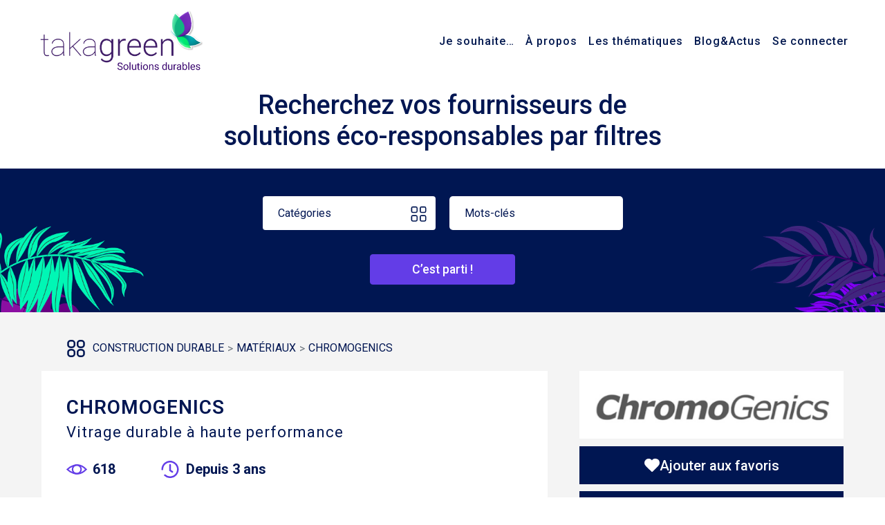

--- FILE ---
content_type: text/html; charset=UTF-8
request_url: https://www.takagreen.com/rtcl_listing/chromogenics-high-sustainable-performance-facade-glass/
body_size: 31184
content:
<!DOCTYPE html>
<html lang="fr-FR">

<head>
	<script type="db69598ce9ab7340e72cafb7-text/javascript" src="https://www.takagreen.com/wp-includes/js/jquery/jquery.js?ver=1.12.4-wp"></script>
	<script type="db69598ce9ab7340e72cafb7-text/javascript">
		var selected = "";
	</script>
	<meta charset="UTF-8" />
	
				<meta name="viewport" content="width=device-width,initial-scale=1,user-scalable=no">
		
            
                        <link rel="shortcut icon" type="image/x-icon" href="https://www.takagreen.com/wp-content/uploads/2020/08/favicon-new.png">
            <link rel="apple-touch-icon" href="https://www.takagreen.com/wp-content/uploads/2020/08/favicon-new.png"/>
        
	<link rel="profile" href="https://gmpg.org/xfn/11" />
	<link rel="pingback" href="https://www.takagreen.com/xmlrpc.php" />

	<meta name='robots' content='index, follow, max-image-preview:large, max-snippet:-1, max-video-preview:-1' />

	<!-- This site is optimized with the Yoast SEO plugin v21.1 - https://yoast.com/wordpress/plugins/seo/ -->
	<title>Vitrage durable à haute performance - Takagreen</title>
	<link rel="canonical" href="https://www.takagreen.com/rtcl_listing/chromogenics-high-sustainable-performance-facade-glass/" />
	<meta property="og:locale" content="fr_FR" />
	<meta property="og:type" content="article" />
	<meta property="og:title" content="Vitrage durable à haute performance - Takagreen" />
	<meta property="og:description" content="ChromoGenics est le créateur de verres de façade performants en harmonie avec le climat. Bienvenue à plus de lumière, à une protection solaire plus intelligente et à des coûts énergétiques réduits. Le verre intelligent ConverLight réduit la consommation d&rsquo;énergie en bloquant la chaleur solaire indésirable..." />
	<meta property="og:url" content="https://www.takagreen.com/rtcl_listing/chromogenics-high-sustainable-performance-facade-glass/" />
	<meta property="og:site_name" content="Takagreen" />
	<meta property="article:modified_time" content="2022-09-18T16:35:38+00:00" />
	<meta name="twitter:card" content="summary_large_image" />
	<script type="application/ld+json" class="yoast-schema-graph">{"@context":"https://schema.org","@graph":[{"@type":"WebPage","@id":"https://www.takagreen.com/rtcl_listing/chromogenics-high-sustainable-performance-facade-glass/","url":"https://www.takagreen.com/rtcl_listing/chromogenics-high-sustainable-performance-facade-glass/","name":"Vitrage durable à haute performance - Takagreen","isPartOf":{"@id":"https://www.takagreen.com/#website"},"datePublished":"2022-08-09T08:30:13+00:00","dateModified":"2022-09-18T16:35:38+00:00","breadcrumb":{"@id":"https://www.takagreen.com/rtcl_listing/chromogenics-high-sustainable-performance-facade-glass/#breadcrumb"},"inLanguage":"fr-FR","potentialAction":[{"@type":"ReadAction","target":["https://www.takagreen.com/rtcl_listing/chromogenics-high-sustainable-performance-facade-glass/"]}]},{"@type":"BreadcrumbList","@id":"https://www.takagreen.com/rtcl_listing/chromogenics-high-sustainable-performance-facade-glass/#breadcrumb","itemListElement":[{"@type":"ListItem","position":1,"name":"Accueil","item":"https://www.takagreen.com/"},{"@type":"ListItem","position":2,"name":"Petites Annonces","item":"https://www.takagreen.com/listings/"},{"@type":"ListItem","position":3,"name":"Vitrage durable à haute performance"}]},{"@type":"WebSite","@id":"https://www.takagreen.com/#website","url":"https://www.takagreen.com/","name":"Takagreen","description":"Développement durable pour entreprises &amp; collectivités","potentialAction":[{"@type":"SearchAction","target":{"@type":"EntryPoint","urlTemplate":"https://www.takagreen.com/?s={search_term_string}"},"query-input":"required name=search_term_string"}],"inLanguage":"fr-FR"}]}</script>
	<!-- / Yoast SEO plugin. -->


<link rel='dns-prefetch' href='//cdnjs.cloudflare.com' />
<link rel='dns-prefetch' href='//maps.googleapis.com' />
<link rel='dns-prefetch' href='//cdn.jsdelivr.net' />
<link rel='dns-prefetch' href='//fonts.googleapis.com' />
<link rel='dns-prefetch' href='//maxcdn.bootstrapcdn.com' />
<link rel="alternate" type="application/rss+xml" title="Takagreen &raquo; Flux" href="https://www.takagreen.com/feed/" />
<link rel="alternate" type="application/rss+xml" title="Takagreen &raquo; Flux des commentaires" href="https://www.takagreen.com/comments/feed/" />
<link rel="alternate" type="application/rss+xml" title="Takagreen &raquo; Vitrage durable à haute performance Flux des commentaires" href="https://www.takagreen.com/rtcl_listing/chromogenics-high-sustainable-performance-facade-glass/feed/" />
<script type="db69598ce9ab7340e72cafb7-text/javascript">
window._wpemojiSettings = {"baseUrl":"https:\/\/s.w.org\/images\/core\/emoji\/14.0.0\/72x72\/","ext":".png","svgUrl":"https:\/\/s.w.org\/images\/core\/emoji\/14.0.0\/svg\/","svgExt":".svg","source":{"concatemoji":"https:\/\/www.takagreen.com\/wp-includes\/js\/wp-emoji-release.min.js"}};
/*! This file is auto-generated */
!function(e,a,t){var n,r,o,i=a.createElement("canvas"),p=i.getContext&&i.getContext("2d");function s(e,t){var a=String.fromCharCode,e=(p.clearRect(0,0,i.width,i.height),p.fillText(a.apply(this,e),0,0),i.toDataURL());return p.clearRect(0,0,i.width,i.height),p.fillText(a.apply(this,t),0,0),e===i.toDataURL()}function c(e){var t=a.createElement("script");t.src=e,t.defer=t.type="text/javascript",a.getElementsByTagName("head")[0].appendChild(t)}for(o=Array("flag","emoji"),t.supports={everything:!0,everythingExceptFlag:!0},r=0;r<o.length;r++)t.supports[o[r]]=function(e){if(p&&p.fillText)switch(p.textBaseline="top",p.font="600 32px Arial",e){case"flag":return s([127987,65039,8205,9895,65039],[127987,65039,8203,9895,65039])?!1:!s([55356,56826,55356,56819],[55356,56826,8203,55356,56819])&&!s([55356,57332,56128,56423,56128,56418,56128,56421,56128,56430,56128,56423,56128,56447],[55356,57332,8203,56128,56423,8203,56128,56418,8203,56128,56421,8203,56128,56430,8203,56128,56423,8203,56128,56447]);case"emoji":return!s([129777,127995,8205,129778,127999],[129777,127995,8203,129778,127999])}return!1}(o[r]),t.supports.everything=t.supports.everything&&t.supports[o[r]],"flag"!==o[r]&&(t.supports.everythingExceptFlag=t.supports.everythingExceptFlag&&t.supports[o[r]]);t.supports.everythingExceptFlag=t.supports.everythingExceptFlag&&!t.supports.flag,t.DOMReady=!1,t.readyCallback=function(){t.DOMReady=!0},t.supports.everything||(n=function(){t.readyCallback()},a.addEventListener?(a.addEventListener("DOMContentLoaded",n,!1),e.addEventListener("load",n,!1)):(e.attachEvent("onload",n),a.attachEvent("onreadystatechange",function(){"complete"===a.readyState&&t.readyCallback()})),(e=t.source||{}).concatemoji?c(e.concatemoji):e.wpemoji&&e.twemoji&&(c(e.twemoji),c(e.wpemoji)))}(window,document,window._wpemojiSettings);
</script>
<style type="text/css">
img.wp-smiley,
img.emoji {
	display: inline !important;
	border: none !important;
	box-shadow: none !important;
	height: 1em !important;
	width: 1em !important;
	margin: 0 0.07em !important;
	vertical-align: -0.1em !important;
	background: none !important;
	padding: 0 !important;
}
</style>
	<link rel='stylesheet' id='rtcl-bootstrap-css' href='https://www.takagreen.com/wp-content/plugins/classified-listing-pro/assets/css/rtcl-bootstrap.css' type='text/css' media='all' />
<link rel='stylesheet' id='owl-carousel-css' href='https://www.takagreen.com/wp-content/plugins/classified-listing-pro/assets/vendor/owl.carousel/owl.carousel.min.css' type='text/css' media='all' />
<link rel='stylesheet' id='photoswipe-css' href='https://www.takagreen.com/wp-content/plugins/classified-listing-pro/assets/vendor/photoswipe/photoswipe.css' type='text/css' media='all' />
<link rel='stylesheet' id='photoswipe-default-skin-css' href='https://www.takagreen.com/wp-content/plugins/classified-listing-pro/assets/vendor/photoswipe/default-skin/default-skin.css' type='text/css' media='all' />
<link rel='stylesheet' id='rtcl-public-css' href='https://www.takagreen.com/wp-content/plugins/classified-listing-pro/assets/css/rtcl-public.css' type='text/css' media='all' />
<link rel='stylesheet' id='input-tel-css' href='https://www.takagreen.com/wp-content/plugins/classified-listing-pro/assets/css/intlTelInput.css' type='text/css' media='all' />
<link rel='stylesheet' id='wp-block-library-css' href='https://www.takagreen.com/wp-includes/css/dist/block-library/style.min.css' type='text/css' media='all' />
<link rel='stylesheet' id='classic-theme-styles-css' href='https://www.takagreen.com/wp-includes/css/classic-themes.min.css' type='text/css' media='all' />
<style id='global-styles-inline-css' type='text/css'>
body{--wp--preset--color--black: #000000;--wp--preset--color--cyan-bluish-gray: #abb8c3;--wp--preset--color--white: #ffffff;--wp--preset--color--pale-pink: #f78da7;--wp--preset--color--vivid-red: #cf2e2e;--wp--preset--color--luminous-vivid-orange: #ff6900;--wp--preset--color--luminous-vivid-amber: #fcb900;--wp--preset--color--light-green-cyan: #7bdcb5;--wp--preset--color--vivid-green-cyan: #00d084;--wp--preset--color--pale-cyan-blue: #8ed1fc;--wp--preset--color--vivid-cyan-blue: #0693e3;--wp--preset--color--vivid-purple: #9b51e0;--wp--preset--gradient--vivid-cyan-blue-to-vivid-purple: linear-gradient(135deg,rgba(6,147,227,1) 0%,rgb(155,81,224) 100%);--wp--preset--gradient--light-green-cyan-to-vivid-green-cyan: linear-gradient(135deg,rgb(122,220,180) 0%,rgb(0,208,130) 100%);--wp--preset--gradient--luminous-vivid-amber-to-luminous-vivid-orange: linear-gradient(135deg,rgba(252,185,0,1) 0%,rgba(255,105,0,1) 100%);--wp--preset--gradient--luminous-vivid-orange-to-vivid-red: linear-gradient(135deg,rgba(255,105,0,1) 0%,rgb(207,46,46) 100%);--wp--preset--gradient--very-light-gray-to-cyan-bluish-gray: linear-gradient(135deg,rgb(238,238,238) 0%,rgb(169,184,195) 100%);--wp--preset--gradient--cool-to-warm-spectrum: linear-gradient(135deg,rgb(74,234,220) 0%,rgb(151,120,209) 20%,rgb(207,42,186) 40%,rgb(238,44,130) 60%,rgb(251,105,98) 80%,rgb(254,248,76) 100%);--wp--preset--gradient--blush-light-purple: linear-gradient(135deg,rgb(255,206,236) 0%,rgb(152,150,240) 100%);--wp--preset--gradient--blush-bordeaux: linear-gradient(135deg,rgb(254,205,165) 0%,rgb(254,45,45) 50%,rgb(107,0,62) 100%);--wp--preset--gradient--luminous-dusk: linear-gradient(135deg,rgb(255,203,112) 0%,rgb(199,81,192) 50%,rgb(65,88,208) 100%);--wp--preset--gradient--pale-ocean: linear-gradient(135deg,rgb(255,245,203) 0%,rgb(182,227,212) 50%,rgb(51,167,181) 100%);--wp--preset--gradient--electric-grass: linear-gradient(135deg,rgb(202,248,128) 0%,rgb(113,206,126) 100%);--wp--preset--gradient--midnight: linear-gradient(135deg,rgb(2,3,129) 0%,rgb(40,116,252) 100%);--wp--preset--duotone--dark-grayscale: url('#wp-duotone-dark-grayscale');--wp--preset--duotone--grayscale: url('#wp-duotone-grayscale');--wp--preset--duotone--purple-yellow: url('#wp-duotone-purple-yellow');--wp--preset--duotone--blue-red: url('#wp-duotone-blue-red');--wp--preset--duotone--midnight: url('#wp-duotone-midnight');--wp--preset--duotone--magenta-yellow: url('#wp-duotone-magenta-yellow');--wp--preset--duotone--purple-green: url('#wp-duotone-purple-green');--wp--preset--duotone--blue-orange: url('#wp-duotone-blue-orange');--wp--preset--font-size--small: 13px;--wp--preset--font-size--medium: 20px;--wp--preset--font-size--large: 36px;--wp--preset--font-size--x-large: 42px;--wp--preset--spacing--20: 0.44rem;--wp--preset--spacing--30: 0.67rem;--wp--preset--spacing--40: 1rem;--wp--preset--spacing--50: 1.5rem;--wp--preset--spacing--60: 2.25rem;--wp--preset--spacing--70: 3.38rem;--wp--preset--spacing--80: 5.06rem;}:where(.is-layout-flex){gap: 0.5em;}body .is-layout-flow > .alignleft{float: left;margin-inline-start: 0;margin-inline-end: 2em;}body .is-layout-flow > .alignright{float: right;margin-inline-start: 2em;margin-inline-end: 0;}body .is-layout-flow > .aligncenter{margin-left: auto !important;margin-right: auto !important;}body .is-layout-constrained > .alignleft{float: left;margin-inline-start: 0;margin-inline-end: 2em;}body .is-layout-constrained > .alignright{float: right;margin-inline-start: 2em;margin-inline-end: 0;}body .is-layout-constrained > .aligncenter{margin-left: auto !important;margin-right: auto !important;}body .is-layout-constrained > :where(:not(.alignleft):not(.alignright):not(.alignfull)){max-width: var(--wp--style--global--content-size);margin-left: auto !important;margin-right: auto !important;}body .is-layout-constrained > .alignwide{max-width: var(--wp--style--global--wide-size);}body .is-layout-flex{display: flex;}body .is-layout-flex{flex-wrap: wrap;align-items: center;}body .is-layout-flex > *{margin: 0;}:where(.wp-block-columns.is-layout-flex){gap: 2em;}.has-black-color{color: var(--wp--preset--color--black) !important;}.has-cyan-bluish-gray-color{color: var(--wp--preset--color--cyan-bluish-gray) !important;}.has-white-color{color: var(--wp--preset--color--white) !important;}.has-pale-pink-color{color: var(--wp--preset--color--pale-pink) !important;}.has-vivid-red-color{color: var(--wp--preset--color--vivid-red) !important;}.has-luminous-vivid-orange-color{color: var(--wp--preset--color--luminous-vivid-orange) !important;}.has-luminous-vivid-amber-color{color: var(--wp--preset--color--luminous-vivid-amber) !important;}.has-light-green-cyan-color{color: var(--wp--preset--color--light-green-cyan) !important;}.has-vivid-green-cyan-color{color: var(--wp--preset--color--vivid-green-cyan) !important;}.has-pale-cyan-blue-color{color: var(--wp--preset--color--pale-cyan-blue) !important;}.has-vivid-cyan-blue-color{color: var(--wp--preset--color--vivid-cyan-blue) !important;}.has-vivid-purple-color{color: var(--wp--preset--color--vivid-purple) !important;}.has-black-background-color{background-color: var(--wp--preset--color--black) !important;}.has-cyan-bluish-gray-background-color{background-color: var(--wp--preset--color--cyan-bluish-gray) !important;}.has-white-background-color{background-color: var(--wp--preset--color--white) !important;}.has-pale-pink-background-color{background-color: var(--wp--preset--color--pale-pink) !important;}.has-vivid-red-background-color{background-color: var(--wp--preset--color--vivid-red) !important;}.has-luminous-vivid-orange-background-color{background-color: var(--wp--preset--color--luminous-vivid-orange) !important;}.has-luminous-vivid-amber-background-color{background-color: var(--wp--preset--color--luminous-vivid-amber) !important;}.has-light-green-cyan-background-color{background-color: var(--wp--preset--color--light-green-cyan) !important;}.has-vivid-green-cyan-background-color{background-color: var(--wp--preset--color--vivid-green-cyan) !important;}.has-pale-cyan-blue-background-color{background-color: var(--wp--preset--color--pale-cyan-blue) !important;}.has-vivid-cyan-blue-background-color{background-color: var(--wp--preset--color--vivid-cyan-blue) !important;}.has-vivid-purple-background-color{background-color: var(--wp--preset--color--vivid-purple) !important;}.has-black-border-color{border-color: var(--wp--preset--color--black) !important;}.has-cyan-bluish-gray-border-color{border-color: var(--wp--preset--color--cyan-bluish-gray) !important;}.has-white-border-color{border-color: var(--wp--preset--color--white) !important;}.has-pale-pink-border-color{border-color: var(--wp--preset--color--pale-pink) !important;}.has-vivid-red-border-color{border-color: var(--wp--preset--color--vivid-red) !important;}.has-luminous-vivid-orange-border-color{border-color: var(--wp--preset--color--luminous-vivid-orange) !important;}.has-luminous-vivid-amber-border-color{border-color: var(--wp--preset--color--luminous-vivid-amber) !important;}.has-light-green-cyan-border-color{border-color: var(--wp--preset--color--light-green-cyan) !important;}.has-vivid-green-cyan-border-color{border-color: var(--wp--preset--color--vivid-green-cyan) !important;}.has-pale-cyan-blue-border-color{border-color: var(--wp--preset--color--pale-cyan-blue) !important;}.has-vivid-cyan-blue-border-color{border-color: var(--wp--preset--color--vivid-cyan-blue) !important;}.has-vivid-purple-border-color{border-color: var(--wp--preset--color--vivid-purple) !important;}.has-vivid-cyan-blue-to-vivid-purple-gradient-background{background: var(--wp--preset--gradient--vivid-cyan-blue-to-vivid-purple) !important;}.has-light-green-cyan-to-vivid-green-cyan-gradient-background{background: var(--wp--preset--gradient--light-green-cyan-to-vivid-green-cyan) !important;}.has-luminous-vivid-amber-to-luminous-vivid-orange-gradient-background{background: var(--wp--preset--gradient--luminous-vivid-amber-to-luminous-vivid-orange) !important;}.has-luminous-vivid-orange-to-vivid-red-gradient-background{background: var(--wp--preset--gradient--luminous-vivid-orange-to-vivid-red) !important;}.has-very-light-gray-to-cyan-bluish-gray-gradient-background{background: var(--wp--preset--gradient--very-light-gray-to-cyan-bluish-gray) !important;}.has-cool-to-warm-spectrum-gradient-background{background: var(--wp--preset--gradient--cool-to-warm-spectrum) !important;}.has-blush-light-purple-gradient-background{background: var(--wp--preset--gradient--blush-light-purple) !important;}.has-blush-bordeaux-gradient-background{background: var(--wp--preset--gradient--blush-bordeaux) !important;}.has-luminous-dusk-gradient-background{background: var(--wp--preset--gradient--luminous-dusk) !important;}.has-pale-ocean-gradient-background{background: var(--wp--preset--gradient--pale-ocean) !important;}.has-electric-grass-gradient-background{background: var(--wp--preset--gradient--electric-grass) !important;}.has-midnight-gradient-background{background: var(--wp--preset--gradient--midnight) !important;}.has-small-font-size{font-size: var(--wp--preset--font-size--small) !important;}.has-medium-font-size{font-size: var(--wp--preset--font-size--medium) !important;}.has-large-font-size{font-size: var(--wp--preset--font-size--large) !important;}.has-x-large-font-size{font-size: var(--wp--preset--font-size--x-large) !important;}
.wp-block-navigation a:where(:not(.wp-element-button)){color: inherit;}
:where(.wp-block-columns.is-layout-flex){gap: 2em;}
.wp-block-pullquote{font-size: 1.5em;line-height: 1.6;}
</style>
<link rel='stylesheet' id='mediaelement-css' href='https://www.takagreen.com/wp-includes/js/mediaelement/mediaelementplayer-legacy.min.css' type='text/css' media='all' />
<link rel='stylesheet' id='wp-mediaelement-css' href='https://www.takagreen.com/wp-includes/js/mediaelement/wp-mediaelement.min.css' type='text/css' media='all' />
<link rel='stylesheet' id='bridge-default-style-css' href='https://www.takagreen.com/wp-content/themes/bridge/style.css' type='text/css' media='all' />
<link rel='stylesheet' id='bridge-qode-font_awesome-css' href='https://www.takagreen.com/wp-content/themes/bridge/css/font-awesome/css/font-awesome.min.css' type='text/css' media='all' />
<link rel='stylesheet' id='bridge-qode-font_elegant-css' href='https://www.takagreen.com/wp-content/themes/bridge/css/elegant-icons/style.min.css' type='text/css' media='all' />
<link rel='stylesheet' id='bridge-qode-linea_icons-css' href='https://www.takagreen.com/wp-content/themes/bridge/css/linea-icons/style.css' type='text/css' media='all' />
<link rel='stylesheet' id='bridge-qode-dripicons-css' href='https://www.takagreen.com/wp-content/themes/bridge/css/dripicons/dripicons.css' type='text/css' media='all' />
<link rel='stylesheet' id='bridge-qode-kiko-css' href='https://www.takagreen.com/wp-content/themes/bridge/css/kiko/kiko-all.css' type='text/css' media='all' />
<link rel='stylesheet' id='bridge-qode-font_awesome_5-css' href='https://www.takagreen.com/wp-content/themes/bridge/css/font-awesome-5/css/font-awesome-5.min.css' type='text/css' media='all' />
<link rel='stylesheet' id='bridge-stylesheet-css' href='https://www.takagreen.com/wp-content/themes/bridge/css/stylesheet.min.css' type='text/css' media='all' />
<style id='bridge-stylesheet-inline-css' type='text/css'>
   .postid-33807.disabled_footer_top .footer_top_holder, .postid-33807.disabled_footer_bottom .footer_bottom_holder { display: none;}


</style>
<link rel='stylesheet' id='bridge-print-css' href='https://www.takagreen.com/wp-content/themes/bridge/css/print.css' type='text/css' media='all' />
<link rel='stylesheet' id='bridge-custom-styles-css' href='https://www.takagreen.com/wp-content/themes/bridge/css/sass-src/custom.css' type='text/css' media='all' />
<link rel='stylesheet' id='custom-scroll-css-css' href='https://www.takagreen.com/wp-content/themes/bridge/css/jquery.mCustomScrollbar.css' type='text/css' media='all' />
<link rel='stylesheet' id='bridge-style-dynamic-css' href='https://www.takagreen.com/wp-content/themes/bridge/css/style_dynamic.css' type='text/css' media='all' />
<link rel='stylesheet' id='bridge-responsive-css' href='https://www.takagreen.com/wp-content/themes/bridge/css/responsive.min.css' type='text/css' media='all' />
<link rel='stylesheet' id='bridge-style-dynamic-responsive-css' href='https://www.takagreen.com/wp-content/themes/bridge/css/style_dynamic_responsive.css' type='text/css' media='all' />
<style id='bridge-style-dynamic-responsive-inline-css' type='text/css'>
footer .column1 {
position: relative;
top: -18px;
}
</style>
<link rel='stylesheet' id='js_composer_front-css' href='https://www.takagreen.com/wp-content/plugins/js_composer/assets/css/js_composer.min.css' type='text/css' media='all' />
<link rel='stylesheet' id='bridge-style-handle-google-fonts-css' href='https://fonts.googleapis.com/css?family=Raleway%3A100%2C200%2C300%2C400%2C500%2C600%2C700%2C800%2C900%2C100italic%2C300italic%2C400italic%2C700italic%7CPoppins%3A100%2C200%2C300%2C400%2C500%2C600%2C700%2C800%2C900%2C100italic%2C300italic%2C400italic%2C700italic%7CRoboto%3A100%2C200%2C300%2C400%2C500%2C600%2C700%2C800%2C900%2C100italic%2C300italic%2C400italic%2C700italic%7COpen+Sans%3A100%2C200%2C300%2C400%2C500%2C600%2C700%2C800%2C900%2C100italic%2C300italic%2C400italic%2C700italic&#038;subset=latin%2Clatin-ext' type='text/css' media='all' />
<!--[if lt IE 9]>
<link rel='stylesheet' id='vc_lte_ie9-css' href='https://www.takagreen.com/wp-content/plugins/js_composer/assets/css/vc_lte_ie9.min.css' type='text/css' media='screen' />
<![endif]-->
<link rel='stylesheet' id='bridge-childstyle-css' href='https://www.takagreen.com/wp-content/themes/bridge-child/style.css' type='text/css' media='all' />
<link rel='stylesheet' id='custom-bridge-childstyle-css' href='https://www.takagreen.com/wp-content/themes/bridge-child/assets/style/custom.css' type='text/css' media='all' />
<link rel='stylesheet' id='fileupload-bridge-childstyle-css' href='https://www.takagreen.com/wp-content/themes/bridge-child/assets/style/jquery.fileupload.css' type='text/css' media='all' />
<link rel='stylesheet' id='slick-css-css' href='https://www.takagreen.com/wp-content/themes/bridge-child/assets/js/slick/slick/slick.css' type='text/css' media='all' />
<link rel='stylesheet' id='select2-css-css' href='https://www.takagreen.com/wp-content/themes/bridge-child/assets/js/select2/dist/css/select2.min.css' type='text/css' media='all' />
<link rel='stylesheet' id='datepicker-css' href='https://www.takagreen.com/wp-content/themes/bridge-child/assets/style/jquery-ui/jquery-ui.css' type='text/css' media='all' />
<link rel='stylesheet' id='bootstrap_select-css' href='https://cdn.jsdelivr.net/npm/bootstrap-select@1.13.14/dist/css/bootstrap-select.min.css' type='text/css' media='all' />
<link rel='stylesheet' id='bootstrap_css-css' href='https://maxcdn.bootstrapcdn.com/bootstrap/4.1.0/css/bootstrap.min.css' type='text/css' media='all' />
<link rel='stylesheet' id='forget-about-shortcode-buttons-css' href='https://www.takagreen.com/wp-content/plugins/forget-about-shortcode-buttons/public/css/button-styles.css' type='text/css' media='all' />
<link rel='stylesheet' id='sib-front-css-css' href='https://www.takagreen.com/wp-content/plugins/mailin/css/mailin-front.css' type='text/css' media='all' />
<script type="db69598ce9ab7340e72cafb7-text/javascript" src='https://www.takagreen.com/wp-includes/js/jquery/jquery.min.js' id='jquery-core-js'></script>
<script type="db69598ce9ab7340e72cafb7-text/javascript" src='https://www.takagreen.com/wp-includes/js/jquery/jquery-migrate.min.js' id='jquery-migrate-js'></script>
<script type="db69598ce9ab7340e72cafb7-text/javascript" id='previewAd-js-extra'>
/* <![CDATA[ */
var previewAd = {"ajaxurl":"https:\/\/www.takagreen.com\/wp-admin\/admin-ajax.php"};
/* ]]> */
</script>
<script type="db69598ce9ab7340e72cafb7-text/javascript" src='https://www.takagreen.com/wp-content/plugins/classified-listing-pro/assets/js/preview-ad.js' id='previewAd-js'></script>
<script type="db69598ce9ab7340e72cafb7-text/javascript" id='checkEmail-js-extra'>
/* <![CDATA[ */
var checkEmail = {"ajaxurl":"https:\/\/www.takagreen.com\/wp-admin\/admin-ajax.php"};
/* ]]> */
</script>
<script type="db69598ce9ab7340e72cafb7-text/javascript" src='https://www.takagreen.com/wp-content/plugins/classified-listing-pro/assets/js/check-email.js' id='checkEmail-js'></script>
<script type="db69598ce9ab7340e72cafb7-text/javascript" id='checkUserLogin-js-extra'>
/* <![CDATA[ */
var checkUserLogin = {"ajaxurl":"https:\/\/www.takagreen.com\/wp-admin\/admin-ajax.php"};
/* ]]> */
</script>
<script type="db69598ce9ab7340e72cafb7-text/javascript" src='https://www.takagreen.com/wp-content/plugins/classified-listing-pro/assets/js/check-user-login.js' id='checkUserLogin-js'></script>
<script type="db69598ce9ab7340e72cafb7-text/javascript" id='reply_incoming_request-js-extra'>
/* <![CDATA[ */
var reply_incoming_request = {"ajaxurl":"https:\/\/www.takagreen.com\/wp-admin\/admin-ajax.php"};
/* ]]> */
</script>
<script type="db69598ce9ab7340e72cafb7-text/javascript" src='https://www.takagreen.com/wp-content/plugins/custom-project-call/assets/front/js/incoming-request/reply-incoming-request.js' id='reply_incoming_request-js'></script>
<script type="db69598ce9ab7340e72cafb7-text/javascript" id='count_click-js-extra'>
/* <![CDATA[ */
var count_click = {"ajaxurl":"https:\/\/www.takagreen.com\/wp-admin\/admin-ajax.php"};
/* ]]> */
</script>
<script type="db69598ce9ab7340e72cafb7-text/javascript" src='https://www.takagreen.com/wp-content/plugins/custom-project-call/assets/front/js/count-click.js' id='count_click-js'></script>
<script type="db69598ce9ab7340e72cafb7-text/javascript" id='export_billing_as_pdf-js-extra'>
/* <![CDATA[ */
var export_billing_as_pdf = {"ajaxurl":"https:\/\/www.takagreen.com\/wp-admin\/admin-ajax.php"};
/* ]]> */
</script>
<script type="db69598ce9ab7340e72cafb7-text/javascript" src='https://www.takagreen.com/wp-content/plugins/custom-project-call/assets/front/js/export-pdf.js' id='export_billing_as_pdf-js'></script>
<script type="db69598ce9ab7340e72cafb7-text/javascript" src='https://www.takagreen.com/wp-content/plugins/classified-listing-pro/assets/vendor/photoswipe/photoswipe.js' id='photoswipe-js'></script>
<script type="db69598ce9ab7340e72cafb7-text/javascript" src='https://www.takagreen.com/wp-content/plugins/classified-listing-pro/assets/vendor/photoswipe/photoswipe-ui-default.js' id='photoswipe-ui-default-js'></script>
<script type="db69598ce9ab7340e72cafb7-text/javascript" src='https://www.takagreen.com/wp-content/plugins/classified-listing-pro/assets/vendor/zoom/jquery.zoom.js' id='zoom-js'></script>
<script type="db69598ce9ab7340e72cafb7-text/javascript" src='https://www.takagreen.com/wp-includes/js/imagesloaded.min.js' id='imagesloaded-js'></script>
<script type="db69598ce9ab7340e72cafb7-text/javascript" src='https://www.takagreen.com/wp-content/plugins/classified-listing-pro/assets/vendor/owl.carousel/owl.carousel.min.js' id='owl-carousel-js'></script>
<script type="db69598ce9ab7340e72cafb7-text/javascript" src='https://www.takagreen.com/wp-content/plugins/classified-listing-pro/assets/vendor/jquery.validate.min.js' id='jquery-validator-js'></script>
<script type="db69598ce9ab7340e72cafb7-text/javascript" id='rtcl-validator-js-extra'>
/* <![CDATA[ */
var rtcl_validator = {"messages":{"required":"Ce champ est requis.","remote":"Veuillez corriger ce domaine.","email":"Veuillez entrer une adresse email valide.","url":"Veuillez entrer une URL valide.","date":"Veuillez entrer une date valide.","dateISO":"Veuillez entrer une date valide (ISO).","number":"Veuillez saisir un nombre valide.","digits":"Veuillez saisir uniquement des chiffres.","equalTo":"Veuillez entrer la m\u00eame valeur \u00e0 nouveau.","maxlength":"Veuillez ne pas saisir plus de {0} caract\u00e8res.","minlength":"Veuillez saisir au moins {0} caract\u00e8res.","rangelength":"Veuillez saisir une valeur comprise entre {0} et {1} caract\u00e8res.","range":"Veuillez entrer une valeur entre {0} et {1}.","pattern":"Format non valide.","maxWords":"Veuillez entrer {0} mots ou moins.","minWords":"Veuillez saisir au moins {0} mots.","rangeWords":"Veuillez entrer entre {0} et {1} mots.","alphanumeric":"Des lettres, des chiffres, et des caract\u00e8res de soulignement seulement s'il vous pla\u00eet","lettersonly":"Seuls les alphabets et les espaces sont autoris\u00e9s.","accept":"Veuillez entrer une valeur valide de type mime.","max":"Veuillez saisir une valeur inf\u00e9rieure ou \u00e9gale \u00e0 {0}.","min":"Veuillez entrer une valeur sup\u00e9rieure ou \u00e9gale \u00e0 {0}.","step":"Veuillez entrer un multiple de {0}.","extension":"Veuillez S\u00e9lectionner un fichier de valeur munis d'une carte d'extension.","cc":{"number":"Veuillez entrer un num\u00e9ro de carte de cr\u00e9dit.","cvc":"Entrez valide num\u00e9ro cryptogramme.","expiry":"Entrez une date d'expiration valide"}},"scroll_top":"200"};
/* ]]> */
</script>
<script type="db69598ce9ab7340e72cafb7-text/javascript" src='https://www.takagreen.com/wp-content/plugins/classified-listing-pro/assets/js/rtcl-validator.js' id='rtcl-validator-js'></script>
<script type="db69598ce9ab7340e72cafb7-text/javascript" src='https://www.takagreen.com/wp-includes/js/dist/vendor/moment.min.js' id='moment-js'></script>
<script type="db69598ce9ab7340e72cafb7-text/javascript" id='moment-js-after'>
moment.updateLocale( 'fr_FR', {"months":["janvier","f\u00e9vrier","mars","avril","mai","juin","juillet","ao\u00fbt","septembre","octobre","novembre","d\u00e9cembre"],"monthsShort":["Jan","F\u00e9v","Mar","Avr","Mai","Juin","Juil","Ao\u00fbt","Sep","Oct","Nov","D\u00e9c"],"weekdays":["dimanche","lundi","mardi","mercredi","jeudi","vendredi","samedi"],"weekdaysShort":["dim","lun","mar","mer","jeu","ven","sam"],"week":{"dow":1},"longDateFormat":{"LT":"G \\h i \\m\\i\\n","LTS":null,"L":null,"LL":"j F Y","LLL":"d F Y G\\hi","LLLL":null}} );
</script>
<script type="db69598ce9ab7340e72cafb7-text/javascript" src='https://www.takagreen.com/wp-content/plugins/classified-listing-pro/assets/vendor/daterangepicker/daterangepicker.js' id='daterangepicker-js'></script>
<script type="db69598ce9ab7340e72cafb7-text/javascript" src='https://www.takagreen.com/wp-content/plugins/classified-listing-pro/assets/js/intlTelInput.js' id='input-tel-js'></script>
<script type="db69598ce9ab7340e72cafb7-text/javascript" src='https://cdnjs.cloudflare.com/ajax/libs/intl-tel-input/17.0.17/js/utils.js' id='utils-input-tel-js'></script>
<script type="db69598ce9ab7340e72cafb7-text/javascript" id='sib-front-js-js-extra'>
/* <![CDATA[ */
var sibErrMsg = {"invalidMail":"Veuillez entrer une adresse e-mail valide.","requiredField":"Veuillez compl\u00e9ter les champs obligatoires.","invalidDateFormat":"Veuillez entrer une date valide.","invalidSMSFormat":"Veuillez entrer une num\u00e9ro de t\u00e9l\u00e9phone valide."};
var ajax_sib_front_object = {"ajax_url":"https:\/\/www.takagreen.com\/wp-admin\/admin-ajax.php","ajax_nonce":"9243b7acba","flag_url":"https:\/\/www.takagreen.com\/wp-content\/plugins\/mailin\/img\/flags\/"};
/* ]]> */
</script>
<script type="db69598ce9ab7340e72cafb7-text/javascript" src='https://www.takagreen.com/wp-content/plugins/mailin/js/mailin-front.js' id='sib-front-js-js'></script>
<script type="db69598ce9ab7340e72cafb7-text/javascript" id='whp8181front.js3852-js-extra'>
/* <![CDATA[ */
var whp_local_data = {"add_url":"https:\/\/www.takagreen.com\/wp-admin\/post-new.php?post_type=event","ajaxurl":"https:\/\/www.takagreen.com\/wp-admin\/admin-ajax.php"};
/* ]]> */
</script>
<script type="db69598ce9ab7340e72cafb7-text/javascript" src='https://www.takagreen.com/wp-content/plugins/wp-security-hardening/modules/js/front.js' id='whp8181front.js3852-js'></script>
<link rel="https://api.w.org/" href="https://www.takagreen.com/wp-json/" /><link rel="EditURI" type="application/rsd+xml" title="RSD" href="https://www.takagreen.com/xmlrpc.php?rsd" />
<link rel="wlwmanifest" type="application/wlwmanifest+xml" href="https://www.takagreen.com/wp-includes/wlwmanifest.xml" />

<link rel='shortlink' href='https://www.takagreen.com/?p=33807' />
<link rel="alternate" type="application/json+oembed" href="https://www.takagreen.com/wp-json/oembed/1.0/embed?url=https%3A%2F%2Fwww.takagreen.com%2Frtcl_listing%2Fchromogenics-high-sustainable-performance-facade-glass%2F" />
<link rel="alternate" type="text/xml+oembed" href="https://www.takagreen.com/wp-json/oembed/1.0/embed?url=https%3A%2F%2Fwww.takagreen.com%2Frtcl_listing%2Fchromogenics-high-sustainable-performance-facade-glass%2F&#038;format=xml" />

		<!-- GA Google Analytics @ https://m0n.co/ga -->
		<script type="db69598ce9ab7340e72cafb7-text/javascript">
			(function(i,s,o,g,r,a,m){i['GoogleAnalyticsObject']=r;i[r]=i[r]||function(){
			(i[r].q=i[r].q||[]).push(arguments)},i[r].l=1*new Date();a=s.createElement(o),
			m=s.getElementsByTagName(o)[0];a.async=1;a.src=g;m.parentNode.insertBefore(a,m)
			})(window,document,'script','https://www.google-analytics.com/analytics.js','ga');
			ga('create', 'UA-134380253-1', 'auto');
			ga('send', 'pageview');
		</script>

	<meta property="og:url" content="https://www.takagreen.com/rtcl_listing/chromogenics-high-sustainable-performance-facade-glass/" /><meta property="og:type" content="article" /><meta property="og:title" content="Vitrage durable à haute performance" /><meta property="og:description" content="ChromoGenics est le créateur de verres de façade performants en harmonie avec le climat. Bienvenue à plus de lumière, à une protection solaire plus intelligente et à des coûts énergétiques réduits. Le verre intelligent ConverLight réduit la consommation d'énergie en bloquant la chaleur solaire indésirable avant qu'elle ne pénètre dans le bâtiment, ce qui permet de garder les installations fraîches et de générer un climat intérieur stabilisé. ChromoGenics améliore la santé et le bien-être des personnes dans le bâtiment et l'environnement que nous partageons tous. Quelle que soit la saison, notre produit fournit la lumière du jour nécessaire, des températures confortables, des vues illimitées, un confort pour tous les espaces de travail et une protection contre les UV. Par rapport aux solutions traditionnelles de contrôle solaire, ils sont heureux de révéler que ConverLight augmente le confort intérieur jusqu'à 76 %." /><meta property="og:image" content="https://www.takagreen.com/wp-content/uploads/classified-listing/2022/08/chromogenics-picture.jpg" /><meta property="og:site_name" content="Takagreen" /><meta name="twitter:card" content="summary" /><meta name="generator" content="Elementor 3.12.2; features: e_dom_optimization, e_optimized_assets_loading, e_optimized_css_loading, a11y_improvements, additional_custom_breakpoints; settings: css_print_method-external, google_font-enabled, font_display-auto">
<script type="db69598ce9ab7340e72cafb7-text/javascript" src="https://cdn.brevo.com/js/sdk-loader.js" async></script>
<script type="db69598ce9ab7340e72cafb7-text/javascript">
  window.Brevo = window.Brevo || [];
  window.Brevo.push(['init', {"client_key":"h3zssunadutos7un8gsz95o0","email_id":null,"push":{"customDomain":"https:\/\/www.takagreen.com\/wp-content\/plugins\/mailin\/"},"service_worker_url":"wonderpush-worker-loader.min.js?webKey=279b8ade52c0de0f9365c258d6ae23a59363615b14adb684f9e52ad4d10f2df9","frame_url":"brevo-frame.html"}]);
</script><script type="db69598ce9ab7340e72cafb7-text/javascript" src="https://cdn.by.wonderpush.com/sdk/1.1/wonderpush-loader.min.js" async></script>
<script type="db69598ce9ab7340e72cafb7-text/javascript">
  window.WonderPush = window.WonderPush || [];
  window.WonderPush.push(['init', {"customDomain":"https:\/\/www.takagreen.com\/wp-content\/plugins\/mailin\/","serviceWorkerUrl":"wonderpush-worker-loader.min.js?webKey=279b8ade52c0de0f9365c258d6ae23a59363615b14adb684f9e52ad4d10f2df9","frameUrl":"wonderpush.min.html","webKey":"279b8ade52c0de0f9365c258d6ae23a59363615b14adb684f9e52ad4d10f2df9"}]);
</script><meta name="generator" content="Powered by WPBakery Page Builder - drag and drop page builder for WordPress."/>
		<style type="text/css" id="wp-custom-css">
			.carousel-inner .slider_content .text .qbutton:not(.white) 
{background-color: transparent !important;}


.related.products {
display: none !important;
}

.woocommerce-result-count {display:none;}

.animation-image img {
    transition: all 0.3s ease;
    transition-property: all;
    transition-duration: 0.3s;
    transition-timing-function: ease;
    transition-delay: 0s;
	max-width: 70%;
}

.animation-image:hover img{
transform: translateY(-10px);
}

.custom_font_holder {
padding-bottom: 15px;
padding-right: 10px;}

.product_meta {display: none;}

.buttoncookie {
color: white;
padding: 5px;
border-radius: 1px;
border:solid 1px white;}

.buttoncookie:hover {
	background: white;
}

.post_info{display:none !important;}

.return-to-shop {display: none;}


.main_menu .fa-w-16
{display: none;}

.woocommerce-terms-and-conditions-wrapper {display:none;}

.fa-w-8 {display: none;}

.fa-w-10 {display: none;}

.woocommerce-shipping-destination {display:none;}

.woocommerce-product-gallery {opacity: 1 !important;}

textarea.wpcf7-form-control.wpcf7-textarea {font-family: open sans;
color : #35006B;
font-size: 14px;}

select.wpcf7-form-control.wpcf7-select
{font-family: open sans;
color : #35006B;
font-size: 14px;}

input.wpcf7-form-control.wpcf7-text
{font-family: open sans;
color : #35006B;
font-size: 14px;}

input.wpcf7-form-control.wpcf7-number
{font-family: open sans;
color : #35006B;
font-size: 14px;}

.q_accordion_holder{display:none;}

.shopping_cart_dropdown span.total span{color:#35006B;}

.woocommerce .woocommerce-message a.button {color:white;}

.woocommerce .woocommerce-message a.button:hover {color:#35006B;}

.qbutton.view-cart:hover {color:white !important;}

.woocommerce-variation-price {color:#0094a9;
font-size:22px;
font-weight: 600;
padding-bottom: 30px;}

.order-number {background-color:#b5f7ca;}

.order-date {background-color:#b5f7ca;}

.order-status {background-color:#b5f7ca;}

.woocommerce-Price-amount {font-weight: 600!important;}

.swatch li.selected {background-color:#35006B !important;}

.wp-block-button .wp-block-button__link
{color: white;
background-color: #35006B;
border-color: #35006B;
font-family: open sans; 
font-weight: 500;}

.wp-block-button .wp-block-button__link:hover
{background-color: #b5f7cb;
border-color: #b5f7cb;
color: #35006B;}

.titreh3 {text-decoration: underline;}

.qode-banner .qode-banner-content
{background-color: rgba(0,0,0,.6);}

/**
.caldera-grid input[type=submit]
{display: block;
margin: auto;
background-color: #35006B;
letter-spacing: 1px;
-webkit-transition: all .1s linear;
margin-top:16px}

.caldera-grid input[type=submit]:hover {color:#35006B;
background-color:#b5f7cb;
letter-spacing: 1px;}
**/

.caldera-grid .btn-default {color:#1A283C !important;
	border: 3px solid #1A283C !important;
font-family: open sans !important;
	margin-top: 10px!important;
	padding-top: 10px!important;
	padding-left: 20px!important;
	padding-bottom: 10px!important;
	padding-right: 20px!important;
}

.caldera-grid .btn-default:hover
{color:#ffffff !important;
	background-color: #1A283C!important;
	border: 1px solid #1A283C !important;
font-family: open sans !important;
	margin-top: 10px!important;
}


.caldera-grid input[type=submit]{color:#1A283C !important;
	border: 2px solid #1A283C !important;
font-family: open sans !important;
	margin-top: 10px!important;
	padding-top: 10px!important;
	padding-left: 30px!important;
	padding-bottom: 10px!important;
	padding-right: 30px!important;
}

.caldera-grid input[type=submit]:hover
{color:#ffffff !important;
	background-color: #573BD3!important;
	border: 2px solid #573BD3 !important;
font-family: open sans !important;
	margin-top: 10px!important;
}

.caldera-grid .form-control {-webkit-box-shadow: none;
border: none !important;
background-color: #F7F7F7!important;}

.caldera-grid label {font-weight: 400;}

.field_required {color:#1A283C !important;}

.control-label {color: #5C47E0;
font-size: 18px;
font-weight:500!important;
}

.fasc-button 
{font-family: open sans, sans-serif !important;
letter-spacing: 1px;
text-transform: uppercase !important; 
font-size: 14px;
font-weight : 400;
border-radius: 2px !important;}

.fasc-button:hover {
	background-color : #beffdf!important;
	color: #35006B !important;
	-webkit-transition: all .20s linear;
}

.q_image_with_text_over table td {padding-right: 10px;
padding-left: 10px;}

/**
.q_elements_holder.two_columns .q_elements_item:first-child {
    position: relative !important; 
    left: -15px !important;
}

.q_elements_holder.two_columns .q_elements_item:last-child {
    position: relative !important; 
    left: 15px !important;
}


.home .q_elements_holder {
    padding-left: 15px !important;
    padding-right: 15px !important;
    box-sizing: border-box !important;
}
**/

.carousel-inner h2{font-size: 40px;}

#ff-stream-1 .ff-item-bar {display: none;}

.carousel-inner h2 {text-shadow: none;}

.holder1 {border: 15px solid #0194A7;}

.holder2 {border: 15px solid #00B7A3;}

aside .widget {
	max-width:50%;
	text-align: center;
	margin: auto;
}

@media only screen and (min-width: 10px) and (max-width: 1324px) {
  aside .widget {	max-width:80%;
	text-align: center;
	margin: auto;
  }
}

.rtcl .btn-primary{ background-color: #633DE7;
	border: 1px solid #633DE7;
	padding-top: 10px;
		padding-bottom: 10px
}

.rtcl .btn-primary:hover {background-color: #1A283C;
		border: 1px solid #1A283C;
}

.rtcl a {color: #000000;}

.rtcl a:hover {color: #181C88;}

.rtcl .badge-primary {background-color: #00B7A3;}

/*
.rtcl .rtcl-list-view .listing-price .rtcl-price-amount {display: none;}*/
/**
.updated {display: none;}
**/

.author {display: none;}

.rtcl-listing-user-info {padding-top: 30px;}

.rtcl-breadcrumb {padding-top: 100Px;
padding-left: 10px;}

.rtcl-listing-header {padding: 0px 10px 0px 10px;
}


.rtcl-result-count {display: none;}

.rtcl-single-listing-detail-content {padding-left: 20px;
padding-right: 20px;
padding-top: 10px;
background-color: white;}


.rtcl-single-listing-wrap {padding-top: 100px;}

/*.rtcl .listing-price.rtcl-price .rtcl-price-amount{display: none;}*/

.rtcl-listing-title {padding: 10px 20px 20px 20px;
}

.rtcl .rtcl-listing-title .entry-title {font-size: 28px;
padding-top: 20px;
font-weight: 400;}

.rtcl .rtcl-related-listing {display: none;}

@media only screen and (min-width: 900px) and (max-width: 1320px) {
  nav.main_menu > ul > li > a {    padding: 0 8px !important;    font-size: 13px !important;
  }
}

.orderby {font-size: 1rem;
border: 1px solid #ced4da;
color: #495057;
padding: 0.375rem 0.75rem;}

.rtcl-view-switcher {padding-right: 10px;}

.rtcl .badge-primary {display: none;}

.rtcl-icon-clock
{color: #633DE7;}

.rtcl-icon-tags
{color: #633DE7;}

.rtcl-icon-location
{color: #633DE7;}

.rtcl-icon-eye
{color: #633DE7;}

.rtcl-icon-phone
{color: #633DE7;}

.rtcl-icon-mail
{color: #633DE7;}

.rtcl .rtcl-listing-meta-data {color: #000000;
font-size: 18px;}

.rtcl .rtcl-grid-view {padding-right: 10px;
Padding-left: 10px;}
/**
.updated {display: none !important;}
**/
/*
.rtcl-price-amount {display: none !important;}*/

.rt-views {padding-left: 5px;}

.rtcbl-listing-user-info {padding-right: 10px;}

.rtcl .owl-carousel .owl-nav [class*=owl-]
{background: #35006B;}
.rtcl-widget-search h5{text-align:center;color:#35006b}

.rtcl img.rtcl-thumbnail {
width: 100%;
}

.rtcl h5 {font-size: 26px;
color: #000000;
padding-top: 20px;}

h3 a {font-size: 16px;}

.rtcl .list-group-flush:first-child .list-group-item:first-child {background-color: #f6f6f6; 
padding-left: 10px;}

/* fix responsive issue */

@media (max-width: 1500px) and (min-width: 767px){
.rtcl .rtcl-grid-view, .rtcl .rtcl-grid-view.columns-4, .rtcl .rtcl-grid-view.columns-5, .rtcl .rtcl-grid-view.columns-4 {
      grid-template-columns: repeat(3, 32%)!important;
}
}


@media (min-width: 1050px){
.vc_col-sm-2 {
    width: 16.66666667%!important;
}
	.vc_col-sm-10 {
    width: 83.33333333%!important;
}
}

@media (min-width: 768px){
.vc_col-sm-2 {
    width: 100%;
}
	
	.vc_col-sm-10 {
    width: 100%;
}
}

.shopping_cart_outer {display: none;}

.button-accompagnement {width: 182px !important;}

.rtcl .rtcl-widget-search .ws-category {display: none;}

.rtcl .rtcl-widget-search .ws-location {display:none;}


.btn-depot-annonce {vertical-align: middle;
transition: all 0.3s ease;
    transition-property: all;
    transition-duration: 0.3s;
    transition-timing-function: ease;
    transition-delay: 0s;
}

.btn-depot-annonce:hover {
box-shadow: 0px 20px 50px 0px rgba(0, 0, 0, 0.15); 
transform: translateY(5px);
}

.carousel-inner .item.dark .slider_content .text .qbutton {background-color: #35006B !important;
	border-color: #35006B;
	font-size: 18px;	
}

.carousel-inner .item.dark .slider_content .text .qbutton:hover {background-color: #00B7A4 !important;
	border-color: #00B7A4;}

#sgpb-popup-dialog-main-div {box-shadow: 1px 1px 12px #545454 !important;}

.fas.fa-user {display: none;}

input.wpcf7-form-control.wpcf7-text {background-color: #F7F7F7;}

.rtcl ul {margin-bottom: 0px;}

textarea.wpcf7-form-control.wpcf7-textarea {background-color: #F7F7F7;}

.rt-categories {padding-left: 10px;}

.rtcl .rtcl-grid-view .rtcl-listing-meta-data li {padding-left: 10px;}

.membership-statistic-report-wrap {padding-top: 20px;}

.rtcl .btn-success {background-color: #35006B;
border-color: #35006B;}

.rtcl .btn-success:hover {background-color: #0093A4;
border-color: #0093A4;}

.rtcl .justify-content-between {padding-top : 20px;
padding-bottom : 30px;}

.select2-container--default .select2-results>.select2-results__options {max-height: 350px;}

.q_slider_inner_filter h2 {margin-top: -150px;
text-transform: none;
font-size: 45px;
font-weight: 400}

.rtcl .list-group{padding-top: 20px;}

.rtcl-widget-search-form .select2-container--default .select2-search--inline .select2-search__field {font-family : roboto, sans-serif;
font-weight: 400;
font-size: 1rem;
color: #3d3d3d !important;}

.rtcl .rtcl-grid-view .listing-item {background-color: white;}

.rtcl-listing-side-title {padding-top: 10px;}

.q_icon_list {margin-bottom: -5px !important;}

.media-body {font-weight: 600;
color: #000000;}

.locations {font-weight: 400;
color: #1A283C;}

/**
@media only screen and (max-width: 1200px){
	.header_bottom {background-color: #fff!important;}}

@media only screen and (max-width: 1200px){
	.header {  top: 0!important;
    margin-top: 0!important;
		display: block;
	position: relative!important;
    left: 0!important;
    margin-bottom: 0;}}**/

.rtcl-user-avatar{padding-bottom: 40px;}

.kl-avis-takagreen .kl-content p {
color: #1A283C;
	font-size: 18px;
	font-weight: 300;}

.nav-item {cursor: pointer;}

.footer_top h5 {margin: 0 0 10px;}

.sib-email-area {border: 0px solid #1A283C !important;}

.sib-default-btn{ border: none;
font-family: roboto;
padding : 5px 20px 5px 20px;
}

.kl-avis-takagreen  {margin-top: 0px;}

h3 {font-size: 1.3em;}

h1 {font-size:1.6em;}

h2 {font-size:1.6em;}

h4 {font-size : 1em;}

.q_slider {background: white;}

#id-search-wdg .form-control {min-width: 210px;}

.rtcl li {margin-bottom: 10px;}

.title.title_size_large h1 {font-size: 40px;
}

a {color: #0093A4;}


.q_slider_inner_filter {margin-top: -40px;}


@media (max-width: 1024px) {
.q_slider .q_slider_inner {
display: none;
}
  .q_slider_inner_filter {
    position: relative;
    top: 0;
		margin-top: 0px;
    min-height: 600px;
    display: flex;
    align-items: center;
    justify-content: center;
    flex-direction: column;
    z-index: 1;
    width: 100%;
background:url(https://www.takagreen.com/wp-content/uploads/2021/07/takanew.png) no-repeat;
    background-size: cover;
}
	}

.select2-search--inline {width: 210px;}

a:hover {color: #35006B;}

/*
.rtcl-ordering {display: none;}
*/

.rtcl .rtcl-listings .listing-item h3.listing-title {color : #35006B;}

.author {display: none;}

/**
.page-id-22705 nav.main_menu {display: none;}

.page-id-22705 .scroll_header_top_area {display: none;}

.page-id-22705  .footer_top {display: none;}
**/

.page-id-27433 nav.main_menu {display: none;}

.page-id-27433 .scroll_header_top_area {display: none;}

.page-id-27433  .footer_top {display: none;}

.page-id-27755 nav.main_menu {display: none;}

.page-id-27755 .scroll_header_top_area {display: none;}

.page-id-27755  .footer_top {display: none;}

.ui-widget {
font-family: 'Roboto', sans-serif;}

.page-id-28145 nav.main_menu {display: none;}

.page-id-28145 .scroll_header_top_area {display: none;}

.page-id-28145  .footer_top {display: none;}


.page-id-28183 nav.main_menu {display: none;}

.page-id-28183 .scroll_header_top_area {display: none;}

.page-id-28183  .footer_top {display: none;}

.page-id-28208 nav.main_menu {display: none;}

.page-id-28208 .scroll_header_top_area {display: none;}

.page-id-28208 .footer_top {display: none;}

.page-id-28161 nav.main_menu {display: none;}

.page-id-28161 .scroll_header_top_area {display: none;}

.page-id-28161 .footer_top {display: none;}

.page-numbers .current {background: #633DE7;
color: white;}


.page-id-28839 nav.main_menu {display: none;}

.page-id-28839 .scroll_header_top_area {display: none;}

.page-id-28839 .footer_top {display: none;}

.logo-landing {width: 250px;}

.page-id-29234 nav.main_menu {display: none;}

.page-id-29234 .scroll_header_top_area {display: none;}

.page-id-29234 .footer_top {display: none;}

.vc_custom_1645008563609 {padding-left: 0px !important;}

.qode-accordion-holder .qode-title-holder .qode-tab-title {height: 45px;}

.qode-accordion-holder .qode-title-holder {font-weight: 500;
background-color: #F1F1F7;}

.qode-title-holder {border: 0px;}


.page-id-29318 .q_slider_inner_filter .rtcl-widget-search {display: none;}

.page-id-29318 .q_slider_inner_filter  h2 {display: none !important;}

.page-id-29318 .q_slider_inner_filter {z-index:auto;}

.qode-btn:link 
{ 
 text-decoration:none; 
} 

.qode-btn {margin-top: 10px !important;
	padding-right: 12px;
	padding-left: 12px;
}

.qode-btn-text {font-size: 16px;}

.page-id-29377 .caldera-grid .form-control {border: none;
}

.bouton-caldera {text-align: center;}

.rtcl .list-group {padding-bottom: 20px;
}

.rtcl .list-group-item {border: 0px;}

.offre-btn {text-align: center;}

aside .widget {text-align:left;
padding-top: 20px;}

.btn-slider {width: 370px !important;
text-align: center;}

.home .title_outer.title_without_animation{
	display: none !important;
}

.kl-width-auto {width: 370px;
text-align: center;} 

.kl-header-menu-custom-font.main_menu ul li a i {
	margin-right: -10px;
vertical-align: 0px !important;}

.fa-2x
{font-size: 20px !important;
margin-right: 0px;}

.kl-card .kl-detail .card-body .card-text {font-size: 16px;}

.kl-slick-ad .slick-list .slick-track .slick-slide .kl-card .kl-detail .card-footer {min-height: 84px;}

.kl-subscribe-card .kl-card {min-height: 432px;}

.slick-slide {background-color: white;} 

.kl-advantage-wrapper .kl-title h2 {font-size:30px;}

.kl-header-menu-custom-font.main_menu ul li a {font-size: 16px !important;}

.kl-menu-conatiner ul li a{text-transform: uppercase;}

.kl-menu-conatiner ul ul li a{text-transform: inherit;
font-weight: 400;}

.dropdown.kl-megamenu-wrapper .kl-megamenu-show .kl-tabs .kl-tabs-nav li a {text-transform: uppercase;}

.testimonials .testimonial_text_inner p.testimonial_author {
	font-size: 20px;
	font-weight: 800;
}
body.page-recherche-fournisseurs .content {
    margin-top: 120px;
}
/*
@media screen and (min-width: 1000px) {
	.kl-wrapper-filter
	{padding-top: 140px;}
}
*/

.export-as-pdf {display: none;}

.kl-flag {display:none;}

.kl-search-result-wrapper .kl-sidenav-menu .kl-menu .kl-menu-before-container .kl-menu-conatiner .kl-menu-title h3 {font-weight: 600;
text-decoration: underline;}

.cta {margin-bottom: 10px;
	text-align:left;
}

.page-id-27755 .kl-banner-before-header
{display:none !important;}

.page-id-27755 .kl-bloc-clearfix
{display:none !important;}

.page-id-21672 .kl-banner-before-header
{display:none !important;}

.page-id-21672 .kl-bloc-clearfix
{display:none !important;}

.page-id-21672 nav.main_menu {display: none;}

.page-id-21672 .scroll_header_top_area {display: none;}

.page-id-21672 .footer_top {display: none;}

.kl-banner-before-header {display: none!important;}

.wrapper .wrapper_inner .kl-custom-top 
{top: 0px;}

.wrapper .wrapper_inner .kl-custom-top.scrolled
{top:0px !important;}

.kl-bloc-clearfix {height: 0px;}

.rtcl .kl-banner-before-header {display:none!important;}		</style>
		<noscript><style> .wpb_animate_when_almost_visible { opacity: 1; }</style></noscript>	<script type="db69598ce9ab7340e72cafb7-text/javascript">
		_linkedin_partner_id = "5005129";
		window._linkedin_data_partner_ids = window._linkedin_data_partner_ids || [];
		window._linkedin_data_partner_ids.push(_linkedin_partner_id);
		</script><script type="db69598ce9ab7340e72cafb7-text/javascript">
		(function(l) {
		if (!l){window.lintrk = function(a,b){window.lintrk.q.push([a,b])};
		window.lintrk.q=[]}
		var s = document.getElementsByTagName("script")[0];
		var b = document.createElement("script");
		b.type = "text/javascript";b.async = true;
		b.src = "https://snap.licdn.com/li.lms-analytics/insight.min.js";
		s.parentNode.insertBefore(b, s);})(window.lintrk);
	</script>

	<!-- reCAPTCHA -->
	<script src="https://www.google.com/recaptcha/api.js?render=6LdZZFUrAAAAAGEw1bW7o19RHdnfi8zo86u2o25U" type="db69598ce9ab7340e72cafb7-text/javascript"></script>
	<script type="db69598ce9ab7340e72cafb7-text/javascript">
		grecaptcha.ready(function() {
			grecaptcha.execute('6LdZZFUrAAAAAGEw1bW7o19RHdnfi8zo86u2o25U', {action: 'submit'}).then(function(token) {
				var forms = document.querySelectorAll('form');
				forms.forEach(function(form) {
					var input = document.createElement('input');
					input.setAttribute('type', 'hidden');
					input.setAttribute('name', 'g-recaptcha-response');
					input.value = token;
					form.appendChild(input);
				});
			});
		});
	</script>
	<noscript>
		<img height="1" width="1" style="display:none;" alt="" src="https://px.ads.linkedin.com/collect/?pid=5005129&fmt=gif" />
	</noscript> 
<script data-cfasync="false" nonce="f936f384-810a-41e8-aa4d-c3ef577130d5">try{(function(w,d){!function(j,k,l,m){if(j.zaraz)console.error("zaraz is loaded twice");else{j[l]=j[l]||{};j[l].executed=[];j.zaraz={deferred:[],listeners:[]};j.zaraz._v="5874";j.zaraz._n="f936f384-810a-41e8-aa4d-c3ef577130d5";j.zaraz.q=[];j.zaraz._f=function(n){return async function(){var o=Array.prototype.slice.call(arguments);j.zaraz.q.push({m:n,a:o})}};for(const p of["track","set","debug"])j.zaraz[p]=j.zaraz._f(p);j.zaraz.init=()=>{var q=k.getElementsByTagName(m)[0],r=k.createElement(m),s=k.getElementsByTagName("title")[0];s&&(j[l].t=k.getElementsByTagName("title")[0].text);j[l].x=Math.random();j[l].w=j.screen.width;j[l].h=j.screen.height;j[l].j=j.innerHeight;j[l].e=j.innerWidth;j[l].l=j.location.href;j[l].r=k.referrer;j[l].k=j.screen.colorDepth;j[l].n=k.characterSet;j[l].o=(new Date).getTimezoneOffset();if(j.dataLayer)for(const t of Object.entries(Object.entries(dataLayer).reduce((u,v)=>({...u[1],...v[1]}),{})))zaraz.set(t[0],t[1],{scope:"page"});j[l].q=[];for(;j.zaraz.q.length;){const w=j.zaraz.q.shift();j[l].q.push(w)}r.defer=!0;for(const x of[localStorage,sessionStorage])Object.keys(x||{}).filter(z=>z.startsWith("_zaraz_")).forEach(y=>{try{j[l]["z_"+y.slice(7)]=JSON.parse(x.getItem(y))}catch{j[l]["z_"+y.slice(7)]=x.getItem(y)}});r.referrerPolicy="origin";r.src="/cdn-cgi/zaraz/s.js?z="+btoa(encodeURIComponent(JSON.stringify(j[l])));q.parentNode.insertBefore(r,q)};["complete","interactive"].includes(k.readyState)?zaraz.init():j.addEventListener("DOMContentLoaded",zaraz.init)}}(w,d,"zarazData","script");window.zaraz._p=async d$=>new Promise(ea=>{if(d$){d$.e&&d$.e.forEach(eb=>{try{const ec=d.querySelector("script[nonce]"),ed=ec?.nonce||ec?.getAttribute("nonce"),ee=d.createElement("script");ed&&(ee.nonce=ed);ee.innerHTML=eb;ee.onload=()=>{d.head.removeChild(ee)};d.head.appendChild(ee)}catch(ef){console.error(`Error executing script: ${eb}\n`,ef)}});Promise.allSettled((d$.f||[]).map(eg=>fetch(eg[0],eg[1])))}ea()});zaraz._p({"e":["(function(w,d){})(window,document)"]});})(window,document)}catch(e){throw fetch("/cdn-cgi/zaraz/t"),e;};</script></head>

<body class="rtcl_listing-template-default single single-rtcl_listing postid-33807 bridge-core-1.0.6 rtcl rtcl-page rtcl-no-js rtcl_listing-chromogenics-high-sustainable-performance-facade-glass  qode_grid_1400 qode-child-theme-ver-1.0.0 qode-theme-ver-21.6 qode-theme-bridge disabled_footer_top disabled_footer_bottom wpb-js-composer js-comp-ver-6.0.5 vc_responsive elementor-default elementor-kit-33471" itemscope itemtype="http://schema.org/WebPage">


	<svg xmlns="http://www.w3.org/2000/svg" viewBox="0 0 0 0" width="0" height="0" focusable="false" role="none" style="visibility: hidden; position: absolute; left: -9999px; overflow: hidden;" ><defs><filter id="wp-duotone-dark-grayscale"><feColorMatrix color-interpolation-filters="sRGB" type="matrix" values=" .299 .587 .114 0 0 .299 .587 .114 0 0 .299 .587 .114 0 0 .299 .587 .114 0 0 " /><feComponentTransfer color-interpolation-filters="sRGB" ><feFuncR type="table" tableValues="0 0.49803921568627" /><feFuncG type="table" tableValues="0 0.49803921568627" /><feFuncB type="table" tableValues="0 0.49803921568627" /><feFuncA type="table" tableValues="1 1" /></feComponentTransfer><feComposite in2="SourceGraphic" operator="in" /></filter></defs></svg><svg xmlns="http://www.w3.org/2000/svg" viewBox="0 0 0 0" width="0" height="0" focusable="false" role="none" style="visibility: hidden; position: absolute; left: -9999px; overflow: hidden;" ><defs><filter id="wp-duotone-grayscale"><feColorMatrix color-interpolation-filters="sRGB" type="matrix" values=" .299 .587 .114 0 0 .299 .587 .114 0 0 .299 .587 .114 0 0 .299 .587 .114 0 0 " /><feComponentTransfer color-interpolation-filters="sRGB" ><feFuncR type="table" tableValues="0 1" /><feFuncG type="table" tableValues="0 1" /><feFuncB type="table" tableValues="0 1" /><feFuncA type="table" tableValues="1 1" /></feComponentTransfer><feComposite in2="SourceGraphic" operator="in" /></filter></defs></svg><svg xmlns="http://www.w3.org/2000/svg" viewBox="0 0 0 0" width="0" height="0" focusable="false" role="none" style="visibility: hidden; position: absolute; left: -9999px; overflow: hidden;" ><defs><filter id="wp-duotone-purple-yellow"><feColorMatrix color-interpolation-filters="sRGB" type="matrix" values=" .299 .587 .114 0 0 .299 .587 .114 0 0 .299 .587 .114 0 0 .299 .587 .114 0 0 " /><feComponentTransfer color-interpolation-filters="sRGB" ><feFuncR type="table" tableValues="0.54901960784314 0.98823529411765" /><feFuncG type="table" tableValues="0 1" /><feFuncB type="table" tableValues="0.71764705882353 0.25490196078431" /><feFuncA type="table" tableValues="1 1" /></feComponentTransfer><feComposite in2="SourceGraphic" operator="in" /></filter></defs></svg><svg xmlns="http://www.w3.org/2000/svg" viewBox="0 0 0 0" width="0" height="0" focusable="false" role="none" style="visibility: hidden; position: absolute; left: -9999px; overflow: hidden;" ><defs><filter id="wp-duotone-blue-red"><feColorMatrix color-interpolation-filters="sRGB" type="matrix" values=" .299 .587 .114 0 0 .299 .587 .114 0 0 .299 .587 .114 0 0 .299 .587 .114 0 0 " /><feComponentTransfer color-interpolation-filters="sRGB" ><feFuncR type="table" tableValues="0 1" /><feFuncG type="table" tableValues="0 0.27843137254902" /><feFuncB type="table" tableValues="0.5921568627451 0.27843137254902" /><feFuncA type="table" tableValues="1 1" /></feComponentTransfer><feComposite in2="SourceGraphic" operator="in" /></filter></defs></svg><svg xmlns="http://www.w3.org/2000/svg" viewBox="0 0 0 0" width="0" height="0" focusable="false" role="none" style="visibility: hidden; position: absolute; left: -9999px; overflow: hidden;" ><defs><filter id="wp-duotone-midnight"><feColorMatrix color-interpolation-filters="sRGB" type="matrix" values=" .299 .587 .114 0 0 .299 .587 .114 0 0 .299 .587 .114 0 0 .299 .587 .114 0 0 " /><feComponentTransfer color-interpolation-filters="sRGB" ><feFuncR type="table" tableValues="0 0" /><feFuncG type="table" tableValues="0 0.64705882352941" /><feFuncB type="table" tableValues="0 1" /><feFuncA type="table" tableValues="1 1" /></feComponentTransfer><feComposite in2="SourceGraphic" operator="in" /></filter></defs></svg><svg xmlns="http://www.w3.org/2000/svg" viewBox="0 0 0 0" width="0" height="0" focusable="false" role="none" style="visibility: hidden; position: absolute; left: -9999px; overflow: hidden;" ><defs><filter id="wp-duotone-magenta-yellow"><feColorMatrix color-interpolation-filters="sRGB" type="matrix" values=" .299 .587 .114 0 0 .299 .587 .114 0 0 .299 .587 .114 0 0 .299 .587 .114 0 0 " /><feComponentTransfer color-interpolation-filters="sRGB" ><feFuncR type="table" tableValues="0.78039215686275 1" /><feFuncG type="table" tableValues="0 0.94901960784314" /><feFuncB type="table" tableValues="0.35294117647059 0.47058823529412" /><feFuncA type="table" tableValues="1 1" /></feComponentTransfer><feComposite in2="SourceGraphic" operator="in" /></filter></defs></svg><svg xmlns="http://www.w3.org/2000/svg" viewBox="0 0 0 0" width="0" height="0" focusable="false" role="none" style="visibility: hidden; position: absolute; left: -9999px; overflow: hidden;" ><defs><filter id="wp-duotone-purple-green"><feColorMatrix color-interpolation-filters="sRGB" type="matrix" values=" .299 .587 .114 0 0 .299 .587 .114 0 0 .299 .587 .114 0 0 .299 .587 .114 0 0 " /><feComponentTransfer color-interpolation-filters="sRGB" ><feFuncR type="table" tableValues="0.65098039215686 0.40392156862745" /><feFuncG type="table" tableValues="0 1" /><feFuncB type="table" tableValues="0.44705882352941 0.4" /><feFuncA type="table" tableValues="1 1" /></feComponentTransfer><feComposite in2="SourceGraphic" operator="in" /></filter></defs></svg><svg xmlns="http://www.w3.org/2000/svg" viewBox="0 0 0 0" width="0" height="0" focusable="false" role="none" style="visibility: hidden; position: absolute; left: -9999px; overflow: hidden;" ><defs><filter id="wp-duotone-blue-orange"><feColorMatrix color-interpolation-filters="sRGB" type="matrix" values=" .299 .587 .114 0 0 .299 .587 .114 0 0 .299 .587 .114 0 0 .299 .587 .114 0 0 " /><feComponentTransfer color-interpolation-filters="sRGB" ><feFuncR type="table" tableValues="0.098039215686275 1" /><feFuncG type="table" tableValues="0 0.66274509803922" /><feFuncB type="table" tableValues="0.84705882352941 0.41960784313725" /><feFuncA type="table" tableValues="1 1" /></feComponentTransfer><feComposite in2="SourceGraphic" operator="in" /></filter></defs></svg>
		<div class="ajax_loader"><div class="ajax_loader_1"><div class="stripes"><div class="rect1"></div><div class="rect2"></div><div class="rect3"></div><div class="rect4"></div><div class="rect5"></div></div></div></div>
	
	<div class="wrapper">
		<div class="wrapper_inner">

			
		<!-- Google Analytics start -->
					<script type="db69598ce9ab7340e72cafb7-text/javascript">
				var _gaq = _gaq || [];
				_gaq.push(['_setAccount', 'UA-49621511-1']);
				_gaq.push(['_trackPageview']);

				(function() {
					var ga = document.createElement('script'); ga.type = 'text/javascript'; ga.async = true;
					ga.src = ('https:' == document.location.protocol ? 'https://ssl' : 'http://www') + '.google-analytics.com/ga.js';
					var s = document.getElementsByTagName('script')[0]; s.parentNode.insertBefore(ga, s);
				})();
			</script>
				<!-- Google Analytics end -->

		                            <div class="kl-banner-before-header d-flex align-items-center">
                <span>Vous êtes un fournisseur de solutions éco-responsables ?</span>
                                <a href="https://www.takagreen.com/deposer-une-annonce/" class="btn kl-btn-post">
                    Déposez une annonce</a>
            </div>
            <div class="kl-bloc-clearfix"></div>
			<header class=" scroll_header_top_area  fixed scrolled_not_transparent page_header">
	<div class="header_inner clearfix">
				<div class="header_top_bottom_holder">
			
			<div class="header_bottom clearfix" style=''>
											<div class="header_inner_left">
																	<div class="mobile_menu_button">
		<span>
			<i class="qode_icon_font_awesome fa fa-bars " ></i>		</span>
	</div>
								<div class="logo_wrapper" >
	<div class="q_logo">
		<a itemprop="url" href="https://www.takagreen.com/" >
             <img itemprop="image" class="normal" src="https://www.takagreen.com/wp-content/uploads/2022/01/logo-baseline-takagreen.png" alt="Logo"> 			 <img itemprop="image" class="light" src="https://www.takagreen.com/wp-content/uploads/2022/01/logo-takagreen-nouveau-blanc.png" alt="Logo"/> 			 <img itemprop="image" class="dark" src="https://www.takagreen.com/wp-content/uploads/2022/01/logo-baseline-takagreen.png" alt="Logo"/> 			 <img itemprop="image" class="sticky" src="https://www.takagreen.com/wp-content/uploads/2022/01/logo-baseline-takagreen.png" alt="Logo"/> 			 <img itemprop="image" class="mobile" src="https://www.takagreen.com/wp-content/uploads/2022/01/logo-baseline-takagreen.png" alt="Logo"/> 					</a>
	</div>
	</div>															</div>
															<div class="header_inner_right">
									<div class="side_menu_button_wrapper right">
																														<div class="side_menu_button">
																																	
										</div>
									</div>
								</div>
							
							
							<nav class="main_menu kl-header-menu-custom-font kl-menu-with-logout drop_down right">
								<ul id="menu-top_menu" class=""><li id="nav-menu-item-34972" class="menu-item menu-item-type-custom menu-item-object-custom menu-item-has-children  has_sub narrow"><a href="https://#" class=" no_link" style="cursor: default;" onclick="if (!window.__cfRLUnblockHandlers) return false; JavaScript: return false;" data-cf-modified-db69598ce9ab7340e72cafb7-=""><i class="menu_icon blank fa"></i><span>Je souhaite&#8230;</span><span class="plus"></span></a>
<div class="second"><div class="inner"><ul>
	<li id="nav-menu-item-34493" class="menu-item menu-item-type-post_type menu-item-object-page "><a href="https://www.takagreen.com/recherche-fournisseurs/" class=""><i class="menu_icon blank fa"></i><span>> Consulter les offres des fournisseurs</span><span class="plus"></span></a></li>
	<li id="nav-menu-item-34973" class="menu-item menu-item-type-post_type menu-item-object-page "><a href="https://www.takagreen.com/deposer-appel-a-projet/" class=""><i class="menu_icon blank fa"></i><span>> Déposer une demande de projet</span><span class="plus"></span></a></li>
</ul></div></div>
</li>
<li id="nav-menu-item-35153" class="menu-item menu-item-type-post_type menu-item-object-page  narrow"><a href="https://www.takagreen.com/a-propos/" class=""><i class="menu_icon blank fa"></i><span>À propos</span><span class="plus"></span></a></li>
<li id="nav-menu-item-35314" class="menu-item menu-item-type-post_type menu-item-object-page  narrow"><a href="https://www.takagreen.com/les-thematiques/" class=""><i class="menu_icon blank fa"></i><span>Les thématiques</span><span class="plus"></span></a></li>
<li id="nav-menu-item-33681" class="menu-item menu-item-type-post_type menu-item-object-page current_page_parent  narrow"><a href="https://www.takagreen.com/actualites/" class=""><i class="menu_icon blank fa"></i><span>Blog&#038;Actus</span><span class="plus"></span></a></li>
</ul>																	<ul>
										<li class="kl-logout-menu-wrapper ">
											<a class="kl-logout-link" href="https://www.takagreen.com/mon-compte/">
												Se connecter											</a>
										</li>
									</ul>
								
								<!-- Gtranslate flag -->
								<!-- GTranslate: https://gtranslate.io/ -->
								<div class="kl-flags-wrapper">
									<div class="gtranslate_wrapper" id="gt-wrapper-23291552"></div>								</div>
							</nav>

														<nav class="mobile_menu">
    <ul id="menu-top_menu-1" class=""><li id="mobile-menu-item-34972" class="menu-item menu-item-type-custom menu-item-object-custom menu-item-has-children  has_sub"><h3><span>Je souhaite&#8230;</span></h3><span class="mobile_arrow"><i class="fa fa-angle-right"></i><i class="fa fa-angle-down"></i></span>
<ul class="sub_menu">
	<li id="mobile-menu-item-34493" class="menu-item menu-item-type-post_type menu-item-object-page "><a href="https://www.takagreen.com/recherche-fournisseurs/" class=""><span>> Consulter les offres des fournisseurs</span></a><span class="mobile_arrow"><i class="fa fa-angle-right"></i><i class="fa fa-angle-down"></i></span></li>
	<li id="mobile-menu-item-34973" class="menu-item menu-item-type-post_type menu-item-object-page "><a href="https://www.takagreen.com/deposer-appel-a-projet/" class=""><span>> Déposer une demande de projet</span></a><span class="mobile_arrow"><i class="fa fa-angle-right"></i><i class="fa fa-angle-down"></i></span></li>
</ul>
</li>
<li id="mobile-menu-item-35153" class="menu-item menu-item-type-post_type menu-item-object-page "><a href="https://www.takagreen.com/a-propos/" class=""><span>À propos</span></a><span class="mobile_arrow"><i class="fa fa-angle-right"></i><i class="fa fa-angle-down"></i></span></li>
<li id="mobile-menu-item-35314" class="menu-item menu-item-type-post_type menu-item-object-page "><a href="https://www.takagreen.com/les-thematiques/" class=""><span>Les thématiques</span></a><span class="mobile_arrow"><i class="fa fa-angle-right"></i><i class="fa fa-angle-down"></i></span></li>
<li id="mobile-menu-item-33681" class="menu-item menu-item-type-post_type menu-item-object-page current_page_parent "><a href="https://www.takagreen.com/actualites/" class=""><span>Blog&#038;Actus</span></a><span class="mobile_arrow"><i class="fa fa-angle-right"></i><i class="fa fa-angle-down"></i></span></li>
</ul>            <ul>
            <li class="kl-logout-menu-wrapper">
                <a class="kl-logout-link" href="https://www.takagreen.com/mon-compte/">
                    Se connecter                </a>
            </li>
        </ul>
    
    <!-- Gtranslate flag -->
    <!-- GTranslate: https://gtranslate.io/ -->
    <ul>
        <div class="gtranslate_wrapper" id="gt-wrapper-49109756"></div>    </ul>
</nav>										</div>
		</div>
	</div>
</header>	<a id="back_to_top" href="#">
        <span class="fa-stack">
            <i class="qode_icon_font_awesome fa fa-arrow-up " ></i>        </span>
	</a>


			
						
						
						<div class="content ">
														<div class="content_inner  ">
								

                            
    <div class="rtcl rtcl-single-listing-wrap">
		
			<div class="kl-detail-search-result-wrapper">
    <div class="kl-wrapper-filter">
    <h1 class="kl-title-filter">Recherchez vos fournisseurs de solutions éco-responsables par filtres</h1>
    <div class="kl-header-banner-filter d-flex align-items-center justify-content-center">
        <svg xmlns="http://www.w3.org/2000/svg" style="display: none;">
            <symbol id="exclamation-triangle-fill" fill="#c84746" viewBox="0 0 16 16">
                <path d="M8.982 1.566a1.13 1.13 0 0 0-1.96 0L.165 13.233c-.457.778.091 1.767.98 1.767h13.713c.889 0 1.438-.99.98-1.767L8.982 1.566zM8 5c.535 0 .954.462.9.995l-.35 3.507a.552.552 0 0 1-1.1 0L7.1 5.995A.905.905 0 0 1 8 5zm.002 6a1 1 0 1 1 0 2 1 1 0 0 1 0-2z"/>
            </symbol>
        </svg>
        <div class="kl-alert-filter alert alert-danger" role="alert">
            <svg xmlns="http://www.w3.org/2000/svg" width="24" height="24" fill="currentColor" class="mr-2 bi bi-exclamation-square-fill" viewBox="0 0 16 16">
                <path d="M2 0a2 2 0 0 0-2 2v12a2 2 0 0 0 2 2h12a2 2 0 0 0 2-2V2a2 2 0 0 0-2-2H2zm6 4c.535 0 .954.462.9.995l-.35 3.507a.552.552 0 0 1-1.1 0L7.1 4.995A.905.905 0 0 1 8 4zm.002 6a1 1 0 1 1 0 2 1 1 0 0 1 0-2z" fill="#c84746"></path>
            </svg>
            <div>Saisissez un pays et un code postal pour lancer une recherche</div>
        </div>
        <form action="https://www.takagreen.com/les-solutions/"
              method="get" id="id-solution-filter"
              data-is-need-to-be-validate=""
              data-is-logged="0"
              data-is-need-show-connection-modal="0"
              novalidate>
            <input id="id-filter-country-code" type="hidden" name="country_code" value="">
            <input id="id-filter-lat" type="hidden" name="lat" value="">
            <input id="id-filter-lng" type="hidden" name="lng" value="">
                        <input type="hidden" name="orderby" value="distance-asc">
            <div class="kl-header-banner-filter-fields row">
                <div class="col-md-3 kl-px-10 position-static">
                    <!-- champ catégorie -->
                    <div class="dropdown kl-megamenu-wrapper">
                        <button class="form-control dropdown-toggle kl-category-select" type="button" id="dropdownMenuButton" data-toggle="dropdown" aria-haspopup="true" aria-expanded="false">
                            Catégories<input type="hidden" id="id-rtcl_category" name="rtcl_category"/>                        </button>
                        <div class="dropdown-menu mx-2 mt-lg-3 kl-megamenu-show" aria-labelledby="dropdownMenuButton">
                            <div class="kl-tabs row mx-0">
                                <ul id="id-tabs-nav" class="col-md-4 kl-tabs-nav nav">
                                    <li class="kl-title-cat mb-2">
                                        <span><i class="fa fa-list"></i>Toutes les catégories</span>
                                    </li>
                                                                            <li>
                                            <a href="#agriculture" class="kl-cat--item">Agriculture</a>
                                            <ul class="d-block d-md-none kl-subnav-mobile nav">
                                                                                                    <li class="nav-item">
                                                        <a id="id-sub-cat" href="#conversion-production-biologique" class="nav-link kl-subcat--item" >conversion production biologique</a>
                                                    </li>

                                                                                                    <li class="nav-item">
                                                        <a id="id-sub-cat" href="#produits-responsables" class="nav-link kl-subcat--item" >produits responsables</a>
                                                    </li>

                                                                                                    <li class="nav-item">
                                                        <a id="id-sub-cat" href="#robots" class="nav-link kl-subcat--item" >robots</a>
                                                    </li>

                                                                                                    <li class="nav-item">
                                                        <a id="id-sub-cat" href="#solutions-connectees" class="nav-link kl-subcat--item" >solutions connectées</a>
                                                    </li>

                                                                                            </ul>
                                        </li>
                                                                            <li>
                                            <a href="#amenagement" class="kl-cat--item">Aménagement</a>
                                            <ul class="d-block d-md-none kl-subnav-mobile nav">
                                                                                                    <li class="nav-item">
                                                        <a id="id-sub-cat" href="#creation-despace" class="nav-link kl-subcat--item" >création d'espace</a>
                                                    </li>

                                                                                                    <li class="nav-item">
                                                        <a id="id-sub-cat" href="#decoration-mobilier" class="nav-link kl-subcat--item" >décoration &amp; mobilier</a>
                                                    </li>

                                                                                                    <li class="nav-item">
                                                        <a id="id-sub-cat" href="#espaces-verts" class="nav-link kl-subcat--item" >espaces verts</a>
                                                    </li>

                                                                                                    <li class="nav-item">
                                                        <a id="id-sub-cat" href="#ilot-de-fraicheur" class="nav-link kl-subcat--item" >îlot de fraîcheur</a>
                                                    </li>

                                                                                                    <li class="nav-item">
                                                        <a id="id-sub-cat" href="#agriculture-urbaine" class="nav-link kl-subcat--item" >potager</a>
                                                    </li>

                                                                                                    <li class="nav-item">
                                                        <a id="id-sub-cat" href="#poulailler" class="nav-link kl-subcat--item" >poulailler</a>
                                                    </li>

                                                                                                    <li class="nav-item">
                                                        <a id="id-sub-cat" href="#ruches" class="nav-link kl-subcat--item" >ruches</a>
                                                    </li>

                                                                                                    <li class="nav-item">
                                                        <a id="id-sub-cat" href="#solutions-acoustiques" class="nav-link kl-subcat--item" >solutions acoustiques</a>
                                                    </li>

                                                                                                    <li class="nav-item">
                                                        <a id="id-sub-cat" href="#toilettes" class="nav-link kl-subcat--item" >toilettes / sanitaires</a>
                                                    </li>

                                                                                                    <li class="nav-item">
                                                        <a id="id-sub-cat" href="#voirie" class="nav-link kl-subcat--item" >voirie</a>
                                                    </li>

                                                                                            </ul>
                                        </li>
                                                                            <li>
                                            <a href="#biodiversite" class="kl-cat--item">Biodiversité</a>
                                            <ul class="d-block d-md-none kl-subnav-mobile nav">
                                                                                                    <li class="nav-item">
                                                        <a id="id-sub-cat" href="#foret" class="nav-link kl-subcat--item" >forêt</a>
                                                    </li>

                                                                                                    <li class="nav-item">
                                                        <a id="id-sub-cat" href="#marine" class="nav-link kl-subcat--item" >marine</a>
                                                    </li>

                                                                                            </ul>
                                        </li>
                                                                            <li>
                                            <a href="#bureatique-informatique" class="kl-cat--item">Bureautique &amp; informatique</a>
                                            <ul class="d-block d-md-none kl-subnav-mobile nav">
                                                                                                    <li class="nav-item">
                                                        <a id="id-sub-cat" href="#bureautique" class="nav-link kl-subcat--item" >bureautique</a>
                                                    </li>

                                                                                                    <li class="nav-item">
                                                        <a id="id-sub-cat" href="#informatique" class="nav-link kl-subcat--item" >informatique</a>
                                                    </li>

                                                                                            </ul>
                                        </li>
                                                                            <li>
                                            <a href="#communication" class="kl-cat--item">Communication</a>
                                            <ul class="d-block d-md-none kl-subnav-mobile nav">
                                                                                                    <li class="nav-item">
                                                        <a id="id-sub-cat" href="#cadeaux-dentreprise-communication" class="nav-link kl-subcat--item" >cadeaux d’entreprise</a>
                                                    </li>

                                                                                                    <li class="nav-item">
                                                        <a id="id-sub-cat" href="#numerique-responsable" class="nav-link kl-subcat--item" >numérique responsable</a>
                                                    </li>

                                                                                                    <li class="nav-item">
                                                        <a id="id-sub-cat" href="#strategie" class="nav-link kl-subcat--item" >stratégie</a>
                                                    </li>

                                                                                                    <li class="nav-item">
                                                        <a id="id-sub-cat" href="#supports" class="nav-link kl-subcat--item" >supports</a>
                                                    </li>

                                                                                            </ul>
                                        </li>
                                                                            <li>
                                            <a href="#construction-durable-2" class="kl-cat--item">Construction durable</a>
                                            <ul class="d-block d-md-none kl-subnav-mobile nav">
                                                                                                    <li class="nav-item">
                                                        <a id="id-sub-cat" href="#conception" class="nav-link kl-subcat--item" >conception</a>
                                                    </li>

                                                                                                    <li class="nav-item">
                                                        <a id="id-sub-cat" href="#materiaux-construction-durable-2" class="nav-link kl-subcat--item" >matériaux</a>
                                                    </li>

                                                                                            </ul>
                                        </li>
                                                                            <li>
                                            <a href="#eau-2" class="kl-cat--item">Eau</a>
                                            <ul class="d-block d-md-none kl-subnav-mobile nav">
                                                                                                    <li class="nav-item">
                                                        <a id="id-sub-cat" href="#economies-deau" class="nav-link kl-subcat--item" >economies d’eau</a>
                                                    </li>

                                                                                                    <li class="nav-item">
                                                        <a id="id-sub-cat" href="#production-deau-chaude-sanitaire" class="nav-link kl-subcat--item" >production d'eau chaude sanitaire</a>
                                                    </li>

                                                                                                    <li class="nav-item">
                                                        <a id="id-sub-cat" href="#recuperateur-deau" class="nav-link kl-subcat--item" >récupérateur d'eau</a>
                                                    </li>

                                                                                                    <li class="nav-item">
                                                        <a id="id-sub-cat" href="#stockage-eau" class="nav-link kl-subcat--item" >stockage eau</a>
                                                    </li>

                                                                                                    <li class="nav-item">
                                                        <a id="id-sub-cat" href="#traitement-anti-calcaire" class="nav-link kl-subcat--item" >traitement anti-calcaire</a>
                                                    </li>

                                                                                                    <li class="nav-item">
                                                        <a id="id-sub-cat" href="#traitement-de-leau" class="nav-link kl-subcat--item" >traitement de l’eau</a>
                                                    </li>

                                                                                            </ul>
                                        </li>
                                                                            <li>
                                            <a href="#economie-circulaire-2" class="kl-cat--item">Economie circulaire</a>
                                            <ul class="d-block d-md-none kl-subnav-mobile nav">
                                                                                                    <li class="nav-item">
                                                        <a id="id-sub-cat" href="#gestion-circulaire" class="nav-link kl-subcat--item" >occasion &amp; réemploi</a>
                                                    </li>

                                                                                                    <li class="nav-item">
                                                        <a id="id-sub-cat" href="#reparation" class="nav-link kl-subcat--item" >réparation</a>
                                                    </li>

                                                                                                    <li class="nav-item">
                                                        <a id="id-sub-cat" href="#troc" class="nav-link kl-subcat--item" >troc</a>
                                                    </li>

                                                                                            </ul>
                                        </li>
                                                                            <li>
                                            <a href="#electrique" class="kl-cat--item">Electrique</a>
                                            <ul class="d-block d-md-none kl-subnav-mobile nav">
                                                                                                    <li class="nav-item">
                                                        <a id="id-sub-cat" href="#eclairage" class="nav-link kl-subcat--item" >eclairage</a>
                                                    </li>

                                                                                                    <li class="nav-item">
                                                        <a id="id-sub-cat" href="#production-electricite" class="nav-link kl-subcat--item" >production d'électricité</a>
                                                    </li>

                                                                                                    <li class="nav-item">
                                                        <a id="id-sub-cat" href="#stockage-delectricite" class="nav-link kl-subcat--item" >stockage d'électricité</a>
                                                    </li>

                                                                                            </ul>
                                        </li>
                                                                            <li>
                                            <a href="#energies" class="kl-cat--item">Energies</a>
                                            <ul class="d-block d-md-none kl-subnav-mobile nav">
                                                                                                    <li class="nav-item">
                                                        <a id="id-sub-cat" href="#courtage" class="nav-link kl-subcat--item" >contrat d'énergie</a>
                                                    </li>

                                                                                                    <li class="nav-item">
                                                        <a id="id-sub-cat" href="#management-energetique" class="nav-link kl-subcat--item" >management énergétique</a>
                                                    </li>

                                                                                                    <li class="nav-item">
                                                        <a id="id-sub-cat" href="#recuperateur-denergie" class="nav-link kl-subcat--item" >récupérateur d'énergie</a>
                                                    </li>

                                                                                                    <li class="nav-item">
                                                        <a id="id-sub-cat" href="#batteries-de-stockage" class="nav-link kl-subcat--item" >stockage d'énergie</a>
                                                    </li>

                                                                                            </ul>
                                        </li>
                                                                            <li>
                                            <a href="#conseil-accompagnement" class="kl-cat--item">Etudes - sensibilisation - bilan</a>
                                            <ul class="d-block d-md-none kl-subnav-mobile nav">
                                                                                                    <li class="nav-item">
                                                        <a id="id-sub-cat" href="#bureau-detude" class="nav-link kl-subcat--item" >bureau d'études</a>
                                                    </li>

                                                                                                    <li class="nav-item">
                                                        <a id="id-sub-cat" href="#bilan-carbone" class="nav-link kl-subcat--item" >impact carbone</a>
                                                    </li>

                                                                                                    <li class="nav-item">
                                                        <a id="id-sub-cat" href="#logiciel-pilotage" class="nav-link kl-subcat--item" >logiciel pilotage</a>
                                                    </li>

                                                                                                    <li class="nav-item">
                                                        <a id="id-sub-cat" href="#sensibilisation" class="nav-link kl-subcat--item" >sensibilisation</a>
                                                    </li>

                                                                                            </ul>
                                        </li>
                                                                            <li>
                                            <a href="#evenementiel-2" class="kl-cat--item">Evènementiel</a>
                                            <ul class="d-block d-md-none kl-subnav-mobile nav">
                                                                                                    <li class="nav-item">
                                                        <a id="id-sub-cat" href="#agence" class="nav-link kl-subcat--item" >agence évènementielle</a>
                                                    </li>

                                                                                                    <li class="nav-item">
                                                        <a id="id-sub-cat" href="#equipements" class="nav-link kl-subcat--item" >equipements</a>
                                                    </li>

                                                                                                    <li class="nav-item">
                                                        <a id="id-sub-cat" href="#supports-plv" class="nav-link kl-subcat--item" >supports / plv</a>
                                                    </li>

                                                                                                    <li class="nav-item">
                                                        <a id="id-sub-cat" href="#team-building" class="nav-link kl-subcat--item" >team building</a>
                                                    </li>

                                                                                            </ul>
                                        </li>
                                                                            <li>
                                            <a href="#finance" class="kl-cat--item">Financement responsable</a>
                                            <ul class="d-block d-md-none kl-subnav-mobile nav">
                                                                                                    <li class="nav-item">
                                                        <a id="id-sub-cat" href="#banque-a-impact" class="nav-link kl-subcat--item" >banque a impact</a>
                                                    </li>

                                                                                                    <li class="nav-item">
                                                        <a id="id-sub-cat" href="#crowdfunding-responsable" class="nav-link kl-subcat--item" >crowdfunding responsable</a>
                                                    </li>

                                                                                            </ul>
                                        </li>
                                                                            <li>
                                            <a href="#gestion-des-dechets" class="kl-cat--item">Gestion de dechets</a>
                                            <ul class="d-block d-md-none kl-subnav-mobile nav">
                                                                                                    <li class="nav-item">
                                                        <a id="id-sub-cat" href="#gestion-des-dechets-alimentaires" class="nav-link kl-subcat--item" >bio-déchets</a>
                                                    </li>

                                                                                                    <li class="nav-item">
                                                        <a id="id-sub-cat" href="#conseil-en-gestion-des-dechets" class="nav-link kl-subcat--item" >conseil en gestion des dechets</a>
                                                    </li>

                                                                                                    <li class="nav-item">
                                                        <a id="id-sub-cat" href="#dechets-de-chantier" class="nav-link kl-subcat--item" >déchets chantier / btp</a>
                                                    </li>

                                                                                                    <li class="nav-item">
                                                        <a id="id-sub-cat" href="#dechets-dangereux" class="nav-link kl-subcat--item" >déchets dangereux</a>
                                                    </li>

                                                                                                    <li class="nav-item">
                                                        <a id="id-sub-cat" href="#bureau" class="nav-link kl-subcat--item" >déchets de bureau</a>
                                                    </li>

                                                                                                    <li class="nav-item">
                                                        <a id="id-sub-cat" href="#deee" class="nav-link kl-subcat--item" >déchets électriques et électroniques</a>
                                                    </li>

                                                                                                    <li class="nav-item">
                                                        <a id="id-sub-cat" href="#dechets-marins" class="nav-link kl-subcat--item" >déchets marins</a>
                                                    </li>

                                                                                                    <li class="nav-item">
                                                        <a id="id-sub-cat" href="#gobelets-bouteilles" class="nav-link kl-subcat--item" >déchets plastiques</a>
                                                    </li>

                                                                                                    <li class="nav-item">
                                                        <a id="id-sub-cat" href="#megots" class="nav-link kl-subcat--item" >mégots</a>
                                                    </li>

                                                                                                    <li class="nav-item">
                                                        <a id="id-sub-cat" href="#divers" class="nav-link kl-subcat--item" >multi-déchets</a>
                                                    </li>

                                                                                                    <li class="nav-item">
                                                        <a id="id-sub-cat" href="#solutions-connectees-pour-les-dechets" class="nav-link kl-subcat--item" >solutions connectées pour les dechets</a>
                                                    </li>

                                                                                            </ul>
                                        </li>
                                                                            <li>
                                            <a href="#calorifugeage" class="kl-cat--item">Isolation</a>
                                            <ul class="d-block d-md-none kl-subnav-mobile nav">
                                                                                                    <li class="nav-item">
                                                        <a id="id-sub-cat" href="#materiaux-isolants" class="nav-link kl-subcat--item" >matériaux isolants</a>
                                                    </li>

                                                                                                    <li class="nav-item">
                                                        <a id="id-sub-cat" href="#resine-thermo-reflective" class="nav-link kl-subcat--item" >résine thermo-réflective</a>
                                                    </li>

                                                                                                    <li class="nav-item">
                                                        <a id="id-sub-cat" href="#travaux-disolation" class="nav-link kl-subcat--item" >travaux d'isolation</a>
                                                    </li>

                                                                                            </ul>
                                        </li>
                                                                            <li>
                                            <a href="#transport" class="kl-cat--item">Logistique &amp; livraison</a>
                                            <ul class="d-block d-md-none kl-subnav-mobile nav">
                                                                                                    <li class="nav-item">
                                                        <a id="id-sub-cat" href="#livraison" class="nav-link kl-subcat--item" >livraison</a>
                                                    </li>

                                                                                                    <li class="nav-item">
                                                        <a id="id-sub-cat" href="#transport-de-marchandise" class="nav-link kl-subcat--item" >transport maritime</a>
                                                    </li>

                                                                                            </ul>
                                        </li>
                                                                            <li>
                                            <a href="#matieres-premieres" class="kl-cat--item">Matières premières éco-responsables</a>
                                            <ul class="d-block d-md-none kl-subnav-mobile nav">
                                                                                                    <li class="nav-item">
                                                        <a id="id-sub-cat" href="#metal-et-carbone" class="nav-link kl-subcat--item" >metal et carbone</a>
                                                    </li>

                                                                                                    <li class="nav-item">
                                                        <a id="id-sub-cat" href="#bioplastique" class="nav-link kl-subcat--item" >plastique</a>
                                                    </li>

                                                                                                    <li class="nav-item">
                                                        <a id="id-sub-cat" href="#textile" class="nav-link kl-subcat--item" >textile</a>
                                                    </li>

                                                                                            </ul>
                                        </li>
                                                                            <li>
                                            <a href="#mobilite-durable" class="kl-cat--item">Mobilité durable</a>
                                            <ul class="d-block d-md-none kl-subnav-mobile nav">
                                                                                                    <li class="nav-item">
                                                        <a id="id-sub-cat" href="#2-roues" class="nav-link kl-subcat--item" >2 roues</a>
                                                    </li>

                                                                                                    <li class="nav-item">
                                                        <a id="id-sub-cat" href="#biocarburant" class="nav-link kl-subcat--item" >biocarburant</a>
                                                    </li>

                                                                                                    <li class="nav-item">
                                                        <a id="id-sub-cat" href="#conseil-mobilite" class="nav-link kl-subcat--item" >conseil mobilité</a>
                                                    </li>

                                                                                                    <li class="nav-item">
                                                        <a id="id-sub-cat" href="#equipements-mobilite" class="nav-link kl-subcat--item" >equipements</a>
                                                    </li>

                                                                                                    <li class="nav-item">
                                                        <a id="id-sub-cat" href="#forfait-mobilite" class="nav-link kl-subcat--item" >forfait mobilité</a>
                                                    </li>

                                                                                                    <li class="nav-item">
                                                        <a id="id-sub-cat" href="#mobilite-partagee" class="nav-link kl-subcat--item" >mobilité partagée</a>
                                                    </li>

                                                                                                    <li class="nav-item">
                                                        <a id="id-sub-cat" href="#mobilite-serviciel-maas" class="nav-link kl-subcat--item" >mobilité servicielle (maas)</a>
                                                    </li>

                                                                                                    <li class="nav-item">
                                                        <a id="id-sub-cat" href="#mobilite-urbaine" class="nav-link kl-subcat--item" >mobilité urbaine</a>
                                                    </li>

                                                                                                    <li class="nav-item">
                                                        <a id="id-sub-cat" href="#retrofit" class="nav-link kl-subcat--item" >retrofit</a>
                                                    </li>

                                                                                                    <li class="nav-item">
                                                        <a id="id-sub-cat" href="#transports-en-commun" class="nav-link kl-subcat--item" >transports en commun</a>
                                                    </li>

                                                                                                    <li class="nav-item">
                                                        <a id="id-sub-cat" href="#voiture-electrique" class="nav-link kl-subcat--item" >véhicules électriques</a>
                                                    </li>

                                                                                            </ul>
                                        </li>
                                                                            <li>
                                            <a href="#packaging" class="kl-cat--item">Packaging</a>
                                            <ul class="d-block d-md-none kl-subnav-mobile nav">
                                                                                                    <li class="nav-item">
                                                        <a id="id-sub-cat" href="#conseil-packaging" class="nav-link kl-subcat--item" >conseil en packaging</a>
                                                    </li>

                                                                                                    <li class="nav-item">
                                                        <a id="id-sub-cat" href="#contenants-reutilisables" class="nav-link kl-subcat--item" >contenants réutilisables</a>
                                                    </li>

                                                                                                    <li class="nav-item">
                                                        <a id="id-sub-cat" href="#emballages" class="nav-link kl-subcat--item" >emballages</a>
                                                    </li>

                                                                                                    <li class="nav-item">
                                                        <a id="id-sub-cat" href="#materiaux" class="nav-link kl-subcat--item" >matériaux</a>
                                                    </li>

                                                                                            </ul>
                                        </li>
                                                                            <li>
                                            <a href="#qualite-de-lair" class="kl-cat--item">Qualité de l'air</a>
                                            <ul class="d-block d-md-none kl-subnav-mobile nav">
                                                                                                    <li class="nav-item">
                                                        <a id="id-sub-cat" href="#exterieure" class="nav-link kl-subcat--item" >qualité de l'air extérieure</a>
                                                    </li>

                                                                                                    <li class="nav-item">
                                                        <a id="id-sub-cat" href="#interieure" class="nav-link kl-subcat--item" >qualité de l'air intérieure</a>
                                                    </li>

                                                                                            </ul>
                                        </li>
                                                                            <li>
                                            <a href="#qualite-de-vie-au-travail" class="kl-cat--item">Qualite de vie - hygiène - sécurité</a>
                                            <ul class="d-block d-md-none kl-subnav-mobile nav">
                                                                                                    <li class="nav-item">
                                                        <a id="id-sub-cat" href="#bien-etre" class="nav-link kl-subcat--item" >bien-être</a>
                                                    </li>

                                                                                                    <li class="nav-item">
                                                        <a id="id-sub-cat" href="#conseil-qvt" class="nav-link kl-subcat--item" >conseil qhse</a>
                                                    </li>

                                                                                                    <li class="nav-item">
                                                        <a id="id-sub-cat" href="#hygiene-et-entretien" class="nav-link kl-subcat--item" >hygiène</a>
                                                    </li>

                                                                                                    <li class="nav-item">
                                                        <a id="id-sub-cat" href="#qualite" class="nav-link kl-subcat--item" >qualité</a>
                                                    </li>

                                                                                                    <li class="nav-item">
                                                        <a id="id-sub-cat" href="#securite" class="nav-link kl-subcat--item" >sécurité</a>
                                                    </li>

                                                                                            </ul>
                                        </li>
                                                                            <li>
                                            <a href="#restauration" class="kl-cat--item">Restauration</a>
                                            <ul class="d-block d-md-none kl-subnav-mobile nav">
                                                                                                    <li class="nav-item">
                                                        <a id="id-sub-cat" href="#alimentation-snack" class="nav-link kl-subcat--item" >alimentation snack</a>
                                                    </li>

                                                                                                    <li class="nav-item">
                                                        <a id="id-sub-cat" href="#approvisionnement" class="nav-link kl-subcat--item" >approvisionnement</a>
                                                    </li>

                                                                                                    <li class="nav-item">
                                                        <a id="id-sub-cat" href="#equipements-restauration" class="nav-link kl-subcat--item" >équipements</a>
                                                    </li>

                                                                                                    <li class="nav-item">
                                                        <a id="id-sub-cat" href="#fournitures-restauration" class="nav-link kl-subcat--item" >fournitures</a>
                                                    </li>

                                                                                            </ul>
                                        </li>
                                                                            <li>
                                            <a href="#rh" class="kl-cat--item">Rh</a>
                                            <ul class="d-block d-md-none kl-subnav-mobile nav">
                                                                                                    <li class="nav-item">
                                                        <a id="id-sub-cat" href="#management" class="nav-link kl-subcat--item" >management</a>
                                                    </li>

                                                                                                    <li class="nav-item">
                                                        <a id="id-sub-cat" href="#mecenat-de-competences" class="nav-link kl-subcat--item" >mécénat de compétences</a>
                                                    </li>

                                                                                            </ul>
                                        </li>
                                                                            <li>
                                            <a href="#thermique" class="kl-cat--item">Thermique</a>
                                            <ul class="d-block d-md-none kl-subnav-mobile nav">
                                                                                                    <li class="nav-item">
                                                        <a id="id-sub-cat" href="#chauffage" class="nav-link kl-subcat--item" >chauffage</a>
                                                    </li>

                                                                                                    <li class="nav-item">
                                                        <a id="id-sub-cat" href="#desembouage" class="nav-link kl-subcat--item" >désembouage</a>
                                                    </li>

                                                                                                    <li class="nav-item">
                                                        <a id="id-sub-cat" href="#echangeur-thermique" class="nav-link kl-subcat--item" >echangeur thermique</a>
                                                    </li>

                                                                                                    <li class="nav-item">
                                                        <a id="id-sub-cat" href="#recuperateur-rejet-thermique" class="nav-link kl-subcat--item" >recuperateur de rejet thermique</a>
                                                    </li>

                                                                                                    <li class="nav-item">
                                                        <a id="id-sub-cat" href="#refroidissement-adiabatique" class="nav-link kl-subcat--item" >refroidissement</a>
                                                    </li>

                                                                                                    <li class="nav-item">
                                                        <a id="id-sub-cat" href="#stockage-thermique" class="nav-link kl-subcat--item" >stockage thermique</a>
                                                    </li>

                                                                                            </ul>
                                        </li>
                                                                    </ul> <!-- END tabs-nav -->
                                <div id="id-tabs-content" class="col-md-8 kl-tabs-content d-none d-md-flex">
                                                                            <div id="agriculture" class="kl-tab-content">
                                            <ul id="id-child" class="kl-subnav nav">
                                                <li class="nav-item">
                                                    <a href="#agriculture"  class="nav-link kl-subcat--item">AGRICULTURE</a>
                                                </li>
                                                                                                    <li class="nav-item">
                                                        <a id="id-sub-cat"  href="#conversion-production-biologique" class="nav-link kl-subcat--item">conversion production biologique</a>
                                                    </li>
                                                                                                    <li class="nav-item">
                                                        <a id="id-sub-cat"  href="#produits-responsables" class="nav-link kl-subcat--item">produits responsables</a>
                                                    </li>
                                                                                                    <li class="nav-item">
                                                        <a id="id-sub-cat"  href="#robots" class="nav-link kl-subcat--item">robots</a>
                                                    </li>
                                                                                                    <li class="nav-item">
                                                        <a id="id-sub-cat"  href="#solutions-connectees" class="nav-link kl-subcat--item">solutions connectées</a>
                                                    </li>
                                                                                            </ul>
                                        </div>
                                                                            <div id="amenagement" class="kl-tab-content">
                                            <ul id="id-child" class="kl-subnav nav">
                                                <li class="nav-item">
                                                    <a href="#amenagement"  class="nav-link kl-subcat--item">AMÉNAGEMENT</a>
                                                </li>
                                                                                                    <li class="nav-item">
                                                        <a id="id-sub-cat"  href="#creation-despace" class="nav-link kl-subcat--item">création d'espace</a>
                                                    </li>
                                                                                                    <li class="nav-item">
                                                        <a id="id-sub-cat"  href="#decoration-mobilier" class="nav-link kl-subcat--item">décoration &amp; mobilier</a>
                                                    </li>
                                                                                                    <li class="nav-item">
                                                        <a id="id-sub-cat"  href="#espaces-verts" class="nav-link kl-subcat--item">espaces verts</a>
                                                    </li>
                                                                                                    <li class="nav-item">
                                                        <a id="id-sub-cat"  href="#ilot-de-fraicheur" class="nav-link kl-subcat--item">îlot de fraîcheur</a>
                                                    </li>
                                                                                                    <li class="nav-item">
                                                        <a id="id-sub-cat"  href="#agriculture-urbaine" class="nav-link kl-subcat--item">potager</a>
                                                    </li>
                                                                                                    <li class="nav-item">
                                                        <a id="id-sub-cat"  href="#poulailler" class="nav-link kl-subcat--item">poulailler</a>
                                                    </li>
                                                                                                    <li class="nav-item">
                                                        <a id="id-sub-cat"  href="#ruches" class="nav-link kl-subcat--item">ruches</a>
                                                    </li>
                                                                                                    <li class="nav-item">
                                                        <a id="id-sub-cat"  href="#solutions-acoustiques" class="nav-link kl-subcat--item">solutions acoustiques</a>
                                                    </li>
                                                                                                    <li class="nav-item">
                                                        <a id="id-sub-cat"  href="#toilettes" class="nav-link kl-subcat--item">toilettes / sanitaires</a>
                                                    </li>
                                                                                                    <li class="nav-item">
                                                        <a id="id-sub-cat"  href="#voirie" class="nav-link kl-subcat--item">voirie</a>
                                                    </li>
                                                                                            </ul>
                                        </div>
                                                                            <div id="biodiversite" class="kl-tab-content">
                                            <ul id="id-child" class="kl-subnav nav">
                                                <li class="nav-item">
                                                    <a href="#biodiversite"  class="nav-link kl-subcat--item">BIODIVERSITÉ</a>
                                                </li>
                                                                                                    <li class="nav-item">
                                                        <a id="id-sub-cat"  href="#foret" class="nav-link kl-subcat--item">forêt</a>
                                                    </li>
                                                                                                    <li class="nav-item">
                                                        <a id="id-sub-cat"  href="#marine" class="nav-link kl-subcat--item">marine</a>
                                                    </li>
                                                                                            </ul>
                                        </div>
                                                                            <div id="bureatique-informatique" class="kl-tab-content">
                                            <ul id="id-child" class="kl-subnav nav">
                                                <li class="nav-item">
                                                    <a href="#bureatique-informatique"  class="nav-link kl-subcat--item">BUREAUTIQUE &AMP; INFORMATIQUE</a>
                                                </li>
                                                                                                    <li class="nav-item">
                                                        <a id="id-sub-cat"  href="#bureautique" class="nav-link kl-subcat--item">bureautique</a>
                                                    </li>
                                                                                                    <li class="nav-item">
                                                        <a id="id-sub-cat"  href="#informatique" class="nav-link kl-subcat--item">informatique</a>
                                                    </li>
                                                                                            </ul>
                                        </div>
                                                                            <div id="communication" class="kl-tab-content">
                                            <ul id="id-child" class="kl-subnav nav">
                                                <li class="nav-item">
                                                    <a href="#communication"  class="nav-link kl-subcat--item">COMMUNICATION</a>
                                                </li>
                                                                                                    <li class="nav-item">
                                                        <a id="id-sub-cat"  href="#cadeaux-dentreprise-communication" class="nav-link kl-subcat--item">cadeaux d’entreprise</a>
                                                    </li>
                                                                                                    <li class="nav-item">
                                                        <a id="id-sub-cat"  href="#numerique-responsable" class="nav-link kl-subcat--item">numérique responsable</a>
                                                    </li>
                                                                                                    <li class="nav-item">
                                                        <a id="id-sub-cat"  href="#strategie" class="nav-link kl-subcat--item">stratégie</a>
                                                    </li>
                                                                                                    <li class="nav-item">
                                                        <a id="id-sub-cat"  href="#supports" class="nav-link kl-subcat--item">supports</a>
                                                    </li>
                                                                                            </ul>
                                        </div>
                                                                            <div id="construction-durable-2" class="kl-tab-content">
                                            <ul id="id-child" class="kl-subnav nav">
                                                <li class="nav-item">
                                                    <a href="#construction-durable-2"  class="nav-link kl-subcat--item">CONSTRUCTION DURABLE</a>
                                                </li>
                                                                                                    <li class="nav-item">
                                                        <a id="id-sub-cat"  href="#conception" class="nav-link kl-subcat--item">conception</a>
                                                    </li>
                                                                                                    <li class="nav-item">
                                                        <a id="id-sub-cat"  href="#materiaux-construction-durable-2" class="nav-link kl-subcat--item">matériaux</a>
                                                    </li>
                                                                                            </ul>
                                        </div>
                                                                            <div id="eau-2" class="kl-tab-content">
                                            <ul id="id-child" class="kl-subnav nav">
                                                <li class="nav-item">
                                                    <a href="#eau-2"  class="nav-link kl-subcat--item">EAU</a>
                                                </li>
                                                                                                    <li class="nav-item">
                                                        <a id="id-sub-cat"  href="#economies-deau" class="nav-link kl-subcat--item">economies d’eau</a>
                                                    </li>
                                                                                                    <li class="nav-item">
                                                        <a id="id-sub-cat"  href="#production-deau-chaude-sanitaire" class="nav-link kl-subcat--item">production d'eau chaude sanitaire</a>
                                                    </li>
                                                                                                    <li class="nav-item">
                                                        <a id="id-sub-cat"  href="#recuperateur-deau" class="nav-link kl-subcat--item">récupérateur d'eau</a>
                                                    </li>
                                                                                                    <li class="nav-item">
                                                        <a id="id-sub-cat"  href="#stockage-eau" class="nav-link kl-subcat--item">stockage eau</a>
                                                    </li>
                                                                                                    <li class="nav-item">
                                                        <a id="id-sub-cat"  href="#traitement-anti-calcaire" class="nav-link kl-subcat--item">traitement anti-calcaire</a>
                                                    </li>
                                                                                                    <li class="nav-item">
                                                        <a id="id-sub-cat"  href="#traitement-de-leau" class="nav-link kl-subcat--item">traitement de l’eau</a>
                                                    </li>
                                                                                            </ul>
                                        </div>
                                                                            <div id="economie-circulaire-2" class="kl-tab-content">
                                            <ul id="id-child" class="kl-subnav nav">
                                                <li class="nav-item">
                                                    <a href="#economie-circulaire-2"  class="nav-link kl-subcat--item">ECONOMIE CIRCULAIRE</a>
                                                </li>
                                                                                                    <li class="nav-item">
                                                        <a id="id-sub-cat"  href="#gestion-circulaire" class="nav-link kl-subcat--item">occasion &amp; réemploi</a>
                                                    </li>
                                                                                                    <li class="nav-item">
                                                        <a id="id-sub-cat"  href="#reparation" class="nav-link kl-subcat--item">réparation</a>
                                                    </li>
                                                                                                    <li class="nav-item">
                                                        <a id="id-sub-cat"  href="#troc" class="nav-link kl-subcat--item">troc</a>
                                                    </li>
                                                                                            </ul>
                                        </div>
                                                                            <div id="electrique" class="kl-tab-content">
                                            <ul id="id-child" class="kl-subnav nav">
                                                <li class="nav-item">
                                                    <a href="#electrique"  class="nav-link kl-subcat--item">ELECTRIQUE</a>
                                                </li>
                                                                                                    <li class="nav-item">
                                                        <a id="id-sub-cat"  href="#eclairage" class="nav-link kl-subcat--item">eclairage</a>
                                                    </li>
                                                                                                    <li class="nav-item">
                                                        <a id="id-sub-cat"  href="#production-electricite" class="nav-link kl-subcat--item">production d'électricité</a>
                                                    </li>
                                                                                                    <li class="nav-item">
                                                        <a id="id-sub-cat"  href="#stockage-delectricite" class="nav-link kl-subcat--item">stockage d'électricité</a>
                                                    </li>
                                                                                            </ul>
                                        </div>
                                                                            <div id="energies" class="kl-tab-content">
                                            <ul id="id-child" class="kl-subnav nav">
                                                <li class="nav-item">
                                                    <a href="#energies"  class="nav-link kl-subcat--item">ENERGIES</a>
                                                </li>
                                                                                                    <li class="nav-item">
                                                        <a id="id-sub-cat"  href="#courtage" class="nav-link kl-subcat--item">contrat d'énergie</a>
                                                    </li>
                                                                                                    <li class="nav-item">
                                                        <a id="id-sub-cat"  href="#management-energetique" class="nav-link kl-subcat--item">management énergétique</a>
                                                    </li>
                                                                                                    <li class="nav-item">
                                                        <a id="id-sub-cat"  href="#recuperateur-denergie" class="nav-link kl-subcat--item">récupérateur d'énergie</a>
                                                    </li>
                                                                                                    <li class="nav-item">
                                                        <a id="id-sub-cat"  href="#batteries-de-stockage" class="nav-link kl-subcat--item">stockage d'énergie</a>
                                                    </li>
                                                                                            </ul>
                                        </div>
                                                                            <div id="conseil-accompagnement" class="kl-tab-content">
                                            <ul id="id-child" class="kl-subnav nav">
                                                <li class="nav-item">
                                                    <a href="#conseil-accompagnement"  class="nav-link kl-subcat--item">ETUDES - SENSIBILISATION - BILAN</a>
                                                </li>
                                                                                                    <li class="nav-item">
                                                        <a id="id-sub-cat"  href="#bureau-detude" class="nav-link kl-subcat--item">bureau d'études</a>
                                                    </li>
                                                                                                    <li class="nav-item">
                                                        <a id="id-sub-cat"  href="#bilan-carbone" class="nav-link kl-subcat--item">impact carbone</a>
                                                    </li>
                                                                                                    <li class="nav-item">
                                                        <a id="id-sub-cat"  href="#logiciel-pilotage" class="nav-link kl-subcat--item">logiciel pilotage</a>
                                                    </li>
                                                                                                    <li class="nav-item">
                                                        <a id="id-sub-cat"  href="#sensibilisation" class="nav-link kl-subcat--item">sensibilisation</a>
                                                    </li>
                                                                                            </ul>
                                        </div>
                                                                            <div id="evenementiel-2" class="kl-tab-content">
                                            <ul id="id-child" class="kl-subnav nav">
                                                <li class="nav-item">
                                                    <a href="#evenementiel-2"  class="nav-link kl-subcat--item">EVÈNEMENTIEL</a>
                                                </li>
                                                                                                    <li class="nav-item">
                                                        <a id="id-sub-cat"  href="#agence" class="nav-link kl-subcat--item">agence évènementielle</a>
                                                    </li>
                                                                                                    <li class="nav-item">
                                                        <a id="id-sub-cat"  href="#equipements" class="nav-link kl-subcat--item">equipements</a>
                                                    </li>
                                                                                                    <li class="nav-item">
                                                        <a id="id-sub-cat"  href="#supports-plv" class="nav-link kl-subcat--item">supports / plv</a>
                                                    </li>
                                                                                                    <li class="nav-item">
                                                        <a id="id-sub-cat"  href="#team-building" class="nav-link kl-subcat--item">team building</a>
                                                    </li>
                                                                                            </ul>
                                        </div>
                                                                            <div id="finance" class="kl-tab-content">
                                            <ul id="id-child" class="kl-subnav nav">
                                                <li class="nav-item">
                                                    <a href="#finance"  class="nav-link kl-subcat--item">FINANCEMENT RESPONSABLE</a>
                                                </li>
                                                                                                    <li class="nav-item">
                                                        <a id="id-sub-cat"  href="#banque-a-impact" class="nav-link kl-subcat--item">banque a impact</a>
                                                    </li>
                                                                                                    <li class="nav-item">
                                                        <a id="id-sub-cat"  href="#crowdfunding-responsable" class="nav-link kl-subcat--item">crowdfunding responsable</a>
                                                    </li>
                                                                                            </ul>
                                        </div>
                                                                            <div id="gestion-des-dechets" class="kl-tab-content">
                                            <ul id="id-child" class="kl-subnav nav">
                                                <li class="nav-item">
                                                    <a href="#gestion-des-dechets"  class="nav-link kl-subcat--item">GESTION DE DECHETS</a>
                                                </li>
                                                                                                    <li class="nav-item">
                                                        <a id="id-sub-cat"  href="#gestion-des-dechets-alimentaires" class="nav-link kl-subcat--item">bio-déchets</a>
                                                    </li>
                                                                                                    <li class="nav-item">
                                                        <a id="id-sub-cat"  href="#conseil-en-gestion-des-dechets" class="nav-link kl-subcat--item">conseil en gestion des dechets</a>
                                                    </li>
                                                                                                    <li class="nav-item">
                                                        <a id="id-sub-cat"  href="#dechets-de-chantier" class="nav-link kl-subcat--item">déchets chantier / btp</a>
                                                    </li>
                                                                                                    <li class="nav-item">
                                                        <a id="id-sub-cat"  href="#dechets-dangereux" class="nav-link kl-subcat--item">déchets dangereux</a>
                                                    </li>
                                                                                                    <li class="nav-item">
                                                        <a id="id-sub-cat"  href="#bureau" class="nav-link kl-subcat--item">déchets de bureau</a>
                                                    </li>
                                                                                                    <li class="nav-item">
                                                        <a id="id-sub-cat"  href="#deee" class="nav-link kl-subcat--item">déchets électriques et électroniques</a>
                                                    </li>
                                                                                                    <li class="nav-item">
                                                        <a id="id-sub-cat"  href="#dechets-marins" class="nav-link kl-subcat--item">déchets marins</a>
                                                    </li>
                                                                                                    <li class="nav-item">
                                                        <a id="id-sub-cat"  href="#gobelets-bouteilles" class="nav-link kl-subcat--item">déchets plastiques</a>
                                                    </li>
                                                                                                    <li class="nav-item">
                                                        <a id="id-sub-cat"  href="#megots" class="nav-link kl-subcat--item">mégots</a>
                                                    </li>
                                                                                                    <li class="nav-item">
                                                        <a id="id-sub-cat"  href="#divers" class="nav-link kl-subcat--item">multi-déchets</a>
                                                    </li>
                                                                                                    <li class="nav-item">
                                                        <a id="id-sub-cat"  href="#solutions-connectees-pour-les-dechets" class="nav-link kl-subcat--item">solutions connectées pour les dechets</a>
                                                    </li>
                                                                                            </ul>
                                        </div>
                                                                            <div id="calorifugeage" class="kl-tab-content">
                                            <ul id="id-child" class="kl-subnav nav">
                                                <li class="nav-item">
                                                    <a href="#calorifugeage"  class="nav-link kl-subcat--item">ISOLATION</a>
                                                </li>
                                                                                                    <li class="nav-item">
                                                        <a id="id-sub-cat"  href="#materiaux-isolants" class="nav-link kl-subcat--item">matériaux isolants</a>
                                                    </li>
                                                                                                    <li class="nav-item">
                                                        <a id="id-sub-cat"  href="#resine-thermo-reflective" class="nav-link kl-subcat--item">résine thermo-réflective</a>
                                                    </li>
                                                                                                    <li class="nav-item">
                                                        <a id="id-sub-cat"  href="#travaux-disolation" class="nav-link kl-subcat--item">travaux d'isolation</a>
                                                    </li>
                                                                                            </ul>
                                        </div>
                                                                            <div id="transport" class="kl-tab-content">
                                            <ul id="id-child" class="kl-subnav nav">
                                                <li class="nav-item">
                                                    <a href="#transport"  class="nav-link kl-subcat--item">LOGISTIQUE &AMP; LIVRAISON</a>
                                                </li>
                                                                                                    <li class="nav-item">
                                                        <a id="id-sub-cat"  href="#livraison" class="nav-link kl-subcat--item">livraison</a>
                                                    </li>
                                                                                                    <li class="nav-item">
                                                        <a id="id-sub-cat"  href="#transport-de-marchandise" class="nav-link kl-subcat--item">transport maritime</a>
                                                    </li>
                                                                                            </ul>
                                        </div>
                                                                            <div id="matieres-premieres" class="kl-tab-content">
                                            <ul id="id-child" class="kl-subnav nav">
                                                <li class="nav-item">
                                                    <a href="#matieres-premieres"  class="nav-link kl-subcat--item">MATIÈRES PREMIÈRES ÉCO-RESPONSABLES</a>
                                                </li>
                                                                                                    <li class="nav-item">
                                                        <a id="id-sub-cat"  href="#metal-et-carbone" class="nav-link kl-subcat--item">metal et carbone</a>
                                                    </li>
                                                                                                    <li class="nav-item">
                                                        <a id="id-sub-cat"  href="#bioplastique" class="nav-link kl-subcat--item">plastique</a>
                                                    </li>
                                                                                                    <li class="nav-item">
                                                        <a id="id-sub-cat"  href="#textile" class="nav-link kl-subcat--item">textile</a>
                                                    </li>
                                                                                            </ul>
                                        </div>
                                                                            <div id="mobilite-durable" class="kl-tab-content">
                                            <ul id="id-child" class="kl-subnav nav">
                                                <li class="nav-item">
                                                    <a href="#mobilite-durable"  class="nav-link kl-subcat--item">MOBILITÉ DURABLE</a>
                                                </li>
                                                                                                    <li class="nav-item">
                                                        <a id="id-sub-cat"  href="#2-roues" class="nav-link kl-subcat--item">2 roues</a>
                                                    </li>
                                                                                                    <li class="nav-item">
                                                        <a id="id-sub-cat"  href="#biocarburant" class="nav-link kl-subcat--item">biocarburant</a>
                                                    </li>
                                                                                                    <li class="nav-item">
                                                        <a id="id-sub-cat"  href="#conseil-mobilite" class="nav-link kl-subcat--item">conseil mobilité</a>
                                                    </li>
                                                                                                    <li class="nav-item">
                                                        <a id="id-sub-cat"  href="#equipements-mobilite" class="nav-link kl-subcat--item">equipements</a>
                                                    </li>
                                                                                                    <li class="nav-item">
                                                        <a id="id-sub-cat"  href="#forfait-mobilite" class="nav-link kl-subcat--item">forfait mobilité</a>
                                                    </li>
                                                                                                    <li class="nav-item">
                                                        <a id="id-sub-cat"  href="#mobilite-partagee" class="nav-link kl-subcat--item">mobilité partagée</a>
                                                    </li>
                                                                                                    <li class="nav-item">
                                                        <a id="id-sub-cat"  href="#mobilite-serviciel-maas" class="nav-link kl-subcat--item">mobilité servicielle (maas)</a>
                                                    </li>
                                                                                                    <li class="nav-item">
                                                        <a id="id-sub-cat"  href="#mobilite-urbaine" class="nav-link kl-subcat--item">mobilité urbaine</a>
                                                    </li>
                                                                                                    <li class="nav-item">
                                                        <a id="id-sub-cat"  href="#retrofit" class="nav-link kl-subcat--item">retrofit</a>
                                                    </li>
                                                                                                    <li class="nav-item">
                                                        <a id="id-sub-cat"  href="#transports-en-commun" class="nav-link kl-subcat--item">transports en commun</a>
                                                    </li>
                                                                                                    <li class="nav-item">
                                                        <a id="id-sub-cat"  href="#voiture-electrique" class="nav-link kl-subcat--item">véhicules électriques</a>
                                                    </li>
                                                                                            </ul>
                                        </div>
                                                                            <div id="packaging" class="kl-tab-content">
                                            <ul id="id-child" class="kl-subnav nav">
                                                <li class="nav-item">
                                                    <a href="#packaging"  class="nav-link kl-subcat--item">PACKAGING</a>
                                                </li>
                                                                                                    <li class="nav-item">
                                                        <a id="id-sub-cat"  href="#conseil-packaging" class="nav-link kl-subcat--item">conseil en packaging</a>
                                                    </li>
                                                                                                    <li class="nav-item">
                                                        <a id="id-sub-cat"  href="#contenants-reutilisables" class="nav-link kl-subcat--item">contenants réutilisables</a>
                                                    </li>
                                                                                                    <li class="nav-item">
                                                        <a id="id-sub-cat"  href="#emballages" class="nav-link kl-subcat--item">emballages</a>
                                                    </li>
                                                                                                    <li class="nav-item">
                                                        <a id="id-sub-cat"  href="#materiaux" class="nav-link kl-subcat--item">matériaux</a>
                                                    </li>
                                                                                            </ul>
                                        </div>
                                                                            <div id="qualite-de-lair" class="kl-tab-content">
                                            <ul id="id-child" class="kl-subnav nav">
                                                <li class="nav-item">
                                                    <a href="#qualite-de-lair"  class="nav-link kl-subcat--item">QUALITÉ DE L'AIR</a>
                                                </li>
                                                                                                    <li class="nav-item">
                                                        <a id="id-sub-cat"  href="#exterieure" class="nav-link kl-subcat--item">qualité de l'air extérieure</a>
                                                    </li>
                                                                                                    <li class="nav-item">
                                                        <a id="id-sub-cat"  href="#interieure" class="nav-link kl-subcat--item">qualité de l'air intérieure</a>
                                                    </li>
                                                                                            </ul>
                                        </div>
                                                                            <div id="qualite-de-vie-au-travail" class="kl-tab-content">
                                            <ul id="id-child" class="kl-subnav nav">
                                                <li class="nav-item">
                                                    <a href="#qualite-de-vie-au-travail"  class="nav-link kl-subcat--item">QUALITE DE VIE - HYGIÈNE - SÉCURITÉ</a>
                                                </li>
                                                                                                    <li class="nav-item">
                                                        <a id="id-sub-cat"  href="#bien-etre" class="nav-link kl-subcat--item">bien-être</a>
                                                    </li>
                                                                                                    <li class="nav-item">
                                                        <a id="id-sub-cat"  href="#conseil-qvt" class="nav-link kl-subcat--item">conseil qhse</a>
                                                    </li>
                                                                                                    <li class="nav-item">
                                                        <a id="id-sub-cat"  href="#hygiene-et-entretien" class="nav-link kl-subcat--item">hygiène</a>
                                                    </li>
                                                                                                    <li class="nav-item">
                                                        <a id="id-sub-cat"  href="#qualite" class="nav-link kl-subcat--item">qualité</a>
                                                    </li>
                                                                                                    <li class="nav-item">
                                                        <a id="id-sub-cat"  href="#securite" class="nav-link kl-subcat--item">sécurité</a>
                                                    </li>
                                                                                            </ul>
                                        </div>
                                                                            <div id="restauration" class="kl-tab-content">
                                            <ul id="id-child" class="kl-subnav nav">
                                                <li class="nav-item">
                                                    <a href="#restauration"  class="nav-link kl-subcat--item">RESTAURATION</a>
                                                </li>
                                                                                                    <li class="nav-item">
                                                        <a id="id-sub-cat"  href="#alimentation-snack" class="nav-link kl-subcat--item">alimentation snack</a>
                                                    </li>
                                                                                                    <li class="nav-item">
                                                        <a id="id-sub-cat"  href="#approvisionnement" class="nav-link kl-subcat--item">approvisionnement</a>
                                                    </li>
                                                                                                    <li class="nav-item">
                                                        <a id="id-sub-cat"  href="#equipements-restauration" class="nav-link kl-subcat--item">équipements</a>
                                                    </li>
                                                                                                    <li class="nav-item">
                                                        <a id="id-sub-cat"  href="#fournitures-restauration" class="nav-link kl-subcat--item">fournitures</a>
                                                    </li>
                                                                                            </ul>
                                        </div>
                                                                            <div id="rh" class="kl-tab-content">
                                            <ul id="id-child" class="kl-subnav nav">
                                                <li class="nav-item">
                                                    <a href="#rh"  class="nav-link kl-subcat--item">RH</a>
                                                </li>
                                                                                                    <li class="nav-item">
                                                        <a id="id-sub-cat"  href="#management" class="nav-link kl-subcat--item">management</a>
                                                    </li>
                                                                                                    <li class="nav-item">
                                                        <a id="id-sub-cat"  href="#mecenat-de-competences" class="nav-link kl-subcat--item">mécénat de compétences</a>
                                                    </li>
                                                                                            </ul>
                                        </div>
                                                                            <div id="thermique" class="kl-tab-content">
                                            <ul id="id-child" class="kl-subnav nav">
                                                <li class="nav-item">
                                                    <a href="#thermique"  class="nav-link kl-subcat--item">THERMIQUE</a>
                                                </li>
                                                                                                    <li class="nav-item">
                                                        <a id="id-sub-cat"  href="#chauffage" class="nav-link kl-subcat--item">chauffage</a>
                                                    </li>
                                                                                                    <li class="nav-item">
                                                        <a id="id-sub-cat"  href="#desembouage" class="nav-link kl-subcat--item">désembouage</a>
                                                    </li>
                                                                                                    <li class="nav-item">
                                                        <a id="id-sub-cat"  href="#echangeur-thermique" class="nav-link kl-subcat--item">echangeur thermique</a>
                                                    </li>
                                                                                                    <li class="nav-item">
                                                        <a id="id-sub-cat"  href="#recuperateur-rejet-thermique" class="nav-link kl-subcat--item">recuperateur de rejet thermique</a>
                                                    </li>
                                                                                                    <li class="nav-item">
                                                        <a id="id-sub-cat"  href="#refroidissement-adiabatique" class="nav-link kl-subcat--item">refroidissement</a>
                                                    </li>
                                                                                                    <li class="nav-item">
                                                        <a id="id-sub-cat"  href="#stockage-thermique" class="nav-link kl-subcat--item">stockage thermique</a>
                                                    </li>
                                                                                            </ul>
                                        </div>
                                                                    </div>
                            </div>
                        </div>
                    </div>
                    <!-- fin champ catégorie -->
                </div>
                <!-- <div class="col-md-3 kl-px-10">
                    <input id="id-input-filter-country" name="country" type="text" value="" placeholder="Pays*" >
                </div>
                <div class="col-md-3 kl-px-10">
                    <input id="id-input-filter-zipcode" name="zipcode" type="text" value="" placeholder="Code Postal">
                </div> -->
                <div class="col-md-3 kl-px-10">
                    <input name="q" type="text" value="" placeholder="Mots-clés">
                </div>
            </div>
            <div class="kl-btn-wrapper">
                <button type="submit" class="btn d-flex align-items-center"> C’est parti !</button>
            </div>
        </form>
    </div>
</div>    <div class="kl-breadcrumb overflow-hidden">
        <div class="kl-custom-container-detail-fournisseur kl-custom-container">
            <nav aria-label="breadcrumb" class="d-flex align-items-center">
                <i class="kl-square-group-icon"></i>
                <ol class="breadcrumb mb-0">
                    <li class="breadcrumb-item">
                        CONSTRUCTION DURABLE                    </li>
                                            <li class="breadcrumb-item">MATÉRIAUX</li>
                                                                <li translate="no" class="breadcrumb-item" aria-current="page">CHROMOGENICS</li>
                                    </ol>
            </nav>
        </div>
    </div>
    <div class="kl-detail-body">
        <div class="kl-custom-container-detail-fournisseur kl-custom-container">
            <div class="row">
                <div class="col-lg-8 col-md-12 kl-col-left-xl-custom">
                    <div class="kl-col-left-container">
                        <div class="kl-suppliers-detail">
                                                            <div class="kl-suppliers-name">
                                    <h2 translate="no">CHROMOGENICS</h2>
                                </div>
                                                        <div class="kl-suppliers-detail-abstract">
                                <h2>Vitrage durable à haute performance</h2>
                            </div>
                            <div class="kl-activy-detail d-flex">
                                <span class="d-flex align-items-center"><i class="kl-eye-icon mr-2"></i> 618</span>
                                <span class="d-flex align-items-center"><i class="kl-story-icon mr-2"></i> Depuis 3 ans</span>
                            </div>
                        </div>
                        <div class="kl-slide-wrapper">
                            <div class="kl-slick kl-slick-custom-height">
                                                                                                                                            <div class="kl-slick-item">
                                            <img src="https://www.takagreen.com/wp-content/uploads/classified-listing/2022/08/chromogenics-picture-924x462.jpg" alt="">
                                        </div>
                                                                                                </div>
                        </div>

                        <div class="kl-suppliers-description-wrapper">
                            <div class="row">
                                <div class="col-xl-7 col-lg-12">
                                    <div class="kl-description pr-xl-2">
                                        <div class="kl-title">
                                            <h2>Description</h2>
                                        </div>
                                        <div class="kl-content">
                                            <p>ChromoGenics est le créateur de verres de façade performants en harmonie avec le climat. Bienvenue à plus de lumière, à une protection solaire plus intelligente et à des coûts énergétiques réduits.</p>
<p>Le verre intelligent ConverLight réduit la consommation d&rsquo;énergie en bloquant la chaleur solaire indésirable avant qu&rsquo;elle ne pénètre dans le bâtiment, ce qui permet de garder les installations fraîches et de générer un climat intérieur stabilisé.</p>
<p>ChromoGenics améliore la santé et le bien-être des personnes dans le bâtiment et l&rsquo;environnement que nous partageons tous. Quelle que soit la saison, notre produit fournit la lumière du jour nécessaire, des températures confortables, des vues illimitées, un confort pour tous les espaces de travail et une protection contre les UV.</p>
<p>Par rapport aux solutions traditionnelles de contrôle solaire, ils sont heureux de révéler que ConverLight augmente le confort intérieur jusqu&rsquo;à 76 %.</p>
                                        </div>
                                    </div>
                                    <div class="kl-intervention-zone d-none">
                                        <div class="kl-title">
                                            <h2>Zone d'intervention</h2>
                                        </div>
                                        <div class="kl-content">
                                                                                                                                    Europe                                        </div>
                                    </div>
                                    <div class="kl-notice">
                                        <div id="reviews" class="rtcl-Reviews kl-reviews rtcl">
	<div id="comments" class="kl-comments-list">
		<div class="kl-title">
			<h2>Avis</h2>
		</div>
		<div class="kl-notice-content">
			<div class="kl-rating d-flex align-items-center">
				<div class="rate">
									</div>
				<div class="kl-notice-number">
					0 Avis				</div>
			</div>
			
				<p class="rtcl-noreviews">Il n&#039;y a pas encore d&#039;avis.</p>

					</div>
		<div class="kl-btn-send-notice kl-btn-wrapper">
			<button class="btn kl-leave-review">Déposez un avis</button>
		</div>
	</div>
</div>
                                        <div class="kl-login-form-only kl-connexion-modal kl-login-form-wrapper d-none" id="#id-login-wrapper">
    <div class="d-block row justify-content-center" id="rtcl-user-login-wrapper">
        <div class="col-md-12 col-lg-6 col-xs-12 rtcl-login-form-wrap">
            <div class="kl-btn-close-modal">
                <button class="btn">x</button>
            </div>
            <h2>Connexion</h2>
                                    <form id="rtcl-login-form" class="form-horizontal" method="post">
                                <div class="form-group">
                    <label for="rtcl-user-login" 
                    class="control-label">Nom d'utilisateur ou Email</label>
                    <input type="text" name="username" autocomplete="username" 
                    value="" 
                    id="rtcl-user-login" class="form-control" required/>
                </div>

                <div class="form-group">
                    <label for="rtcl-user-pass" 
                    class="control-label">Mot de passe</label>
                    <input type="password" name="password" id="rtcl-user-pass" autocomplete="current-password" 
                    class="form-control" required/>
                </div>
                                <div class="form-group kl-custom-margin-top">
                    <input type="hidden" id="rtcl-login-nonce" name="rtcl-login-nonce" value="79e0d27e97" /><input type="hidden" name="_wp_http_referer" value="/rtcl_listing/chromogenics-high-sustainable-performance-facade-glass/" />                    <input type="submit" name="rtcl-login" class="btn kl-btn-purple mb-2" 
                    value="Connexion"/>
                    <label class="d-inline-flex align-items-center kl-remember-me">
                        <input class="mr-1" type="checkbox" name="rememberme" id="rtcl-rememberme" 
                        value="forever">Se souvenir de moi                    </label>
                </div>
                <div class="form-group">
                    <p class="rtcl-forgot-password">
                        <a href="https://www.takagreen.com/mon-compte/lost-password/">Mot de passe oublié ?</a>
                    </p>
                </div>

                <div class="kl-not-registered">
                    <h2 class="mb-0">
                        <span>Pas encore de compte ?</span>
                        <br>
                        <span><a href="">Inscrivez-vous ici !</a></span>
                    </h2>
                </div>

                            </form>
                    </div>
    </div>
</div>
                                    </div>
                                </div>
                                <div class="col-xl-5 col-lg-12">
                                    <div class="kl-advantages mt-5 mt-xl-3 pl-xl-2">
                                                                            </div>
                                </div>
                            </div>
                        </div>
                    </div>
                </div>
                

<div class="col-lg-4 col-md-12 kl-col-right-xl-custom">
    <div class="kl-stick-right-column">
        <div class="kl-col-right-container">
            <div class="kl-post-logo">
                                    <img src="https://www.takagreen.com/wp-content/uploads/2022/08/chromogenics-logo.png" alt="Logo" loading="lazy">
                
            </div>
            <div class="kl-btn-wrapper mt-0">
                <div id="accordion">

                    <div class="kl-btn-add-to-favorite">
                        <a href="javascript:void(0)" class="btn mx-sm-auto  rtcl-require-login"><span class="kl-heart-icon-no-border"></span><span class="favourite-label">Ajouter aux favoris</span></a>                    </div>

                    <div>
                        <button class="btn kl-btn-collapse collapsed mx-auto kl-btn-accordion" data-toggle="collapse" data-target="#id-collapse-two" aria-expanded="false" aria-controls="collapseTwo">
                            Contacter le fournisseur                        </button>
                        <div id="id-collapse-two" class="collapse" aria-labelledby="headingTwo" data-parent="#accordion">
                            <div class="kl-wrapper">
                                <!-- Message -->
                                                                    <div class='list-group-item'>
                                        <div class='media kl-media-contact'>
                                            <div class='media-body'>
                                                <!-- Button trigger modal send message-->
                                                <button class="pl-0 d-flex align-items-center" type="button" data-toggle="modal" data-target="#id-message">
                                                    <span>
                                                        <img src="https://www.takagreen.com/wp-content/themes/bridge-child/assets/images/icon/envelope.svg" alt="Envelope">
                                                    </span>
                                                    Envoyer un message                                                </button>
                                            </div>
                                        </div>
                                    </div>
                                                                                                <!-- Contact by phone -->
                                                                    <div class='list-group-item reveal-phone'data-options="{&quot;safe_phone&quot;:&quot;+46 18 430 04XXX&quot;,&quot;phone_hidden&quot;:&quot; 30&quot;}">
                                        <div class='media kl-media-contact align-items-start'>
                                            <div class='media-body text-left'>
                                                <button class="pl-0 d-flex align-items-start">
                                                    <span>
                                                        <img src="https://www.takagreen.com/wp-content/themes/bridge-child/assets/images/icon/phone.svg" alt="Phone">
                                                    </span>
                                                    Appeler                                                </button>
                                                <div class='numbers click-phonenumber'>+46 18 430 04XXX</div>
                                                <small class='text-muted d-flex'>Cliquer pour faire apparaître le numéro de téléphone</small>
                                            </div>
                                        </div>
                                    </div>
                                                            </div>
                        </div>
                    </div>
                                            <div>
                            <a href="https://chromogenics.com/" class="btn mx-auto click-website kl-btn-accordion" 
                            target="_blank" rel="nofollow">
                                Visitez le site                            </a>
                        </div>
                    
                    
                </div>
            </div>
        </div>
    </div>

    
            <!-- Modal message-->
            <div>
                <div class="modal fade" id="id-message" tabindex="-1" role="dialog" aria-labelledby="exampleModalCenterTitle" aria-hidden="true">
                    <div class="modal-dialog kl-modal-contact-supplier modal-dialog-centered" role="document">
                        <div class="modal-content">
                            <div class="modal-header text-center d-block">
                                <h5 class="modal-title" id="exampleModalLongTitle">
                                    Envoyer un message                                </h5>
                                <button type="button" class="close" data-dismiss="modal" aria-label="Close">
                                    <span aria-hidden="true">&times;</span>
                                </button>
                            </div>
                            <div class="modal-body">
                                <p id="rtcl-contact-message-display"></p>

<form id="rtcl-contact-form" class="form-vertical">
    <div class="form-group">
        <input type="text" class="form-control" id="rtcl-contact-name"
        placeholder="Société / Nom*"
        required/>
    <div class="form-group">
        <input type="email" class="form-control" id="rtcl-contact-email" 
        placeholder="Email*" 
        required/>
    </div>
    <div class="form-group">
        <textarea class="form-control" id="rtcl-contact-message" rows="3" 
        placeholder="Message*" 
        required></textarea>
    </div>

    <div class="form-check">
        <label class="kl-msg-copy-label" for="id-msg-copy">
            Recevoir une copie du message            <input type="checkbox" class="kl-msg-copy-input" value="" id="id-msg-copy">
            <span class="checkmark"></span>
        </label>
        
        </label>
    </div>

    <div id="rtcl-contact-g-recaptcha"></div>

    <div class="text-center mt-4">
        <button type="submit" 
        class="btn btn-primary kl-btn-send kl-btn-direct-request">Envoyer        </button>
    </div>
</form>

                                                            </div>
                        </div>
                    </div>
                </div>
            </div>

            <!-- Modal apply-->
            <div>
                <div class="modal fade" id="id-apply" tabindex="-1" role="dialog" aria-labelledby="exampleModalCenterTitle" aria-hidden="true">
                    <div class="modal-dialog kl-modal-contact-supplier modal-dialog-centered" role="document">
                        <div class="modal-content">
                            <div class="modal-header text-center d-block">
                                <h5 class="modal-title" id="exampleModalLongTitle">
                                    Candidater                                </h5>
                                <button type="button" class="close" data-dismiss="modal" aria-label="Close">
                                    <span aria-hidden="true">&times;</span>
                                </button>
                            </div>
                            <div class="modal-body">
                                <p id="rtcl-candidate-message-display" class="text-center"></p>

<form id="rtcl-candidate-form" class="form-vertical" method="post" enctype="multipart/form-data">
    <div class="form-group">
        <input type="text" class="form-control" id="rtcl-candidate-name"
               placeholder="Nom*" required/>
    </div>
    <div class="form-group">
        <input type="email" class="form-control" id="rtcl-candidate-email"
               placeholder="Email*" required/>
    </div>
    <div class="form-group">
        <textarea  class="form-control" id="rtcl-candidate-message" rows="3"
                  placeholder="Message*" required></textarea>
    </div>
    <div class="form-group">
        <input  type="file" id="rtcl-candidate-resume" name="resume" class="form-control-file">
    </div>
    <div class="form-check">
        <label class="kl-msg-copy-label" for="rtcl-cc-resume">
        Recevoir une copie du message            <input type="checkbox" class="kl-msg-copy-input" value="" id="rtcl-cc-resume">
            <span class="checkmark"></span>
        </label>
    </div>
    <div id="rtcl-contact-candidate-g-recaptcha"></div>
    <div class="text-center mt-4">
        <button type="submit" class="btn btn-primary kl-btn-candidate">
            Envoyer        </button>
    </div>
</form>                            </div>
                        </div>
                    </div>
                </div>
            </div>
</div>            </div>
        </div>
    </div>
</div>
</div>

<!-- Review Modal -->

<div class="kl-comment-modal d-none">

    <div class="kl-custom-title kl-title-solution-comment">
        <div class="title_outer title_without_animation" data-height="250">
            <div class="title title_size_large kl-custom-bg-title-review position_center">
                <div class="title_holder">
                    <div class="container">
                        <div class="container_inner clearfix">
                            <div class="title_subtitle_holder">
                                <div class="title_subtitle_holder_inner">
                                    <h1>
                                        <span class="">Votre avis sur  Vitrage durable à haute performance </span>
                                    </h1>

                                </div>
                            </div>
                        </div>
                    </div>
                </div>
            </div>
        </div>
    </div>
    <div class="kl-review-post-wrapper">
        <div class="kl-custom-container">
            <div class="row">

                <div class="col-md-1">
                    <div class="kl-sidenav-menu">
                        <div class="kl-arrow-return-wrapper">
                            <a href="" type="button" class="kl-arrow-left"><img src="https://www.takagreen.com/wp-content/themes/bridge-child/assets/images/icon/arrow-left.svg" alt=""></a>
                        </div>
                    </div>
                </div>
                <div class="col-md-10">
                    <div class="kl-review-wrapper">
                        <div class="kl-form-container">
                            <div id="review-form-wrapper">
                                <div id="review-form">
                                    	<div id="respond" class="comment-respond">
		<h4 id="reply-title" class="comment-reply-title">Soyez le premier à commenter &pour l'artiste;Vitrage durable à haute performance&rdquo;</h4><form action="https://www.takagreen.com/wp-comments-post.php" method="post" id="commentform" class="comment-form"><p class="comment-notes"><span id="email-notes">Votre adresse e-mail ne sera pas publiée.</span> <span class="required-field-message">Les champs obligatoires sont indiqués avec <span class="required">*</span></span></p>
                                                    <div class="comment-form-rating kl-form-wrap align-items-start">
                                                        <label for="rating" class="form-label">Attribuez une note générale<span class="required">*</span></label>
											            <div>
                                                            <select name="rating" id="rating" class="form-control" aria-required="true" required>
                                                                <option value="">Évaluez&hellip;</option>
                                                                <option value="5">Parfait</option>
                                                                <option value="4">Bon</option>
                                                                <option value="3">Moyenne</option>
                                                                <option value="2">Pas mal</option>
                                                                <option value="1">Mauvaise</option>
                                                            </select>
                                                        </div>
                                                    </div>
                                    <div class="comment-form-comment kl-form-wrap align-items-start  form-group">
                                        <label for="comment" class="form-label">Rédigez vos avis&nbsp;
                                            <span class="required">*</span>
                                        </label>
                                        <div class="kl-textarea">
                                            <textarea id="comment" class="form-control" name="comment" cols="45" rows="8" aria-required="true" required></textarea>
                                        </div>
                                    </div><div class="kl-date-picker"></div><div class="comment-form-author form-group"><label for="author">Nom&nbsp;<span class="required">*</span></label> <input id="author" class="form-control" name="author" type="text" value="" size="30" aria-required="true" required /></div>
<div class="comment-form-email form-group"><label for="email">Email&nbsp;<span class="required">*</span></label> <input id="email" name="email" class="form-control" type="email" value="" size="30" aria-required="true" required /></div>
<p class="comment-form-cookies-consent"><input id="wp-comment-cookies-consent" name="wp-comment-cookies-consent" type="checkbox" value="yes" /> <label for="wp-comment-cookies-consent">Enregistrer mon nom, mon e-mail et mon site dans le navigateur pour mon prochain commentaire.</label></p>
<p class="form-submit"><input name="submit" type="submit" id="submit" class="btn kl-btn-publish-review" value="Publier votre avis" /> <input type='hidden' name='comment_post_ID' value='33807' id='comment_post_ID' />
<input type='hidden' name='comment_parent' id='comment_parent' value='0' />
</p></form>	</div><!-- #respond -->
	                                </div>
                            </div>
                        </div>

                        <div id="id-review-posted" class="kl-text"></div>
                    </div>
                </div>
            </div>
        </div>
    </div>
</div><div id="reviews" class="rtcl-Reviews kl-reviews rtcl">
	<div id="comments" class="kl-comments-list">
		<div class="kl-title">
			<h2>Avis</h2>
		</div>
		<div class="kl-notice-content">
			<div class="kl-rating d-flex align-items-center">
				<div class="rate">
									</div>
				<div class="kl-notice-number">
					0 Avis				</div>
			</div>
			
				<p class="rtcl-noreviews">Il n&#039;y a pas encore d&#039;avis.</p>

					</div>
		<div class="kl-btn-send-notice kl-btn-wrapper">
			<button class="btn kl-leave-review">Déposez un avis</button>
		</div>
	</div>
</div>
		    </div>
	
				<div class="content_bottom" >
					</div>
				
	</div>
</div>



	<footer >
		<div class="footer_inner clearfix">
				<div class="footer_top_holder">
            			<div class="footer_top">
								<div class="container">
					<div class="container_inner">
																	<div class="three_columns clearfix">
								<div class="column1 footer_col1">
									<div class="column_inner">
																			</div>
								</div>
								<div class="column2 footer_col2">
									<div class="column_inner">
																			</div>
								</div>
								<div class="column3 footer_col3">
									<div class="column_inner">
																			</div>
								</div>
							</div>
															</div>
				</div>
							</div>
					</div>
							<div class="footer_bottom_holder">
                								<div class="container">
					<div class="container_inner">
									<div class="footer_bottom">
							</div>
									</div>
			</div>
						</div>
				</div>
	</footer>
	
<script src="https://cdnjs.cloudflare.com/ajax/libs/select2/4.0.13/js/select2.min.js" type="db69598ce9ab7340e72cafb7-text/javascript"></script>
</div>
</div>
        <form id="id-global-pdf-downloader" method="POST" class="d-none">
            <input type="hidden" id="id-input-hidden-pdf-payement-id" name="export_pdf_payement_id">
            <input type="hidden" id="id-input-hidden-pdf-project-call-id" name="export_pdf_project_call_id">
        </form>
        
<div class="pswp" tabindex="-1" role="dialog" aria-hidden="true">
    <div class="pswp__bg"></div>
    <div class="pswp__scroll-wrap">
        <div class="pswp__container">
            <div class="pswp__item"></div>
            <div class="pswp__item"></div>
            <div class="pswp__item"></div>
        </div>
        <div class="pswp__ui pswp__ui--hidden">
            <div class="pswp__top-bar">
                <div class="pswp__counter"></div>
                <button class="pswp__button pswp__button--close" aria-label="Fermer (Esc)"></button>
                <button class="pswp__button pswp__button--share" aria-label="Partager"></button>
                <button class="pswp__button pswp__button--fs" aria-label="Passer en plein écran"></button>
                <button class="pswp__button pswp__button--zoom" aria-label="Zoom in/out"></button>
                <div class="pswp__preloader">
                    <div class="pswp__preloader__icn">
                        <div class="pswp__preloader__cut">
                            <div class="pswp__preloader__donut"></div>
                        </div>
                    </div>
                </div>
            </div>
            <div class="pswp__share-modal pswp__share-modal--hidden pswp__single-tap">
                <div class="pswp__share-tooltip"></div>
            </div>
            <button class="pswp__button pswp__button--arrow--left" aria-label="Précédente (flèche de gauche)"></button>
            <button class="pswp__button pswp__button--arrow--right" aria-label="Suivant (flèche droite)"></button>
            <div class="pswp__caption">
                <div class="pswp__caption__center"></div>
            </div>
        </div>
    </div>
</div>
        <script type="db69598ce9ab7340e72cafb7-text/javascript">
            var c = document.body.className;
            c = c.replace(/rtcl-no-js/, 'rtcl-js');
            document.body.className = c;
        </script>
        <link rel='stylesheet' id='whp6638tw-bs4.css-css' href='https://www.takagreen.com/wp-content/plugins/wp-security-hardening/modules/inc/assets/css/tw-bs4.css' type='text/css' media='all' />
<link rel='stylesheet' id='whp8707font-awesome.min.css-css' href='https://www.takagreen.com/wp-content/plugins/wp-security-hardening/modules/inc/fa/css/font-awesome.min.css' type='text/css' media='all' />
<link rel='stylesheet' id='whp5810front.css-css' href='https://www.takagreen.com/wp-content/plugins/wp-security-hardening/modules/css/front.css' type='text/css' media='all' />
<script type="db69598ce9ab7340e72cafb7-text/javascript" id='rtcl-single-listing-js-extra'>
/* <![CDATA[ */
var rtcl_single_listing_params = {"slider_options":{"rtl":false},"slider_enabled":"1","zoom_enabled":"","photoswipe_enabled":"1","photoswipe_options":{"shareEl":false,"closeOnScroll":false,"history":false,"hideAnimationDuration":0,"showAnimationDuration":0},"zoom_options":[]};
/* ]]> */
</script>
<script type="db69598ce9ab7340e72cafb7-text/javascript" src='https://www.takagreen.com/wp-content/plugins/classified-listing-pro/assets/js/single-listing.js' id='rtcl-single-listing-js'></script>
<script type="db69598ce9ab7340e72cafb7-text/javascript" src='https://www.takagreen.com/wp-content/plugins/classified-listing-pro/assets/vendor/bootstrap/bootstrap.bundle.min.js' id='rtcl-bootstrap-js'></script>
<script type="db69598ce9ab7340e72cafb7-text/javascript" src='https://www.takagreen.com/wp-includes/js/jquery/ui/core.min.js' id='jquery-ui-core-js'></script>
<script type="db69598ce9ab7340e72cafb7-text/javascript" src='https://www.takagreen.com/wp-includes/js/jquery/ui/menu.min.js' id='jquery-ui-menu-js'></script>
<script type="db69598ce9ab7340e72cafb7-text/javascript" src='https://www.takagreen.com/wp-includes/js/dist/vendor/regenerator-runtime.min.js' id='regenerator-runtime-js'></script>
<script type="db69598ce9ab7340e72cafb7-text/javascript" src='https://www.takagreen.com/wp-includes/js/dist/vendor/wp-polyfill.min.js' id='wp-polyfill-js'></script>
<script type="db69598ce9ab7340e72cafb7-text/javascript" src='https://www.takagreen.com/wp-includes/js/dist/dom-ready.min.js' id='wp-dom-ready-js'></script>
<script type="db69598ce9ab7340e72cafb7-text/javascript" src='https://www.takagreen.com/wp-includes/js/dist/hooks.min.js' id='wp-hooks-js'></script>
<script type="db69598ce9ab7340e72cafb7-text/javascript" src='https://www.takagreen.com/wp-includes/js/dist/i18n.min.js' id='wp-i18n-js'></script>
<script type="db69598ce9ab7340e72cafb7-text/javascript" id='wp-i18n-js-after'>
wp.i18n.setLocaleData( { 'text direction\u0004ltr': [ 'ltr' ] } );
wp.i18n.setLocaleData( { 'text direction\u0004ltr': [ 'ltr' ] } );
</script>
<script type="db69598ce9ab7340e72cafb7-text/javascript" id='wp-a11y-js-translations'>
( function( domain, translations ) {
	var localeData = translations.locale_data[ domain ] || translations.locale_data.messages;
	localeData[""].domain = domain;
	wp.i18n.setLocaleData( localeData, domain );
} )( "default", {"translation-revision-date":"2025-10-01 05:34:14+0000","generator":"GlotPress\/4.0.1","domain":"messages","locale_data":{"messages":{"":{"domain":"messages","plural-forms":"nplurals=2; plural=n > 1;","lang":"fr"},"Notifications":["Notifications"]}},"comment":{"reference":"wp-includes\/js\/dist\/a11y.js"}} );
</script>
<script type="db69598ce9ab7340e72cafb7-text/javascript" src='https://www.takagreen.com/wp-includes/js/dist/a11y.min.js' id='wp-a11y-js'></script>
<script type="db69598ce9ab7340e72cafb7-text/javascript" id='jquery-ui-autocomplete-js-extra'>
/* <![CDATA[ */
var uiAutocompleteL10n = {"noResults":"Aucun r\u00e9sultat.","oneResult":"Un r\u00e9sultat trouv\u00e9. Utilisez les fl\u00e8ches haut et bas du clavier pour les parcourir.","manyResults":"%d r\u00e9sultats trouv\u00e9s. Utilisez les fl\u00e8ches haut et bas du clavier pour les parcourir.","itemSelected":"\u00c9l\u00e9ment s\u00e9lectionn\u00e9."};
/* ]]> */
</script>
<script type="db69598ce9ab7340e72cafb7-text/javascript" src='https://www.takagreen.com/wp-includes/js/jquery/ui/autocomplete.min.js' id='jquery-ui-autocomplete-js'></script>
<script type="db69598ce9ab7340e72cafb7-text/javascript" id='rtcl-public-js-extra'>
/* <![CDATA[ */
var rtcl = {"plugin_url":"https:\/\/www.takagreen.com\/wp-content\/plugins\/classified-listing-pro","decimal_point":".","i18n_required_rating_text":"Veuillez s\u00e9lectionner une notation","i18n_decimal_error":"Veuillez entrer en d\u00e9cimal (.) format sans s\u00e9parateur de milliers.","i18n_mon_decimal_error":"Veuillez entrer mon\u00e9taire d\u00e9cimal (.) format sans s\u00e9parateur de milliers et les symboles des devises.","is_rtl":"","is_admin":"","ajaxurl":"https:\/\/www.takagreen.com\/wp-admin\/admin-ajax.php","confirm_text":"\u00cates-vous s\u00fbr de vouloir supprimer?","confirm_text_ad_deleting":"\u00cates-vous s\u00fbr de vouloir supprimer votre annonce ? Cette action est irr\u00e9versible.","re_send_confirm_text":"\u00cates-vous s\u00fbr que vous voulez r\u00e9-envoyer le lien de v\u00e9rification?","__rtcl_wpnonce":"985c9e20e0","rtcl_category":"","category_text":"Cat\u00e9gorie","go_back":"Revenir en arri\u00e8re","location_text":"Zone d'intervention :","rtcl_location":"","has_map":"","zoom_level":"16","recaptchas":[],"recaptchas_condition":[],"recaptcha_site_key":"","recaptcha_responce":{"registration":0,"listing":0,"contact":0,"report_abuse":0},"recaptcha_invalid_message":"Vous ne pouvez pas laisser le Code Captcha vide","user_login_alert_message":"D\u00e9sol\u00e9, vous devez vous connecter en premier.","upload_limit_alert_message":"D\u00e9sol\u00e9, vous n'avez qu' %d images en attente.","delete_label":"Supprimer D\u00e9finitivement","proceed_to_payment_btn_label":"Proc\u00e9der au paiement","finish_submission_btn_label":"Terminer la pr\u00e9sentation","post_id":"33807"};
/* ]]> */
</script>
<script type="db69598ce9ab7340e72cafb7-text/javascript" src='https://www.takagreen.com/wp-content/plugins/classified-listing-pro/assets/js/rtcl-public.js' id='rtcl-public-js'></script>
<script type="db69598ce9ab7340e72cafb7-text/javascript" src='https://maps.googleapis.com/maps/api/js?key=AIzaSyC5MWFWviUkQMr1MFvYI_yo5afJ6jXkkQM&#038;libraries=places' id='google-api-js'></script>
<script type="db69598ce9ab7340e72cafb7-text/javascript" src='https://www.takagreen.com/wp-content/themes/bridge-child/assets/js/jquery-ui.js' id='datepicker-js'></script>
<script type="db69598ce9ab7340e72cafb7-text/javascript" id='custom-script-js-extra'>
/* <![CDATA[ */
var customScript = {"PROVIDER":"tk_provider","ENTERPRISE":"tk_enterprise","nextTxt":"Suivant","createAccountTxt":"Cr\u00e9er mon compte","countryContinentJson":"https:\/\/www.takagreen.com\/wp-content\/themes\/bridge-child\/assets\/data\/country-continent.json"};
/* ]]> */
</script>
<script type="db69598ce9ab7340e72cafb7-text/javascript" src='https://www.takagreen.com/wp-content/themes/bridge-child/assets/js/custom.js' id='custom-script-js'></script>
<script type="db69598ce9ab7340e72cafb7-text/javascript" src='https://www.takagreen.com/wp-content/themes/bridge-child/assets/js/jquery.fileupload.js' id='fileupload-script-js'></script>
<script type="db69598ce9ab7340e72cafb7-text/javascript" src='https://www.takagreen.com/wp-content/themes/bridge-child/assets/js/upload.js' id='upload-script-js'></script>
<script type="db69598ce9ab7340e72cafb7-text/javascript" src='https://www.takagreen.com/wp-content/themes/bridge-child/assets/js/slick/slick/slick.min.js' id='slick-js-js'></script>
<script type="db69598ce9ab7340e72cafb7-text/javascript" src='https://www.takagreen.com/wp-content/themes/bridge-child/assets/js/select2/dist/js/select2.min.js' id='select2-js-js'></script>
<script type="db69598ce9ab7340e72cafb7-text/javascript" src='https://www.takagreen.com/wp-content/themes/bridge-child/assets/js/custom-slick.js' id='cutom-slick-js'></script>
<script type="db69598ce9ab7340e72cafb7-text/javascript" src='https://www.takagreen.com/wp-content/themes/bridge/js/jquery.mCustomScrollbar.concat.min.js' id='custom-scroll-js-js'></script>
<script type="db69598ce9ab7340e72cafb7-text/javascript" src='https://www.takagreen.com/wp-content/themes/bridge/js/custom.js' id='bridge-custom-js-js'></script>
<script type="db69598ce9ab7340e72cafb7-text/javascript" src='https://www.takagreen.com/wp-includes/js/jquery/ui/accordion.min.js' id='jquery-ui-accordion-js'></script>
<script type="db69598ce9ab7340e72cafb7-text/javascript" src='https://www.takagreen.com/wp-includes/js/jquery/ui/controlgroup.min.js' id='jquery-ui-controlgroup-js'></script>
<script type="db69598ce9ab7340e72cafb7-text/javascript" src='https://www.takagreen.com/wp-includes/js/jquery/ui/checkboxradio.min.js' id='jquery-ui-checkboxradio-js'></script>
<script type="db69598ce9ab7340e72cafb7-text/javascript" src='https://www.takagreen.com/wp-includes/js/jquery/ui/button.min.js' id='jquery-ui-button-js'></script>
<script type="db69598ce9ab7340e72cafb7-text/javascript" src='https://www.takagreen.com/wp-includes/js/jquery/ui/datepicker.min.js' id='jquery-ui-datepicker-js'></script>
<script type="db69598ce9ab7340e72cafb7-text/javascript" id='jquery-ui-datepicker-js-after'>
jQuery(function(jQuery){jQuery.datepicker.setDefaults({"closeText":"Fermer","currentText":"Aujourd\u2019hui","monthNames":["janvier","f\u00e9vrier","mars","avril","mai","juin","juillet","ao\u00fbt","septembre","octobre","novembre","d\u00e9cembre"],"monthNamesShort":["Jan","F\u00e9v","Mar","Avr","Mai","Juin","Juil","Ao\u00fbt","Sep","Oct","Nov","D\u00e9c"],"nextText":"Suivant","prevText":"Pr\u00e9c\u00e9dent","dayNames":["dimanche","lundi","mardi","mercredi","jeudi","vendredi","samedi"],"dayNamesShort":["dim","lun","mar","mer","jeu","ven","sam"],"dayNamesMin":["D","L","M","M","J","V","S"],"dateFormat":"d MM yy","firstDay":1,"isRTL":false});});
</script>
<script type="db69598ce9ab7340e72cafb7-text/javascript" src='https://www.takagreen.com/wp-includes/js/jquery/ui/mouse.min.js' id='jquery-ui-mouse-js'></script>
<script type="db69598ce9ab7340e72cafb7-text/javascript" src='https://www.takagreen.com/wp-includes/js/jquery/ui/resizable.min.js' id='jquery-ui-resizable-js'></script>
<script type="db69598ce9ab7340e72cafb7-text/javascript" src='https://www.takagreen.com/wp-includes/js/jquery/ui/draggable.min.js' id='jquery-ui-draggable-js'></script>
<script type="db69598ce9ab7340e72cafb7-text/javascript" src='https://www.takagreen.com/wp-includes/js/jquery/ui/dialog.min.js' id='jquery-ui-dialog-js'></script>
<script type="db69598ce9ab7340e72cafb7-text/javascript" src='https://www.takagreen.com/wp-includes/js/jquery/ui/droppable.min.js' id='jquery-ui-droppable-js'></script>
<script type="db69598ce9ab7340e72cafb7-text/javascript" src='https://www.takagreen.com/wp-includes/js/jquery/ui/progressbar.min.js' id='jquery-ui-progressbar-js'></script>
<script type="db69598ce9ab7340e72cafb7-text/javascript" src='https://www.takagreen.com/wp-includes/js/jquery/ui/selectable.min.js' id='jquery-ui-selectable-js'></script>
<script type="db69598ce9ab7340e72cafb7-text/javascript" src='https://www.takagreen.com/wp-includes/js/jquery/ui/sortable.min.js' id='jquery-ui-sortable-js'></script>
<script type="db69598ce9ab7340e72cafb7-text/javascript" src='https://www.takagreen.com/wp-includes/js/jquery/ui/slider.min.js' id='jquery-ui-slider-js'></script>
<script type="db69598ce9ab7340e72cafb7-text/javascript" src='https://www.takagreen.com/wp-includes/js/jquery/ui/spinner.min.js' id='jquery-ui-spinner-js'></script>
<script type="db69598ce9ab7340e72cafb7-text/javascript" src='https://www.takagreen.com/wp-includes/js/jquery/ui/tooltip.min.js' id='jquery-ui-tooltip-js'></script>
<script type="db69598ce9ab7340e72cafb7-text/javascript" src='https://www.takagreen.com/wp-includes/js/jquery/ui/tabs.min.js' id='jquery-ui-tabs-js'></script>
<script type="db69598ce9ab7340e72cafb7-text/javascript" src='https://www.takagreen.com/wp-includes/js/jquery/ui/effect.min.js' id='jquery-effects-core-js'></script>
<script type="db69598ce9ab7340e72cafb7-text/javascript" src='https://www.takagreen.com/wp-includes/js/jquery/ui/effect-blind.min.js' id='jquery-effects-blind-js'></script>
<script type="db69598ce9ab7340e72cafb7-text/javascript" src='https://www.takagreen.com/wp-includes/js/jquery/ui/effect-bounce.min.js' id='jquery-effects-bounce-js'></script>
<script type="db69598ce9ab7340e72cafb7-text/javascript" src='https://www.takagreen.com/wp-includes/js/jquery/ui/effect-clip.min.js' id='jquery-effects-clip-js'></script>
<script type="db69598ce9ab7340e72cafb7-text/javascript" src='https://www.takagreen.com/wp-includes/js/jquery/ui/effect-drop.min.js' id='jquery-effects-drop-js'></script>
<script type="db69598ce9ab7340e72cafb7-text/javascript" src='https://www.takagreen.com/wp-includes/js/jquery/ui/effect-explode.min.js' id='jquery-effects-explode-js'></script>
<script type="db69598ce9ab7340e72cafb7-text/javascript" src='https://www.takagreen.com/wp-includes/js/jquery/ui/effect-fade.min.js' id='jquery-effects-fade-js'></script>
<script type="db69598ce9ab7340e72cafb7-text/javascript" src='https://www.takagreen.com/wp-includes/js/jquery/ui/effect-fold.min.js' id='jquery-effects-fold-js'></script>
<script type="db69598ce9ab7340e72cafb7-text/javascript" src='https://www.takagreen.com/wp-includes/js/jquery/ui/effect-highlight.min.js' id='jquery-effects-highlight-js'></script>
<script type="db69598ce9ab7340e72cafb7-text/javascript" src='https://www.takagreen.com/wp-includes/js/jquery/ui/effect-pulsate.min.js' id='jquery-effects-pulsate-js'></script>
<script type="db69598ce9ab7340e72cafb7-text/javascript" src='https://www.takagreen.com/wp-includes/js/jquery/ui/effect-size.min.js' id='jquery-effects-size-js'></script>
<script type="db69598ce9ab7340e72cafb7-text/javascript" src='https://www.takagreen.com/wp-includes/js/jquery/ui/effect-scale.min.js' id='jquery-effects-scale-js'></script>
<script type="db69598ce9ab7340e72cafb7-text/javascript" src='https://www.takagreen.com/wp-includes/js/jquery/ui/effect-shake.min.js' id='jquery-effects-shake-js'></script>
<script type="db69598ce9ab7340e72cafb7-text/javascript" src='https://www.takagreen.com/wp-includes/js/jquery/ui/effect-slide.min.js' id='jquery-effects-slide-js'></script>
<script type="db69598ce9ab7340e72cafb7-text/javascript" src='https://www.takagreen.com/wp-includes/js/jquery/ui/effect-transfer.min.js' id='jquery-effects-transfer-js'></script>
<script type="db69598ce9ab7340e72cafb7-text/javascript" src='https://www.takagreen.com/wp-content/themes/bridge/js/plugins/doubletaptogo.js' id='doubleTapToGo-js'></script>
<script type="db69598ce9ab7340e72cafb7-text/javascript" src='https://www.takagreen.com/wp-content/themes/bridge/js/plugins/modernizr.min.js' id='modernizr-js'></script>
<script type="db69598ce9ab7340e72cafb7-text/javascript" src='https://www.takagreen.com/wp-content/themes/bridge/js/plugins/jquery.appear.js' id='appear-js'></script>
<script type="db69598ce9ab7340e72cafb7-text/javascript" src='https://www.takagreen.com/wp-includes/js/hoverIntent.min.js' id='hoverIntent-js'></script>
<script type="db69598ce9ab7340e72cafb7-text/javascript" src='https://www.takagreen.com/wp-content/themes/bridge/js/plugins/counter.js' id='counter-js'></script>
<script type="db69598ce9ab7340e72cafb7-text/javascript" src='https://www.takagreen.com/wp-content/themes/bridge/js/plugins/easypiechart.js' id='easyPieChart-js'></script>
<script type="db69598ce9ab7340e72cafb7-text/javascript" src='https://www.takagreen.com/wp-content/themes/bridge/js/plugins/mixitup.js' id='mixItUp-js'></script>
<script type="db69598ce9ab7340e72cafb7-text/javascript" src='https://www.takagreen.com/wp-content/themes/bridge/js/plugins/jquery.prettyPhoto.js' id='prettyphoto-js'></script>
<script type="db69598ce9ab7340e72cafb7-text/javascript" src='https://www.takagreen.com/wp-content/themes/bridge/js/plugins/jquery.fitvids.js' id='fitvids-js'></script>
<script type="db69598ce9ab7340e72cafb7-text/javascript" src='https://www.takagreen.com/wp-content/themes/bridge/js/plugins/jquery.flexslider-min.js' id='flexslider-js'></script>
<script type="db69598ce9ab7340e72cafb7-text/javascript" id='mediaelement-core-js-before'>
var mejsL10n = {"language":"fr","strings":{"mejs.download-file":"T\u00e9l\u00e9charger le fichier","mejs.install-flash":"Vous utilisez un navigateur qui n\u2019a pas le lecteur Flash activ\u00e9 ou install\u00e9. Veuillez activer votre extension Flash ou t\u00e9l\u00e9charger la derni\u00e8re version \u00e0 partir de cette adresse\u00a0: https:\/\/get.adobe.com\/flashplayer\/","mejs.fullscreen":"Plein \u00e9cran","mejs.play":"Lecture","mejs.pause":"Pause","mejs.time-slider":"Curseur de temps","mejs.time-help-text":"Utilisez les fl\u00e8ches droite\/gauche pour avancer d\u2019une seconde, haut\/bas pour avancer de dix secondes.","mejs.live-broadcast":"\u00c9mission en direct","mejs.volume-help-text":"Utilisez les fl\u00e8ches haut\/bas pour augmenter ou diminuer le volume.","mejs.unmute":"R\u00e9activer le son","mejs.mute":"Muet","mejs.volume-slider":"Curseur de volume","mejs.video-player":"Lecteur vid\u00e9o","mejs.audio-player":"Lecteur audio","mejs.captions-subtitles":"L\u00e9gendes\/Sous-titres","mejs.captions-chapters":"Chapitres","mejs.none":"Aucun","mejs.afrikaans":"Afrikaans","mejs.albanian":"Albanais","mejs.arabic":"Arabe","mejs.belarusian":"Bi\u00e9lorusse","mejs.bulgarian":"Bulgare","mejs.catalan":"Catalan","mejs.chinese":"Chinois","mejs.chinese-simplified":"Chinois (simplifi\u00e9)","mejs.chinese-traditional":"Chinois (traditionnel)","mejs.croatian":"Croate","mejs.czech":"Tch\u00e8que","mejs.danish":"Danois","mejs.dutch":"N\u00e9erlandais","mejs.english":"Anglais","mejs.estonian":"Estonien","mejs.filipino":"Filipino","mejs.finnish":"Finnois","mejs.french":"Fran\u00e7ais","mejs.galician":"Galicien","mejs.german":"Allemand","mejs.greek":"Grec","mejs.haitian-creole":"Cr\u00e9ole ha\u00eftien","mejs.hebrew":"H\u00e9breu","mejs.hindi":"Hindi","mejs.hungarian":"Hongrois","mejs.icelandic":"Islandais","mejs.indonesian":"Indon\u00e9sien","mejs.irish":"Irlandais","mejs.italian":"Italien","mejs.japanese":"Japonais","mejs.korean":"Cor\u00e9en","mejs.latvian":"Letton","mejs.lithuanian":"Lituanien","mejs.macedonian":"Mac\u00e9donien","mejs.malay":"Malais","mejs.maltese":"Maltais","mejs.norwegian":"Norv\u00e9gien","mejs.persian":"Perse","mejs.polish":"Polonais","mejs.portuguese":"Portugais","mejs.romanian":"Roumain","mejs.russian":"Russe","mejs.serbian":"Serbe","mejs.slovak":"Slovaque","mejs.slovenian":"Slov\u00e9nien","mejs.spanish":"Espagnol","mejs.swahili":"Swahili","mejs.swedish":"Su\u00e9dois","mejs.tagalog":"Tagalog","mejs.thai":"Thai","mejs.turkish":"Turc","mejs.ukrainian":"Ukrainien","mejs.vietnamese":"Vietnamien","mejs.welsh":"Ga\u00e9lique","mejs.yiddish":"Yiddish"}};
</script>
<script type="db69598ce9ab7340e72cafb7-text/javascript" src='https://www.takagreen.com/wp-includes/js/mediaelement/mediaelement-and-player.min.js' id='mediaelement-core-js'></script>
<script type="db69598ce9ab7340e72cafb7-text/javascript" src='https://www.takagreen.com/wp-includes/js/mediaelement/mediaelement-migrate.min.js' id='mediaelement-migrate-js'></script>
<script type="db69598ce9ab7340e72cafb7-text/javascript" id='mediaelement-js-extra'>
/* <![CDATA[ */
var _wpmejsSettings = {"pluginPath":"\/wp-includes\/js\/mediaelement\/","classPrefix":"mejs-","stretching":"responsive"};
/* ]]> */
</script>
<script type="db69598ce9ab7340e72cafb7-text/javascript" src='https://www.takagreen.com/wp-includes/js/mediaelement/wp-mediaelement.min.js' id='wp-mediaelement-js'></script>
<script type="db69598ce9ab7340e72cafb7-text/javascript" src='https://www.takagreen.com/wp-content/themes/bridge/js/plugins/infinitescroll.min.js' id='infiniteScroll-js'></script>
<script type="db69598ce9ab7340e72cafb7-text/javascript" src='https://www.takagreen.com/wp-content/themes/bridge/js/plugins/jquery.waitforimages.js' id='waitforimages-js'></script>
<script type="db69598ce9ab7340e72cafb7-text/javascript" src='https://www.takagreen.com/wp-includes/js/jquery/jquery.form.min.js' id='jquery-form-js'></script>
<script type="db69598ce9ab7340e72cafb7-text/javascript" src='https://www.takagreen.com/wp-content/themes/bridge/js/plugins/waypoints.min.js' id='waypoints-js'></script>
<script type="db69598ce9ab7340e72cafb7-text/javascript" src='https://www.takagreen.com/wp-content/themes/bridge/js/plugins/jplayer.min.js' id='jplayer-js'></script>
<script type="db69598ce9ab7340e72cafb7-text/javascript" src='https://www.takagreen.com/wp-content/themes/bridge/js/plugins/bootstrap.carousel.js' id='bootstrapCarousel-js'></script>
<script type="db69598ce9ab7340e72cafb7-text/javascript" src='https://www.takagreen.com/wp-content/themes/bridge/js/plugins/skrollr.js' id='skrollr-js'></script>
<script type="db69598ce9ab7340e72cafb7-text/javascript" src='https://www.takagreen.com/wp-content/themes/bridge/js/plugins/Chart.min.js' id='charts-js'></script>
<script type="db69598ce9ab7340e72cafb7-text/javascript" src='https://www.takagreen.com/wp-content/themes/bridge/js/plugins/jquery.easing.1.3.js' id='easing-js'></script>
<script type="db69598ce9ab7340e72cafb7-text/javascript" src='https://www.takagreen.com/wp-content/themes/bridge/js/plugins/abstractBaseClass.js' id='abstractBaseClass-js'></script>
<script type="db69598ce9ab7340e72cafb7-text/javascript" src='https://www.takagreen.com/wp-content/themes/bridge/js/plugins/jquery.countdown.js' id='countdown-js'></script>
<script type="db69598ce9ab7340e72cafb7-text/javascript" src='https://www.takagreen.com/wp-content/themes/bridge/js/plugins/jquery.multiscroll.min.js' id='multiscroll-js'></script>
<script type="db69598ce9ab7340e72cafb7-text/javascript" src='https://www.takagreen.com/wp-content/themes/bridge/js/plugins/jquery.justifiedGallery.min.js' id='justifiedGallery-js'></script>
<script type="db69598ce9ab7340e72cafb7-text/javascript" src='https://www.takagreen.com/wp-content/themes/bridge/js/plugins/bigtext.js' id='bigtext-js'></script>
<script type="db69598ce9ab7340e72cafb7-text/javascript" src='https://www.takagreen.com/wp-content/themes/bridge/js/plugins/jquery.sticky-kit.min.js' id='stickyKit-js'></script>
<script type="db69598ce9ab7340e72cafb7-text/javascript" src='https://www.takagreen.com/wp-content/themes/bridge/js/plugins/owl.carousel.min.js' id='owlCarousel-js'></script>
<script type="db69598ce9ab7340e72cafb7-text/javascript" src='https://www.takagreen.com/wp-content/themes/bridge/js/plugins/typed.js' id='typed-js'></script>
<script type="db69598ce9ab7340e72cafb7-text/javascript" src='https://www.takagreen.com/wp-content/themes/bridge/js/plugins/jquery.carouFredSel-6.2.1.min.js' id='carouFredSel-js'></script>
<script type="db69598ce9ab7340e72cafb7-text/javascript" src='https://www.takagreen.com/wp-content/themes/bridge/js/plugins/lemmon-slider.min.js' id='lemmonSlider-js'></script>
<script type="db69598ce9ab7340e72cafb7-text/javascript" src='https://www.takagreen.com/wp-content/themes/bridge/js/plugins/jquery.fullPage.min.js' id='one_page_scroll-js'></script>
<script type="db69598ce9ab7340e72cafb7-text/javascript" src='https://www.takagreen.com/wp-content/themes/bridge/js/plugins/jquery.mousewheel.min.js' id='mousewheel-js'></script>
<script type="db69598ce9ab7340e72cafb7-text/javascript" src='https://www.takagreen.com/wp-content/themes/bridge/js/plugins/jquery.touchSwipe.min.js' id='touchSwipe-js'></script>
<script type="db69598ce9ab7340e72cafb7-text/javascript" src='https://www.takagreen.com/wp-content/themes/bridge/js/plugins/jquery.isotope.min.js' id='isotope-js'></script>
<script type="db69598ce9ab7340e72cafb7-text/javascript" src='https://www.takagreen.com/wp-content/themes/bridge/js/plugins/packery-mode.pkgd.min.js' id='packery-js'></script>
<script type="db69598ce9ab7340e72cafb7-text/javascript" src='https://www.takagreen.com/wp-content/themes/bridge/js/plugins/jquery.stretch.js' id='stretch-js'></script>
<script type="db69598ce9ab7340e72cafb7-text/javascript" src='https://www.takagreen.com/wp-content/themes/bridge/js/plugins/imagesloaded.js' id='imagesLoaded-js'></script>
<script type="db69598ce9ab7340e72cafb7-text/javascript" src='https://www.takagreen.com/wp-content/themes/bridge/js/plugins/rangeslider.min.js' id='rangeSlider-js'></script>
<script type="db69598ce9ab7340e72cafb7-text/javascript" src='https://www.takagreen.com/wp-content/themes/bridge/js/plugins/jquery.event.move.js' id='eventMove-js'></script>
<script type="db69598ce9ab7340e72cafb7-text/javascript" src='https://www.takagreen.com/wp-content/themes/bridge/js/plugins/jquery.twentytwenty.js' id='twentytwenty-js'></script>
<script type="db69598ce9ab7340e72cafb7-text/javascript" src='https://www.takagreen.com/wp-content/themes/bridge/js/plugins/swiper.min.js' id='swiper-js'></script>
<script type="db69598ce9ab7340e72cafb7-text/javascript" src='https://www.takagreen.com/wp-content/themes/bridge/js/default_dynamic.js' id='bridge-default-dynamic-js'></script>
<script type="db69598ce9ab7340e72cafb7-text/javascript" id='bridge-default-js-extra'>
/* <![CDATA[ */
var QodeAdminAjax = {"ajaxurl":"https:\/\/www.takagreen.com\/wp-admin\/admin-ajax.php"};
var qodeGlobalVars = {"vars":{"qodeAddingToCartLabel":"Adding to Cart...","page_scroll_amount_for_sticky":""}};
/* ]]> */
</script>
<script type="db69598ce9ab7340e72cafb7-text/javascript" src='https://www.takagreen.com/wp-content/themes/bridge/js/default.min.js' id='bridge-default-js'></script>
<script type="db69598ce9ab7340e72cafb7-text/javascript" src='https://www.takagreen.com/wp-includes/js/comment-reply.min.js' id='comment-reply-js'></script>
<script type="db69598ce9ab7340e72cafb7-text/javascript" src='https://www.takagreen.com/wp-content/plugins/js_composer/assets/js/dist/js_composer_front.min.js' id='wpb_composer_front_js-js'></script>
<script type="db69598ce9ab7340e72cafb7-text/javascript" id='qode-like-js-extra'>
/* <![CDATA[ */
var qodeLike = {"ajaxurl":"https:\/\/www.takagreen.com\/wp-admin\/admin-ajax.php"};
/* ]]> */
</script>
<script type="db69598ce9ab7340e72cafb7-text/javascript" src='https://www.takagreen.com/wp-content/themes/bridge/js/plugins/qode-like.min.js' id='qode-like-js'></script>
<script type="db69598ce9ab7340e72cafb7-text/javascript" src='https://cdn.jsdelivr.net/npm/bootstrap-select@1.13.14/dist/js/bootstrap-select.min.js' id='bootstrap_select_js-js'></script>
<script type="db69598ce9ab7340e72cafb7-text/javascript" id='gt_widget_script_23291552-js-before'>
window.gtranslateSettings = /* document.write */ window.gtranslateSettings || {};window.gtranslateSettings['23291552'] = {"default_language":"fr","languages":["en","fr"],"url_structure":"sub_directory","flag_style":"3d","flag_size":16,"wrapper_selector":"#gt-wrapper-23291552","alt_flags":[],"horizontal_position":"inline","flags_location":"https:\/\/www.takagreen.com\/wp-content\/plugins\/gtranslate\/flags\/"};
</script><script src="https://www.takagreen.com/wp-content/plugins/gtranslate/js/flags.js" data-no-minify="1" data-gt-orig-url="/rtcl_listing/chromogenics-high-sustainable-performance-facade-glass/" data-gt-orig-domain="www.takagreen.com" data-gt-widget-id="23291552" defer type="db69598ce9ab7340e72cafb7-text/javascript"></script><script type="db69598ce9ab7340e72cafb7-text/javascript" id='gt_widget_script_49109756-js-before'>
window.gtranslateSettings = /* document.write */ window.gtranslateSettings || {};window.gtranslateSettings['49109756'] = {"default_language":"fr","languages":["en","fr"],"url_structure":"sub_directory","flag_style":"3d","flag_size":16,"wrapper_selector":"#gt-wrapper-49109756","alt_flags":[],"horizontal_position":"inline","flags_location":"https:\/\/www.takagreen.com\/wp-content\/plugins\/gtranslate\/flags\/"};
</script><script src="https://www.takagreen.com/wp-content/plugins/gtranslate/js/flags.js" data-no-minify="1" data-gt-orig-url="/rtcl_listing/chromogenics-high-sustainable-performance-facade-glass/" data-gt-orig-domain="www.takagreen.com" data-gt-widget-id="49109756" defer type="db69598ce9ab7340e72cafb7-text/javascript"></script><script src="/cdn-cgi/scripts/7d0fa10a/cloudflare-static/rocket-loader.min.js" data-cf-settings="db69598ce9ab7340e72cafb7-|49" defer></script><script defer src="https://static.cloudflareinsights.com/beacon.min.js/vcd15cbe7772f49c399c6a5babf22c1241717689176015" integrity="sha512-ZpsOmlRQV6y907TI0dKBHq9Md29nnaEIPlkf84rnaERnq6zvWvPUqr2ft8M1aS28oN72PdrCzSjY4U6VaAw1EQ==" data-cf-beacon='{"version":"2024.11.0","token":"6b467f86643a4a439a39edbb9b1d69ee","r":1,"server_timing":{"name":{"cfCacheStatus":true,"cfEdge":true,"cfExtPri":true,"cfL4":true,"cfOrigin":true,"cfSpeedBrain":true},"location_startswith":null}}' crossorigin="anonymous"></script>
</body>
</html><html>
<body>
</body>
<div style="display: none;">
<p><a href="https://www.reelcardio.com/">slot88</a></p>
<p><a href="https://www.mizacatecasmexicanfood.com/menu">slot</a></p>
<p><a href="https://www.nuabh.com/">slot</a></p>
</div>
</html>


--- FILE ---
content_type: text/css
request_url: https://www.takagreen.com/wp-content/plugins/classified-listing-pro/assets/css/rtcl-bootstrap.css
body_size: 25352
content:
@charset "UTF-8";
.rtcl {
  /*!
   * Bootstrap v4.6.0 (https://getbootstrap.com/)
   * Copyright 2011-2021 The Bootstrap Authors
   * Copyright 2011-2021 Twitter, Inc.
   * Licensed under MIT (https://github.com/twbs/bootstrap/blob/main/LICENSE)
   */
}
.rtcl :root {
  --blue: #007bff;
  --indigo: #6610f2;
  --purple: #6f42c1;
  --pink: #e83e8c;
  --red: #dc3545;
  --orange: #fd7e14;
  --yellow: #ffc107;
  --green: #28a745;
  --teal: #20c997;
  --cyan: #17a2b8;
  --white: #fff;
  --gray: #6c757d;
  --gray-dark: #343a40;
  --primary: #007bff;
  --secondary: #6c757d;
  --success: #28a745;
  --info: #17a2b8;
  --warning: #ffc107;
  --danger: #dc3545;
  --light: #f8f9fa;
  --dark: #343a40;
  --breakpoint-xs: 0;
  --breakpoint-sm: 576px;
  --breakpoint-md: 768px;
  --breakpoint-lg: 992px;
  --breakpoint-xl: 1200px;
  --font-family-sans-serif: -apple-system, BlinkMacSystemFont, "Segoe UI",
  Roboto, "Helvetica Neue", Arial, "Noto Sans", "Liberation Sans", sans-serif,
  "Apple Color Emoji", "Segoe UI Emoji", "Segoe UI Symbol", "Noto Color Emoji";
  --font-family-monospace: SFMono-Regular, Menlo, Monaco, Consolas,
  "Liberation Mono", "Courier New", monospace;
}
.rtcl *,
.rtcl :after,
.rtcl :before {
  box-sizing: border-box;
}
.rtcl html {
  -webkit-text-size-adjust: 100%;
  -webkit-tap-highlight-color: rgba(0, 0, 0, 0);
  font-family: sans-serif;
  line-height: 1.15;
}
.rtcl article,
.rtcl aside,
.rtcl figcaption,
.rtcl figure,
.rtcl footer,
.rtcl header,
.rtcl hgroup,
.rtcl main,
.rtcl nav,
.rtcl section {
  display: block;
}
.rtcl body {
  background-color: #fff;
  color: #212529;
  font-family: -apple-system, BlinkMacSystemFont, Segoe UI, Roboto,
  Helvetica Neue, Arial, Noto Sans, Liberation Sans, sans-serif,
  Apple Color Emoji, Segoe UI Emoji, Segoe UI Symbol, Noto Color Emoji;
  font-size: 1rem;
  font-weight: 400;
  line-height: 1.5;
  margin: 0;
  text-align: left;
}
.rtcl [tabindex="-1"]:focus:not(:focus-visible) {
  outline: 0 !important;
}
.rtcl hr {
  box-sizing: content-box;
  height: 0;
  overflow: visible;
}
.rtcl h1,
.rtcl h2,
.rtcl h3,
.rtcl h4,
.rtcl h5,
.rtcl h6 {
  margin-bottom: 0.5rem;
  margin-top: 0;
}
.rtcl p {
  margin-bottom: 1rem;
  margin-top: 0;
}
.rtcl abbr[data-original-title],
.rtcl abbr[title] {
  border-bottom: 0;
  cursor: help;
  text-decoration: underline;
  -webkit-text-decoration: underline dotted;
  text-decoration: underline dotted;
  -webkit-text-decoration-skip-ink: none;
  text-decoration-skip-ink: none;
}
.rtcl address {
  font-style: normal;
  line-height: inherit;
  margin-bottom: 1rem;
}
.rtcl dl,
.rtcl ol,
.rtcl ul {
  margin-bottom: 1rem;
  margin-top: 0;
}
.rtcl ol ol,
.rtcl ol ul,
.rtcl ul ol,
.rtcl ul ul {
  margin-bottom: 0;
}
.rtcl dt {
  font-weight: 700;
}
.rtcl dd {
  margin-bottom: 0.5rem;
  margin-left: 0;
}
.rtcl blockquote {
  margin: 0 0 1rem;
}
.rtcl b,
.rtcl strong {
  font-weight: bolder;
}
.rtcl small {
  font-size: 80%;
}
.rtcl sub,
.rtcl sup {
  font-size: 75%;
  line-height: 0;
  position: relative;
  vertical-align: baseline;
}
.rtcl sub {
  bottom: -0.25em;
}
.rtcl sup {
  top: -0.5em;
}
.rtcl a {
  background-color: transparent;
  color: #007bff;
  text-decoration: none;
}
.rtcl a:hover {
  color: #0056b3;
  text-decoration: underline;
}
.rtcl a:not([href]):not([class]),
.rtcl a:not([href]):not([class]):hover {
  color: inherit;
  text-decoration: none;
}
.rtcl code,
.rtcl kbd,
.rtcl pre,
.rtcl samp {
  font-family: SFMono-Regular, Menlo, Monaco, Consolas, Liberation Mono,
  Courier New, monospace;
  font-size: 1em;
}
.rtcl pre {
  -ms-overflow-style: scrollbar;
  margin-bottom: 1rem;
  margin-top: 0;
  overflow: auto;
}
.rtcl figure {
  margin: 0 0 1rem;
}
.rtcl img {
  border-style: none;
}
.rtcl img,
.rtcl svg {
  vertical-align: middle;
}
.rtcl svg {
  overflow: hidden;
}
.rtcl table {
  border-collapse: collapse;
}
.rtcl caption {
  caption-side: bottom;
  color: #6c757d;
  padding-bottom: 0.75rem;
  padding-top: 0.75rem;
  text-align: left;
}
.rtcl th {
  text-align: inherit;
  text-align: -webkit-match-parent;
}
.rtcl label {
  display: inline-block;
  margin-bottom: 0.5rem;
}
.rtcl button {
  border-radius: 0;
}
.rtcl button:focus:not(:focus-visible) {
  outline: 0;
}
.rtcl button,
.rtcl input,
.rtcl optgroup,
.rtcl select,
.rtcl textarea {
  font-family: inherit;
  font-size: inherit;
  line-height: inherit;
  margin: 0;
}
.rtcl button,
.rtcl input {
  overflow: visible;
}
.rtcl button,
.rtcl select {
  text-transform: none;
}
.rtcl [role="button"] {
  cursor: pointer;
}
.rtcl select {
  word-wrap: normal;
}
.rtcl [type="button"],
.rtcl [type="reset"],
.rtcl [type="submit"],
.rtcl button {
  -webkit-appearance: button;
}
.rtcl [type="button"]:not(:disabled),
.rtcl [type="reset"]:not(:disabled),
.rtcl [type="submit"]:not(:disabled),
.rtcl button:not(:disabled) {
  cursor: pointer;
}
.rtcl [type="button"]::-moz-focus-inner,
.rtcl [type="reset"]::-moz-focus-inner,
.rtcl [type="submit"]::-moz-focus-inner,
.rtcl button::-moz-focus-inner {
  border-style: none;
  padding: 0;
}
.rtcl input[type="checkbox"],
.rtcl input[type="radio"] {
  box-sizing: border-box;
  padding: 0;
}
.rtcl textarea {
  overflow: auto;
  resize: vertical;
}
.rtcl fieldset {
  border: 0;
  margin: 0;
  min-width: 0;
  padding: 0;
}
.rtcl legend {
  color: inherit;
  display: block;
  font-size: 1.5rem;
  line-height: inherit;
  margin-bottom: 0.5rem;
  max-width: 100%;
  padding: 0;
  white-space: normal;
  width: 100%;
}
.rtcl progress {
  vertical-align: baseline;
}
.rtcl [type="number"]::-webkit-inner-spin-button,
.rtcl [type="number"]::-webkit-outer-spin-button {
  height: auto;
}
.rtcl [type="search"] {
  -webkit-appearance: none;
  outline-offset: -2px;
}
.rtcl [type="search"]::-webkit-search-decoration {
  -webkit-appearance: none;
}
.rtcl ::-webkit-file-upload-button {
  -webkit-appearance: button;
  font: inherit;
}
.rtcl output {
  display: inline-block;
}
.rtcl summary {
  cursor: pointer;
  display: list-item;
}
.rtcl template {
  display: none;
}
.rtcl [hidden] {
  display: none !important;
}
.rtcl .h1,
.rtcl .h2,
.rtcl .h3,
.rtcl .h4,
.rtcl .h5,
.rtcl .h6,
.rtcl h1,
.rtcl h2,
.rtcl h3,
.rtcl h4,
.rtcl h5,
.rtcl h6 {
  font-weight: 500;
  line-height: 1.2;
  margin-bottom: 0.5rem;
}
.rtcl .h1,
.rtcl h1 {
  font-size: 2.5rem;
}
.rtcl .h2,
.rtcl h2 {
  font-size: 2rem;
}
.rtcl .h3,
.rtcl h3 {
  font-size: 1.75rem;
}
.rtcl .h4,
.rtcl h4 {
  font-size: 1.5rem;
}
.rtcl .h5,
.rtcl h5 {
  font-size: 1.25rem;
}
.rtcl .h6,
.rtcl h6 {
  font-size: 1rem;
}
.rtcl .lead {
  font-size: 1.25rem;
  font-weight: 300;
}
.rtcl .display-1 {
  font-size: 6rem;
  font-weight: 300;
  line-height: 1.2;
}
.rtcl .display-2 {
  font-size: 5.5rem;
  font-weight: 300;
  line-height: 1.2;
}
.rtcl .display-3 {
  font-size: 4.5rem;
  font-weight: 300;
  line-height: 1.2;
}
.rtcl .display-4 {
  font-size: 3.5rem;
  font-weight: 300;
  line-height: 1.2;
}
.rtcl hr {
  border: 0;
  border-top: 1px solid rgba(0, 0, 0, 0.1);
  margin-bottom: 1rem;
  margin-top: 1rem;
}
.rtcl .small,
.rtcl small {
  font-size: 80%;
  font-weight: 400;
}
.rtcl .mark,
.rtcl mark {
  background-color: #fcf8e3;
  padding: 0.2em;
}
.rtcl .list-inline,
.rtcl .list-unstyled {
  list-style: none;
  padding-left: 0;
}
.rtcl .list-inline-item {
  display: inline-block;
}
.rtcl .list-inline-item:not(:last-child) {
  margin-right: 0.5rem;
}
.rtcl .initialism {
  font-size: 90%;
  text-transform: uppercase;
}
.rtcl .blockquote {
  font-size: 1.25rem;
  margin-bottom: 1rem;
}
.rtcl .blockquote-footer {
  color: #6c757d;
  display: block;
  font-size: 80%;
}
.rtcl .blockquote-footer:before {
  content: "— ";
}
.rtcl .img-fluid,
.rtcl .img-thumbnail {
  height: auto;
  max-width: 100%;
}
.rtcl .img-thumbnail {
  background-color: #fff;
  border: 1px solid #dee2e6;
  border-radius: 0.25rem;
  padding: 0.25rem;
}
.rtcl .figure {
  display: inline-block;
}
.rtcl .figure-img {
  line-height: 1;
  margin-bottom: 0.5rem;
}
.rtcl .figure-caption {
  color: #6c757d;
  font-size: 90%;
}
.rtcl code {
  word-wrap: break-word;
  color: #e83e8c;
  font-size: 87.5%;
}
a > .rtcl code {
  color: inherit;
}
.rtcl kbd {
  background-color: #212529;
  border-radius: 0.2rem;
  color: #fff;
  font-size: 87.5%;
  padding: 0.2rem 0.4rem;
}
.rtcl kbd kbd {
  font-size: 100%;
  font-weight: 700;
  padding: 0;
}
.rtcl pre {
  color: #212529;
  display: block;
  font-size: 87.5%;
}
.rtcl pre code {
  color: inherit;
  font-size: inherit;
  word-break: normal;
}
.rtcl .pre-scrollable {
  max-height: 340px;
  overflow-y: scroll;
}
.rtcl .container,
.rtcl .container-fluid,
.rtcl .container-lg,
.rtcl .container-md,
.rtcl .container-sm,
.rtcl .container-xl {
  margin-left: auto;
  margin-right: auto;
  padding-left: 15px;
  padding-right: 15px;
  width: 100%;
}
@media (min-width: 576px) {
  .rtcl .container,
  .rtcl .container-sm {
    max-width: 540px;
  }
}
@media (min-width: 768px) {
  .rtcl .container,
  .rtcl .container-md,
  .rtcl .container-sm {
    max-width: 720px;
  }
}
@media (min-width: 992px) {
  .rtcl .container,
  .rtcl .container-lg,
  .rtcl .container-md,
  .rtcl .container-sm {
    max-width: 960px;
  }
}
@media (min-width: 1200px) {
  .rtcl .container,
  .rtcl .container-lg,
  .rtcl .container-md,
  .rtcl .container-sm,
  .rtcl .container-xl {
    max-width: 1140px;
  }
}
.rtcl .row {
  display: flex;
  flex-wrap: wrap;
  margin-left: -15px;
  margin-right: -15px;
}
.rtcl .no-gutters {
  margin-left: 0;
  margin-right: 0;
}
.rtcl .no-gutters > .col,
.rtcl .no-gutters > [class*="col-"] {
  padding-left: 0;
  padding-right: 0;
}
.rtcl .col,
.rtcl .col-1,
.rtcl .col-10,
.rtcl .col-11,
.rtcl .col-12,
.rtcl .col-2,
.rtcl .col-3,
.rtcl .col-4,
.rtcl .col-5,
.rtcl .col-6,
.rtcl .col-7,
.rtcl .col-8,
.rtcl .col-9,
.rtcl .col-auto,
.rtcl .col-lg,
.rtcl .col-lg-1,
.rtcl .col-lg-10,
.rtcl .col-lg-11,
.rtcl .col-lg-12,
.rtcl .col-lg-2,
.rtcl .col-lg-3,
.rtcl .col-lg-4,
.rtcl .col-lg-5,
.rtcl .col-lg-6,
.rtcl .col-lg-7,
.rtcl .col-lg-8,
.rtcl .col-lg-9,
.rtcl .col-lg-auto,
.rtcl .col-md,
.rtcl .col-md-1,
.rtcl .col-md-10,
.rtcl .col-md-11,
.rtcl .col-md-12,
.rtcl .col-md-2,
.rtcl .col-md-3,
.rtcl .col-md-4,
.rtcl .col-md-5,
.rtcl .col-md-6,
.rtcl .col-md-7,
.rtcl .col-md-8,
.rtcl .col-md-9,
.rtcl .col-md-auto,
.rtcl .col-sm,
.rtcl .col-sm-1,
.rtcl .col-sm-10,
.rtcl .col-sm-11,
.rtcl .col-sm-12,
.rtcl .col-sm-2,
.rtcl .col-sm-3,
.rtcl .col-sm-4,
.rtcl .col-sm-5,
.rtcl .col-sm-6,
.rtcl .col-sm-7,
.rtcl .col-sm-8,
.rtcl .col-sm-9,
.rtcl .col-sm-auto,
.rtcl .col-xl,
.rtcl .col-xl-1,
.rtcl .col-xl-10,
.rtcl .col-xl-11,
.rtcl .col-xl-12,
.rtcl .col-xl-2,
.rtcl .col-xl-3,
.rtcl .col-xl-4,
.rtcl .col-xl-5,
.rtcl .col-xl-6,
.rtcl .col-xl-7,
.rtcl .col-xl-8,
.rtcl .col-xl-9,
.rtcl .col-xl-auto {
  padding-left: 15px;
  padding-right: 15px;
  position: relative;
  width: 100%;
}
.rtcl .col {
  flex-basis: 0;
  flex-grow: 1;
  max-width: 100%;
}
.rtcl .row-cols-1 > * {
  flex: 0 0 100%;
  max-width: 100%;
}
.rtcl .row-cols-2 > * {
  flex: 0 0 50%;
  max-width: 50%;
}
.rtcl .row-cols-3 > * {
  flex: 0 0 33.3333333333%;
  max-width: 33.3333333333%;
}
.rtcl .row-cols-4 > * {
  flex: 0 0 25%;
  max-width: 25%;
}
.rtcl .row-cols-5 > * {
  flex: 0 0 20%;
  max-width: 20%;
}
.rtcl .row-cols-6 > * {
  flex: 0 0 16.6666666667%;
  max-width: 16.6666666667%;
}
.rtcl .col-auto {
  flex: 0 0 auto;
  max-width: 100%;
  width: auto;
}
.rtcl .col-1 {
  flex: 0 0 8.3333333333%;
  max-width: 8.3333333333%;
}
.rtcl .col-2 {
  flex: 0 0 16.6666666667%;
  max-width: 16.6666666667%;
}
.rtcl .col-3 {
  flex: 0 0 25%;
  max-width: 25%;
}
.rtcl .col-4 {
  flex: 0 0 33.3333333333%;
  max-width: 33.3333333333%;
}
.rtcl .col-5 {
  flex: 0 0 41.6666666667%;
  max-width: 41.6666666667%;
}
.rtcl .col-6 {
  flex: 0 0 50%;
  max-width: 50%;
}
.rtcl .col-7 {
  flex: 0 0 58.3333333333%;
  max-width: 58.3333333333%;
}
.rtcl .col-8 {
  flex: 0 0 66.6666666667%;
  max-width: 66.6666666667%;
}
.rtcl .col-9 {
  flex: 0 0 75%;
  max-width: 75%;
}
.rtcl .col-10 {
  flex: 0 0 83.3333333333%;
  max-width: 83.3333333333%;
}
.rtcl .col-11 {
  flex: 0 0 91.6666666667%;
  max-width: 91.6666666667%;
}
.rtcl .col-12 {
  flex: 0 0 100%;
  max-width: 100%;
}
.rtcl .order-first {
  order: -1;
}
.rtcl .order-last {
  order: 13;
}
.rtcl .order-0 {
  order: 0;
}
.rtcl .order-1 {
  order: 1;
}
.rtcl .order-2 {
  order: 2;
}
.rtcl .order-3 {
  order: 3;
}
.rtcl .order-4 {
  order: 4;
}
.rtcl .order-5 {
  order: 5;
}
.rtcl .order-6 {
  order: 6;
}
.rtcl .order-7 {
  order: 7;
}
.rtcl .order-8 {
  order: 8;
}
.rtcl .order-9 {
  order: 9;
}
.rtcl .order-10 {
  order: 10;
}
.rtcl .order-11 {
  order: 11;
}
.rtcl .order-12 {
  order: 12;
}
.rtcl .offset-1 {
  margin-left: 8.3333333333%;
}
.rtcl .offset-2 {
  margin-left: 16.6666666667%;
}
.rtcl .offset-3 {
  margin-left: 25%;
}
.rtcl .offset-4 {
  margin-left: 33.3333333333%;
}
.rtcl .offset-5 {
  margin-left: 41.6666666667%;
}
.rtcl .offset-6 {
  margin-left: 50%;
}
.rtcl .offset-7 {
  margin-left: 58.3333333333%;
}
.rtcl .offset-8 {
  margin-left: 66.6666666667%;
}
.rtcl .offset-9 {
  margin-left: 75%;
}
.rtcl .offset-10 {
  margin-left: 83.3333333333%;
}
.rtcl .offset-11 {
  margin-left: 91.6666666667%;
}
@media (min-width: 576px) {
  .rtcl .col-sm {
    flex-basis: 0;
    flex-grow: 1;
    max-width: 100%;
  }
  .rtcl .row-cols-sm-1 > * {
    flex: 0 0 100%;
    max-width: 100%;
  }
  .rtcl .row-cols-sm-2 > * {
    flex: 0 0 50%;
    max-width: 50%;
  }
  .rtcl .row-cols-sm-3 > * {
    flex: 0 0 33.3333333333%;
    max-width: 33.3333333333%;
  }
  .rtcl .row-cols-sm-4 > * {
    flex: 0 0 25%;
    max-width: 25%;
  }
  .rtcl .row-cols-sm-5 > * {
    flex: 0 0 20%;
    max-width: 20%;
  }
  .rtcl .row-cols-sm-6 > * {
    flex: 0 0 16.6666666667%;
    max-width: 16.6666666667%;
  }
  .rtcl .col-sm-auto {
    flex: 0 0 auto;
    max-width: 100%;
    width: auto;
  }
  .rtcl .col-sm-1 {
    flex: 0 0 8.3333333333%;
    max-width: 8.3333333333%;
  }
  .rtcl .col-sm-2 {
    flex: 0 0 16.6666666667%;
    max-width: 16.6666666667%;
  }
  .rtcl .col-sm-3 {
    flex: 0 0 25%;
    max-width: 25%;
  }
  .rtcl .col-sm-4 {
    flex: 0 0 33.3333333333%;
    max-width: 33.3333333333%;
  }
  .rtcl .col-sm-5 {
    flex: 0 0 41.6666666667%;
    max-width: 41.6666666667%;
  }
  .rtcl .col-sm-6 {
    flex: 0 0 50%;
    max-width: 50%;
  }
  .rtcl .col-sm-7 {
    flex: 0 0 58.3333333333%;
    max-width: 58.3333333333%;
  }
  .rtcl .col-sm-8 {
    flex: 0 0 66.6666666667%;
    max-width: 66.6666666667%;
  }
  .rtcl .col-sm-9 {
    flex: 0 0 75%;
    max-width: 75%;
  }
  .rtcl .col-sm-10 {
    flex: 0 0 83.3333333333%;
    max-width: 83.3333333333%;
  }
  .rtcl .col-sm-11 {
    flex: 0 0 91.6666666667%;
    max-width: 91.6666666667%;
  }
  .rtcl .col-sm-12 {
    flex: 0 0 100%;
    max-width: 100%;
  }
  .rtcl .order-sm-first {
    order: -1;
  }
  .rtcl .order-sm-last {
    order: 13;
  }
  .rtcl .order-sm-0 {
    order: 0;
  }
  .rtcl .order-sm-1 {
    order: 1;
  }
  .rtcl .order-sm-2 {
    order: 2;
  }
  .rtcl .order-sm-3 {
    order: 3;
  }
  .rtcl .order-sm-4 {
    order: 4;
  }
  .rtcl .order-sm-5 {
    order: 5;
  }
  .rtcl .order-sm-6 {
    order: 6;
  }
  .rtcl .order-sm-7 {
    order: 7;
  }
  .rtcl .order-sm-8 {
    order: 8;
  }
  .rtcl .order-sm-9 {
    order: 9;
  }
  .rtcl .order-sm-10 {
    order: 10;
  }
  .rtcl .order-sm-11 {
    order: 11;
  }
  .rtcl .order-sm-12 {
    order: 12;
  }
  .rtcl .offset-sm-0 {
    margin-left: 0;
  }
  .rtcl .offset-sm-1 {
    margin-left: 8.3333333333%;
  }
  .rtcl .offset-sm-2 {
    margin-left: 16.6666666667%;
  }
  .rtcl .offset-sm-3 {
    margin-left: 25%;
  }
  .rtcl .offset-sm-4 {
    margin-left: 33.3333333333%;
  }
  .rtcl .offset-sm-5 {
    margin-left: 41.6666666667%;
  }
  .rtcl .offset-sm-6 {
    margin-left: 50%;
  }
  .rtcl .offset-sm-7 {
    margin-left: 58.3333333333%;
  }
  .rtcl .offset-sm-8 {
    margin-left: 66.6666666667%;
  }
  .rtcl .offset-sm-9 {
    margin-left: 75%;
  }
  .rtcl .offset-sm-10 {
    margin-left: 83.3333333333%;
  }
  .rtcl .offset-sm-11 {
    margin-left: 91.6666666667%;
  }
}
@media (min-width: 768px) {
  .rtcl .col-md {
    flex-basis: 0;
    flex-grow: 1;
    max-width: 100%;
  }
  .rtcl .row-cols-md-1 > * {
    flex: 0 0 100%;
    max-width: 100%;
  }
  .rtcl .row-cols-md-2 > * {
    flex: 0 0 50%;
    max-width: 50%;
  }
  .rtcl .row-cols-md-3 > * {
    flex: 0 0 33.3333333333%;
    max-width: 33.3333333333%;
  }
  .rtcl .row-cols-md-4 > * {
    flex: 0 0 25%;
    max-width: 25%;
  }
  .rtcl .row-cols-md-5 > * {
    flex: 0 0 20%;
    max-width: 20%;
  }
  .rtcl .row-cols-md-6 > * {
    flex: 0 0 16.6666666667%;
    max-width: 16.6666666667%;
  }
  .rtcl .col-md-auto {
    flex: 0 0 auto;
    max-width: 100%;
    width: auto;
  }
  .rtcl .col-md-1 {
    flex: 0 0 8.3333333333%;
    max-width: 8.3333333333%;
  }
  .rtcl .col-md-2 {
    flex: 0 0 16.6666666667%;
    max-width: 16.6666666667%;
  }
  .rtcl .col-md-3 {
    flex: 0 0 25%;
    max-width: 25%;
  }
  .rtcl .col-md-4 {
    flex: 0 0 33.3333333333%;
    max-width: 33.3333333333%;
  }
  .rtcl .col-md-5 {
    flex: 0 0 41.6666666667%;
    max-width: 41.6666666667%;
  }
  .rtcl .col-md-6 {
    flex: 0 0 50%;
    max-width: 50%;
  }
  .rtcl .col-md-7 {
    flex: 0 0 58.3333333333%;
    max-width: 58.3333333333%;
  }
  .rtcl .col-md-8 {
    flex: 0 0 66.6666666667%;
    max-width: 66.6666666667%;
  }
  .rtcl .col-md-9 {
    flex: 0 0 75%;
    max-width: 75%;
  }
  .rtcl .col-md-10 {
    flex: 0 0 83.3333333333%;
    max-width: 83.3333333333%;
  }
  .rtcl .col-md-11 {
    flex: 0 0 91.6666666667%;
    max-width: 91.6666666667%;
  }
  .rtcl .col-md-12 {
    flex: 0 0 100%;
    max-width: 100%;
  }
  .rtcl .order-md-first {
    order: -1;
  }
  .rtcl .order-md-last {
    order: 13;
  }
  .rtcl .order-md-0 {
    order: 0;
  }
  .rtcl .order-md-1 {
    order: 1;
  }
  .rtcl .order-md-2 {
    order: 2;
  }
  .rtcl .order-md-3 {
    order: 3;
  }
  .rtcl .order-md-4 {
    order: 4;
  }
  .rtcl .order-md-5 {
    order: 5;
  }
  .rtcl .order-md-6 {
    order: 6;
  }
  .rtcl .order-md-7 {
    order: 7;
  }
  .rtcl .order-md-8 {
    order: 8;
  }
  .rtcl .order-md-9 {
    order: 9;
  }
  .rtcl .order-md-10 {
    order: 10;
  }
  .rtcl .order-md-11 {
    order: 11;
  }
  .rtcl .order-md-12 {
    order: 12;
  }
  .rtcl .offset-md-0 {
    margin-left: 0;
  }
  .rtcl .offset-md-1 {
    margin-left: 8.3333333333%;
  }
  .rtcl .offset-md-2 {
    margin-left: 16.6666666667%;
  }
  .rtcl .offset-md-3 {
    margin-left: 25%;
  }
  .rtcl .offset-md-4 {
    margin-left: 33.3333333333%;
  }
  .rtcl .offset-md-5 {
    margin-left: 41.6666666667%;
  }
  .rtcl .offset-md-6 {
    margin-left: 50%;
  }
  .rtcl .offset-md-7 {
    margin-left: 58.3333333333%;
  }
  .rtcl .offset-md-8 {
    margin-left: 66.6666666667%;
  }
  .rtcl .offset-md-9 {
    margin-left: 75%;
  }
  .rtcl .offset-md-10 {
    margin-left: 83.3333333333%;
  }
  .rtcl .offset-md-11 {
    margin-left: 91.6666666667%;
  }
}
@media (min-width: 992px) {
  .rtcl .col-lg {
    flex-basis: 0;
    flex-grow: 1;
    max-width: 100%;
  }
  .rtcl .row-cols-lg-1 > * {
    flex: 0 0 100%;
    max-width: 100%;
  }
  .rtcl .row-cols-lg-2 > * {
    flex: 0 0 50%;
    max-width: 50%;
  }
  .rtcl .row-cols-lg-3 > * {
    flex: 0 0 33.3333333333%;
    max-width: 33.3333333333%;
  }
  .rtcl .row-cols-lg-4 > * {
    flex: 0 0 25%;
    max-width: 25%;
  }
  .rtcl .row-cols-lg-5 > * {
    flex: 0 0 20%;
    max-width: 20%;
  }
  .rtcl .row-cols-lg-6 > * {
    flex: 0 0 16.6666666667%;
    max-width: 16.6666666667%;
  }
  .rtcl .col-lg-auto {
    flex: 0 0 auto;
    max-width: 100%;
    width: auto;
  }
  .rtcl .col-lg-1 {
    flex: 0 0 8.3333333333%;
    max-width: 8.3333333333%;
  }
  .rtcl .col-lg-2 {
    flex: 0 0 16.6666666667%;
    max-width: 16.6666666667%;
  }
  .rtcl .col-lg-3 {
    flex: 0 0 25%;
    max-width: 25%;
  }
  .rtcl .col-lg-4 {
    flex: 0 0 33.3333333333%;
    max-width: 33.3333333333%;
  }
  .rtcl .col-lg-5 {
    flex: 0 0 41.6666666667%;
    max-width: 41.6666666667%;
  }
  .rtcl .col-lg-6 {
    flex: 0 0 50%;
    max-width: 50%;
  }
  .rtcl .col-lg-7 {
    flex: 0 0 58.3333333333%;
    max-width: 58.3333333333%;
  }
  .rtcl .col-lg-8 {
    flex: 0 0 66.6666666667%;
    max-width: 66.6666666667%;
  }
  .rtcl .col-lg-9 {
    flex: 0 0 75%;
    max-width: 75%;
  }
  .rtcl .col-lg-10 {
    flex: 0 0 83.3333333333%;
    max-width: 83.3333333333%;
  }
  .rtcl .col-lg-11 {
    flex: 0 0 91.6666666667%;
    max-width: 91.6666666667%;
  }
  .rtcl .col-lg-12 {
    flex: 0 0 100%;
    max-width: 100%;
  }
  .rtcl .order-lg-first {
    order: -1;
  }
  .rtcl .order-lg-last {
    order: 13;
  }
  .rtcl .order-lg-0 {
    order: 0;
  }
  .rtcl .order-lg-1 {
    order: 1;
  }
  .rtcl .order-lg-2 {
    order: 2;
  }
  .rtcl .order-lg-3 {
    order: 3;
  }
  .rtcl .order-lg-4 {
    order: 4;
  }
  .rtcl .order-lg-5 {
    order: 5;
  }
  .rtcl .order-lg-6 {
    order: 6;
  }
  .rtcl .order-lg-7 {
    order: 7;
  }
  .rtcl .order-lg-8 {
    order: 8;
  }
  .rtcl .order-lg-9 {
    order: 9;
  }
  .rtcl .order-lg-10 {
    order: 10;
  }
  .rtcl .order-lg-11 {
    order: 11;
  }
  .rtcl .order-lg-12 {
    order: 12;
  }
  .rtcl .offset-lg-0 {
    margin-left: 0;
  }
  .rtcl .offset-lg-1 {
    margin-left: 8.3333333333%;
  }
  .rtcl .offset-lg-2 {
    margin-left: 16.6666666667%;
  }
  .rtcl .offset-lg-3 {
    margin-left: 25%;
  }
  .rtcl .offset-lg-4 {
    margin-left: 33.3333333333%;
  }
  .rtcl .offset-lg-5 {
    margin-left: 41.6666666667%;
  }
  .rtcl .offset-lg-6 {
    margin-left: 50%;
  }
  .rtcl .offset-lg-7 {
    margin-left: 58.3333333333%;
  }
  .rtcl .offset-lg-8 {
    margin-left: 66.6666666667%;
  }
  .rtcl .offset-lg-9 {
    margin-left: 75%;
  }
  .rtcl .offset-lg-10 {
    margin-left: 83.3333333333%;
  }
  .rtcl .offset-lg-11 {
    margin-left: 91.6666666667%;
  }
}
@media (min-width: 1200px) {
  .rtcl .col-xl {
    flex-basis: 0;
    flex-grow: 1;
    max-width: 100%;
  }
  .rtcl .row-cols-xl-1 > * {
    flex: 0 0 100%;
    max-width: 100%;
  }
  .rtcl .row-cols-xl-2 > * {
    flex: 0 0 50%;
    max-width: 50%;
  }
  .rtcl .row-cols-xl-3 > * {
    flex: 0 0 33.3333333333%;
    max-width: 33.3333333333%;
  }
  .rtcl .row-cols-xl-4 > * {
    flex: 0 0 25%;
    max-width: 25%;
  }
  .rtcl .row-cols-xl-5 > * {
    flex: 0 0 20%;
    max-width: 20%;
  }
  .rtcl .row-cols-xl-6 > * {
    flex: 0 0 16.6666666667%;
    max-width: 16.6666666667%;
  }
  .rtcl .col-xl-auto {
    flex: 0 0 auto;
    max-width: 100%;
    width: auto;
  }
  .rtcl .col-xl-1 {
    flex: 0 0 8.3333333333%;
    max-width: 8.3333333333%;
  }
  .rtcl .col-xl-2 {
    flex: 0 0 16.6666666667%;
    max-width: 16.6666666667%;
  }
  .rtcl .col-xl-3 {
    flex: 0 0 25%;
    max-width: 25%;
  }
  .rtcl .col-xl-4 {
    flex: 0 0 33.3333333333%;
    max-width: 33.3333333333%;
  }
  .rtcl .col-xl-5 {
    flex: 0 0 41.6666666667%;
    max-width: 41.6666666667%;
  }
  .rtcl .col-xl-6 {
    flex: 0 0 50%;
    max-width: 50%;
  }
  .rtcl .col-xl-7 {
    flex: 0 0 58.3333333333%;
    max-width: 58.3333333333%;
  }
  .rtcl .col-xl-8 {
    flex: 0 0 66.6666666667%;
    max-width: 66.6666666667%;
  }
  .rtcl .col-xl-9 {
    flex: 0 0 75%;
    max-width: 75%;
  }
  .rtcl .col-xl-10 {
    flex: 0 0 83.3333333333%;
    max-width: 83.3333333333%;
  }
  .rtcl .col-xl-11 {
    flex: 0 0 91.6666666667%;
    max-width: 91.6666666667%;
  }
  .rtcl .col-xl-12 {
    flex: 0 0 100%;
    max-width: 100%;
  }
  .rtcl .order-xl-first {
    order: -1;
  }
  .rtcl .order-xl-last {
    order: 13;
  }
  .rtcl .order-xl-0 {
    order: 0;
  }
  .rtcl .order-xl-1 {
    order: 1;
  }
  .rtcl .order-xl-2 {
    order: 2;
  }
  .rtcl .order-xl-3 {
    order: 3;
  }
  .rtcl .order-xl-4 {
    order: 4;
  }
  .rtcl .order-xl-5 {
    order: 5;
  }
  .rtcl .order-xl-6 {
    order: 6;
  }
  .rtcl .order-xl-7 {
    order: 7;
  }
  .rtcl .order-xl-8 {
    order: 8;
  }
  .rtcl .order-xl-9 {
    order: 9;
  }
  .rtcl .order-xl-10 {
    order: 10;
  }
  .rtcl .order-xl-11 {
    order: 11;
  }
  .rtcl .order-xl-12 {
    order: 12;
  }
  .rtcl .offset-xl-0 {
    margin-left: 0;
  }
  .rtcl .offset-xl-1 {
    margin-left: 8.3333333333%;
  }
  .rtcl .offset-xl-2 {
    margin-left: 16.6666666667%;
  }
  .rtcl .offset-xl-3 {
    margin-left: 25%;
  }
  .rtcl .offset-xl-4 {
    margin-left: 33.3333333333%;
  }
  .rtcl .offset-xl-5 {
    margin-left: 41.6666666667%;
  }
  .rtcl .offset-xl-6 {
    margin-left: 50%;
  }
  .rtcl .offset-xl-7 {
    margin-left: 58.3333333333%;
  }
  .rtcl .offset-xl-8 {
    margin-left: 66.6666666667%;
  }
  .rtcl .offset-xl-9 {
    margin-left: 75%;
  }
  .rtcl .offset-xl-10 {
    margin-left: 83.3333333333%;
  }
  .rtcl .offset-xl-11 {
    margin-left: 91.6666666667%;
  }
}
.rtcl .table {
  color: #212529;
  margin-bottom: 1rem;
  width: 100%;
}
.rtcl .table td,
.rtcl .table th {
  border-top: 1px solid #dee2e6;
  padding: 0.75rem;
  vertical-align: top;
}
.rtcl .table thead th {
  border-bottom: 2px solid #dee2e6;
  vertical-align: bottom;
}
.rtcl .table tbody + tbody {
  border-top: 2px solid #dee2e6;
}
.rtcl .table-sm td,
.rtcl .table-sm th {
  padding: 0.3rem;
}
.rtcl .table-bordered,
.rtcl .table-bordered td,
.rtcl .table-bordered th {
  border: 1px solid #dee2e6;
}
.rtcl .table-bordered thead td,
.rtcl .table-bordered thead th {
  border-bottom-width: 2px;
}
.rtcl .table-borderless tbody + tbody,
.rtcl .table-borderless td,
.rtcl .table-borderless th,
.rtcl .table-borderless thead th {
  border: 0;
}
.rtcl .table-striped tbody tr:nth-of-type(odd) {
  background-color: rgba(0, 0, 0, 0.05);
}
.rtcl .table-hover tbody tr:hover {
  background-color: rgba(0, 0, 0, 0.075);
  color: #212529;
}
.rtcl .table-primary,
.rtcl .table-primary > td,
.rtcl .table-primary > th {
  background-color: #b8daff;
}
.rtcl .table-primary tbody + tbody,
.rtcl .table-primary td,
.rtcl .table-primary th,
.rtcl .table-primary thead th {
  border-color: #7abaff;
}
.rtcl .table-hover .table-primary:hover,
.rtcl .table-hover .table-primary:hover > td,
.rtcl .table-hover .table-primary:hover > th {
  background-color: #9fcdff;
}
.rtcl .table-secondary,
.rtcl .table-secondary > td,
.rtcl .table-secondary > th {
  background-color: #d6d8db;
}
.rtcl .table-secondary tbody + tbody,
.rtcl .table-secondary td,
.rtcl .table-secondary th,
.rtcl .table-secondary thead th {
  border-color: #b3b7bb;
}
.rtcl .table-hover .table-secondary:hover,
.rtcl .table-hover .table-secondary:hover > td,
.rtcl .table-hover .table-secondary:hover > th {
  background-color: #c8cbcf;
}
.rtcl .table-success,
.rtcl .table-success > td,
.rtcl .table-success > th {
  background-color: #c3e6cb;
}
.rtcl .table-success tbody + tbody,
.rtcl .table-success td,
.rtcl .table-success th,
.rtcl .table-success thead th {
  border-color: #8fd19e;
}
.rtcl .table-hover .table-success:hover,
.rtcl .table-hover .table-success:hover > td,
.rtcl .table-hover .table-success:hover > th {
  background-color: #b1dfbb;
}
.rtcl .table-info,
.rtcl .table-info > td,
.rtcl .table-info > th {
  background-color: #bee5eb;
}
.rtcl .table-info tbody + tbody,
.rtcl .table-info td,
.rtcl .table-info th,
.rtcl .table-info thead th {
  border-color: #86cfda;
}
.rtcl .table-hover .table-info:hover,
.rtcl .table-hover .table-info:hover > td,
.rtcl .table-hover .table-info:hover > th {
  background-color: #abdde5;
}
.rtcl .table-warning,
.rtcl .table-warning > td,
.rtcl .table-warning > th {
  background-color: #ffeeba;
}
.rtcl .table-warning tbody + tbody,
.rtcl .table-warning td,
.rtcl .table-warning th,
.rtcl .table-warning thead th {
  border-color: #ffdf7e;
}
.rtcl .table-hover .table-warning:hover,
.rtcl .table-hover .table-warning:hover > td,
.rtcl .table-hover .table-warning:hover > th {
  background-color: #ffe8a1;
}
.rtcl .table-danger,
.rtcl .table-danger > td,
.rtcl .table-danger > th {
  background-color: #f5c6cb;
}
.rtcl .table-danger tbody + tbody,
.rtcl .table-danger td,
.rtcl .table-danger th,
.rtcl .table-danger thead th {
  border-color: #ed969e;
}
.rtcl .table-hover .table-danger:hover,
.rtcl .table-hover .table-danger:hover > td,
.rtcl .table-hover .table-danger:hover > th {
  background-color: #f1b0b7;
}
.rtcl .table-light,
.rtcl .table-light > td,
.rtcl .table-light > th {
  background-color: #fdfdfe;
}
.rtcl .table-light tbody + tbody,
.rtcl .table-light td,
.rtcl .table-light th,
.rtcl .table-light thead th {
  border-color: #fbfcfc;
}
.rtcl .table-hover .table-light:hover,
.rtcl .table-hover .table-light:hover > td,
.rtcl .table-hover .table-light:hover > th {
  background-color: #ececf6;
}
.rtcl .table-dark,
.rtcl .table-dark > td,
.rtcl .table-dark > th {
  background-color: #c6c8ca;
}
.rtcl .table-dark tbody + tbody,
.rtcl .table-dark td,
.rtcl .table-dark th,
.rtcl .table-dark thead th {
  border-color: #95999c;
}
.rtcl .table-hover .table-dark:hover,
.rtcl .table-hover .table-dark:hover > td,
.rtcl .table-hover .table-dark:hover > th {
  background-color: #b9bbbe;
}
.rtcl .table-active,
.rtcl .table-active > td,
.rtcl .table-active > th,
.rtcl .table-hover .table-active:hover,
.rtcl .table-hover .table-active:hover > td,
.rtcl .table-hover .table-active:hover > th {
  background-color: rgba(0, 0, 0, 0.075);
}
.rtcl .table .thead-dark th {
  background-color: #343a40;
  border-color: #454d55;
  color: #fff;
}
.rtcl .table .thead-light th {
  background-color: #e9ecef;
  border-color: #dee2e6;
  color: #495057;
}
.rtcl .table-dark {
  background-color: #343a40;
  color: #fff;
}
.rtcl .table-dark td,
.rtcl .table-dark th,
.rtcl .table-dark thead th {
  border-color: #454d55;
}
.rtcl .table-dark.table-bordered {
  border: 0;
}
.rtcl .table-dark.table-striped tbody tr:nth-of-type(odd) {
  background-color: hsla(0, 0%, 100%, 0.05);
}
.rtcl .table-dark.table-hover tbody tr:hover {
  background-color: hsla(0, 0%, 100%, 0.075);
  color: #fff;
}
@media (max-width: 575.98px) {
  .rtcl .table-responsive-sm {
    -webkit-overflow-scrolling: touch;
    display: block;
    overflow-x: auto;
    width: 100%;
  }
  .rtcl .table-responsive-sm > .table-bordered {
    border: 0;
  }
}
@media (max-width: 767.98px) {
  .rtcl .table-responsive-md {
    -webkit-overflow-scrolling: touch;
    display: block;
    overflow-x: auto;
    width: 100%;
  }
  .rtcl .table-responsive-md > .table-bordered {
    border: 0;
  }
}
@media (max-width: 991.98px) {
  .rtcl .table-responsive-lg {
    -webkit-overflow-scrolling: touch;
    display: block;
    overflow-x: auto;
    width: 100%;
  }
  .rtcl .table-responsive-lg > .table-bordered {
    border: 0;
  }
}
@media (max-width: 1199.98px) {
  .rtcl .table-responsive-xl {
    -webkit-overflow-scrolling: touch;
    display: block;
    overflow-x: auto;
    width: 100%;
  }
  .rtcl .table-responsive-xl > .table-bordered {
    border: 0;
  }
}
.rtcl .table-responsive {
  -webkit-overflow-scrolling: touch;
  display: block;
  overflow-x: auto;
  width: 100%;
}
.rtcl .table-responsive > .table-bordered {
  border: 0;
}
.rtcl .form-control {
  background-clip: padding-box;
  background-color: #fff;
  border: 1px solid #ced4da;
  border-radius: 0.25rem;
  color: #495057;
  display: block;
  font-size: 1rem;
  font-weight: 400;
  height: calc(1.5em + 0.75rem + 2px);
  line-height: 1.5;
  padding: 0.375rem 0.75rem;
  transition: border-color 0.15s ease-in-out, box-shadow 0.15s ease-in-out;
  width: 100%;
}
@media (prefers-reduced-motion: reduce) {
  .rtcl .form-control {
    transition: none;
  }
}
.rtcl .form-control::-ms-expand {
  background-color: transparent;
  border: 0;
}
.rtcl .form-control:-moz-focusring {
  color: transparent;
  text-shadow: 0 0 0 #495057;
}
.rtcl .form-control:focus {
  background-color: #fff;
  border-color: #80bdff;
  box-shadow: 0 0 0 0.2rem rgba(0, 123, 255, 0.25);
  color: #495057;
  outline: 0;
}
.rtcl .form-control::-moz-placeholder {
  color: #6c757d;
  opacity: 1;
}
.rtcl .form-control:-ms-input-placeholder {
  color: #6c757d;
  opacity: 1;
}
.rtcl .form-control::placeholder {
  color: #6c757d;
  opacity: 1;
}
.rtcl .form-control:disabled,
.rtcl .form-control[readonly] {
  background-color: #e9ecef;
  opacity: 1;
}
.rtcl input[type="date"].form-control,
.rtcl input[type="datetime-local"].form-control,
.rtcl input[type="month"].form-control,
.rtcl input[type="time"].form-control {
  -webkit-appearance: none;
  -moz-appearance: none;
  appearance: none;
}
.rtcl select.form-control:focus::-ms-value {
  background-color: #fff;
  color: #495057;
}
.rtcl .form-control-file,
.rtcl .form-control-range {
  display: block;
  width: 100%;
}
.rtcl .col-form-label {
  font-size: inherit;
  line-height: 1.5;
  margin-bottom: 0;
  padding-bottom: calc(0.375rem + 1px);
  padding-top: calc(0.375rem + 1px);
}
.rtcl .col-form-label-lg {
  font-size: 1.25rem;
  line-height: 1.5;
  padding-bottom: calc(0.5rem + 1px);
  padding-top: calc(0.5rem + 1px);
}
.rtcl .col-form-label-sm {
  font-size: 0.875rem;
  line-height: 1.5;
  padding-bottom: calc(0.25rem + 1px);
  padding-top: calc(0.25rem + 1px);
}
.rtcl .form-control-plaintext {
  background-color: transparent;
  border: solid transparent;
  border-width: 1px 0;
  color: #212529;
  display: block;
  font-size: 1rem;
  line-height: 1.5;
  margin-bottom: 0;
  padding: 0.375rem 0;
  width: 100%;
}
.rtcl .form-control-plaintext.form-control-lg,
.rtcl .form-control-plaintext.form-control-sm {
  padding-left: 0;
  padding-right: 0;
}
.rtcl .form-control-sm {
  border-radius: 0.2rem;
  font-size: 0.875rem;
  height: calc(1.5em + 0.5rem + 2px);
  line-height: 1.5;
  padding: 0.25rem 0.5rem;
}
.rtcl .form-control-lg {
  border-radius: 0.3rem;
  font-size: 1.25rem;
  height: calc(1.5em + 1rem + 2px);
  line-height: 1.5;
  padding: 0.5rem 1rem;
}
.rtcl select.form-control[multiple],
.rtcl select.form-control[size],
.rtcl textarea.form-control {
  height: auto;
}
.rtcl .form-group {
  margin-bottom: 1rem;
}
.rtcl .form-text {
  display: block;
  margin-top: 0.25rem;
}
.rtcl .form-row {
  display: flex;
  flex-wrap: wrap;
  margin-left: -5px;
  margin-right: -5px;
}
.rtcl .form-row > .col,
.rtcl .form-row > [class*="col-"] {
  padding-left: 5px;
  padding-right: 5px;
}
.rtcl .form-check {
  display: block;
  padding-left: 1.25rem;
  position: relative;
}
.rtcl .form-check-input {
  margin-left: -1.25rem;
  margin-top: 0.3rem;
  position: absolute;
}
.rtcl .form-check-input:disabled ~ .form-check-label,
.rtcl .form-check-input[disabled] ~ .form-check-label {
  color: #6c757d;
}
.rtcl .form-check-label {
  margin-bottom: 0;
}
.rtcl .form-check-inline {
  align-items: center;
  display: inline-flex;
  margin-right: 0.75rem;
  padding-left: 0;
}
.rtcl .form-check-inline .form-check-input {
  margin-left: 0;
  margin-right: 0.3125rem;
  margin-top: 0;
  position: static;
}
.rtcl .valid-feedback {
  color: #28a745;
  display: none;
  font-size: 80%;
  margin-top: 0.25rem;
  width: 100%;
}
.rtcl .valid-tooltip {
  background-color: rgba(40, 167, 69, 0.9);
  border-radius: 0.25rem;
  color: #fff;
  display: none;
  font-size: 0.875rem;
  left: 0;
  line-height: 1.5;
  margin-top: 0.1rem;
  max-width: 100%;
  padding: 0.25rem 0.5rem;
  position: absolute;
  top: 100%;
  z-index: 5;
}
.form-row > .col > .rtcl .valid-tooltip,
.form-row > [class*="col-"] > .rtcl .valid-tooltip {
  left: 5px;
}
.rtcl.is-valid ~ .valid-feedback,
.rtcl.is-valid ~ .valid-tooltip,
.was-validated .rtcl:valid ~ .valid-feedback,
.was-validated .rtcl:valid ~ .valid-tooltip {
  display: block;
}
.rtcl .form-control.is-valid,
.was-validated .rtcl .form-control:valid {
  background-image: url("data:image/svg+xml;charset=utf-8,%3Csvg xmlns='http://www.w3.org/2000/svg' width='8' height='8'%3E%3Cpath fill='%2328a745' d='M2.3 6.73.6 4.53c-.4-1.04.46-1.4 1.1-.8l1.1 1.4 3.4-3.8c.6-.63 1.6-.27 1.2.7l-4 4.6c-.43.5-.8.4-1.1.1z'/%3E%3C/svg%3E");
  background-position: right calc(0.375em + 0.1875rem) center;
  background-repeat: no-repeat;
  background-size: calc(0.75em + 0.375rem) calc(0.75em + 0.375rem);
  border-color: #28a745;
  padding-right: calc(1.5em + 0.75rem);
}
.rtcl .form-control.is-valid:focus,
.was-validated .rtcl .form-control:valid:focus {
  border-color: #28a745;
  box-shadow: 0 0 0 0.2rem rgba(40, 167, 69, 0.25);
}
.rtcl textarea.form-control.is-valid,
.was-validated .rtcl textarea.form-control:valid {
  background-position: top calc(0.375em + 0.1875rem) right
  calc(0.375em + 0.1875rem);
  padding-right: calc(1.5em + 0.75rem);
}
.rtcl .custom-select.is-valid,
.was-validated .rtcl .custom-select:valid {
  background: url("data:image/svg+xml;charset=utf-8,%3Csvg xmlns='http://www.w3.org/2000/svg' width='4' height='5'%3E%3Cpath fill='%23343a40' d='M2 0 0 2h4zm0 5L0 3h4z'/%3E%3C/svg%3E")
  right 0.75rem center/8px 10px no-repeat,
  #fff
  url("data:image/svg+xml;charset=utf-8,%3Csvg xmlns='http://www.w3.org/2000/svg' width='8' height='8'%3E%3Cpath fill='%2328a745' d='M2.3 6.73.6 4.53c-.4-1.04.46-1.4 1.1-.8l1.1 1.4 3.4-3.8c.6-.63 1.6-.27 1.2.7l-4 4.6c-.43.5-.8.4-1.1.1z'/%3E%3C/svg%3E")
  center right 1.75rem / calc(0.75em + 0.375rem) calc(0.75em + 0.375rem)
  no-repeat;
  border-color: #28a745;
  padding-right: calc(0.75em + 2.3125rem);
}
.rtcl .custom-select.is-valid:focus,
.was-validated .rtcl .custom-select:valid:focus {
  border-color: #28a745;
  box-shadow: 0 0 0 0.2rem rgba(40, 167, 69, 0.25);
}
.rtcl .form-check-input.is-valid ~ .form-check-label,
.was-validated .rtcl .form-check-input:valid ~ .form-check-label {
  color: #28a745;
}
.rtcl .form-check-input.is-valid ~ .valid-feedback,
.rtcl .form-check-input.is-valid ~ .valid-tooltip,
.was-validated .rtcl .form-check-input:valid ~ .valid-feedback,
.was-validated .rtcl .form-check-input:valid ~ .valid-tooltip {
  display: block;
}
.rtcl .custom-control-input.is-valid ~ .custom-control-label,
.was-validated .rtcl .custom-control-input:valid ~ .custom-control-label {
  color: #28a745;
}
.rtcl .custom-control-input.is-valid ~ .custom-control-label:before,
.was-validated
.rtcl
.custom-control-input:valid
~ .custom-control-label:before {
  border-color: #28a745;
}
.rtcl .custom-control-input.is-valid:checked ~ .custom-control-label:before,
.was-validated
.rtcl
.custom-control-input:valid:checked
~ .custom-control-label:before {
  background-color: #34ce57;
  border-color: #34ce57;
}
.rtcl .custom-control-input.is-valid:focus ~ .custom-control-label:before,
.was-validated
.rtcl
.custom-control-input:valid:focus
~ .custom-control-label:before {
  box-shadow: 0 0 0 0.2rem rgba(40, 167, 69, 0.25);
}
.rtcl
.custom-control-input.is-valid:focus:not(:checked)
~ .custom-control-label:before,
.was-validated
.rtcl
.custom-control-input:valid:focus:not(:checked)
~ .custom-control-label:before {
  border-color: #28a745;
}
.rtcl .custom-file-input.is-valid ~ .custom-file-label,
.was-validated .rtcl .custom-file-input:valid ~ .custom-file-label {
  border-color: #28a745;
}
.rtcl .custom-file-input.is-valid:focus ~ .custom-file-label,
.was-validated .rtcl .custom-file-input:valid:focus ~ .custom-file-label {
  border-color: #28a745;
  box-shadow: 0 0 0 0.2rem rgba(40, 167, 69, 0.25);
}
.rtcl .invalid-feedback {
  color: #dc3545;
  display: none;
  font-size: 80%;
  margin-top: 0.25rem;
  width: 100%;
}
.rtcl .invalid-tooltip {
  background-color: rgba(220, 53, 69, 0.9);
  border-radius: 0.25rem;
  color: #fff;
  display: none;
  font-size: 0.875rem;
  left: 0;
  line-height: 1.5;
  margin-top: 0.1rem;
  max-width: 100%;
  padding: 0.25rem 0.5rem;
  position: absolute;
  top: 100%;
  z-index: 5;
}
.form-row > .col > .rtcl .invalid-tooltip,
.form-row > [class*="col-"] > .rtcl .invalid-tooltip {
  left: 5px;
}
.rtcl.is-invalid ~ .invalid-feedback,
.rtcl.is-invalid ~ .invalid-tooltip,
.was-validated .rtcl:invalid ~ .invalid-feedback,
.was-validated .rtcl:invalid ~ .invalid-tooltip {
  display: block;
}
.rtcl .form-control.is-invalid,
.was-validated .rtcl .form-control:invalid {
  background-image: url("data:image/svg+xml;charset=utf-8,%3Csvg xmlns='http://www.w3.org/2000/svg' width='12' height='12' fill='none' stroke='%23dc3545'%3E%3Ccircle cx='6' cy='6' r='4.5'/%3E%3Cpath stroke-linejoin='round' d='M5.8 3.6h.4L6 6.5z'/%3E%3Ccircle cx='6' cy='8.2' r='.6' fill='%23dc3545' stroke='none'/%3E%3C/svg%3E");
  background-position: right calc(0.375em + 0.1875rem) center;
  background-repeat: no-repeat;
  background-size: calc(0.75em + 0.375rem) calc(0.75em + 0.375rem);
  border-color: #dc3545;
  padding-right: calc(1.5em + 0.75rem);
}
.rtcl .form-control.is-invalid:focus,
.was-validated .rtcl .form-control:invalid:focus {
  border-color: #dc3545;
  box-shadow: 0 0 0 0.2rem rgba(220, 53, 69, 0.25);
}
.rtcl textarea.form-control.is-invalid,
.was-validated .rtcl textarea.form-control:invalid {
  background-position: top calc(0.375em + 0.1875rem) right
  calc(0.375em + 0.1875rem);
  padding-right: calc(1.5em + 0.75rem);
}
.rtcl .custom-select.is-invalid,
.was-validated .rtcl .custom-select:invalid {
  background: url("data:image/svg+xml;charset=utf-8,%3Csvg xmlns='http://www.w3.org/2000/svg' width='4' height='5'%3E%3Cpath fill='%23343a40' d='M2 0 0 2h4zm0 5L0 3h4z'/%3E%3C/svg%3E")
  right 0.75rem center/8px 10px no-repeat,
  #fff
  url("data:image/svg+xml;charset=utf-8,%3Csvg xmlns='http://www.w3.org/2000/svg' width='12' height='12' fill='none' stroke='%23dc3545'%3E%3Ccircle cx='6' cy='6' r='4.5'/%3E%3Cpath stroke-linejoin='round' d='M5.8 3.6h.4L6 6.5z'/%3E%3Ccircle cx='6' cy='8.2' r='.6' fill='%23dc3545' stroke='none'/%3E%3C/svg%3E")
  center right 1.75rem / calc(0.75em + 0.375rem) calc(0.75em + 0.375rem)
  no-repeat;
  border-color: #dc3545;
  padding-right: calc(0.75em + 2.3125rem);
}
.rtcl .custom-select.is-invalid:focus,
.was-validated .rtcl .custom-select:invalid:focus {
  border-color: #dc3545;
  box-shadow: 0 0 0 0.2rem rgba(220, 53, 69, 0.25);
}
.rtcl .form-check-input.is-invalid ~ .form-check-label,
.was-validated .rtcl .form-check-input:invalid ~ .form-check-label {
  color: #dc3545;
}
.rtcl .form-check-input.is-invalid ~ .invalid-feedback,
.rtcl .form-check-input.is-invalid ~ .invalid-tooltip,
.was-validated .rtcl .form-check-input:invalid ~ .invalid-feedback,
.was-validated .rtcl .form-check-input:invalid ~ .invalid-tooltip {
  display: block;
}
.rtcl .custom-control-input.is-invalid ~ .custom-control-label,
.was-validated .rtcl .custom-control-input:invalid ~ .custom-control-label {
  color: #dc3545;
}
.rtcl .custom-control-input.is-invalid ~ .custom-control-label:before,
.was-validated
.rtcl
.custom-control-input:invalid
~ .custom-control-label:before {
  border-color: #dc3545;
}
.rtcl .custom-control-input.is-invalid:checked ~ .custom-control-label:before,
.was-validated
.rtcl
.custom-control-input:invalid:checked
~ .custom-control-label:before {
  background-color: #e4606d;
  border-color: #e4606d;
}
.rtcl .custom-control-input.is-invalid:focus ~ .custom-control-label:before,
.was-validated
.rtcl
.custom-control-input:invalid:focus
~ .custom-control-label:before {
  box-shadow: 0 0 0 0.2rem rgba(220, 53, 69, 0.25);
}
.rtcl
.custom-control-input.is-invalid:focus:not(:checked)
~ .custom-control-label:before,
.was-validated
.rtcl
.custom-control-input:invalid:focus:not(:checked)
~ .custom-control-label:before {
  border-color: #dc3545;
}
.rtcl .custom-file-input.is-invalid ~ .custom-file-label,
.was-validated .rtcl .custom-file-input:invalid ~ .custom-file-label {
  border-color: #dc3545;
}
.rtcl .custom-file-input.is-invalid:focus ~ .custom-file-label,
.was-validated .rtcl .custom-file-input:invalid:focus ~ .custom-file-label {
  border-color: #dc3545;
  box-shadow: 0 0 0 0.2rem rgba(220, 53, 69, 0.25);
}
.rtcl .form-inline {
  align-items: center;
  display: flex;
  flex-flow: row wrap;
}
.rtcl .form-inline .form-check {
  width: 100%;
}
@media (min-width: 576px) {
  .rtcl .form-inline label {
    align-items: center;
    display: flex;
    justify-content: center;
    margin-bottom: 0;
  }
  .rtcl .form-inline .form-group {
    align-items: center;
    display: flex;
    flex: 0 0 auto;
    flex-flow: row wrap;
    margin-bottom: 0;
  }
  .rtcl .form-inline .form-control {
    display: inline-block;
    vertical-align: middle;
    width: auto;
  }
  .rtcl .form-inline .form-control-plaintext {
    display: inline-block;
  }
  .rtcl .form-inline .custom-select,
  .rtcl .form-inline .input-group {
    width: auto;
  }
  .rtcl .form-inline .form-check {
    align-items: center;
    display: flex;
    justify-content: center;
    padding-left: 0;
    width: auto;
  }
  .rtcl .form-inline .form-check-input {
    flex-shrink: 0;
    margin-left: 0;
    margin-right: 0.25rem;
    margin-top: 0;
    position: relative;
  }
  .rtcl .form-inline .custom-control {
    align-items: center;
    justify-content: center;
  }
  .rtcl .form-inline .custom-control-label {
    margin-bottom: 0;
  }
}
.rtcl .btn {
  background-color: transparent;
  border: 1px solid transparent;
  border-radius: 0.25rem;
  color: #212529;
  display: inline-block;
  font-size: 1rem;
  font-weight: 400;
  line-height: 1.5;
  padding: 0.375rem 0.75rem;
  text-align: center;
  transition: color 0.15s ease-in-out, background-color 0.15s ease-in-out,
  border-color 0.15s ease-in-out, box-shadow 0.15s ease-in-out;
  -webkit-user-select: none;
  -moz-user-select: none;
  -ms-user-select: none;
  user-select: none;
  vertical-align: middle;
}
@media (prefers-reduced-motion: reduce) {
  .rtcl .btn {
    transition: none;
  }
}
.rtcl .btn:hover {
  color: #212529;
  text-decoration: none;
}
.rtcl .btn.focus,
.rtcl .btn:focus {
  box-shadow: 0 0 0 0.2rem rgba(0, 123, 255, 0.25);
  outline: 0;
}
.rtcl .btn.disabled,
.rtcl .btn:disabled {
  opacity: 0.65;
}
.rtcl .btn:not(:disabled):not(.disabled) {
  cursor: pointer;
}
.rtcl a.btn.disabled,
.rtcl fieldset:disabled a.btn {
  pointer-events: none;
}
.rtcl .btn-primary {
  background-color: #007bff;
  border-color: #007bff;
  color: #fff;
}
.rtcl .btn-primary.focus,
.rtcl .btn-primary:focus,
.rtcl .btn-primary:hover {
  background-color: #0069d9;
  border-color: #0062cc;
  color: #fff;
}
.rtcl .btn-primary.focus,
.rtcl .btn-primary:focus {
  box-shadow: 0 0 0 0.2rem rgba(38, 143, 255, 0.5);
}
.rtcl .btn-primary.disabled,
.rtcl .btn-primary:disabled {
  background-color: #007bff;
  border-color: #007bff;
  color: #fff;
}
.rtcl .btn-primary:not(:disabled):not(.disabled).active,
.rtcl .btn-primary:not(:disabled):not(.disabled):active,
.show > .rtcl .btn-primary.dropdown-toggle {
  background-color: #0062cc;
  border-color: #005cbf;
  color: #fff;
}
.rtcl .btn-primary:not(:disabled):not(.disabled).active:focus,
.rtcl .btn-primary:not(:disabled):not(.disabled):active:focus,
.show > .rtcl .btn-primary.dropdown-toggle:focus {
  box-shadow: 0 0 0 0.2rem rgba(38, 143, 255, 0.5);
}
.rtcl .btn-secondary {
  background-color: #6c757d;
  border-color: #6c757d;
  color: #fff;
}
.rtcl .btn-secondary.focus,
.rtcl .btn-secondary:focus,
.rtcl .btn-secondary:hover {
  background-color: #5a6268;
  border-color: #545b62;
  color: #fff;
}
.rtcl .btn-secondary.focus,
.rtcl .btn-secondary:focus {
  box-shadow: 0 0 0 0.2rem hsla(208, 6%, 54%, 0.5);
}
.rtcl .btn-secondary.disabled,
.rtcl .btn-secondary:disabled {
  background-color: #6c757d;
  border-color: #6c757d;
  color: #fff;
}
.rtcl .btn-secondary:not(:disabled):not(.disabled).active,
.rtcl .btn-secondary:not(:disabled):not(.disabled):active,
.show > .rtcl .btn-secondary.dropdown-toggle {
  background-color: #545b62;
  border-color: #4e555b;
  color: #fff;
}
.rtcl .btn-secondary:not(:disabled):not(.disabled).active:focus,
.rtcl .btn-secondary:not(:disabled):not(.disabled):active:focus,
.show > .rtcl .btn-secondary.dropdown-toggle:focus {
  box-shadow: 0 0 0 0.2rem hsla(208, 6%, 54%, 0.5);
}
.rtcl .btn-success {
  background-color: #28a745;
  border-color: #28a745;
  color: #fff;
}
.rtcl .btn-success.focus,
.rtcl .btn-success:focus,
.rtcl .btn-success:hover {
  background-color: #218838;
  border-color: #1e7e34;
  color: #fff;
}
.rtcl .btn-success.focus,
.rtcl .btn-success:focus {
  box-shadow: 0 0 0 0.2rem rgba(72, 180, 97, 0.5);
}
.rtcl .btn-success.disabled,
.rtcl .btn-success:disabled {
  background-color: #28a745;
  border-color: #28a745;
  color: #fff;
}
.rtcl .btn-success:not(:disabled):not(.disabled).active,
.rtcl .btn-success:not(:disabled):not(.disabled):active,
.show > .rtcl .btn-success.dropdown-toggle {
  background-color: #1e7e34;
  border-color: #1c7430;
  color: #fff;
}
.rtcl .btn-success:not(:disabled):not(.disabled).active:focus,
.rtcl .btn-success:not(:disabled):not(.disabled):active:focus,
.show > .rtcl .btn-success.dropdown-toggle:focus {
  box-shadow: 0 0 0 0.2rem rgba(72, 180, 97, 0.5);
}
.rtcl .btn-info {
  background-color: #17a2b8;
  border-color: #17a2b8;
  color: #fff;
}
.rtcl .btn-info.focus,
.rtcl .btn-info:focus,
.rtcl .btn-info:hover {
  background-color: #138496;
  border-color: #117a8b;
  color: #fff;
}
.rtcl .btn-info.focus,
.rtcl .btn-info:focus {
  box-shadow: 0 0 0 0.2rem rgba(58, 176, 195, 0.5);
}
.rtcl .btn-info.disabled,
.rtcl .btn-info:disabled {
  background-color: #17a2b8;
  border-color: #17a2b8;
  color: #fff;
}
.rtcl .btn-info:not(:disabled):not(.disabled).active,
.rtcl .btn-info:not(:disabled):not(.disabled):active,
.show > .rtcl .btn-info.dropdown-toggle {
  background-color: #117a8b;
  border-color: #10707f;
  color: #fff;
}
.rtcl .btn-info:not(:disabled):not(.disabled).active:focus,
.rtcl .btn-info:not(:disabled):not(.disabled):active:focus,
.show > .rtcl .btn-info.dropdown-toggle:focus {
  box-shadow: 0 0 0 0.2rem rgba(58, 176, 195, 0.5);
}
.rtcl .btn-warning {
  background-color: #ffc107;
  border-color: #ffc107;
  color: #212529;
}
.rtcl .btn-warning.focus,
.rtcl .btn-warning:focus,
.rtcl .btn-warning:hover {
  background-color: #e0a800;
  border-color: #d39e00;
  color: #212529;
}
.rtcl .btn-warning.focus,
.rtcl .btn-warning:focus {
  box-shadow: 0 0 0 0.2rem rgba(222, 170, 12, 0.5);
}
.rtcl .btn-warning.disabled,
.rtcl .btn-warning:disabled {
  background-color: #ffc107;
  border-color: #ffc107;
  color: #212529;
}
.rtcl .btn-warning:not(:disabled):not(.disabled).active,
.rtcl .btn-warning:not(:disabled):not(.disabled):active,
.show > .rtcl .btn-warning.dropdown-toggle {
  background-color: #d39e00;
  border-color: #c69500;
  color: #212529;
}
.rtcl .btn-warning:not(:disabled):not(.disabled).active:focus,
.rtcl .btn-warning:not(:disabled):not(.disabled):active:focus,
.show > .rtcl .btn-warning.dropdown-toggle:focus {
  box-shadow: 0 0 0 0.2rem rgba(222, 170, 12, 0.5);
}
.rtcl .btn-danger {
  background-color: #dc3545;
  border-color: #dc3545;
  color: #fff;
}
.rtcl .btn-danger.focus,
.rtcl .btn-danger:focus,
.rtcl .btn-danger:hover {
  background-color: #c82333;
  border-color: #bd2130;
  color: #fff;
}
.rtcl .btn-danger.focus,
.rtcl .btn-danger:focus {
  box-shadow: 0 0 0 0.2rem rgba(225, 83, 97, 0.5);
}
.rtcl .btn-danger.disabled,
.rtcl .btn-danger:disabled {
  background-color: #dc3545;
  border-color: #dc3545;
  color: #fff;
}
.rtcl .btn-danger:not(:disabled):not(.disabled).active,
.rtcl .btn-danger:not(:disabled):not(.disabled):active,
.show > .rtcl .btn-danger.dropdown-toggle {
  background-color: #bd2130;
  border-color: #b21f2d;
  color: #fff;
}
.rtcl .btn-danger:not(:disabled):not(.disabled).active:focus,
.rtcl .btn-danger:not(:disabled):not(.disabled):active:focus,
.show > .rtcl .btn-danger.dropdown-toggle:focus {
  box-shadow: 0 0 0 0.2rem rgba(225, 83, 97, 0.5);
}
.rtcl .btn-light {
  background-color: #f8f9fa;
  border-color: #f8f9fa;
  color: #212529;
}
.rtcl .btn-light.focus,
.rtcl .btn-light:focus,
.rtcl .btn-light:hover {
  background-color: #e2e6ea;
  border-color: #dae0e5;
  color: #212529;
}
.rtcl .btn-light.focus,
.rtcl .btn-light:focus {
  box-shadow: 0 0 0 0.2rem hsla(220, 4%, 85%, 0.5);
}
.rtcl .btn-light.disabled,
.rtcl .btn-light:disabled {
  background-color: #f8f9fa;
  border-color: #f8f9fa;
  color: #212529;
}
.rtcl .btn-light:not(:disabled):not(.disabled).active,
.rtcl .btn-light:not(:disabled):not(.disabled):active,
.show > .rtcl .btn-light.dropdown-toggle {
  background-color: #dae0e5;
  border-color: #d3d9df;
  color: #212529;
}
.rtcl .btn-light:not(:disabled):not(.disabled).active:focus,
.rtcl .btn-light:not(:disabled):not(.disabled):active:focus,
.show > .rtcl .btn-light.dropdown-toggle:focus {
  box-shadow: 0 0 0 0.2rem hsla(220, 4%, 85%, 0.5);
}
.rtcl .btn-dark {
  background-color: #343a40;
  border-color: #343a40;
  color: #fff;
}
.rtcl .btn-dark.focus,
.rtcl .btn-dark:focus,
.rtcl .btn-dark:hover {
  background-color: #23272b;
  border-color: #1d2124;
  color: #fff;
}
.rtcl .btn-dark.focus,
.rtcl .btn-dark:focus {
  box-shadow: 0 0 0 0.2rem rgba(82, 88, 93, 0.5);
}
.rtcl .btn-dark.disabled,
.rtcl .btn-dark:disabled {
  background-color: #343a40;
  border-color: #343a40;
  color: #fff;
}
.rtcl .btn-dark:not(:disabled):not(.disabled).active,
.rtcl .btn-dark:not(:disabled):not(.disabled):active,
.show > .rtcl .btn-dark.dropdown-toggle {
  background-color: #1d2124;
  border-color: #171a1d;
  color: #fff;
}
.rtcl .btn-dark:not(:disabled):not(.disabled).active:focus,
.rtcl .btn-dark:not(:disabled):not(.disabled):active:focus,
.show > .rtcl .btn-dark.dropdown-toggle:focus {
  box-shadow: 0 0 0 0.2rem rgba(82, 88, 93, 0.5);
}
.rtcl .btn-outline-primary {
  border-color: #007bff;
  color: #007bff;
}
.rtcl .btn-outline-primary:hover {
  background-color: #007bff;
  border-color: #007bff;
  color: #fff;
}
.rtcl .btn-outline-primary.focus,
.rtcl .btn-outline-primary:focus {
  box-shadow: 0 0 0 0.2rem rgba(0, 123, 255, 0.5);
}
.rtcl .btn-outline-primary.disabled,
.rtcl .btn-outline-primary:disabled {
  background-color: transparent;
  color: #007bff;
}
.rtcl .btn-outline-primary:not(:disabled):not(.disabled).active,
.rtcl .btn-outline-primary:not(:disabled):not(.disabled):active,
.show > .rtcl .btn-outline-primary.dropdown-toggle {
  background-color: #007bff;
  border-color: #007bff;
  color: #fff;
}
.rtcl .btn-outline-primary:not(:disabled):not(.disabled).active:focus,
.rtcl .btn-outline-primary:not(:disabled):not(.disabled):active:focus,
.show > .rtcl .btn-outline-primary.dropdown-toggle:focus {
  box-shadow: 0 0 0 0.2rem rgba(0, 123, 255, 0.5);
}
.rtcl .btn-outline-secondary {
  border-color: #6c757d;
  color: #6c757d;
}
.rtcl .btn-outline-secondary:hover {
  background-color: #6c757d;
  border-color: #6c757d;
  color: #fff;
}
.rtcl .btn-outline-secondary.focus,
.rtcl .btn-outline-secondary:focus {
  box-shadow: 0 0 0 0.2rem hsla(208, 7%, 46%, 0.5);
}
.rtcl .btn-outline-secondary.disabled,
.rtcl .btn-outline-secondary:disabled {
  background-color: transparent;
  color: #6c757d;
}
.rtcl .btn-outline-secondary:not(:disabled):not(.disabled).active,
.rtcl .btn-outline-secondary:not(:disabled):not(.disabled):active,
.show > .rtcl .btn-outline-secondary.dropdown-toggle {
  background-color: #6c757d;
  border-color: #6c757d;
  color: #fff;
}
.rtcl .btn-outline-secondary:not(:disabled):not(.disabled).active:focus,
.rtcl .btn-outline-secondary:not(:disabled):not(.disabled):active:focus,
.show > .rtcl .btn-outline-secondary.dropdown-toggle:focus {
  box-shadow: 0 0 0 0.2rem hsla(208, 7%, 46%, 0.5);
}
.rtcl .btn-outline-success {
  border-color: #28a745;
  color: #28a745;
}
.rtcl .btn-outline-success:hover {
  background-color: #28a745;
  border-color: #28a745;
  color: #fff;
}
.rtcl .btn-outline-success.focus,
.rtcl .btn-outline-success:focus {
  box-shadow: 0 0 0 0.2rem rgba(40, 167, 69, 0.5);
}
.rtcl .btn-outline-success.disabled,
.rtcl .btn-outline-success:disabled {
  background-color: transparent;
  color: #28a745;
}
.rtcl .btn-outline-success:not(:disabled):not(.disabled).active,
.rtcl .btn-outline-success:not(:disabled):not(.disabled):active,
.show > .rtcl .btn-outline-success.dropdown-toggle {
  background-color: #28a745;
  border-color: #28a745;
  color: #fff;
}
.rtcl .btn-outline-success:not(:disabled):not(.disabled).active:focus,
.rtcl .btn-outline-success:not(:disabled):not(.disabled):active:focus,
.show > .rtcl .btn-outline-success.dropdown-toggle:focus {
  box-shadow: 0 0 0 0.2rem rgba(40, 167, 69, 0.5);
}
.rtcl .btn-outline-info {
  border-color: #17a2b8;
  color: #17a2b8;
}
.rtcl .btn-outline-info:hover {
  background-color: #17a2b8;
  border-color: #17a2b8;
  color: #fff;
}
.rtcl .btn-outline-info.focus,
.rtcl .btn-outline-info:focus {
  box-shadow: 0 0 0 0.2rem rgba(23, 162, 184, 0.5);
}
.rtcl .btn-outline-info.disabled,
.rtcl .btn-outline-info:disabled {
  background-color: transparent;
  color: #17a2b8;
}
.rtcl .btn-outline-info:not(:disabled):not(.disabled).active,
.rtcl .btn-outline-info:not(:disabled):not(.disabled):active,
.show > .rtcl .btn-outline-info.dropdown-toggle {
  background-color: #17a2b8;
  border-color: #17a2b8;
  color: #fff;
}
.rtcl .btn-outline-info:not(:disabled):not(.disabled).active:focus,
.rtcl .btn-outline-info:not(:disabled):not(.disabled):active:focus,
.show > .rtcl .btn-outline-info.dropdown-toggle:focus {
  box-shadow: 0 0 0 0.2rem rgba(23, 162, 184, 0.5);
}
.rtcl .btn-outline-warning {
  border-color: #ffc107;
  color: #ffc107;
}
.rtcl .btn-outline-warning:hover {
  background-color: #ffc107;
  border-color: #ffc107;
  color: #212529;
}
.rtcl .btn-outline-warning.focus,
.rtcl .btn-outline-warning:focus {
  box-shadow: 0 0 0 0.2rem rgba(255, 193, 7, 0.5);
}
.rtcl .btn-outline-warning.disabled,
.rtcl .btn-outline-warning:disabled {
  background-color: transparent;
  color: #ffc107;
}
.rtcl .btn-outline-warning:not(:disabled):not(.disabled).active,
.rtcl .btn-outline-warning:not(:disabled):not(.disabled):active,
.show > .rtcl .btn-outline-warning.dropdown-toggle {
  background-color: #ffc107;
  border-color: #ffc107;
  color: #212529;
}
.rtcl .btn-outline-warning:not(:disabled):not(.disabled).active:focus,
.rtcl .btn-outline-warning:not(:disabled):not(.disabled):active:focus,
.show > .rtcl .btn-outline-warning.dropdown-toggle:focus {
  box-shadow: 0 0 0 0.2rem rgba(255, 193, 7, 0.5);
}
.rtcl .btn-outline-danger {
  border-color: #dc3545;
  color: #dc3545;
}
.rtcl .btn-outline-danger:hover {
  background-color: #dc3545;
  border-color: #dc3545;
  color: #fff;
}
.rtcl .btn-outline-danger.focus,
.rtcl .btn-outline-danger:focus {
  box-shadow: 0 0 0 0.2rem rgba(220, 53, 69, 0.5);
}
.rtcl .btn-outline-danger.disabled,
.rtcl .btn-outline-danger:disabled {
  background-color: transparent;
  color: #dc3545;
}
.rtcl .btn-outline-danger:not(:disabled):not(.disabled).active,
.rtcl .btn-outline-danger:not(:disabled):not(.disabled):active,
.show > .rtcl .btn-outline-danger.dropdown-toggle {
  background-color: #dc3545;
  border-color: #dc3545;
  color: #fff;
}
.rtcl .btn-outline-danger:not(:disabled):not(.disabled).active:focus,
.rtcl .btn-outline-danger:not(:disabled):not(.disabled):active:focus,
.show > .rtcl .btn-outline-danger.dropdown-toggle:focus {
  box-shadow: 0 0 0 0.2rem rgba(220, 53, 69, 0.5);
}
.rtcl .btn-outline-light {
  border-color: #f8f9fa;
  color: #f8f9fa;
}
.rtcl .btn-outline-light:hover {
  background-color: #f8f9fa;
  border-color: #f8f9fa;
  color: #212529;
}
.rtcl .btn-outline-light.focus,
.rtcl .btn-outline-light:focus {
  box-shadow: 0 0 0 0.2rem rgba(248, 249, 250, 0.5);
}
.rtcl .btn-outline-light.disabled,
.rtcl .btn-outline-light:disabled {
  background-color: transparent;
  color: #f8f9fa;
}
.rtcl .btn-outline-light:not(:disabled):not(.disabled).active,
.rtcl .btn-outline-light:not(:disabled):not(.disabled):active,
.show > .rtcl .btn-outline-light.dropdown-toggle {
  background-color: #f8f9fa;
  border-color: #f8f9fa;
  color: #212529;
}
.rtcl .btn-outline-light:not(:disabled):not(.disabled).active:focus,
.rtcl .btn-outline-light:not(:disabled):not(.disabled):active:focus,
.show > .rtcl .btn-outline-light.dropdown-toggle:focus {
  box-shadow: 0 0 0 0.2rem rgba(248, 249, 250, 0.5);
}
.rtcl .btn-outline-dark {
  border-color: #343a40;
  color: #343a40;
}
.rtcl .btn-outline-dark:hover {
  background-color: #343a40;
  border-color: #343a40;
  color: #fff;
}
.rtcl .btn-outline-dark.focus,
.rtcl .btn-outline-dark:focus {
  box-shadow: 0 0 0 0.2rem rgba(52, 58, 64, 0.5);
}
.rtcl .btn-outline-dark.disabled,
.rtcl .btn-outline-dark:disabled {
  background-color: transparent;
  color: #343a40;
}
.rtcl .btn-outline-dark:not(:disabled):not(.disabled).active,
.rtcl .btn-outline-dark:not(:disabled):not(.disabled):active,
.show > .rtcl .btn-outline-dark.dropdown-toggle {
  background-color: #343a40;
  border-color: #343a40;
  color: #fff;
}
.rtcl .btn-outline-dark:not(:disabled):not(.disabled).active:focus,
.rtcl .btn-outline-dark:not(:disabled):not(.disabled):active:focus,
.show > .rtcl .btn-outline-dark.dropdown-toggle:focus {
  box-shadow: 0 0 0 0.2rem rgba(52, 58, 64, 0.5);
}
.rtcl .btn-link {
  color: #007bff;
  font-weight: 400;
  text-decoration: none;
}
.rtcl .btn-link:hover {
  color: #0056b3;
}
.rtcl .btn-link.focus,
.rtcl .btn-link:focus,
.rtcl .btn-link:hover {
  text-decoration: underline;
}
.rtcl .btn-link.disabled,
.rtcl .btn-link:disabled {
  color: #6c757d;
  pointer-events: none;
}
.rtcl .btn-group-lg > .btn,
.rtcl .btn-lg {
  border-radius: 0.3rem;
  font-size: 1.25rem;
  line-height: 1.5;
  padding: 0.5rem 1rem;
}
.rtcl .btn-group-sm > .btn,
.rtcl .btn-sm {
  border-radius: 0.2rem;
  font-size: 0.875rem;
  line-height: 1.5;
  padding: 0.25rem 0.5rem;
}
.rtcl .btn-block {
  display: block;
  width: 100%;
}
.rtcl .btn-block + .btn-block {
  margin-top: 0.5rem;
}
.rtcl input[type="button"].btn-block,
.rtcl input[type="reset"].btn-block,
.rtcl input[type="submit"].btn-block {
  width: 100%;
}
.rtcl .fade {
  transition: opacity 0.15s linear;
}
@media (prefers-reduced-motion: reduce) {
  .rtcl .fade {
    transition: none;
  }
}
.rtcl .fade:not(.show) {
  opacity: 0;
}
.rtcl .collapse:not(.show) {
  display: none;
}
.rtcl .collapsing {
  height: 0;
  overflow: hidden;
  position: relative;
  transition: height 0.35s ease;
}
@media (prefers-reduced-motion: reduce) {
  .rtcl .collapsing {
    transition: none;
  }
}
.rtcl .dropdown,
.rtcl .dropleft,
.rtcl .dropright,
.rtcl .dropup {
  position: relative;
}
.rtcl .dropdown-toggle {
  white-space: nowrap;
}
.rtcl .dropdown-toggle:after {
  border-bottom: 0;
  border-left: 0.3em solid transparent;
  border-right: 0.3em solid transparent;
  border-top: 0.3em solid;
  content: "";
  display: inline-block;
  margin-left: 0.255em;
  vertical-align: 0.255em;
}
.rtcl .dropdown-toggle:empty:after {
  margin-left: 0;
}
.rtcl .dropdown-menu {
  background-clip: padding-box;
  background-color: #fff;
  border: 1px solid rgba(0, 0, 0, 0.15);
  border-radius: 0.25rem;
  color: #212529;
  display: none;
  float: left;
  font-size: 1rem;
  left: 0;
  list-style: none;
  margin: 0.125rem 0 0;
  min-width: 10rem;
  padding: 0.5rem 0;
  position: absolute;
  text-align: left;
  top: 100%;
  z-index: 1000;
}
.rtcl .dropdown-menu-left {
  left: 0;
  right: auto;
}
.rtcl .dropdown-menu-right {
  left: auto;
  right: 0;
}
@media (min-width: 576px) {
  .rtcl .dropdown-menu-sm-left {
    left: 0;
    right: auto;
  }
  .rtcl .dropdown-menu-sm-right {
    left: auto;
    right: 0;
  }
}
@media (min-width: 768px) {
  .rtcl .dropdown-menu-md-left {
    left: 0;
    right: auto;
  }
  .rtcl .dropdown-menu-md-right {
    left: auto;
    right: 0;
  }
}
@media (min-width: 992px) {
  .rtcl .dropdown-menu-lg-left {
    left: 0;
    right: auto;
  }
  .rtcl .dropdown-menu-lg-right {
    left: auto;
    right: 0;
  }
}
@media (min-width: 1200px) {
  .rtcl .dropdown-menu-xl-left {
    left: 0;
    right: auto;
  }
  .rtcl .dropdown-menu-xl-right {
    left: auto;
    right: 0;
  }
}
.rtcl .dropup .dropdown-menu {
  bottom: 100%;
  margin-bottom: 0.125rem;
  margin-top: 0;
  top: auto;
}
.rtcl .dropup .dropdown-toggle:after {
  border-bottom: 0.3em solid;
  border-left: 0.3em solid transparent;
  border-right: 0.3em solid transparent;
  border-top: 0;
  content: "";
  display: inline-block;
  margin-left: 0.255em;
  vertical-align: 0.255em;
}
.rtcl .dropup .dropdown-toggle:empty:after {
  margin-left: 0;
}
.rtcl .dropright .dropdown-menu {
  left: 100%;
  margin-left: 0.125rem;
  margin-top: 0;
  right: auto;
  top: 0;
}
.rtcl .dropright .dropdown-toggle:after {
  border-bottom: 0.3em solid transparent;
  border-left: 0.3em solid;
  border-right: 0;
  border-top: 0.3em solid transparent;
  content: "";
  display: inline-block;
  margin-left: 0.255em;
  vertical-align: 0.255em;
}
.rtcl .dropright .dropdown-toggle:empty:after {
  margin-left: 0;
}
.rtcl .dropright .dropdown-toggle:after {
  vertical-align: 0;
}
.rtcl .dropleft .dropdown-menu {
  left: auto;
  margin-right: 0.125rem;
  margin-top: 0;
  right: 100%;
  top: 0;
}
.rtcl .dropleft .dropdown-toggle:after {
  content: "";
  display: inline-block;
  display: none;
  margin-left: 0.255em;
  vertical-align: 0.255em;
}
.rtcl .dropleft .dropdown-toggle:before {
  border-bottom: 0.3em solid transparent;
  border-right: 0.3em solid;
  border-top: 0.3em solid transparent;
  content: "";
  display: inline-block;
  margin-right: 0.255em;
  vertical-align: 0.255em;
}
.rtcl .dropleft .dropdown-toggle:empty:after {
  margin-left: 0;
}
.rtcl .dropleft .dropdown-toggle:before {
  vertical-align: 0;
}
.rtcl .dropdown-menu[x-placement^="bottom"],
.rtcl .dropdown-menu[x-placement^="left"],
.rtcl .dropdown-menu[x-placement^="right"],
.rtcl .dropdown-menu[x-placement^="top"] {
  bottom: auto;
  right: auto;
}
.rtcl .dropdown-divider {
  border-top: 1px solid #e9ecef;
  height: 0;
  margin: 0.5rem 0;
  overflow: hidden;
}
.rtcl .dropdown-item {
  background-color: transparent;
  border: 0;
  clear: both;
  color: #212529;
  display: block;
  font-weight: 400;
  padding: 0.25rem 1.5rem;
  text-align: inherit;
  white-space: nowrap;
  width: 100%;
}
.rtcl .dropdown-item:focus,
.rtcl .dropdown-item:hover {
  background-color: #e9ecef;
  color: #16181b;
  text-decoration: none;
}
.rtcl .dropdown-item.active,
.rtcl .dropdown-item:active {
  background-color: #007bff;
  color: #fff;
  text-decoration: none;
}
.rtcl .dropdown-item.disabled,
.rtcl .dropdown-item:disabled {
  background-color: transparent;
  color: #adb5bd;
  pointer-events: none;
}
.rtcl .dropdown-menu.show {
  display: block;
}
.rtcl .dropdown-header {
  color: #6c757d;
  display: block;
  font-size: 0.875rem;
  margin-bottom: 0;
  padding: 0.5rem 1.5rem;
  white-space: nowrap;
}
.rtcl .dropdown-item-text {
  color: #212529;
  display: block;
  padding: 0.25rem 1.5rem;
}
.rtcl .btn-group,
.rtcl .btn-group-vertical {
  display: inline-flex;
  position: relative;
  vertical-align: middle;
}
.rtcl .btn-group-vertical > .btn,
.rtcl .btn-group > .btn {
  flex: 1 1 auto;
  position: relative;
}
.rtcl .btn-group-vertical > .btn.active,
.rtcl .btn-group-vertical > .btn:active,
.rtcl .btn-group-vertical > .btn:focus,
.rtcl .btn-group-vertical > .btn:hover,
.rtcl .btn-group > .btn.active,
.rtcl .btn-group > .btn:active,
.rtcl .btn-group > .btn:focus,
.rtcl .btn-group > .btn:hover {
  z-index: 1;
}
.rtcl .btn-toolbar {
  display: flex;
  flex-wrap: wrap;
  justify-content: flex-start;
}
.rtcl .btn-toolbar .input-group {
  width: auto;
}
.rtcl .btn-group > .btn-group:not(:first-child),
.rtcl .btn-group > .btn:not(:first-child) {
  margin-left: -1px;
}
.rtcl .btn-group > .btn-group:not(:last-child) > .btn,
.rtcl .btn-group > .btn:not(:last-child):not(.dropdown-toggle) {
  border-bottom-right-radius: 0;
  border-top-right-radius: 0;
}
.rtcl .btn-group > .btn-group:not(:first-child) > .btn,
.rtcl .btn-group > .btn:not(:first-child) {
  border-bottom-left-radius: 0;
  border-top-left-radius: 0;
}
.rtcl .dropdown-toggle-split {
  padding-left: 0.5625rem;
  padding-right: 0.5625rem;
}
.dropright .rtcl .dropdown-toggle-split:after,
.dropup .rtcl .dropdown-toggle-split:after,
.rtcl .dropdown-toggle-split:after {
  margin-left: 0;
}
.dropleft .rtcl .dropdown-toggle-split:before {
  margin-right: 0;
}
.rtcl .btn-group-sm > .btn + .dropdown-toggle-split,
.rtcl .btn-sm + .dropdown-toggle-split {
  padding-left: 0.375rem;
  padding-right: 0.375rem;
}
.rtcl .btn-group-lg > .btn + .dropdown-toggle-split,
.rtcl .btn-lg + .dropdown-toggle-split {
  padding-left: 0.75rem;
  padding-right: 0.75rem;
}
.rtcl .btn-group-vertical {
  align-items: flex-start;
  flex-direction: column;
  justify-content: center;
}
.rtcl .btn-group-vertical > .btn,
.rtcl .btn-group-vertical > .btn-group {
  width: 100%;
}
.rtcl .btn-group-vertical > .btn-group:not(:first-child),
.rtcl .btn-group-vertical > .btn:not(:first-child) {
  margin-top: -1px;
}
.rtcl .btn-group-vertical > .btn-group:not(:last-child) > .btn,
.rtcl .btn-group-vertical > .btn:not(:last-child):not(.dropdown-toggle) {
  border-bottom-left-radius: 0;
  border-bottom-right-radius: 0;
}
.rtcl .btn-group-vertical > .btn-group:not(:first-child) > .btn,
.rtcl .btn-group-vertical > .btn:not(:first-child) {
  border-top-left-radius: 0;
  border-top-right-radius: 0;
}
.rtcl .btn-group-toggle > .btn,
.rtcl .btn-group-toggle > .btn-group > .btn {
  margin-bottom: 0;
}
.rtcl .btn-group-toggle > .btn input[type="checkbox"],
.rtcl .btn-group-toggle > .btn input[type="radio"],
.rtcl .btn-group-toggle > .btn-group > .btn input[type="checkbox"],
.rtcl .btn-group-toggle > .btn-group > .btn input[type="radio"] {
  clip: rect(0, 0, 0, 0);
  pointer-events: none;
  position: absolute;
}
.rtcl .input-group {
  align-items: stretch;
  display: flex;
  flex-wrap: wrap;
  position: relative;
  width: 100%;
}
.rtcl .input-group > .custom-file,
.rtcl .input-group > .custom-select,
.rtcl .input-group > .form-control,
.rtcl .input-group > .form-control-plaintext {
  flex: 1 1 auto;
  margin-bottom: 0;
  min-width: 0;
  position: relative;
  width: 1%;
}
.rtcl .input-group > .custom-file + .custom-file,
.rtcl .input-group > .custom-file + .custom-select,
.rtcl .input-group > .custom-file + .form-control,
.rtcl .input-group > .custom-select + .custom-file,
.rtcl .input-group > .custom-select + .custom-select,
.rtcl .input-group > .custom-select + .form-control,
.rtcl .input-group > .form-control + .custom-file,
.rtcl .input-group > .form-control + .custom-select,
.rtcl .input-group > .form-control + .form-control,
.rtcl .input-group > .form-control-plaintext + .custom-file,
.rtcl .input-group > .form-control-plaintext + .custom-select,
.rtcl .input-group > .form-control-plaintext + .form-control {
  margin-left: -1px;
}
.rtcl .input-group > .custom-file .custom-file-input:focus ~ .custom-file-label,
.rtcl .input-group > .custom-select:focus,
.rtcl .input-group > .form-control:focus {
  z-index: 3;
}
.rtcl .input-group > .custom-file .custom-file-input:focus {
  z-index: 4;
}
.rtcl .input-group > .custom-select:not(:first-child),
.rtcl .input-group > .form-control:not(:first-child) {
  border-bottom-left-radius: 0;
  border-top-left-radius: 0;
}
.rtcl .input-group > .custom-file {
  align-items: center;
  display: flex;
}
.rtcl .input-group > .custom-file:not(:first-child) .custom-file-label,
.rtcl .input-group > .custom-file:not(:last-child) .custom-file-label {
  border-bottom-left-radius: 0;
  border-top-left-radius: 0;
}
.rtcl
.input-group.has-validation
> .custom-file:nth-last-child(n + 3)
.custom-file-label:after,
.rtcl .input-group.has-validation > .custom-select:nth-last-child(n + 3),
.rtcl .input-group.has-validation > .form-control:nth-last-child(n + 3),
.rtcl
.input-group:not(.has-validation)
> .custom-file:not(:last-child)
.custom-file-label:after,
.rtcl .input-group:not(.has-validation) > .custom-select:not(:last-child),
.rtcl .input-group:not(.has-validation) > .form-control:not(:last-child) {
  border-bottom-right-radius: 0;
  border-top-right-radius: 0;
}
.rtcl .input-group-append,
.rtcl .input-group-prepend {
  display: flex;
}
.rtcl .input-group-append .btn,
.rtcl .input-group-prepend .btn {
  position: relative;
  z-index: 2;
}
.rtcl .input-group-append .btn:focus,
.rtcl .input-group-prepend .btn:focus {
  z-index: 3;
}
.rtcl .input-group-append .btn + .btn,
.rtcl .input-group-append .btn + .input-group-text,
.rtcl .input-group-append .input-group-text + .btn,
.rtcl .input-group-append .input-group-text + .input-group-text,
.rtcl .input-group-prepend .btn + .btn,
.rtcl .input-group-prepend .btn + .input-group-text,
.rtcl .input-group-prepend .input-group-text + .btn,
.rtcl .input-group-prepend .input-group-text + .input-group-text {
  margin-left: -1px;
}
.rtcl .input-group-prepend {
  margin-right: -1px;
}
.rtcl .input-group-append {
  margin-left: -1px;
}
.rtcl .input-group-text {
  align-items: center;
  background-color: #e9ecef;
  border: 1px solid #ced4da;
  border-radius: 0.25rem;
  color: #495057;
  display: flex;
  font-size: 1rem;
  font-weight: 400;
  line-height: 1.5;
  margin-bottom: 0;
  padding: 0.375rem 0.75rem;
  text-align: center;
  white-space: nowrap;
}
.rtcl .input-group-text input[type="checkbox"],
.rtcl .input-group-text input[type="radio"] {
  margin-top: 0;
}
.rtcl .input-group-lg > .custom-select,
.rtcl .input-group-lg > .form-control:not(textarea) {
  height: calc(1.5em + 1rem + 2px);
}
.rtcl .input-group-lg > .custom-select,
.rtcl .input-group-lg > .form-control,
.rtcl .input-group-lg > .input-group-append > .btn,
.rtcl .input-group-lg > .input-group-append > .input-group-text,
.rtcl .input-group-lg > .input-group-prepend > .btn,
.rtcl .input-group-lg > .input-group-prepend > .input-group-text {
  border-radius: 0.3rem;
  font-size: 1.25rem;
  line-height: 1.5;
  padding: 0.5rem 1rem;
}
.rtcl .input-group-sm > .custom-select,
.rtcl .input-group-sm > .form-control:not(textarea) {
  height: calc(1.5em + 0.5rem + 2px);
}
.rtcl .input-group-sm > .custom-select,
.rtcl .input-group-sm > .form-control,
.rtcl .input-group-sm > .input-group-append > .btn,
.rtcl .input-group-sm > .input-group-append > .input-group-text,
.rtcl .input-group-sm > .input-group-prepend > .btn,
.rtcl .input-group-sm > .input-group-prepend > .input-group-text {
  border-radius: 0.2rem;
  font-size: 0.875rem;
  line-height: 1.5;
  padding: 0.25rem 0.5rem;
}
.rtcl .input-group-lg > .custom-select,
.rtcl .input-group-sm > .custom-select {
  padding-right: 1.75rem;
}
.rtcl
.input-group.has-validation
> .input-group-append:nth-last-child(n + 3)
> .btn,
.rtcl
.input-group.has-validation
> .input-group-append:nth-last-child(n + 3)
> .input-group-text,
.rtcl
.input-group:not(.has-validation)
> .input-group-append:not(:last-child)
> .btn,
.rtcl
.input-group:not(.has-validation)
> .input-group-append:not(:last-child)
> .input-group-text,
.rtcl
.input-group
> .input-group-append:last-child
> .btn:not(:last-child):not(.dropdown-toggle),
.rtcl
.input-group
> .input-group-append:last-child
> .input-group-text:not(:last-child),
.rtcl .input-group > .input-group-prepend > .btn,
.rtcl .input-group > .input-group-prepend > .input-group-text {
  border-bottom-right-radius: 0;
  border-top-right-radius: 0;
}
.rtcl .input-group > .input-group-append > .btn,
.rtcl .input-group > .input-group-append > .input-group-text,
.rtcl .input-group > .input-group-prepend:first-child > .btn:not(:first-child),
.rtcl
.input-group
> .input-group-prepend:first-child
> .input-group-text:not(:first-child),
.rtcl .input-group > .input-group-prepend:not(:first-child) > .btn,
.rtcl
.input-group
> .input-group-prepend:not(:first-child)
> .input-group-text {
  border-bottom-left-radius: 0;
  border-top-left-radius: 0;
}
.rtcl .custom-control {
  color-adjust: exact;
  display: block;
  min-height: 1.5rem;
  padding-left: 1.5rem;
  position: relative;
  -webkit-print-color-adjust: exact;
  z-index: 1;
}
.rtcl .custom-control-inline {
  display: inline-flex;
  margin-right: 1rem;
}
.rtcl .custom-control-input {
  height: 1.25rem;
  left: 0;
  opacity: 0;
  position: absolute;
  width: 1rem;
  z-index: -1;
}
.rtcl .custom-control-input:checked ~ .custom-control-label:before {
  background-color: #007bff;
  border-color: #007bff;
  color: #fff;
}
.rtcl .custom-control-input:focus ~ .custom-control-label:before {
  box-shadow: 0 0 0 0.2rem rgba(0, 123, 255, 0.25);
}
.rtcl .custom-control-input:focus:not(:checked) ~ .custom-control-label:before {
  border-color: #80bdff;
}
.rtcl
.custom-control-input:not(:disabled):active
~ .custom-control-label:before {
  background-color: #b3d7ff;
  border-color: #b3d7ff;
  color: #fff;
}
.rtcl .custom-control-input:disabled ~ .custom-control-label,
.rtcl .custom-control-input[disabled] ~ .custom-control-label {
  color: #6c757d;
}
.rtcl .custom-control-input:disabled ~ .custom-control-label:before,
.rtcl .custom-control-input[disabled] ~ .custom-control-label:before {
  background-color: #e9ecef;
}
.rtcl .custom-control-label {
  margin-bottom: 0;
  position: relative;
  vertical-align: top;
}
.rtcl .custom-control-label:before {
  background-color: #fff;
  border: 1px solid #adb5bd;
  pointer-events: none;
}
.rtcl .custom-control-label:after,
.rtcl .custom-control-label:before {
  content: "";
  display: block;
  height: 1rem;
  left: -1.5rem;
  position: absolute;
  top: 0.25rem;
  width: 1rem;
}
.rtcl .custom-control-label:after {
  background: 50%/50% 50% no-repeat;
}
.rtcl .custom-checkbox .custom-control-label:before {
  border-radius: 0.25rem;
}
.rtcl
.custom-checkbox
.custom-control-input:checked
~ .custom-control-label:after {
  background-image: url("data:image/svg+xml;charset=utf-8,%3Csvg xmlns='http://www.w3.org/2000/svg' width='8' height='8'%3E%3Cpath fill='%23fff' d='m6.564.75-3.59 3.612-1.538-1.55L0 4.26l2.974 2.99L8 2.193z'/%3E%3C/svg%3E");
}
.rtcl
.custom-checkbox
.custom-control-input:indeterminate
~ .custom-control-label:before {
  background-color: #007bff;
  border-color: #007bff;
}
.rtcl
.custom-checkbox
.custom-control-input:indeterminate
~ .custom-control-label:after {
  background-image: url("data:image/svg+xml;charset=utf-8,%3Csvg xmlns='http://www.w3.org/2000/svg' width='4' height='4'%3E%3Cpath stroke='%23fff' d='M0 2h4'/%3E%3C/svg%3E");
}
.rtcl
.custom-checkbox
.custom-control-input:disabled:checked
~ .custom-control-label:before {
  background-color: rgba(0, 123, 255, 0.5);
}
.rtcl
.custom-checkbox
.custom-control-input:disabled:indeterminate
~ .custom-control-label:before {
  background-color: rgba(0, 123, 255, 0.5);
}
.rtcl .custom-radio .custom-control-label:before {
  border-radius: 50%;
}
.rtcl
.custom-radio
.custom-control-input:checked
~ .custom-control-label:after {
  background-image: url("data:image/svg+xml;charset=utf-8,%3Csvg xmlns='http://www.w3.org/2000/svg' width='12' height='12' viewBox='-4 -4 8 8'%3E%3Ccircle r='3' fill='%23fff'/%3E%3C/svg%3E");
}
.rtcl
.custom-radio
.custom-control-input:disabled:checked
~ .custom-control-label:before {
  background-color: rgba(0, 123, 255, 0.5);
}
.rtcl .custom-switch {
  padding-left: 2.25rem;
}
.rtcl .custom-switch .custom-control-label:before {
  border-radius: 0.5rem;
  left: -2.25rem;
  pointer-events: all;
  width: 1.75rem;
}
.rtcl .custom-switch .custom-control-label:after {
  background-color: #adb5bd;
  border-radius: 0.5rem;
  height: calc(1rem - 4px);
  left: calc(-2.25rem + 2px);
  top: calc(0.25rem + 2px);
  transition: transform 0.15s ease-in-out, background-color 0.15s ease-in-out,
  border-color 0.15s ease-in-out, box-shadow 0.15s ease-in-out;
  width: calc(1rem - 4px);
}
@media (prefers-reduced-motion: reduce) {
  .rtcl .custom-switch .custom-control-label:after {
    transition: none;
  }
}
.rtcl
.custom-switch
.custom-control-input:checked
~ .custom-control-label:after {
  background-color: #fff;
  transform: translateX(0.75rem);
}
.rtcl
.custom-switch
.custom-control-input:disabled:checked
~ .custom-control-label:before {
  background-color: rgba(0, 123, 255, 0.5);
}
.rtcl .custom-select {
  -webkit-appearance: none;
  -moz-appearance: none;
  appearance: none;
  background: #fff
  url("data:image/svg+xml;charset=utf-8,%3Csvg xmlns='http://www.w3.org/2000/svg' width='4' height='5'%3E%3Cpath fill='%23343a40' d='M2 0 0 2h4zm0 5L0 3h4z'/%3E%3C/svg%3E")
  right 0.75rem center/8px 10px no-repeat;
  border: 1px solid #ced4da;
  border-radius: 0.25rem;
  color: #495057;
  display: inline-block;
  font-size: 1rem;
  font-weight: 400;
  height: calc(1.5em + 0.75rem + 2px);
  line-height: 1.5;
  padding: 0.375rem 1.75rem 0.375rem 0.75rem;
  vertical-align: middle;
  width: 100%;
}
.rtcl .custom-select:focus {
  border-color: #80bdff;
  box-shadow: 0 0 0 0.2rem rgba(0, 123, 255, 0.25);
  outline: 0;
}
.rtcl .custom-select:focus::-ms-value {
  background-color: #fff;
  color: #495057;
}
.rtcl .custom-select[multiple],
.rtcl .custom-select[size]:not([size="1"]) {
  background-image: none;
  height: auto;
  padding-right: 0.75rem;
}
.rtcl .custom-select:disabled {
  background-color: #e9ecef;
  color: #6c757d;
}
.rtcl .custom-select::-ms-expand {
  display: none;
}
.rtcl .custom-select:-moz-focusring {
  color: transparent;
  text-shadow: 0 0 0 #495057;
}
.rtcl .custom-select-sm {
  font-size: 0.875rem;
  height: calc(1.5em + 0.5rem + 2px);
  padding-bottom: 0.25rem;
  padding-left: 0.5rem;
  padding-top: 0.25rem;
}
.rtcl .custom-select-lg {
  font-size: 1.25rem;
  height: calc(1.5em + 1rem + 2px);
  padding-bottom: 0.5rem;
  padding-left: 1rem;
  padding-top: 0.5rem;
}
.rtcl .custom-file {
  display: inline-block;
  margin-bottom: 0;
}
.rtcl .custom-file,
.rtcl .custom-file-input {
  height: calc(1.5em + 0.75rem + 2px);
  position: relative;
  width: 100%;
}
.rtcl .custom-file-input {
  margin: 0;
  opacity: 0;
  overflow: hidden;
  z-index: 2;
}
.rtcl .custom-file-input:focus ~ .custom-file-label {
  border-color: #80bdff;
  box-shadow: 0 0 0 0.2rem rgba(0, 123, 255, 0.25);
}
.rtcl .custom-file-input:disabled ~ .custom-file-label,
.rtcl .custom-file-input[disabled] ~ .custom-file-label {
  background-color: #e9ecef;
}
.rtcl .custom-file-input:lang(en) ~ .custom-file-label:after {
  content: "Browse";
}
.rtcl .custom-file-input ~ .custom-file-label[data-browse]:after {
  content: attr(data-browse);
}
.rtcl .custom-file-label {
  background-color: #fff;
  border: 1px solid #ced4da;
  border-radius: 0.25rem;
  font-weight: 400;
  height: calc(1.5em + 0.75rem + 2px);
  left: 0;
  overflow: hidden;
  z-index: 1;
}
.rtcl .custom-file-label,
.rtcl .custom-file-label:after {
  color: #495057;
  line-height: 1.5;
  padding: 0.375rem 0.75rem;
  position: absolute;
  right: 0;
  top: 0;
}
.rtcl .custom-file-label:after {
  background-color: #e9ecef;
  border-left: inherit;
  border-radius: 0 0.25rem 0.25rem 0;
  bottom: 0;
  content: "Browse";
  display: block;
  height: calc(1.5em + 0.75rem);
  z-index: 3;
}
.rtcl .custom-range {
  -webkit-appearance: none;
  -moz-appearance: none;
  appearance: none;
  background-color: transparent;
  height: 1.4rem;
  padding: 0;
  width: 100%;
}
.rtcl .custom-range:focus {
  outline: 0;
}
.rtcl .custom-range:focus::-webkit-slider-thumb {
  box-shadow: 0 0 0 1px #fff, 0 0 0 0.2rem rgba(0, 123, 255, 0.25);
}
.rtcl .custom-range:focus::-moz-range-thumb {
  box-shadow: 0 0 0 1px #fff, 0 0 0 0.2rem rgba(0, 123, 255, 0.25);
}
.rtcl .custom-range:focus::-ms-thumb {
  box-shadow: 0 0 0 1px #fff, 0 0 0 0.2rem rgba(0, 123, 255, 0.25);
}
.rtcl .custom-range::-moz-focus-outer {
  border: 0;
}
.rtcl .custom-range::-webkit-slider-thumb {
  -webkit-appearance: none;
  appearance: none;
  background-color: #007bff;
  border: 0;
  border-radius: 1rem;
  height: 1rem;
  margin-top: -0.25rem;
  -webkit-transition: background-color 0.15s ease-in-out,
  border-color 0.15s ease-in-out, box-shadow 0.15s ease-in-out;
  transition: background-color 0.15s ease-in-out, border-color 0.15s ease-in-out,
  box-shadow 0.15s ease-in-out;
  width: 1rem;
}
@media (prefers-reduced-motion: reduce) {
  .rtcl .custom-range::-webkit-slider-thumb {
    -webkit-transition: none;
    transition: none;
  }
}
.rtcl .custom-range::-webkit-slider-thumb:active {
  background-color: #b3d7ff;
}
.rtcl .custom-range::-webkit-slider-runnable-track {
  background-color: #dee2e6;
  border-color: transparent;
  border-radius: 1rem;
  color: transparent;
  cursor: pointer;
  height: 0.5rem;
  width: 100%;
}
.rtcl .custom-range::-moz-range-thumb {
  -moz-appearance: none;
  appearance: none;
  background-color: #007bff;
  border: 0;
  border-radius: 1rem;
  height: 1rem;
  -moz-transition: background-color 0.15s ease-in-out,
  border-color 0.15s ease-in-out, box-shadow 0.15s ease-in-out;
  transition: background-color 0.15s ease-in-out, border-color 0.15s ease-in-out,
  box-shadow 0.15s ease-in-out;
  width: 1rem;
}
@media (prefers-reduced-motion: reduce) {
  .rtcl .custom-range::-moz-range-thumb {
    -moz-transition: none;
    transition: none;
  }
}
.rtcl .custom-range::-moz-range-thumb:active {
  background-color: #b3d7ff;
}
.rtcl .custom-range::-moz-range-track {
  background-color: #dee2e6;
  border-color: transparent;
  border-radius: 1rem;
  color: transparent;
  cursor: pointer;
  height: 0.5rem;
  width: 100%;
}
.rtcl .custom-range::-ms-thumb {
  appearance: none;
  background-color: #007bff;
  border: 0;
  border-radius: 1rem;
  height: 1rem;
  margin-left: 0.2rem;
  margin-right: 0.2rem;
  margin-top: 0;
  -ms-transition: background-color 0.15s ease-in-out,
  border-color 0.15s ease-in-out, box-shadow 0.15s ease-in-out;
  transition: background-color 0.15s ease-in-out, border-color 0.15s ease-in-out,
  box-shadow 0.15s ease-in-out;
  width: 1rem;
}
@media (prefers-reduced-motion: reduce) {
  .rtcl .custom-range::-ms-thumb {
    -ms-transition: none;
    transition: none;
  }
}
.rtcl .custom-range::-ms-thumb:active {
  background-color: #b3d7ff;
}
.rtcl .custom-range::-ms-track {
  background-color: transparent;
  border-color: transparent;
  border-width: 0.5rem;
  color: transparent;
  cursor: pointer;
  height: 0.5rem;
  width: 100%;
}
.rtcl .custom-range::-ms-fill-lower,
.rtcl .custom-range::-ms-fill-upper {
  background-color: #dee2e6;
  border-radius: 1rem;
}
.rtcl .custom-range::-ms-fill-upper {
  margin-right: 15px;
}
.rtcl .custom-range:disabled::-webkit-slider-thumb {
  background-color: #adb5bd;
}
.rtcl .custom-range:disabled::-webkit-slider-runnable-track {
  cursor: default;
}
.rtcl .custom-range:disabled::-moz-range-thumb {
  background-color: #adb5bd;
}
.rtcl .custom-range:disabled::-moz-range-track {
  cursor: default;
}
.rtcl .custom-range:disabled::-ms-thumb {
  background-color: #adb5bd;
}
.rtcl .custom-control-label:before,
.rtcl .custom-file-label,
.rtcl .custom-select {
  transition: background-color 0.15s ease-in-out, border-color 0.15s ease-in-out,
  box-shadow 0.15s ease-in-out;
}
@media (prefers-reduced-motion: reduce) {
  .rtcl .custom-control-label:before,
  .rtcl .custom-file-label,
  .rtcl .custom-select {
    transition: none;
  }
}
.rtcl .nav {
  display: flex;
  flex-wrap: wrap;
  list-style: none;
  margin-bottom: 0;
  padding-left: 0;
}
.rtcl .nav-link {
  display: block;
  padding: 0.5rem 1rem;
}
.rtcl .nav-link:focus,
.rtcl .nav-link:hover {
  text-decoration: none;
}
.rtcl .nav-link.disabled {
  color: #6c757d;
  cursor: default;
  pointer-events: none;
}
.rtcl .nav-tabs {
  border-bottom: 1px solid #dee2e6;
}
.rtcl .nav-tabs .nav-link {
  border: 1px solid transparent;
  border-top-left-radius: 0.25rem;
  border-top-right-radius: 0.25rem;
  margin-bottom: -1px;
}
.rtcl .nav-tabs .nav-link:focus,
.rtcl .nav-tabs .nav-link:hover {
  border-color: #e9ecef #e9ecef #dee2e6;
}
.rtcl .nav-tabs .nav-link.disabled {
  background-color: transparent;
  border-color: transparent;
  color: #6c757d;
}
.rtcl .nav-tabs .nav-item.show .nav-link,
.rtcl .nav-tabs .nav-link.active {
  background-color: #fff;
  border-color: #dee2e6 #dee2e6 #fff;
  color: #495057;
}
.rtcl .nav-tabs .dropdown-menu {
  border-top-left-radius: 0;
  border-top-right-radius: 0;
  margin-top: -1px;
}
.rtcl .nav-pills .nav-link {
  border-radius: 0.25rem;
}
.rtcl .nav-pills .nav-link.active,
.rtcl .nav-pills .show > .nav-link {
  background-color: #007bff;
  color: #fff;
}
.rtcl .nav-fill .nav-item,
.rtcl .nav-fill > .nav-link {
  flex: 1 1 auto;
  text-align: center;
}
.rtcl .nav-justified .nav-item,
.rtcl .nav-justified > .nav-link {
  flex-basis: 0;
  flex-grow: 1;
  text-align: center;
}
.rtcl .tab-content > .tab-pane {
  display: none;
}
.rtcl .tab-content > .active {
  display: block;
}
.rtcl .navbar {
  padding: 0.5rem 1rem;
  position: relative;
}
.rtcl .navbar,
.rtcl .navbar .container,
.rtcl .navbar .container-fluid,
.rtcl .navbar .container-lg,
.rtcl .navbar .container-md,
.rtcl .navbar .container-sm,
.rtcl .navbar .container-xl {
  align-items: center;
  display: flex;
  flex-wrap: wrap;
  justify-content: space-between;
}
.rtcl .navbar-brand {
  display: inline-block;
  font-size: 1.25rem;
  line-height: inherit;
  margin-right: 1rem;
  padding-bottom: 0.3125rem;
  padding-top: 0.3125rem;
  white-space: nowrap;
}
.rtcl .navbar-brand:focus,
.rtcl .navbar-brand:hover {
  text-decoration: none;
}
.rtcl .navbar-nav {
  display: flex;
  flex-direction: column;
  list-style: none;
  margin-bottom: 0;
  padding-left: 0;
}
.rtcl .navbar-nav .nav-link {
  padding-left: 0;
  padding-right: 0;
}
.rtcl .navbar-nav .dropdown-menu {
  float: none;
  position: static;
}
.rtcl .navbar-text {
  display: inline-block;
  padding-bottom: 0.5rem;
  padding-top: 0.5rem;
}
.rtcl .navbar-collapse {
  align-items: center;
  flex-basis: 100%;
  flex-grow: 1;
}
.rtcl .navbar-toggler {
  background-color: transparent;
  border: 1px solid transparent;
  border-radius: 0.25rem;
  font-size: 1.25rem;
  line-height: 1;
  padding: 0.25rem 0.75rem;
}
.rtcl .navbar-toggler:focus,
.rtcl .navbar-toggler:hover {
  text-decoration: none;
}
.rtcl .navbar-toggler-icon {
  background: 50%/100% 100% no-repeat;
  content: "";
  display: inline-block;
  height: 1.5em;
  vertical-align: middle;
  width: 1.5em;
}
.rtcl .navbar-nav-scroll {
  max-height: 75vh;
  overflow-y: auto;
}
@media (max-width: 575.98px) {
  .rtcl .navbar-expand-sm > .container,
  .rtcl .navbar-expand-sm > .container-fluid,
  .rtcl .navbar-expand-sm > .container-lg,
  .rtcl .navbar-expand-sm > .container-md,
  .rtcl .navbar-expand-sm > .container-sm,
  .rtcl .navbar-expand-sm > .container-xl {
    padding-left: 0;
    padding-right: 0;
  }
}
@media (min-width: 576px) {
  .rtcl .navbar-expand-sm {
    flex-flow: row nowrap;
    justify-content: flex-start;
  }
  .rtcl .navbar-expand-sm .navbar-nav {
    flex-direction: row;
  }
  .rtcl .navbar-expand-sm .navbar-nav .dropdown-menu {
    position: absolute;
  }
  .rtcl .navbar-expand-sm .navbar-nav .nav-link {
    padding-left: 0.5rem;
    padding-right: 0.5rem;
  }
  .rtcl .navbar-expand-sm > .container,
  .rtcl .navbar-expand-sm > .container-fluid,
  .rtcl .navbar-expand-sm > .container-lg,
  .rtcl .navbar-expand-sm > .container-md,
  .rtcl .navbar-expand-sm > .container-sm,
  .rtcl .navbar-expand-sm > .container-xl {
    flex-wrap: nowrap;
  }
  .rtcl .navbar-expand-sm .navbar-nav-scroll {
    overflow: visible;
  }
  .rtcl .navbar-expand-sm .navbar-collapse {
    display: flex !important;
    flex-basis: auto;
  }
  .rtcl .navbar-expand-sm .navbar-toggler {
    display: none;
  }
}
@media (max-width: 767.98px) {
  .rtcl .navbar-expand-md > .container,
  .rtcl .navbar-expand-md > .container-fluid,
  .rtcl .navbar-expand-md > .container-lg,
  .rtcl .navbar-expand-md > .container-md,
  .rtcl .navbar-expand-md > .container-sm,
  .rtcl .navbar-expand-md > .container-xl {
    padding-left: 0;
    padding-right: 0;
  }
}
@media (min-width: 768px) {
  .rtcl .navbar-expand-md {
    flex-flow: row nowrap;
    justify-content: flex-start;
  }
  .rtcl .navbar-expand-md .navbar-nav {
    flex-direction: row;
  }
  .rtcl .navbar-expand-md .navbar-nav .dropdown-menu {
    position: absolute;
  }
  .rtcl .navbar-expand-md .navbar-nav .nav-link {
    padding-left: 0.5rem;
    padding-right: 0.5rem;
  }
  .rtcl .navbar-expand-md > .container,
  .rtcl .navbar-expand-md > .container-fluid,
  .rtcl .navbar-expand-md > .container-lg,
  .rtcl .navbar-expand-md > .container-md,
  .rtcl .navbar-expand-md > .container-sm,
  .rtcl .navbar-expand-md > .container-xl {
    flex-wrap: nowrap;
  }
  .rtcl .navbar-expand-md .navbar-nav-scroll {
    overflow: visible;
  }
  .rtcl .navbar-expand-md .navbar-collapse {
    display: flex !important;
    flex-basis: auto;
  }
  .rtcl .navbar-expand-md .navbar-toggler {
    display: none;
  }
}
@media (max-width: 991.98px) {
  .rtcl .navbar-expand-lg > .container,
  .rtcl .navbar-expand-lg > .container-fluid,
  .rtcl .navbar-expand-lg > .container-lg,
  .rtcl .navbar-expand-lg > .container-md,
  .rtcl .navbar-expand-lg > .container-sm,
  .rtcl .navbar-expand-lg > .container-xl {
    padding-left: 0;
    padding-right: 0;
  }
}
@media (min-width: 992px) {
  .rtcl .navbar-expand-lg {
    flex-flow: row nowrap;
    justify-content: flex-start;
  }
  .rtcl .navbar-expand-lg .navbar-nav {
    flex-direction: row;
  }
  .rtcl .navbar-expand-lg .navbar-nav .dropdown-menu {
    position: absolute;
  }
  .rtcl .navbar-expand-lg .navbar-nav .nav-link {
    padding-left: 0.5rem;
    padding-right: 0.5rem;
  }
  .rtcl .navbar-expand-lg > .container,
  .rtcl .navbar-expand-lg > .container-fluid,
  .rtcl .navbar-expand-lg > .container-lg,
  .rtcl .navbar-expand-lg > .container-md,
  .rtcl .navbar-expand-lg > .container-sm,
  .rtcl .navbar-expand-lg > .container-xl {
    flex-wrap: nowrap;
  }
  .rtcl .navbar-expand-lg .navbar-nav-scroll {
    overflow: visible;
  }
  .rtcl .navbar-expand-lg .navbar-collapse {
    display: flex !important;
    flex-basis: auto;
  }
  .rtcl .navbar-expand-lg .navbar-toggler {
    display: none;
  }
}
@media (max-width: 1199.98px) {
  .rtcl .navbar-expand-xl > .container,
  .rtcl .navbar-expand-xl > .container-fluid,
  .rtcl .navbar-expand-xl > .container-lg,
  .rtcl .navbar-expand-xl > .container-md,
  .rtcl .navbar-expand-xl > .container-sm,
  .rtcl .navbar-expand-xl > .container-xl {
    padding-left: 0;
    padding-right: 0;
  }
}
@media (min-width: 1200px) {
  .rtcl .navbar-expand-xl {
    flex-flow: row nowrap;
    justify-content: flex-start;
  }
  .rtcl .navbar-expand-xl .navbar-nav {
    flex-direction: row;
  }
  .rtcl .navbar-expand-xl .navbar-nav .dropdown-menu {
    position: absolute;
  }
  .rtcl .navbar-expand-xl .navbar-nav .nav-link {
    padding-left: 0.5rem;
    padding-right: 0.5rem;
  }
  .rtcl .navbar-expand-xl > .container,
  .rtcl .navbar-expand-xl > .container-fluid,
  .rtcl .navbar-expand-xl > .container-lg,
  .rtcl .navbar-expand-xl > .container-md,
  .rtcl .navbar-expand-xl > .container-sm,
  .rtcl .navbar-expand-xl > .container-xl {
    flex-wrap: nowrap;
  }
  .rtcl .navbar-expand-xl .navbar-nav-scroll {
    overflow: visible;
  }
  .rtcl .navbar-expand-xl .navbar-collapse {
    display: flex !important;
    flex-basis: auto;
  }
  .rtcl .navbar-expand-xl .navbar-toggler {
    display: none;
  }
}
.rtcl .navbar-expand {
  flex-flow: row nowrap;
  justify-content: flex-start;
}
.rtcl .navbar-expand > .container,
.rtcl .navbar-expand > .container-fluid,
.rtcl .navbar-expand > .container-lg,
.rtcl .navbar-expand > .container-md,
.rtcl .navbar-expand > .container-sm,
.rtcl .navbar-expand > .container-xl {
  padding-left: 0;
  padding-right: 0;
}
.rtcl .navbar-expand .navbar-nav {
  flex-direction: row;
}
.rtcl .navbar-expand .navbar-nav .dropdown-menu {
  position: absolute;
}
.rtcl .navbar-expand .navbar-nav .nav-link {
  padding-left: 0.5rem;
  padding-right: 0.5rem;
}
.rtcl .navbar-expand > .container,
.rtcl .navbar-expand > .container-fluid,
.rtcl .navbar-expand > .container-lg,
.rtcl .navbar-expand > .container-md,
.rtcl .navbar-expand > .container-sm,
.rtcl .navbar-expand > .container-xl {
  flex-wrap: nowrap;
}
.rtcl .navbar-expand .navbar-nav-scroll {
  overflow: visible;
}
.rtcl .navbar-expand .navbar-collapse {
  display: flex !important;
  flex-basis: auto;
}
.rtcl .navbar-expand .navbar-toggler {
  display: none;
}
.rtcl .navbar-light .navbar-brand,
.rtcl .navbar-light .navbar-brand:focus,
.rtcl .navbar-light .navbar-brand:hover {
  color: rgba(0, 0, 0, 0.9);
}
.rtcl .navbar-light .navbar-nav .nav-link {
  color: rgba(0, 0, 0, 0.5);
}
.rtcl .navbar-light .navbar-nav .nav-link:focus,
.rtcl .navbar-light .navbar-nav .nav-link:hover {
  color: rgba(0, 0, 0, 0.7);
}
.rtcl .navbar-light .navbar-nav .nav-link.disabled {
  color: rgba(0, 0, 0, 0.3);
}
.rtcl .navbar-light .navbar-nav .active > .nav-link,
.rtcl .navbar-light .navbar-nav .nav-link.active,
.rtcl .navbar-light .navbar-nav .nav-link.show,
.rtcl .navbar-light .navbar-nav .show > .nav-link {
  color: rgba(0, 0, 0, 0.9);
}
.rtcl .navbar-light .navbar-toggler {
  border-color: rgba(0, 0, 0, 0.1);
  color: rgba(0, 0, 0, 0.5);
}
.rtcl .navbar-light .navbar-toggler-icon {
  background-image: url("data:image/svg+xml;charset=utf-8,%3Csvg xmlns='http://www.w3.org/2000/svg' width='30' height='30'%3E%3Cpath stroke='rgba(0, 0, 0, 0.5)' stroke-linecap='round' stroke-miterlimit='10' stroke-width='2' d='M4 7h22M4 15h22M4 23h22'/%3E%3C/svg%3E");
}
.rtcl .navbar-light .navbar-text {
  color: rgba(0, 0, 0, 0.5);
}
.rtcl .navbar-light .navbar-text a,
.rtcl .navbar-light .navbar-text a:focus,
.rtcl .navbar-light .navbar-text a:hover {
  color: rgba(0, 0, 0, 0.9);
}
.rtcl .navbar-dark .navbar-brand,
.rtcl .navbar-dark .navbar-brand:focus,
.rtcl .navbar-dark .navbar-brand:hover {
  color: #fff;
}
.rtcl .navbar-dark .navbar-nav .nav-link {
  color: hsla(0, 0%, 100%, 0.5);
}
.rtcl .navbar-dark .navbar-nav .nav-link:focus,
.rtcl .navbar-dark .navbar-nav .nav-link:hover {
  color: hsla(0, 0%, 100%, 0.75);
}
.rtcl .navbar-dark .navbar-nav .nav-link.disabled {
  color: hsla(0, 0%, 100%, 0.25);
}
.rtcl .navbar-dark .navbar-nav .active > .nav-link,
.rtcl .navbar-dark .navbar-nav .nav-link.active,
.rtcl .navbar-dark .navbar-nav .nav-link.show,
.rtcl .navbar-dark .navbar-nav .show > .nav-link {
  color: #fff;
}
.rtcl .navbar-dark .navbar-toggler {
  border-color: hsla(0, 0%, 100%, 0.1);
  color: hsla(0, 0%, 100%, 0.5);
}
.rtcl .navbar-dark .navbar-toggler-icon {
  background-image: url("data:image/svg+xml;charset=utf-8,%3Csvg xmlns='http://www.w3.org/2000/svg' width='30' height='30'%3E%3Cpath stroke='rgba(255, 255, 255, 0.5)' stroke-linecap='round' stroke-miterlimit='10' stroke-width='2' d='M4 7h22M4 15h22M4 23h22'/%3E%3C/svg%3E");
}
.rtcl .navbar-dark .navbar-text {
  color: hsla(0, 0%, 100%, 0.5);
}
.rtcl .navbar-dark .navbar-text a,
.rtcl .navbar-dark .navbar-text a:focus,
.rtcl .navbar-dark .navbar-text a:hover {
  color: #fff;
}
.rtcl .card {
  word-wrap: break-word;
  background-clip: border-box;
  background-color: #fff;
  border: 1px solid rgba(0, 0, 0, 0.125);
  border-radius: 0.25rem;
  display: flex;
  flex-direction: column;
  min-width: 0;
  position: relative;
}
.rtcl .card > hr {
  margin-left: 0;
  margin-right: 0;
}
.rtcl .card > .list-group {
  border-bottom: inherit;
  border-top: inherit;
}
.rtcl .card > .list-group:first-child {
  border-top-left-radius: calc(0.25rem - 1px);
  border-top-right-radius: calc(0.25rem - 1px);
  border-top-width: 0;
}
.rtcl .card > .list-group:last-child {
  border-bottom-left-radius: calc(0.25rem - 1px);
  border-bottom-right-radius: calc(0.25rem - 1px);
  border-bottom-width: 0;
}
.rtcl .card > .card-header + .list-group,
.rtcl .card > .list-group + .card-footer {
  border-top: 0;
}
.rtcl .card-body {
  flex: 1 1 auto;
  min-height: 1px;
  padding: 1.25rem;
}
.rtcl .card-title {
  margin-bottom: 0.75rem;
}
.rtcl .card-subtitle {
  margin-bottom: 0;
  margin-top: -0.375rem;
}
.rtcl .card-text:last-child {
  margin-bottom: 0;
}
.rtcl .card-link:hover {
  text-decoration: none;
}
.rtcl .card-link + .card-link {
  margin-left: 1.25rem;
}
.rtcl .card-header {
  background-color: rgba(0, 0, 0, 0.03);
  border-bottom: 1px solid rgba(0, 0, 0, 0.125);
  margin-bottom: 0;
  padding: 0.75rem 1.25rem;
}
.rtcl .card-header:first-child {
  border-radius: calc(0.25rem - 1px) calc(0.25rem - 1px) 0 0;
}
.rtcl .card-footer {
  background-color: rgba(0, 0, 0, 0.03);
  border-top: 1px solid rgba(0, 0, 0, 0.125);
  padding: 0.75rem 1.25rem;
}
.rtcl .card-footer:last-child {
  border-radius: 0 0 calc(0.25rem - 1px) calc(0.25rem - 1px);
}
.rtcl .card-header-tabs {
  border-bottom: 0;
  margin-bottom: -0.75rem;
}
.rtcl .card-header-pills,
.rtcl .card-header-tabs {
  margin-left: -0.625rem;
  margin-right: -0.625rem;
}
.rtcl .card-img-overlay {
  border-radius: calc(0.25rem - 1px);
  bottom: 0;
  left: 0;
  padding: 1.25rem;
  position: absolute;
  right: 0;
  top: 0;
}
.rtcl .card-img,
.rtcl .card-img-bottom,
.rtcl .card-img-top {
  flex-shrink: 0;
  width: 100%;
}
.rtcl .card-img,
.rtcl .card-img-top {
  border-top-left-radius: calc(0.25rem - 1px);
  border-top-right-radius: calc(0.25rem - 1px);
}
.rtcl .card-img,
.rtcl .card-img-bottom {
  border-bottom-left-radius: calc(0.25rem - 1px);
  border-bottom-right-radius: calc(0.25rem - 1px);
}
.rtcl .card-deck .card {
  margin-bottom: 15px;
}
@media (min-width: 576px) {
  .rtcl .card-deck {
    display: flex;
    flex-flow: row wrap;
    margin-left: -15px;
    margin-right: -15px;
  }
  .rtcl .card-deck .card {
    flex: 1 0 0%;
    margin-bottom: 0;
    margin-left: 15px;
    margin-right: 15px;
  }
}
.rtcl .card-group > .card {
  margin-bottom: 15px;
}
@media (min-width: 576px) {
  .rtcl .card-group {
    display: flex;
    flex-flow: row wrap;
  }
  .rtcl .card-group > .card {
    flex: 1 0 0%;
    margin-bottom: 0;
  }
  .rtcl .card-group > .card + .card {
    border-left: 0;
    margin-left: 0;
  }
  .rtcl .card-group > .card:not(:last-child) {
    border-bottom-right-radius: 0;
    border-top-right-radius: 0;
  }
  .rtcl .card-group > .card:not(:last-child) .card-header,
  .rtcl .card-group > .card:not(:last-child) .card-img-top {
    border-top-right-radius: 0;
  }
  .rtcl .card-group > .card:not(:last-child) .card-footer,
  .rtcl .card-group > .card:not(:last-child) .card-img-bottom {
    border-bottom-right-radius: 0;
  }
  .rtcl .card-group > .card:not(:first-child) {
    border-bottom-left-radius: 0;
    border-top-left-radius: 0;
  }
  .rtcl .card-group > .card:not(:first-child) .card-header,
  .rtcl .card-group > .card:not(:first-child) .card-img-top {
    border-top-left-radius: 0;
  }
  .rtcl .card-group > .card:not(:first-child) .card-footer,
  .rtcl .card-group > .card:not(:first-child) .card-img-bottom {
    border-bottom-left-radius: 0;
  }
}
.rtcl .card-columns .card {
  margin-bottom: 0.75rem;
}
@media (min-width: 576px) {
  .rtcl .card-columns {
    -moz-column-count: 3;
    column-count: 3;
    -moz-column-gap: 1.25rem;
    column-gap: 1.25rem;
    orphans: 1;
    widows: 1;
  }
  .rtcl .card-columns .card {
    display: inline-block;
    width: 100%;
  }
}
.rtcl .accordion {
  overflow-anchor: none;
}
.rtcl .accordion > .card {
  overflow: hidden;
}
.rtcl .accordion > .card:not(:last-of-type) {
  border-bottom: 0;
  border-bottom-left-radius: 0;
  border-bottom-right-radius: 0;
}
.rtcl .accordion > .card:not(:first-of-type) {
  border-top-left-radius: 0;
  border-top-right-radius: 0;
}
.rtcl .accordion > .card > .card-header {
  border-radius: 0;
  margin-bottom: -1px;
}
.rtcl .breadcrumb {
  background-color: #e9ecef;
  border-radius: 0.25rem;
  display: flex;
  flex-wrap: wrap;
  list-style: none;
  margin-bottom: 1rem;
  padding: 0.75rem 1rem;
}
.rtcl .breadcrumb-item + .breadcrumb-item {
  padding-left: 0.5rem;
}
.rtcl .breadcrumb-item + .breadcrumb-item:before {
  color: #6c757d;
  content: "/";
  float: left;
  padding-right: 0.5rem;
}
.rtcl .breadcrumb-item + .breadcrumb-item:hover:before {
  text-decoration: underline;
  text-decoration: none;
}
.rtcl .breadcrumb-item.active {
  color: #6c757d;
}
.rtcl .pagination {
  border-radius: 0.25rem;
  display: flex;
  list-style: none;
  padding-left: 0;
}
.rtcl .page-link {
  background-color: #fff;
  border: 1px solid #dee2e6;
  color: #007bff;
  display: block;
  line-height: 1.25;
  margin-left: -1px;
  padding: 0.5rem 0.75rem;
  position: relative;
}
.rtcl .page-link:hover {
  background-color: #e9ecef;
  border-color: #dee2e6;
  color: #0056b3;
  text-decoration: none;
  z-index: 2;
}
.rtcl .page-link:focus {
  box-shadow: 0 0 0 0.2rem rgba(0, 123, 255, 0.25);
  outline: 0;
  z-index: 3;
}
.rtcl .page-item:first-child .page-link {
  border-bottom-left-radius: 0.25rem;
  border-top-left-radius: 0.25rem;
  margin-left: 0;
}
.rtcl .page-item:last-child .page-link {
  border-bottom-right-radius: 0.25rem;
  border-top-right-radius: 0.25rem;
}
.rtcl .page-item.active .page-link {
  background-color: #007bff;
  border-color: #007bff;
  color: #fff;
  z-index: 3;
}
.rtcl .page-item.disabled .page-link {
  background-color: #fff;
  border-color: #dee2e6;
  color: #6c757d;
  cursor: auto;
  pointer-events: none;
}
.rtcl .pagination-lg .page-link {
  font-size: 1.25rem;
  line-height: 1.5;
  padding: 0.75rem 1.5rem;
}
.rtcl .pagination-lg .page-item:first-child .page-link {
  border-bottom-left-radius: 0.3rem;
  border-top-left-radius: 0.3rem;
}
.rtcl .pagination-lg .page-item:last-child .page-link {
  border-bottom-right-radius: 0.3rem;
  border-top-right-radius: 0.3rem;
}
.rtcl .pagination-sm .page-link {
  font-size: 0.875rem;
  line-height: 1.5;
  padding: 0.25rem 0.5rem;
}
.rtcl .pagination-sm .page-item:first-child .page-link {
  border-bottom-left-radius: 0.2rem;
  border-top-left-radius: 0.2rem;
}
.rtcl .pagination-sm .page-item:last-child .page-link {
  border-bottom-right-radius: 0.2rem;
  border-top-right-radius: 0.2rem;
}
.rtcl .badge {
  border-radius: 0.25rem;
  display: inline-block;
  font-size: 75%;
  font-weight: 700;
  line-height: 1;
  padding: 0.25em 0.4em;
  text-align: center;
  transition: color 0.15s ease-in-out, background-color 0.15s ease-in-out,
  border-color 0.15s ease-in-out, box-shadow 0.15s ease-in-out;
  vertical-align: baseline;
  white-space: nowrap;
}
@media (prefers-reduced-motion: reduce) {
  .rtcl .badge {
    transition: none;
  }
}
a.rtcl .badge:focus,
a.rtcl .badge:hover {
  text-decoration: none;
}
.rtcl .badge:empty {
  display: none;
}
.rtcl .btn .badge {
  position: relative;
  top: -1px;
}
.rtcl .badge-pill {
  border-radius: 10rem;
  padding-left: 0.6em;
  padding-right: 0.6em;
}
.rtcl .badge-primary {
  background-color: #007bff;
  color: #fff;
}
a.rtcl .badge-primary:focus,
a.rtcl .badge-primary:hover {
  background-color: #0062cc;
  color: #fff;
}
a.rtcl .badge-primary.focus,
a.rtcl .badge-primary:focus {
  box-shadow: 0 0 0 0.2rem rgba(0, 123, 255, 0.5);
  outline: 0;
}
.rtcl .badge-secondary {
  background-color: #6c757d;
  color: #fff;
}
a.rtcl .badge-secondary:focus,
a.rtcl .badge-secondary:hover {
  background-color: #545b62;
  color: #fff;
}
a.rtcl .badge-secondary.focus,
a.rtcl .badge-secondary:focus {
  box-shadow: 0 0 0 0.2rem hsla(208, 7%, 46%, 0.5);
  outline: 0;
}
.rtcl .badge-success {
  background-color: #28a745;
  color: #fff;
}
a.rtcl .badge-success:focus,
a.rtcl .badge-success:hover {
  background-color: #1e7e34;
  color: #fff;
}
a.rtcl .badge-success.focus,
a.rtcl .badge-success:focus {
  box-shadow: 0 0 0 0.2rem rgba(40, 167, 69, 0.5);
  outline: 0;
}
.rtcl .badge-info {
  background-color: #17a2b8;
  color: #fff;
}
a.rtcl .badge-info:focus,
a.rtcl .badge-info:hover {
  background-color: #117a8b;
  color: #fff;
}
a.rtcl .badge-info.focus,
a.rtcl .badge-info:focus {
  box-shadow: 0 0 0 0.2rem rgba(23, 162, 184, 0.5);
  outline: 0;
}
.rtcl .badge-warning {
  background-color: #ffc107;
  color: #212529;
}
a.rtcl .badge-warning:focus,
a.rtcl .badge-warning:hover {
  background-color: #d39e00;
  color: #212529;
}
a.rtcl .badge-warning.focus,
a.rtcl .badge-warning:focus {
  box-shadow: 0 0 0 0.2rem rgba(255, 193, 7, 0.5);
  outline: 0;
}
.rtcl .badge-danger {
  background-color: #dc3545;
  color: #fff;
}
a.rtcl .badge-danger:focus,
a.rtcl .badge-danger:hover {
  background-color: #bd2130;
  color: #fff;
}
a.rtcl .badge-danger.focus,
a.rtcl .badge-danger:focus {
  box-shadow: 0 0 0 0.2rem rgba(220, 53, 69, 0.5);
  outline: 0;
}
.rtcl .badge-light {
  background-color: #f8f9fa;
  color: #212529;
}
a.rtcl .badge-light:focus,
a.rtcl .badge-light:hover {
  background-color: #dae0e5;
  color: #212529;
}
a.rtcl .badge-light.focus,
a.rtcl .badge-light:focus {
  box-shadow: 0 0 0 0.2rem rgba(248, 249, 250, 0.5);
  outline: 0;
}
.rtcl .badge-dark {
  background-color: #343a40;
  color: #fff;
}
a.rtcl .badge-dark:focus,
a.rtcl .badge-dark:hover {
  background-color: #1d2124;
  color: #fff;
}
a.rtcl .badge-dark.focus,
a.rtcl .badge-dark:focus {
  box-shadow: 0 0 0 0.2rem rgba(52, 58, 64, 0.5);
  outline: 0;
}
.rtcl .jumbotron {
  background-color: #e9ecef;
  border-radius: 0.3rem;
  margin-bottom: 2rem;
  padding: 2rem 1rem;
}
@media (min-width: 576px) {
  .rtcl .jumbotron {
    padding: 4rem 2rem;
  }
}
.rtcl .jumbotron-fluid {
  border-radius: 0;
  padding-left: 0;
  padding-right: 0;
}
.rtcl .alert {
  border: 1px solid transparent;
  border-radius: 0.25rem;
  margin-bottom: 1rem;
  padding: 0.75rem 1.25rem;
  position: relative;
}
.rtcl .alert-heading {
  color: inherit;
}
.rtcl .alert-link {
  font-weight: 700;
}
.rtcl .alert-dismissible {
  padding-right: 4rem;
}
.rtcl .alert-dismissible .close {
  color: inherit;
  padding: 0.75rem 1.25rem;
  position: absolute;
  right: 0;
  top: 0;
  z-index: 2;
}
.rtcl .alert-primary {
  background-color: #cce5ff;
  border-color: #b8daff;
  color: #004085;
}
.rtcl .alert-primary hr {
  border-top-color: #9fcdff;
}
.rtcl .alert-primary .alert-link {
  color: #002752;
}
.rtcl .alert-secondary {
  background-color: #e2e3e5;
  border-color: #d6d8db;
  color: #383d41;
}
.rtcl .alert-secondary hr {
  border-top-color: #c8cbcf;
}
.rtcl .alert-secondary .alert-link {
  color: #202326;
}
.rtcl .alert-success {
  background-color: #d4edda;
  border-color: #c3e6cb;
  color: #155724;
}
.rtcl .alert-success hr {
  border-top-color: #b1dfbb;
}
.rtcl .alert-success .alert-link {
  color: #0b2e13;
}
.rtcl .alert-info {
  background-color: #d1ecf1;
  border-color: #bee5eb;
  color: #0c5460;
}
.rtcl .alert-info hr {
  border-top-color: #abdde5;
}
.rtcl .alert-info .alert-link {
  color: #062c33;
}
.rtcl .alert-warning {
  background-color: #fff3cd;
  border-color: #ffeeba;
  color: #856404;
}
.rtcl .alert-warning hr {
  border-top-color: #ffe8a1;
}
.rtcl .alert-warning .alert-link {
  color: #533f03;
}
.rtcl .alert-danger {
  background-color: #f8d7da;
  border-color: #f5c6cb;
  color: #721c24;
}
.rtcl .alert-danger hr {
  border-top-color: #f1b0b7;
}
.rtcl .alert-danger .alert-link {
  color: #491217;
}
.rtcl .alert-light {
  background-color: #fefefe;
  border-color: #fdfdfe;
  color: #818182;
}
.rtcl .alert-light hr {
  border-top-color: #ececf6;
}
.rtcl .alert-light .alert-link {
  color: #686868;
}
.rtcl .alert-dark {
  background-color: #d6d8d9;
  border-color: #c6c8ca;
  color: #1b1e21;
}
.rtcl .alert-dark hr {
  border-top-color: #b9bbbe;
}
.rtcl .alert-dark .alert-link {
  color: #040505;
}
@-webkit-keyframes progress-bar-stripes {
  0% {
    background-position: 1rem 0;
  }
  to {
    background-position: 0 0;
  }
}
@keyframes progress-bar-stripes {
  0% {
    background-position: 1rem 0;
  }
  to {
    background-position: 0 0;
  }
}
.rtcl .progress {
  background-color: #e9ecef;
  border-radius: 0.25rem;
  display: flex;
  font-size: 0.75rem;
  height: 1rem;
  line-height: 0;
  overflow: hidden;
}
.rtcl .progress-bar {
  background-color: #007bff;
  color: #fff;
  display: flex;
  flex-direction: column;
  justify-content: center;
  overflow: hidden;
  text-align: center;
  transition: width 0.6s ease;
  white-space: nowrap;
}
@media (prefers-reduced-motion: reduce) {
  .rtcl .progress-bar {
    transition: none;
  }
}
.rtcl .progress-bar-striped {
  background-image: linear-gradient(
          45deg,
          hsla(0, 0%, 100%, 0.15) 25%,
          transparent 0,
          transparent 50%,
          hsla(0, 0%, 100%, 0.15) 0,
          hsla(0, 0%, 100%, 0.15) 75%,
          transparent 0,
          transparent
  );
  background-size: 1rem 1rem;
}
.rtcl .progress-bar-animated {
  -webkit-animation: progress-bar-stripes 1s linear infinite;
  animation: progress-bar-stripes 1s linear infinite;
}
@media (prefers-reduced-motion: reduce) {
  .rtcl .progress-bar-animated {
    -webkit-animation: none;
    animation: none;
  }
}
.rtcl .media {
  align-items: flex-start;
  display: flex;
}
.rtcl .media-body {
  flex: 1;
}
.rtcl .list-group {
  border-radius: 0.25rem;
  display: flex;
  flex-direction: column;
  margin-bottom: 0;
  padding-left: 0;
}
.rtcl .list-group-item-action {
  color: #495057;
  text-align: inherit;
  width: 100%;
}
.rtcl .list-group-item-action:focus,
.rtcl .list-group-item-action:hover {
  background-color: #f8f9fa;
  color: #495057;
  text-decoration: none;
  z-index: 1;
}
.rtcl .list-group-item-action:active {
  background-color: #e9ecef;
  color: #212529;
}
.rtcl .list-group-item {
  background-color: #fff;
  border: 1px solid rgba(0, 0, 0, 0.125);
  display: block;
  padding: 0.75rem 1.25rem;
  position: relative;
}
.rtcl .list-group-item:first-child {
  border-top-left-radius: inherit;
  border-top-right-radius: inherit;
}
.rtcl .list-group-item:last-child {
  border-bottom-left-radius: inherit;
  border-bottom-right-radius: inherit;
}
.rtcl .list-group-item.disabled,
.rtcl .list-group-item:disabled {
  background-color: #fff;
  color: #6c757d;
  pointer-events: none;
}
.rtcl .list-group-item.active {
  background-color: #007bff;
  border-color: #007bff;
  color: #fff;
  z-index: 2;
}
.rtcl .list-group-item + .rtcl .list-group-item {
  border-top-width: 0;
}
.rtcl .list-group-item + .rtcl .list-group-item.active {
  border-top-width: 1px;
  margin-top: -1px;
}
.rtcl .list-group-horizontal {
  flex-direction: row;
}
.rtcl .list-group-horizontal > .list-group-item:first-child {
  border-bottom-left-radius: 0.25rem;
  border-top-right-radius: 0;
}
.rtcl .list-group-horizontal > .list-group-item:last-child {
  border-bottom-left-radius: 0;
  border-top-right-radius: 0.25rem;
}
.rtcl .list-group-horizontal > .list-group-item.active {
  margin-top: 0;
}
.rtcl .list-group-horizontal > .list-group-item + .list-group-item {
  border-left-width: 0;
  border-top-width: 1px;
}
.rtcl .list-group-horizontal > .list-group-item + .list-group-item.active {
  border-left-width: 1px;
  margin-left: -1px;
}
@media (min-width: 576px) {
  .rtcl .list-group-horizontal-sm {
    flex-direction: row;
  }
  .rtcl .list-group-horizontal-sm > .list-group-item:first-child {
    border-bottom-left-radius: 0.25rem;
    border-top-right-radius: 0;
  }
  .rtcl .list-group-horizontal-sm > .list-group-item:last-child {
    border-bottom-left-radius: 0;
    border-top-right-radius: 0.25rem;
  }
  .rtcl .list-group-horizontal-sm > .list-group-item.active {
    margin-top: 0;
  }
  .rtcl .list-group-horizontal-sm > .list-group-item + .list-group-item {
    border-left-width: 0;
    border-top-width: 1px;
  }
  .rtcl .list-group-horizontal-sm > .list-group-item + .list-group-item.active {
    border-left-width: 1px;
    margin-left: -1px;
  }
}
@media (min-width: 768px) {
  .rtcl .list-group-horizontal-md {
    flex-direction: row;
  }
  .rtcl .list-group-horizontal-md > .list-group-item:first-child {
    border-bottom-left-radius: 0.25rem;
    border-top-right-radius: 0;
  }
  .rtcl .list-group-horizontal-md > .list-group-item:last-child {
    border-bottom-left-radius: 0;
    border-top-right-radius: 0.25rem;
  }
  .rtcl .list-group-horizontal-md > .list-group-item.active {
    margin-top: 0;
  }
  .rtcl .list-group-horizontal-md > .list-group-item + .list-group-item {
    border-left-width: 0;
    border-top-width: 1px;
  }
  .rtcl .list-group-horizontal-md > .list-group-item + .list-group-item.active {
    border-left-width: 1px;
    margin-left: -1px;
  }
}
@media (min-width: 992px) {
  .rtcl .list-group-horizontal-lg {
    flex-direction: row;
  }
  .rtcl .list-group-horizontal-lg > .list-group-item:first-child {
    border-bottom-left-radius: 0.25rem;
    border-top-right-radius: 0;
  }
  .rtcl .list-group-horizontal-lg > .list-group-item:last-child {
    border-bottom-left-radius: 0;
    border-top-right-radius: 0.25rem;
  }
  .rtcl .list-group-horizontal-lg > .list-group-item.active {
    margin-top: 0;
  }
  .rtcl .list-group-horizontal-lg > .list-group-item + .list-group-item {
    border-left-width: 0;
    border-top-width: 1px;
  }
  .rtcl .list-group-horizontal-lg > .list-group-item + .list-group-item.active {
    border-left-width: 1px;
    margin-left: -1px;
  }
}
@media (min-width: 1200px) {
  .rtcl .list-group-horizontal-xl {
    flex-direction: row;
  }
  .rtcl .list-group-horizontal-xl > .list-group-item:first-child {
    border-bottom-left-radius: 0.25rem;
    border-top-right-radius: 0;
  }
  .rtcl .list-group-horizontal-xl > .list-group-item:last-child {
    border-bottom-left-radius: 0;
    border-top-right-radius: 0.25rem;
  }
  .rtcl .list-group-horizontal-xl > .list-group-item.active {
    margin-top: 0;
  }
  .rtcl .list-group-horizontal-xl > .list-group-item + .list-group-item {
    border-left-width: 0;
    border-top-width: 1px;
  }
  .rtcl .list-group-horizontal-xl > .list-group-item + .list-group-item.active {
    border-left-width: 1px;
    margin-left: -1px;
  }
}
.rtcl .list-group-flush {
  border-radius: 0;
}
.rtcl .list-group-flush > .list-group-item {
  border-width: 0 0 1px;
}
.rtcl .list-group-flush > .list-group-item:last-child {
  border-bottom-width: 0;
}
.rtcl .list-group-item-primary {
  background-color: #b8daff;
  color: #004085;
}
.rtcl .list-group-item-primary.list-group-item-action:focus,
.rtcl .list-group-item-primary.list-group-item-action:hover {
  background-color: #9fcdff;
  color: #004085;
}
.rtcl .list-group-item-primary.list-group-item-action.active {
  background-color: #004085;
  border-color: #004085;
  color: #fff;
}
.rtcl .list-group-item-secondary {
  background-color: #d6d8db;
  color: #383d41;
}
.rtcl .list-group-item-secondary.list-group-item-action:focus,
.rtcl .list-group-item-secondary.list-group-item-action:hover {
  background-color: #c8cbcf;
  color: #383d41;
}
.rtcl .list-group-item-secondary.list-group-item-action.active {
  background-color: #383d41;
  border-color: #383d41;
  color: #fff;
}
.rtcl .list-group-item-success {
  background-color: #c3e6cb;
  color: #155724;
}
.rtcl .list-group-item-success.list-group-item-action:focus,
.rtcl .list-group-item-success.list-group-item-action:hover {
  background-color: #b1dfbb;
  color: #155724;
}
.rtcl .list-group-item-success.list-group-item-action.active {
  background-color: #155724;
  border-color: #155724;
  color: #fff;
}
.rtcl .list-group-item-info {
  background-color: #bee5eb;
  color: #0c5460;
}
.rtcl .list-group-item-info.list-group-item-action:focus,
.rtcl .list-group-item-info.list-group-item-action:hover {
  background-color: #abdde5;
  color: #0c5460;
}
.rtcl .list-group-item-info.list-group-item-action.active {
  background-color: #0c5460;
  border-color: #0c5460;
  color: #fff;
}
.rtcl .list-group-item-warning {
  background-color: #ffeeba;
  color: #856404;
}
.rtcl .list-group-item-warning.list-group-item-action:focus,
.rtcl .list-group-item-warning.list-group-item-action:hover {
  background-color: #ffe8a1;
  color: #856404;
}
.rtcl .list-group-item-warning.list-group-item-action.active {
  background-color: #856404;
  border-color: #856404;
  color: #fff;
}
.rtcl .list-group-item-danger {
  background-color: #f5c6cb;
  color: #721c24;
}
.rtcl .list-group-item-danger.list-group-item-action:focus,
.rtcl .list-group-item-danger.list-group-item-action:hover {
  background-color: #f1b0b7;
  color: #721c24;
}
.rtcl .list-group-item-danger.list-group-item-action.active {
  background-color: #721c24;
  border-color: #721c24;
  color: #fff;
}
.rtcl .list-group-item-light {
  background-color: #fdfdfe;
  color: #818182;
}
.rtcl .list-group-item-light.list-group-item-action:focus,
.rtcl .list-group-item-light.list-group-item-action:hover {
  background-color: #ececf6;
  color: #818182;
}
.rtcl .list-group-item-light.list-group-item-action.active {
  background-color: #818182;
  border-color: #818182;
  color: #fff;
}
.rtcl .list-group-item-dark {
  background-color: #c6c8ca;
  color: #1b1e21;
}
.rtcl .list-group-item-dark.list-group-item-action:focus,
.rtcl .list-group-item-dark.list-group-item-action:hover {
  background-color: #b9bbbe;
  color: #1b1e21;
}
.rtcl .list-group-item-dark.list-group-item-action.active {
  background-color: #1b1e21;
  border-color: #1b1e21;
  color: #fff;
}
.rtcl .close {
  color: #000;
  float: right;
  font-size: 1.5rem;
  font-weight: 700;
  line-height: 1;
  opacity: 0.5;
  text-shadow: 0 1px 0 #fff;
}
.rtcl .close:hover {
  color: #000;
  text-decoration: none;
}
.rtcl .close:not(:disabled):not(.disabled):focus,
.rtcl .close:not(:disabled):not(.disabled):hover {
  opacity: 0.75;
}
.rtcl button.close {
  background-color: transparent;
  border: 0;
  padding: 0;
}
.rtcl a.close.disabled {
  pointer-events: none;
}
.rtcl .toast {
  background-clip: padding-box;
  background-color: hsla(0, 0%, 100%, 0.85);
  border: 1px solid rgba(0, 0, 0, 0.1);
  border-radius: 0.25rem;
  box-shadow: 0 0.25rem 0.75rem rgba(0, 0, 0, 0.1);
  flex-basis: 350px;
  font-size: 0.875rem;
  max-width: 350px;
  opacity: 0;
}
.rtcl .toast:not(:last-child) {
  margin-bottom: 0.75rem;
}
.rtcl .toast.showing {
  opacity: 1;
}
.rtcl .toast.show {
  display: block;
  opacity: 1;
}
.rtcl .toast.hide {
  display: none;
}
.rtcl .toast-header {
  align-items: center;
  background-clip: padding-box;
  background-color: hsla(0, 0%, 100%, 0.85);
  border-bottom: 1px solid rgba(0, 0, 0, 0.05);
  border-top-left-radius: calc(0.25rem - 1px);
  border-top-right-radius: calc(0.25rem - 1px);
  color: #6c757d;
  display: flex;
  padding: 0.25rem 0.75rem;
}
.rtcl .toast-body {
  padding: 0.75rem;
}
.rtcl .modal-open {
  overflow: hidden;
}
.rtcl .modal-open .modal {
  overflow-x: hidden;
  overflow-y: auto;
}
.rtcl .modal {
  display: none;
  height: 100%;
  left: 0;
  outline: 0;
  overflow: hidden;
  position: fixed;
  top: 0;
  width: 100%;
  z-index: 1050;
}
.rtcl .modal-dialog {
  margin: 0.5rem;
  pointer-events: none;
  position: relative;
  width: auto;
}
.modal.fade .rtcl .modal-dialog {
  transform: translateY(-50px);
  transition: transform 0.3s ease-out;
}
@media (prefers-reduced-motion: reduce) {
  .modal.fade .rtcl .modal-dialog {
    transition: none;
  }
}
.modal.show .rtcl .modal-dialog {
  transform: none;
}
.modal.modal-static .rtcl .modal-dialog {
  transform: scale(1.02);
}
.rtcl .modal-dialog-scrollable {
  display: flex;
  max-height: calc(100% - 1rem);
}
.rtcl .modal-dialog-scrollable .modal-content {
  max-height: calc(100vh - 1rem);
  overflow: hidden;
}
.rtcl .modal-dialog-scrollable .modal-footer,
.rtcl .modal-dialog-scrollable .modal-header {
  flex-shrink: 0;
}
.rtcl .modal-dialog-scrollable .modal-body {
  overflow-y: auto;
}
.rtcl .modal-dialog-centered {
  align-items: center;
  display: flex;
  min-height: calc(100% - 1rem);
}
.rtcl .modal-dialog-centered:before {
  content: "";
  display: block;
  height: calc(100vh - 1rem);
  height: -webkit-min-content;
  height: -moz-min-content;
  height: min-content;
}
.rtcl .modal-dialog-centered.modal-dialog-scrollable {
  flex-direction: column;
  height: 100%;
  justify-content: center;
}
.rtcl .modal-dialog-centered.modal-dialog-scrollable .modal-content {
  max-height: none;
}
.rtcl .modal-dialog-centered.modal-dialog-scrollable:before {
  content: none;
}
.rtcl .modal-content {
  background-clip: padding-box;
  background-color: #fff;
  border: 1px solid rgba(0, 0, 0, 0.2);
  border-radius: 0.3rem;
  display: flex;
  flex-direction: column;
  outline: 0;
  pointer-events: auto;
  position: relative;
  width: 100%;
}
.rtcl .modal-backdrop {
  background-color: #000;
  height: 100vh;
  left: 0;
  position: fixed;
  top: 0;
  width: 100vw;
  z-index: 1040;
}
.rtcl .modal-backdrop.fade {
  opacity: 0;
}
.rtcl .modal-backdrop.show {
  opacity: 0.5;
}
.rtcl .modal-header {
  align-items: flex-start;
  border-bottom: 1px solid #dee2e6;
  border-top-left-radius: calc(0.3rem - 1px);
  border-top-right-radius: calc(0.3rem - 1px);
  display: flex;
  justify-content: space-between;
  padding: 1rem;
}
.rtcl .modal-header .close {
  margin: -1rem -1rem -1rem auto;
  padding: 1rem;
}
.rtcl .modal-title {
  line-height: 1.5;
  margin-bottom: 0;
}
.rtcl .modal-body {
  flex: 1 1 auto;
  padding: 1rem;
  position: relative;
}
.rtcl .modal-footer {
  align-items: center;
  border-bottom-left-radius: calc(0.3rem - 1px);
  border-bottom-right-radius: calc(0.3rem - 1px);
  border-top: 1px solid #dee2e6;
  display: flex;
  flex-wrap: wrap;
  justify-content: flex-end;
  padding: 0.75rem;
}
.rtcl .modal-footer > * {
  margin: 0.25rem;
}
.rtcl .modal-scrollbar-measure {
  height: 50px;
  overflow: scroll;
  position: absolute;
  top: -9999px;
  width: 50px;
}
@media (min-width: 576px) {
  .rtcl .modal-dialog {
    margin: 1.75rem auto;
    max-width: 500px;
  }
  .rtcl .modal-dialog-scrollable {
    max-height: calc(100% - 3.5rem);
  }
  .rtcl .modal-dialog-scrollable .modal-content {
    max-height: calc(100vh - 3.5rem);
  }
  .rtcl .modal-dialog-centered {
    min-height: calc(100% - 3.5rem);
  }
  .rtcl .modal-dialog-centered:before {
    height: calc(100vh - 3.5rem);
    height: -webkit-min-content;
    height: -moz-min-content;
    height: min-content;
  }
  .rtcl .modal-sm {
    max-width: 300px;
  }
}
@media (min-width: 992px) {
  .rtcl .modal-lg,
  .rtcl .modal-xl {
    max-width: 800px;
  }
}
@media (min-width: 1200px) {
  .rtcl .modal-xl {
    max-width: 1140px;
  }
}
.rtcl .tooltip {
  word-wrap: break-word;
  display: block;
  font-family: -apple-system, BlinkMacSystemFont, Segoe UI, Roboto,
  Helvetica Neue, Arial, Noto Sans, Liberation Sans, sans-serif,
  Apple Color Emoji, Segoe UI Emoji, Segoe UI Symbol, Noto Color Emoji;
  font-size: 0.875rem;
  font-style: normal;
  font-weight: 400;
  letter-spacing: normal;
  line-break: auto;
  line-height: 1.5;
  margin: 0;
  opacity: 0;
  position: absolute;
  text-align: left;
  text-align: start;
  text-decoration: none;
  text-shadow: none;
  text-transform: none;
  white-space: normal;
  word-break: normal;
  word-spacing: normal;
  z-index: 1070;
}
.rtcl .tooltip.show {
  opacity: 0.9;
}
.rtcl .tooltip .arrow {
  display: block;
  height: 0.4rem;
  position: absolute;
  width: 0.8rem;
}
.rtcl .tooltip .arrow:before {
  border-color: transparent;
  border-style: solid;
  content: "";
  position: absolute;
}
.rtcl .bs-tooltip-auto[x-placement^="top"],
.rtcl .bs-tooltip-top {
  padding: 0.4rem 0;
}
.rtcl .bs-tooltip-auto[x-placement^="top"] .arrow,
.rtcl .bs-tooltip-top .arrow {
  bottom: 0;
}
.rtcl .bs-tooltip-auto[x-placement^="top"] .arrow:before,
.rtcl .bs-tooltip-top .arrow:before {
  border-top-color: #000;
  border-width: 0.4rem 0.4rem 0;
  top: 0;
}
.rtcl .bs-tooltip-auto[x-placement^="right"],
.rtcl .bs-tooltip-right {
  padding: 0 0.4rem;
}
.rtcl .bs-tooltip-auto[x-placement^="right"] .arrow,
.rtcl .bs-tooltip-right .arrow {
  height: 0.8rem;
  left: 0;
  width: 0.4rem;
}
.rtcl .bs-tooltip-auto[x-placement^="right"] .arrow:before,
.rtcl .bs-tooltip-right .arrow:before {
  border-right-color: #000;
  border-width: 0.4rem 0.4rem 0.4rem 0;
  right: 0;
}
.rtcl .bs-tooltip-auto[x-placement^="bottom"],
.rtcl .bs-tooltip-bottom {
  padding: 0.4rem 0;
}
.rtcl .bs-tooltip-auto[x-placement^="bottom"] .arrow,
.rtcl .bs-tooltip-bottom .arrow {
  top: 0;
}
.rtcl .bs-tooltip-auto[x-placement^="bottom"] .arrow:before,
.rtcl .bs-tooltip-bottom .arrow:before {
  border-bottom-color: #000;
  border-width: 0 0.4rem 0.4rem;
  bottom: 0;
}
.rtcl .bs-tooltip-auto[x-placement^="left"],
.rtcl .bs-tooltip-left {
  padding: 0 0.4rem;
}
.rtcl .bs-tooltip-auto[x-placement^="left"] .arrow,
.rtcl .bs-tooltip-left .arrow {
  height: 0.8rem;
  right: 0;
  width: 0.4rem;
}
.rtcl .bs-tooltip-auto[x-placement^="left"] .arrow:before,
.rtcl .bs-tooltip-left .arrow:before {
  border-left-color: #000;
  border-width: 0.4rem 0 0.4rem 0.4rem;
  left: 0;
}
.rtcl .tooltip-inner {
  background-color: #000;
  border-radius: 0.25rem;
  color: #fff;
  max-width: 200px;
  padding: 0.25rem 0.5rem;
  text-align: center;
}
.rtcl .popover {
  word-wrap: break-word;
  background-clip: padding-box;
  background-color: #fff;
  border: 1px solid rgba(0, 0, 0, 0.2);
  border-radius: 0.3rem;
  display: block;
  font-family: -apple-system, BlinkMacSystemFont, Segoe UI, Roboto,
  Helvetica Neue, Arial, Noto Sans, Liberation Sans, sans-serif,
  Apple Color Emoji, Segoe UI Emoji, Segoe UI Symbol, Noto Color Emoji;
  font-size: 0.875rem;
  font-style: normal;
  font-weight: 400;
  left: 0;
  letter-spacing: normal;
  line-break: auto;
  line-height: 1.5;
  max-width: 276px;
  position: absolute;
  text-align: left;
  text-align: start;
  text-decoration: none;
  text-shadow: none;
  text-transform: none;
  top: 0;
  white-space: normal;
  word-break: normal;
  word-spacing: normal;
  z-index: 1060;
}
.rtcl .popover .arrow {
  display: block;
  height: 0.5rem;
  margin: 0 0.3rem;
  position: absolute;
  width: 1rem;
}
.rtcl .popover .arrow:after,
.rtcl .popover .arrow:before {
  border-color: transparent;
  border-style: solid;
  content: "";
  display: block;
  position: absolute;
}
.rtcl .bs-popover-auto[x-placement^="top"],
.rtcl .bs-popover-top {
  margin-bottom: 0.5rem;
}
.rtcl .bs-popover-auto[x-placement^="top"] > .arrow,
.rtcl .bs-popover-top > .arrow {
  bottom: calc(-0.5rem - 1px);
}
.rtcl .bs-popover-auto[x-placement^="top"] > .arrow:before,
.rtcl .bs-popover-top > .arrow:before {
  border-top-color: rgba(0, 0, 0, 0.25);
  border-width: 0.5rem 0.5rem 0;
  bottom: 0;
}
.rtcl .bs-popover-auto[x-placement^="top"] > .arrow:after,
.rtcl .bs-popover-top > .arrow:after {
  border-top-color: #fff;
  border-width: 0.5rem 0.5rem 0;
  bottom: 1px;
}
.rtcl .bs-popover-auto[x-placement^="right"],
.rtcl .bs-popover-right {
  margin-left: 0.5rem;
}
.rtcl .bs-popover-auto[x-placement^="right"] > .arrow,
.rtcl .bs-popover-right > .arrow {
  height: 1rem;
  left: calc(-0.5rem - 1px);
  margin: 0.3rem 0;
  width: 0.5rem;
}
.rtcl .bs-popover-auto[x-placement^="right"] > .arrow:before,
.rtcl .bs-popover-right > .arrow:before {
  border-right-color: rgba(0, 0, 0, 0.25);
  border-width: 0.5rem 0.5rem 0.5rem 0;
  left: 0;
}
.rtcl .bs-popover-auto[x-placement^="right"] > .arrow:after,
.rtcl .bs-popover-right > .arrow:after {
  border-right-color: #fff;
  border-width: 0.5rem 0.5rem 0.5rem 0;
  left: 1px;
}
.rtcl .bs-popover-auto[x-placement^="bottom"],
.rtcl .bs-popover-bottom {
  margin-top: 0.5rem;
}
.rtcl .bs-popover-auto[x-placement^="bottom"] > .arrow,
.rtcl .bs-popover-bottom > .arrow {
  top: calc(-0.5rem - 1px);
}
.rtcl .bs-popover-auto[x-placement^="bottom"] > .arrow:before,
.rtcl .bs-popover-bottom > .arrow:before {
  border-bottom-color: rgba(0, 0, 0, 0.25);
  border-width: 0 0.5rem 0.5rem;
  top: 0;
}
.rtcl .bs-popover-auto[x-placement^="bottom"] > .arrow:after,
.rtcl .bs-popover-bottom > .arrow:after {
  border-bottom-color: #fff;
  border-width: 0 0.5rem 0.5rem;
  top: 1px;
}
.rtcl .bs-popover-auto[x-placement^="bottom"] .popover-header:before,
.rtcl .bs-popover-bottom .popover-header:before {
  border-bottom: 1px solid #f7f7f7;
  content: "";
  display: block;
  left: 50%;
  margin-left: -0.5rem;
  position: absolute;
  top: 0;
  width: 1rem;
}
.rtcl .bs-popover-auto[x-placement^="left"],
.rtcl .bs-popover-left {
  margin-right: 0.5rem;
}
.rtcl .bs-popover-auto[x-placement^="left"] > .arrow,
.rtcl .bs-popover-left > .arrow {
  height: 1rem;
  margin: 0.3rem 0;
  right: calc(-0.5rem - 1px);
  width: 0.5rem;
}
.rtcl .bs-popover-auto[x-placement^="left"] > .arrow:before,
.rtcl .bs-popover-left > .arrow:before {
  border-left-color: rgba(0, 0, 0, 0.25);
  border-width: 0.5rem 0 0.5rem 0.5rem;
  right: 0;
}
.rtcl .bs-popover-auto[x-placement^="left"] > .arrow:after,
.rtcl .bs-popover-left > .arrow:after {
  border-left-color: #fff;
  border-width: 0.5rem 0 0.5rem 0.5rem;
  right: 1px;
}
.rtcl .popover-header {
  background-color: #f7f7f7;
  border-bottom: 1px solid #ebebeb;
  border-top-left-radius: calc(0.3rem - 1px);
  border-top-right-radius: calc(0.3rem - 1px);
  font-size: 1rem;
  margin-bottom: 0;
  padding: 0.5rem 0.75rem;
}
.rtcl .popover-header:empty {
  display: none;
}
.rtcl .popover-body {
  color: #212529;
  padding: 0.5rem 0.75rem;
}
.rtcl .carousel {
  position: relative;
}
.rtcl .carousel.pointer-event {
  touch-action: pan-y;
}
.rtcl .carousel-inner {
  overflow: hidden;
  position: relative;
  width: 100%;
}
.rtcl .carousel-inner:after {
  clear: both;
  content: "";
  display: block;
}
.rtcl .carousel-item {
  -webkit-backface-visibility: hidden;
  backface-visibility: hidden;
  display: none;
  float: left;
  margin-right: -100%;
  position: relative;
  transition: transform 0.6s ease-in-out;
  width: 100%;
}
@media (prefers-reduced-motion: reduce) {
  .rtcl .carousel-item {
    transition: none;
  }
}
.rtcl .carousel-item-next,
.rtcl .carousel-item-prev,
.rtcl .carousel-item.active {
  display: block;
}
.rtcl .active.carousel-item-right,
.rtcl .carousel-item-next:not(.carousel-item-left) {
  transform: translateX(100%);
}
.rtcl .active.carousel-item-left,
.rtcl .carousel-item-prev:not(.carousel-item-right) {
  transform: translateX(-100%);
}
.rtcl .carousel-fade .carousel-item {
  opacity: 0;
  transform: none;
  transition-property: opacity;
}
.rtcl .carousel-fade .carousel-item-next.carousel-item-left,
.rtcl .carousel-fade .carousel-item-prev.carousel-item-right,
.rtcl .carousel-fade .carousel-item.active {
  opacity: 1;
  z-index: 1;
}
.rtcl .carousel-fade .active.carousel-item-left,
.rtcl .carousel-fade .active.carousel-item-right {
  opacity: 0;
  transition: opacity 0s 0.6s;
  z-index: 0;
}
@media (prefers-reduced-motion: reduce) {
  .rtcl .carousel-fade .active.carousel-item-left,
  .rtcl .carousel-fade .active.carousel-item-right {
    transition: none;
  }
}
.rtcl .carousel-control-next,
.rtcl .carousel-control-prev {
  align-items: center;
  bottom: 0;
  color: #fff;
  display: flex;
  justify-content: center;
  opacity: 0.5;
  position: absolute;
  text-align: center;
  top: 0;
  transition: opacity 0.15s ease;
  width: 15%;
  z-index: 1;
}
@media (prefers-reduced-motion: reduce) {
  .rtcl .carousel-control-next,
  .rtcl .carousel-control-prev {
    transition: none;
  }
}
.rtcl .carousel-control-next:focus,
.rtcl .carousel-control-next:hover,
.rtcl .carousel-control-prev:focus,
.rtcl .carousel-control-prev:hover {
  color: #fff;
  opacity: 0.9;
  outline: 0;
  text-decoration: none;
}
.rtcl .carousel-control-prev {
  left: 0;
}
.rtcl .carousel-control-next {
  right: 0;
}
.rtcl .carousel-control-next-icon,
.rtcl .carousel-control-prev-icon {
  background: 50%/100% 100% no-repeat;
  display: inline-block;
  height: 20px;
  width: 20px;
}
.rtcl .carousel-control-prev-icon {
  background-image: url("data:image/svg+xml;charset=utf-8,%3Csvg xmlns='http://www.w3.org/2000/svg' fill='%23fff' width='8' height='8'%3E%3Cpath d='m5.25 0-4 4 4 4 1.5-1.5L4.25 4l2.5-2.5L5.25 0z'/%3E%3C/svg%3E");
}
.rtcl .carousel-control-next-icon {
  background-image: url("data:image/svg+xml;charset=utf-8,%3Csvg xmlns='http://www.w3.org/2000/svg' fill='%23fff' width='8' height='8'%3E%3Cpath d='m2.75 0-1.5 1.5L3.75 4l-2.5 2.5L2.75 8l4-4-4-4z'/%3E%3C/svg%3E");
}
.rtcl .carousel-indicators {
  bottom: 0;
  display: flex;
  justify-content: center;
  left: 0;
  list-style: none;
  margin-left: 15%;
  margin-right: 15%;
  padding-left: 0;
  position: absolute;
  right: 0;
  z-index: 15;
}
.rtcl .carousel-indicators li {
  background-clip: padding-box;
  background-color: #fff;
  border-bottom: 10px solid transparent;
  border-top: 10px solid transparent;
  box-sizing: content-box;
  cursor: pointer;
  flex: 0 1 auto;
  height: 3px;
  margin-left: 3px;
  margin-right: 3px;
  opacity: 0.5;
  text-indent: -999px;
  transition: opacity 0.6s ease;
  width: 30px;
}
@media (prefers-reduced-motion: reduce) {
  .rtcl .carousel-indicators li {
    transition: none;
  }
}
.rtcl .carousel-indicators .active {
  opacity: 1;
}
.rtcl .carousel-caption {
  bottom: 20px;
  color: #fff;
  left: 15%;
  padding-bottom: 20px;
  padding-top: 20px;
  position: absolute;
  right: 15%;
  text-align: center;
  z-index: 10;
}
@-webkit-keyframes spinner-border {
  to {
    transform: rotate(1turn);
  }
}
@keyframes spinner-border {
  to {
    transform: rotate(1turn);
  }
}
.rtcl .spinner-border {
  -webkit-animation: spinner-border 0.75s linear infinite;
  animation: spinner-border 0.75s linear infinite;
  border: 0.25em solid;
  border-radius: 50%;
  border-right: 0.25em solid transparent;
  display: inline-block;
  height: 2rem;
  vertical-align: text-bottom;
  width: 2rem;
}
.rtcl .spinner-border-sm {
  border-width: 0.2em;
  height: 1rem;
  width: 1rem;
}
@-webkit-keyframes spinner-grow {
  0% {
    transform: scale(0);
  }
  50% {
    opacity: 1;
    transform: none;
  }
}
@keyframes spinner-grow {
  0% {
    transform: scale(0);
  }
  50% {
    opacity: 1;
    transform: none;
  }
}
.rtcl .spinner-grow {
  -webkit-animation: spinner-grow 0.75s linear infinite;
  animation: spinner-grow 0.75s linear infinite;
  background-color: currentColor;
  border-radius: 50%;
  display: inline-block;
  height: 2rem;
  opacity: 0;
  vertical-align: text-bottom;
  width: 2rem;
}
.rtcl .spinner-grow-sm {
  height: 1rem;
  width: 1rem;
}
@media (prefers-reduced-motion: reduce) {
  .rtcl .spinner-border,
  .rtcl .spinner-grow {
    -webkit-animation-duration: 1.5s;
    animation-duration: 1.5s;
  }
}
.rtcl .align-baseline {
  vertical-align: baseline !important;
}
.rtcl .align-top {
  vertical-align: top !important;
}
.rtcl .align-middle {
  vertical-align: middle !important;
}
.rtcl .align-bottom {
  vertical-align: bottom !important;
}
.rtcl .align-text-bottom {
  vertical-align: text-bottom !important;
}
.rtcl .align-text-top {
  vertical-align: text-top !important;
}
.rtcl .bg-primary {
  background-color: #007bff !important;
}
.rtcl a.bg-primary:focus,
.rtcl a.bg-primary:hover,
.rtcl button.bg-primary:focus,
.rtcl button.bg-primary:hover {
  background-color: #0062cc !important;
}
.rtcl .bg-secondary {
  background-color: #6c757d !important;
}
.rtcl a.bg-secondary:focus,
.rtcl a.bg-secondary:hover,
.rtcl button.bg-secondary:focus,
.rtcl button.bg-secondary:hover {
  background-color: #545b62 !important;
}
.rtcl .bg-success {
  background-color: #28a745 !important;
}
.rtcl a.bg-success:focus,
.rtcl a.bg-success:hover,
.rtcl button.bg-success:focus,
.rtcl button.bg-success:hover {
  background-color: #1e7e34 !important;
}
.rtcl .bg-info {
  background-color: #17a2b8 !important;
}
.rtcl a.bg-info:focus,
.rtcl a.bg-info:hover,
.rtcl button.bg-info:focus,
.rtcl button.bg-info:hover {
  background-color: #117a8b !important;
}
.rtcl .bg-warning {
  background-color: #ffc107 !important;
}
.rtcl a.bg-warning:focus,
.rtcl a.bg-warning:hover,
.rtcl button.bg-warning:focus,
.rtcl button.bg-warning:hover {
  background-color: #d39e00 !important;
}
.rtcl .bg-danger {
  background-color: #dc3545 !important;
}
.rtcl a.bg-danger:focus,
.rtcl a.bg-danger:hover,
.rtcl button.bg-danger:focus,
.rtcl button.bg-danger:hover {
  background-color: #bd2130 !important;
}
.rtcl .bg-light {
  background-color: #f8f9fa !important;
}
.rtcl a.bg-light:focus,
.rtcl a.bg-light:hover,
.rtcl button.bg-light:focus,
.rtcl button.bg-light:hover {
  background-color: #dae0e5 !important;
}
.rtcl .bg-dark {
  background-color: #343a40 !important;
}
.rtcl a.bg-dark:focus,
.rtcl a.bg-dark:hover,
.rtcl button.bg-dark:focus,
.rtcl button.bg-dark:hover {
  background-color: #1d2124 !important;
}
.rtcl .bg-white {
  background-color: #fff !important;
}
.rtcl .bg-transparent {
  background-color: transparent !important;
}
.rtcl .border {
  border: 1px solid #dee2e6 !important;
}
.rtcl .border-top {
  border-top: 1px solid #dee2e6 !important;
}
.rtcl .border-right {
  border-right: 1px solid #dee2e6 !important;
}
.rtcl .border-bottom {
  border-bottom: 1px solid #dee2e6 !important;
}
.rtcl .border-left {
  border-left: 1px solid #dee2e6 !important;
}
.rtcl .border-0 {
  border: 0 !important;
}
.rtcl .border-top-0 {
  border-top: 0 !important;
}
.rtcl .border-right-0 {
  border-right: 0 !important;
}
.rtcl .border-bottom-0 {
  border-bottom: 0 !important;
}
.rtcl .border-left-0 {
  border-left: 0 !important;
}
.rtcl .border-primary {
  border-color: #007bff !important;
}
.rtcl .border-secondary {
  border-color: #6c757d !important;
}
.rtcl .border-success {
  border-color: #28a745 !important;
}
.rtcl .border-info {
  border-color: #17a2b8 !important;
}
.rtcl .border-warning {
  border-color: #ffc107 !important;
}
.rtcl .border-danger {
  border-color: #dc3545 !important;
}
.rtcl .border-light {
  border-color: #f8f9fa !important;
}
.rtcl .border-dark {
  border-color: #343a40 !important;
}
.rtcl .border-white {
  border-color: #fff !important;
}
.rtcl .rounded-sm {
  border-radius: 0.2rem !important;
}
.rtcl .rounded {
  border-radius: 0.25rem !important;
}
.rtcl .rounded-top {
  border-top-left-radius: 0.25rem !important;
}
.rtcl .rounded-right,
.rtcl .rounded-top {
  border-top-right-radius: 0.25rem !important;
}
.rtcl .rounded-bottom,
.rtcl .rounded-right {
  border-bottom-right-radius: 0.25rem !important;
}
.rtcl .rounded-bottom,
.rtcl .rounded-left {
  border-bottom-left-radius: 0.25rem !important;
}
.rtcl .rounded-left {
  border-top-left-radius: 0.25rem !important;
}
.rtcl .rounded-lg {
  border-radius: 0.3rem !important;
}
.rtcl .rounded-circle {
  border-radius: 50% !important;
}
.rtcl .rounded-pill {
  border-radius: 50rem !important;
}
.rtcl .rounded-0 {
  border-radius: 0 !important;
}
.rtcl .clearfix:after {
  clear: both;
  content: "";
  display: block;
}
.rtcl .d-none {
  display: none !important;
}
.rtcl .d-inline {
  display: inline !important;
}
.rtcl .d-inline-block {
  display: inline-block !important;
}
.rtcl .d-block {
  display: block !important;
}
.rtcl .d-table {
  display: table !important;
}
.rtcl .d-table-row {
  display: table-row !important;
}
.rtcl .d-table-cell {
  display: table-cell !important;
}
.rtcl .d-flex {
  display: flex !important;
}
.rtcl .d-inline-flex {
  display: inline-flex !important;
}
@media (min-width: 576px) {
  .rtcl .d-sm-none {
    display: none !important;
  }
  .rtcl .d-sm-inline {
    display: inline !important;
  }
  .rtcl .d-sm-inline-block {
    display: inline-block !important;
  }
  .rtcl .d-sm-block {
    display: block !important;
  }
  .rtcl .d-sm-table {
    display: table !important;
  }
  .rtcl .d-sm-table-row {
    display: table-row !important;
  }
  .rtcl .d-sm-table-cell {
    display: table-cell !important;
  }
  .rtcl .d-sm-flex {
    display: flex !important;
  }
  .rtcl .d-sm-inline-flex {
    display: inline-flex !important;
  }
}
@media (min-width: 768px) {
  .rtcl .d-md-none {
    display: none !important;
  }
  .rtcl .d-md-inline {
    display: inline !important;
  }
  .rtcl .d-md-inline-block {
    display: inline-block !important;
  }
  .rtcl .d-md-block {
    display: block !important;
  }
  .rtcl .d-md-table {
    display: table !important;
  }
  .rtcl .d-md-table-row {
    display: table-row !important;
  }
  .rtcl .d-md-table-cell {
    display: table-cell !important;
  }
  .rtcl .d-md-flex {
    display: flex !important;
  }
  .rtcl .d-md-inline-flex {
    display: inline-flex !important;
  }
}
@media (min-width: 992px) {
  .rtcl .d-lg-none {
    display: none !important;
  }
  .rtcl .d-lg-inline {
    display: inline !important;
  }
  .rtcl .d-lg-inline-block {
    display: inline-block !important;
  }
  .rtcl .d-lg-block {
    display: block !important;
  }
  .rtcl .d-lg-table {
    display: table !important;
  }
  .rtcl .d-lg-table-row {
    display: table-row !important;
  }
  .rtcl .d-lg-table-cell {
    display: table-cell !important;
  }
  .rtcl .d-lg-flex {
    display: flex !important;
  }
  .rtcl .d-lg-inline-flex {
    display: inline-flex !important;
  }
}
@media (min-width: 1200px) {
  .rtcl .d-xl-none {
    display: none !important;
  }
  .rtcl .d-xl-inline {
    display: inline !important;
  }
  .rtcl .d-xl-inline-block {
    display: inline-block !important;
  }
  .rtcl .d-xl-block {
    display: block !important;
  }
  .rtcl .d-xl-table {
    display: table !important;
  }
  .rtcl .d-xl-table-row {
    display: table-row !important;
  }
  .rtcl .d-xl-table-cell {
    display: table-cell !important;
  }
  .rtcl .d-xl-flex {
    display: flex !important;
  }
  .rtcl .d-xl-inline-flex {
    display: inline-flex !important;
  }
}
@media print {
  .rtcl .d-print-none {
    display: none !important;
  }
  .rtcl .d-print-inline {
    display: inline !important;
  }
  .rtcl .d-print-inline-block {
    display: inline-block !important;
  }
  .rtcl .d-print-block {
    display: block !important;
  }
  .rtcl .d-print-table {
    display: table !important;
  }
  .rtcl .d-print-table-row {
    display: table-row !important;
  }
  .rtcl .d-print-table-cell {
    display: table-cell !important;
  }
  .rtcl .d-print-flex {
    display: flex !important;
  }
  .rtcl .d-print-inline-flex {
    display: inline-flex !important;
  }
}
.rtcl .embed-responsive {
  display: block;
  overflow: hidden;
  padding: 0;
  position: relative;
  width: 100%;
}
.rtcl .embed-responsive:before {
  content: "";
  display: block;
}
.rtcl .embed-responsive .embed-responsive-item,
.rtcl .embed-responsive embed,
.rtcl .embed-responsive iframe,
.rtcl .embed-responsive object,
.rtcl .embed-responsive video {
  border: 0;
  bottom: 0;
  height: 100%;
  left: 0;
  position: absolute;
  top: 0;
  width: 100%;
}
.rtcl .embed-responsive-21by9:before {
  padding-top: 42.8571428571%;
}
.rtcl .embed-responsive-16by9:before {
  padding-top: 56.25%;
}
.rtcl .embed-responsive-4by3:before {
  padding-top: 75%;
}
.rtcl .embed-responsive-1by1:before {
  padding-top: 100%;
}
.rtcl .flex-row {
  flex-direction: row !important;
}
.rtcl .flex-column {
  flex-direction: column !important;
}
.rtcl .flex-row-reverse {
  flex-direction: row-reverse !important;
}
.rtcl .flex-column-reverse {
  flex-direction: column-reverse !important;
}
.rtcl .flex-wrap {
  flex-wrap: wrap !important;
}
.rtcl .flex-nowrap {
  flex-wrap: nowrap !important;
}
.rtcl .flex-wrap-reverse {
  flex-wrap: wrap-reverse !important;
}
.rtcl .flex-fill {
  flex: 1 1 auto !important;
}
.rtcl .flex-grow-0 {
  flex-grow: 0 !important;
}
.rtcl .flex-grow-1 {
  flex-grow: 1 !important;
}
.rtcl .flex-shrink-0 {
  flex-shrink: 0 !important;
}
.rtcl .flex-shrink-1 {
  flex-shrink: 1 !important;
}
.rtcl .justify-content-start {
  justify-content: flex-start !important;
}
.rtcl .justify-content-end {
  justify-content: flex-end !important;
}
.rtcl .justify-content-center {
  justify-content: center !important;
}
.rtcl .justify-content-between {
  justify-content: space-between !important;
}
.rtcl .justify-content-around {
  justify-content: space-around !important;
}
.rtcl .align-items-start {
  align-items: flex-start !important;
}
.rtcl .align-items-end {
  align-items: flex-end !important;
}
.rtcl .align-items-center {
  align-items: center !important;
}
.rtcl .align-items-baseline {
  align-items: baseline !important;
}
.rtcl .align-items-stretch {
  align-items: stretch !important;
}
.rtcl .align-content-start {
  align-content: flex-start !important;
}
.rtcl .align-content-end {
  align-content: flex-end !important;
}
.rtcl .align-content-center {
  align-content: center !important;
}
.rtcl .align-content-between {
  align-content: space-between !important;
}
.rtcl .align-content-around {
  align-content: space-around !important;
}
.rtcl .align-content-stretch {
  align-content: stretch !important;
}
.rtcl .align-self-auto {
  align-self: auto !important;
}
.rtcl .align-self-start {
  align-self: flex-start !important;
}
.rtcl .align-self-end {
  align-self: flex-end !important;
}
.rtcl .align-self-center {
  align-self: center !important;
}
.rtcl .align-self-baseline {
  align-self: baseline !important;
}
.rtcl .align-self-stretch {
  align-self: stretch !important;
}
@media (min-width: 576px) {
  .rtcl .flex-sm-row {
    flex-direction: row !important;
  }
  .rtcl .flex-sm-column {
    flex-direction: column !important;
  }
  .rtcl .flex-sm-row-reverse {
    flex-direction: row-reverse !important;
  }
  .rtcl .flex-sm-column-reverse {
    flex-direction: column-reverse !important;
  }
  .rtcl .flex-sm-wrap {
    flex-wrap: wrap !important;
  }
  .rtcl .flex-sm-nowrap {
    flex-wrap: nowrap !important;
  }
  .rtcl .flex-sm-wrap-reverse {
    flex-wrap: wrap-reverse !important;
  }
  .rtcl .flex-sm-fill {
    flex: 1 1 auto !important;
  }
  .rtcl .flex-sm-grow-0 {
    flex-grow: 0 !important;
  }
  .rtcl .flex-sm-grow-1 {
    flex-grow: 1 !important;
  }
  .rtcl .flex-sm-shrink-0 {
    flex-shrink: 0 !important;
  }
  .rtcl .flex-sm-shrink-1 {
    flex-shrink: 1 !important;
  }
  .rtcl .justify-content-sm-start {
    justify-content: flex-start !important;
  }
  .rtcl .justify-content-sm-end {
    justify-content: flex-end !important;
  }
  .rtcl .justify-content-sm-center {
    justify-content: center !important;
  }
  .rtcl .justify-content-sm-between {
    justify-content: space-between !important;
  }
  .rtcl .justify-content-sm-around {
    justify-content: space-around !important;
  }
  .rtcl .align-items-sm-start {
    align-items: flex-start !important;
  }
  .rtcl .align-items-sm-end {
    align-items: flex-end !important;
  }
  .rtcl .align-items-sm-center {
    align-items: center !important;
  }
  .rtcl .align-items-sm-baseline {
    align-items: baseline !important;
  }
  .rtcl .align-items-sm-stretch {
    align-items: stretch !important;
  }
  .rtcl .align-content-sm-start {
    align-content: flex-start !important;
  }
  .rtcl .align-content-sm-end {
    align-content: flex-end !important;
  }
  .rtcl .align-content-sm-center {
    align-content: center !important;
  }
  .rtcl .align-content-sm-between {
    align-content: space-between !important;
  }
  .rtcl .align-content-sm-around {
    align-content: space-around !important;
  }
  .rtcl .align-content-sm-stretch {
    align-content: stretch !important;
  }
  .rtcl .align-self-sm-auto {
    align-self: auto !important;
  }
  .rtcl .align-self-sm-start {
    align-self: flex-start !important;
  }
  .rtcl .align-self-sm-end {
    align-self: flex-end !important;
  }
  .rtcl .align-self-sm-center {
    align-self: center !important;
  }
  .rtcl .align-self-sm-baseline {
    align-self: baseline !important;
  }
  .rtcl .align-self-sm-stretch {
    align-self: stretch !important;
  }
}
@media (min-width: 768px) {
  .rtcl .flex-md-row {
    flex-direction: row !important;
  }
  .rtcl .flex-md-column {
    flex-direction: column !important;
  }
  .rtcl .flex-md-row-reverse {
    flex-direction: row-reverse !important;
  }
  .rtcl .flex-md-column-reverse {
    flex-direction: column-reverse !important;
  }
  .rtcl .flex-md-wrap {
    flex-wrap: wrap !important;
  }
  .rtcl .flex-md-nowrap {
    flex-wrap: nowrap !important;
  }
  .rtcl .flex-md-wrap-reverse {
    flex-wrap: wrap-reverse !important;
  }
  .rtcl .flex-md-fill {
    flex: 1 1 auto !important;
  }
  .rtcl .flex-md-grow-0 {
    flex-grow: 0 !important;
  }
  .rtcl .flex-md-grow-1 {
    flex-grow: 1 !important;
  }
  .rtcl .flex-md-shrink-0 {
    flex-shrink: 0 !important;
  }
  .rtcl .flex-md-shrink-1 {
    flex-shrink: 1 !important;
  }
  .rtcl .justify-content-md-start {
    justify-content: flex-start !important;
  }
  .rtcl .justify-content-md-end {
    justify-content: flex-end !important;
  }
  .rtcl .justify-content-md-center {
    justify-content: center !important;
  }
  .rtcl .justify-content-md-between {
    justify-content: space-between !important;
  }
  .rtcl .justify-content-md-around {
    justify-content: space-around !important;
  }
  .rtcl .align-items-md-start {
    align-items: flex-start !important;
  }
  .rtcl .align-items-md-end {
    align-items: flex-end !important;
  }
  .rtcl .align-items-md-center {
    align-items: center !important;
  }
  .rtcl .align-items-md-baseline {
    align-items: baseline !important;
  }
  .rtcl .align-items-md-stretch {
    align-items: stretch !important;
  }
  .rtcl .align-content-md-start {
    align-content: flex-start !important;
  }
  .rtcl .align-content-md-end {
    align-content: flex-end !important;
  }
  .rtcl .align-content-md-center {
    align-content: center !important;
  }
  .rtcl .align-content-md-between {
    align-content: space-between !important;
  }
  .rtcl .align-content-md-around {
    align-content: space-around !important;
  }
  .rtcl .align-content-md-stretch {
    align-content: stretch !important;
  }
  .rtcl .align-self-md-auto {
    align-self: auto !important;
  }
  .rtcl .align-self-md-start {
    align-self: flex-start !important;
  }
  .rtcl .align-self-md-end {
    align-self: flex-end !important;
  }
  .rtcl .align-self-md-center {
    align-self: center !important;
  }
  .rtcl .align-self-md-baseline {
    align-self: baseline !important;
  }
  .rtcl .align-self-md-stretch {
    align-self: stretch !important;
  }
}
@media (min-width: 992px) {
  .rtcl .flex-lg-row {
    flex-direction: row !important;
  }
  .rtcl .flex-lg-column {
    flex-direction: column !important;
  }
  .rtcl .flex-lg-row-reverse {
    flex-direction: row-reverse !important;
  }
  .rtcl .flex-lg-column-reverse {
    flex-direction: column-reverse !important;
  }
  .rtcl .flex-lg-wrap {
    flex-wrap: wrap !important;
  }
  .rtcl .flex-lg-nowrap {
    flex-wrap: nowrap !important;
  }
  .rtcl .flex-lg-wrap-reverse {
    flex-wrap: wrap-reverse !important;
  }
  .rtcl .flex-lg-fill {
    flex: 1 1 auto !important;
  }
  .rtcl .flex-lg-grow-0 {
    flex-grow: 0 !important;
  }
  .rtcl .flex-lg-grow-1 {
    flex-grow: 1 !important;
  }
  .rtcl .flex-lg-shrink-0 {
    flex-shrink: 0 !important;
  }
  .rtcl .flex-lg-shrink-1 {
    flex-shrink: 1 !important;
  }
  .rtcl .justify-content-lg-start {
    justify-content: flex-start !important;
  }
  .rtcl .justify-content-lg-end {
    justify-content: flex-end !important;
  }
  .rtcl .justify-content-lg-center {
    justify-content: center !important;
  }
  .rtcl .justify-content-lg-between {
    justify-content: space-between !important;
  }
  .rtcl .justify-content-lg-around {
    justify-content: space-around !important;
  }
  .rtcl .align-items-lg-start {
    align-items: flex-start !important;
  }
  .rtcl .align-items-lg-end {
    align-items: flex-end !important;
  }
  .rtcl .align-items-lg-center {
    align-items: center !important;
  }
  .rtcl .align-items-lg-baseline {
    align-items: baseline !important;
  }
  .rtcl .align-items-lg-stretch {
    align-items: stretch !important;
  }
  .rtcl .align-content-lg-start {
    align-content: flex-start !important;
  }
  .rtcl .align-content-lg-end {
    align-content: flex-end !important;
  }
  .rtcl .align-content-lg-center {
    align-content: center !important;
  }
  .rtcl .align-content-lg-between {
    align-content: space-between !important;
  }
  .rtcl .align-content-lg-around {
    align-content: space-around !important;
  }
  .rtcl .align-content-lg-stretch {
    align-content: stretch !important;
  }
  .rtcl .align-self-lg-auto {
    align-self: auto !important;
  }
  .rtcl .align-self-lg-start {
    align-self: flex-start !important;
  }
  .rtcl .align-self-lg-end {
    align-self: flex-end !important;
  }
  .rtcl .align-self-lg-center {
    align-self: center !important;
  }
  .rtcl .align-self-lg-baseline {
    align-self: baseline !important;
  }
  .rtcl .align-self-lg-stretch {
    align-self: stretch !important;
  }
}
@media (min-width: 1200px) {
  .rtcl .flex-xl-row {
    flex-direction: row !important;
  }
  .rtcl .flex-xl-column {
    flex-direction: column !important;
  }
  .rtcl .flex-xl-row-reverse {
    flex-direction: row-reverse !important;
  }
  .rtcl .flex-xl-column-reverse {
    flex-direction: column-reverse !important;
  }
  .rtcl .flex-xl-wrap {
    flex-wrap: wrap !important;
  }
  .rtcl .flex-xl-nowrap {
    flex-wrap: nowrap !important;
  }
  .rtcl .flex-xl-wrap-reverse {
    flex-wrap: wrap-reverse !important;
  }
  .rtcl .flex-xl-fill {
    flex: 1 1 auto !important;
  }
  .rtcl .flex-xl-grow-0 {
    flex-grow: 0 !important;
  }
  .rtcl .flex-xl-grow-1 {
    flex-grow: 1 !important;
  }
  .rtcl .flex-xl-shrink-0 {
    flex-shrink: 0 !important;
  }
  .rtcl .flex-xl-shrink-1 {
    flex-shrink: 1 !important;
  }
  .rtcl .justify-content-xl-start {
    justify-content: flex-start !important;
  }
  .rtcl .justify-content-xl-end {
    justify-content: flex-end !important;
  }
  .rtcl .justify-content-xl-center {
    justify-content: center !important;
  }
  .rtcl .justify-content-xl-between {
    justify-content: space-between !important;
  }
  .rtcl .justify-content-xl-around {
    justify-content: space-around !important;
  }
  .rtcl .align-items-xl-start {
    align-items: flex-start !important;
  }
  .rtcl .align-items-xl-end {
    align-items: flex-end !important;
  }
  .rtcl .align-items-xl-center {
    align-items: center !important;
  }
  .rtcl .align-items-xl-baseline {
    align-items: baseline !important;
  }
  .rtcl .align-items-xl-stretch {
    align-items: stretch !important;
  }
  .rtcl .align-content-xl-start {
    align-content: flex-start !important;
  }
  .rtcl .align-content-xl-end {
    align-content: flex-end !important;
  }
  .rtcl .align-content-xl-center {
    align-content: center !important;
  }
  .rtcl .align-content-xl-between {
    align-content: space-between !important;
  }
  .rtcl .align-content-xl-around {
    align-content: space-around !important;
  }
  .rtcl .align-content-xl-stretch {
    align-content: stretch !important;
  }
  .rtcl .align-self-xl-auto {
    align-self: auto !important;
  }
  .rtcl .align-self-xl-start {
    align-self: flex-start !important;
  }
  .rtcl .align-self-xl-end {
    align-self: flex-end !important;
  }
  .rtcl .align-self-xl-center {
    align-self: center !important;
  }
  .rtcl .align-self-xl-baseline {
    align-self: baseline !important;
  }
  .rtcl .align-self-xl-stretch {
    align-self: stretch !important;
  }
}
.rtcl .float-left {
  float: left !important;
}
.rtcl .float-right {
  float: right !important;
}
.rtcl .float-none {
  float: none !important;
}
@media (min-width: 576px) {
  .rtcl .float-sm-left {
    float: left !important;
  }
  .rtcl .float-sm-right {
    float: right !important;
  }
  .rtcl .float-sm-none {
    float: none !important;
  }
}
@media (min-width: 768px) {
  .rtcl .float-md-left {
    float: left !important;
  }
  .rtcl .float-md-right {
    float: right !important;
  }
  .rtcl .float-md-none {
    float: none !important;
  }
}
@media (min-width: 992px) {
  .rtcl .float-lg-left {
    float: left !important;
  }
  .rtcl .float-lg-right {
    float: right !important;
  }
  .rtcl .float-lg-none {
    float: none !important;
  }
}
@media (min-width: 1200px) {
  .rtcl .float-xl-left {
    float: left !important;
  }
  .rtcl .float-xl-right {
    float: right !important;
  }
  .rtcl .float-xl-none {
    float: none !important;
  }
}
.rtcl .user-select-all {
  -webkit-user-select: all !important;
  -moz-user-select: all !important;
  user-select: all !important;
}
.rtcl .user-select-auto {
  -webkit-user-select: auto !important;
  -moz-user-select: auto !important;
  -ms-user-select: auto !important;
  user-select: auto !important;
}
.rtcl .user-select-none {
  -webkit-user-select: none !important;
  -moz-user-select: none !important;
  -ms-user-select: none !important;
  user-select: none !important;
}
.rtcl .overflow-auto {
  overflow: auto !important;
}
.rtcl .overflow-hidden {
  overflow: hidden !important;
}
.rtcl .position-static {
  position: static !important;
}
.rtcl .position-relative {
  position: relative !important;
}
.rtcl .position-absolute {
  position: absolute !important;
}
.rtcl .position-fixed {
  position: fixed !important;
}
.rtcl .position-sticky {
  position: -webkit-sticky !important;
  position: sticky !important;
}
.rtcl .fixed-top {
  top: 0;
}
.rtcl .fixed-bottom,
.rtcl .fixed-top {
  left: 0;
  position: fixed;
  right: 0;
  z-index: 1030;
}
.rtcl .fixed-bottom {
  bottom: 0;
}
@supports ((position: -webkit-sticky) or (position: sticky)) {
  .rtcl .sticky-top {
    position: -webkit-sticky;
    position: sticky;
    top: 0;
    z-index: 1020;
  }
}
.rtcl .sr-only {
  clip: rect(0, 0, 0, 0);
  border: 0;
  height: 1px;
  margin: -1px;
  overflow: hidden;
  padding: 0;
  position: absolute;
  white-space: nowrap;
  width: 1px;
}
.rtcl .sr-only-focusable:active,
.rtcl .sr-only-focusable:focus {
  clip: auto;
  height: auto;
  overflow: visible;
  position: static;
  white-space: normal;
  width: auto;
}
.rtcl .shadow-sm {
  box-shadow: 0 0.125rem 0.25rem rgba(0, 0, 0, 0.075) !important;
}
.rtcl .shadow {
  box-shadow: 0 0.5rem 1rem rgba(0, 0, 0, 0.15) !important;
}
.rtcl .shadow-lg {
  box-shadow: 0 1rem 3rem rgba(0, 0, 0, 0.175) !important;
}
.rtcl .shadow-none {
  box-shadow: none !important;
}
.rtcl .w-25 {
  width: 25% !important;
}
.rtcl .w-50 {
  width: 50% !important;
}
.rtcl .w-75 {
  width: 75% !important;
}
.rtcl .w-100 {
  width: 100% !important;
}
.rtcl .w-auto {
  width: auto !important;
}
.rtcl .h-25 {
  height: 25% !important;
}
.rtcl .h-50 {
  height: 50% !important;
}
.rtcl .h-75 {
  height: 75% !important;
}
.rtcl .h-100 {
  height: 100% !important;
}
.rtcl .h-auto {
  height: auto !important;
}
.rtcl .mw-100 {
  max-width: 100% !important;
}
.rtcl .mh-100 {
  max-height: 100% !important;
}
.rtcl .min-vw-100 {
  min-width: 100vw !important;
}
.rtcl .min-vh-100 {
  min-height: 100vh !important;
}
.rtcl .vw-100 {
  width: 100vw !important;
}
.rtcl .vh-100 {
  height: 100vh !important;
}
.rtcl .m-0 {
  margin: 0 !important;
}
.rtcl .mt-0,
.rtcl .my-0 {
  margin-top: 0 !important;
}
.rtcl .mr-0,
.rtcl .mx-0 {
  margin-right: 0 !important;
}
.rtcl .mb-0,
.rtcl .my-0 {
  margin-bottom: 0 !important;
}
.rtcl .ml-0,
.rtcl .mx-0 {
  margin-left: 0 !important;
}
.rtcl .m-1 {
  margin: 0.25rem !important;
}
.rtcl .mt-1,
.rtcl .my-1 {
  margin-top: 0.25rem !important;
}
.rtcl .mr-1,
.rtcl .mx-1 {
  margin-right: 0.25rem !important;
}
.rtcl .mb-1,
.rtcl .my-1 {
  margin-bottom: 0.25rem !important;
}
.rtcl .ml-1,
.rtcl .mx-1 {
  margin-left: 0.25rem !important;
}
.rtcl .m-2 {
  margin: 0.5rem !important;
}
.rtcl .mt-2,
.rtcl .my-2 {
  margin-top: 0.5rem !important;
}
.rtcl .mr-2,
.rtcl .mx-2 {
  margin-right: 0.5rem !important;
}
.rtcl .mb-2,
.rtcl .my-2 {
  margin-bottom: 0.5rem !important;
}
.rtcl .ml-2,
.rtcl .mx-2 {
  margin-left: 0.5rem !important;
}
.rtcl .m-3 {
  margin: 1rem !important;
}
.rtcl .mt-3,
.rtcl .my-3 {
  margin-top: 1rem !important;
}
.rtcl .mr-3,
.rtcl .mx-3 {
  margin-right: 1rem !important;
}
.rtcl .mb-3,
.rtcl .my-3 {
  margin-bottom: 1rem !important;
}
.rtcl .ml-3,
.rtcl .mx-3 {
  margin-left: 1rem !important;
}
.rtcl .m-4 {
  margin: 1.5rem !important;
}
.rtcl .mt-4,
.rtcl .my-4 {
  margin-top: 1.5rem !important;
}
.rtcl .mr-4,
.rtcl .mx-4 {
  margin-right: 1.5rem !important;
}
.rtcl .mb-4,
.rtcl .my-4 {
  margin-bottom: 1.5rem !important;
}
.rtcl .ml-4,
.rtcl .mx-4 {
  margin-left: 1.5rem !important;
}
.rtcl .m-5 {
  margin: 3rem !important;
}
.rtcl .mt-5,
.rtcl .my-5 {
  margin-top: 3rem !important;
}
.rtcl .mr-5,
.rtcl .mx-5 {
  margin-right: 3rem !important;
}
.rtcl .mb-5,
.rtcl .my-5 {
  margin-bottom: 3rem !important;
}
.rtcl .ml-5,
.rtcl .mx-5 {
  margin-left: 3rem !important;
}
.rtcl .p-0 {
  padding: 0 !important;
}
.rtcl .pt-0,
.rtcl .py-0 {
  padding-top: 0 !important;
}
.rtcl .pr-0,
.rtcl .px-0 {
  padding-right: 0 !important;
}
.rtcl .pb-0,
.rtcl .py-0 {
  padding-bottom: 0 !important;
}
.rtcl .pl-0,
.rtcl .px-0 {
  padding-left: 0 !important;
}
.rtcl .p-1 {
  padding: 0.25rem !important;
}
.rtcl .pt-1,
.rtcl .py-1 {
  padding-top: 0.25rem !important;
}
.rtcl .pr-1,
.rtcl .px-1 {
  padding-right: 0.25rem !important;
}
.rtcl .pb-1,
.rtcl .py-1 {
  padding-bottom: 0.25rem !important;
}
.rtcl .pl-1,
.rtcl .px-1 {
  padding-left: 0.25rem !important;
}
.rtcl .p-2 {
  padding: 0.5rem !important;
}
.rtcl .pt-2,
.rtcl .py-2 {
  padding-top: 0.5rem !important;
}
.rtcl .pr-2,
.rtcl .px-2 {
  padding-right: 0.5rem !important;
}
.rtcl .pb-2,
.rtcl .py-2 {
  padding-bottom: 0.5rem !important;
}
.rtcl .pl-2,
.rtcl .px-2 {
  padding-left: 0.5rem !important;
}
.rtcl .p-3 {
  padding: 1rem !important;
}
.rtcl .pt-3,
.rtcl .py-3 {
  padding-top: 1rem !important;
}
.rtcl .pr-3,
.rtcl .px-3 {
  padding-right: 1rem !important;
}
.rtcl .pb-3,
.rtcl .py-3 {
  padding-bottom: 1rem !important;
}
.rtcl .pl-3,
.rtcl .px-3 {
  padding-left: 1rem !important;
}
.rtcl .p-4 {
  padding: 1.5rem !important;
}
.rtcl .pt-4,
.rtcl .py-4 {
  padding-top: 1.5rem !important;
}
.rtcl .pr-4,
.rtcl .px-4 {
  padding-right: 1.5rem !important;
}
.rtcl .pb-4,
.rtcl .py-4 {
  padding-bottom: 1.5rem !important;
}
.rtcl .pl-4,
.rtcl .px-4 {
  padding-left: 1.5rem !important;
}
.rtcl .p-5 {
  padding: 3rem !important;
}
.rtcl .pt-5,
.rtcl .py-5 {
  padding-top: 3rem !important;
}
.rtcl .pr-5,
.rtcl .px-5 {
  padding-right: 3rem !important;
}
.rtcl .pb-5,
.rtcl .py-5 {
  padding-bottom: 3rem !important;
}
.rtcl .pl-5,
.rtcl .px-5 {
  padding-left: 3rem !important;
}
.rtcl .m-n1 {
  margin: -0.25rem !important;
}
.rtcl .mt-n1,
.rtcl .my-n1 {
  margin-top: -0.25rem !important;
}
.rtcl .mr-n1,
.rtcl .mx-n1 {
  margin-right: -0.25rem !important;
}
.rtcl .mb-n1,
.rtcl .my-n1 {
  margin-bottom: -0.25rem !important;
}
.rtcl .ml-n1,
.rtcl .mx-n1 {
  margin-left: -0.25rem !important;
}
.rtcl .m-n2 {
  margin: -0.5rem !important;
}
.rtcl .mt-n2,
.rtcl .my-n2 {
  margin-top: -0.5rem !important;
}
.rtcl .mr-n2,
.rtcl .mx-n2 {
  margin-right: -0.5rem !important;
}
.rtcl .mb-n2,
.rtcl .my-n2 {
  margin-bottom: -0.5rem !important;
}
.rtcl .ml-n2,
.rtcl .mx-n2 {
  margin-left: -0.5rem !important;
}
.rtcl .m-n3 {
  margin: -1rem !important;
}
.rtcl .mt-n3,
.rtcl .my-n3 {
  margin-top: -1rem !important;
}
.rtcl .mr-n3,
.rtcl .mx-n3 {
  margin-right: -1rem !important;
}
.rtcl .mb-n3,
.rtcl .my-n3 {
  margin-bottom: -1rem !important;
}
.rtcl .ml-n3,
.rtcl .mx-n3 {
  margin-left: -1rem !important;
}
.rtcl .m-n4 {
  margin: -1.5rem !important;
}
.rtcl .mt-n4,
.rtcl .my-n4 {
  margin-top: -1.5rem !important;
}
.rtcl .mr-n4,
.rtcl .mx-n4 {
  margin-right: -1.5rem !important;
}
.rtcl .mb-n4,
.rtcl .my-n4 {
  margin-bottom: -1.5rem !important;
}
.rtcl .ml-n4,
.rtcl .mx-n4 {
  margin-left: -1.5rem !important;
}
.rtcl .m-n5 {
  margin: -3rem !important;
}
.rtcl .mt-n5,
.rtcl .my-n5 {
  margin-top: -3rem !important;
}
.rtcl .mr-n5,
.rtcl .mx-n5 {
  margin-right: -3rem !important;
}
.rtcl .mb-n5,
.rtcl .my-n5 {
  margin-bottom: -3rem !important;
}
.rtcl .ml-n5,
.rtcl .mx-n5 {
  margin-left: -3rem !important;
}
.rtcl .m-auto {
  margin: auto !important;
}
.rtcl .mt-auto,
.rtcl .my-auto {
  margin-top: auto !important;
}
.rtcl .mr-auto,
.rtcl .mx-auto {
  margin-right: auto !important;
}
.rtcl .mb-auto,
.rtcl .my-auto {
  margin-bottom: auto !important;
}
.rtcl .ml-auto,
.rtcl .mx-auto {
  margin-left: auto !important;
}
@media (min-width: 576px) {
  .rtcl .m-sm-0 {
    margin: 0 !important;
  }
  .rtcl .mt-sm-0,
  .rtcl .my-sm-0 {
    margin-top: 0 !important;
  }
  .rtcl .mr-sm-0,
  .rtcl .mx-sm-0 {
    margin-right: 0 !important;
  }
  .rtcl .mb-sm-0,
  .rtcl .my-sm-0 {
    margin-bottom: 0 !important;
  }
  .rtcl .ml-sm-0,
  .rtcl .mx-sm-0 {
    margin-left: 0 !important;
  }
  .rtcl .m-sm-1 {
    margin: 0.25rem !important;
  }
  .rtcl .mt-sm-1,
  .rtcl .my-sm-1 {
    margin-top: 0.25rem !important;
  }
  .rtcl .mr-sm-1,
  .rtcl .mx-sm-1 {
    margin-right: 0.25rem !important;
  }
  .rtcl .mb-sm-1,
  .rtcl .my-sm-1 {
    margin-bottom: 0.25rem !important;
  }
  .rtcl .ml-sm-1,
  .rtcl .mx-sm-1 {
    margin-left: 0.25rem !important;
  }
  .rtcl .m-sm-2 {
    margin: 0.5rem !important;
  }
  .rtcl .mt-sm-2,
  .rtcl .my-sm-2 {
    margin-top: 0.5rem !important;
  }
  .rtcl .mr-sm-2,
  .rtcl .mx-sm-2 {
    margin-right: 0.5rem !important;
  }
  .rtcl .mb-sm-2,
  .rtcl .my-sm-2 {
    margin-bottom: 0.5rem !important;
  }
  .rtcl .ml-sm-2,
  .rtcl .mx-sm-2 {
    margin-left: 0.5rem !important;
  }
  .rtcl .m-sm-3 {
    margin: 1rem !important;
  }
  .rtcl .mt-sm-3,
  .rtcl .my-sm-3 {
    margin-top: 1rem !important;
  }
  .rtcl .mr-sm-3,
  .rtcl .mx-sm-3 {
    margin-right: 1rem !important;
  }
  .rtcl .mb-sm-3,
  .rtcl .my-sm-3 {
    margin-bottom: 1rem !important;
  }
  .rtcl .ml-sm-3,
  .rtcl .mx-sm-3 {
    margin-left: 1rem !important;
  }
  .rtcl .m-sm-4 {
    margin: 1.5rem !important;
  }
  .rtcl .mt-sm-4,
  .rtcl .my-sm-4 {
    margin-top: 1.5rem !important;
  }
  .rtcl .mr-sm-4,
  .rtcl .mx-sm-4 {
    margin-right: 1.5rem !important;
  }
  .rtcl .mb-sm-4,
  .rtcl .my-sm-4 {
    margin-bottom: 1.5rem !important;
  }
  .rtcl .ml-sm-4,
  .rtcl .mx-sm-4 {
    margin-left: 1.5rem !important;
  }
  .rtcl .m-sm-5 {
    margin: 3rem !important;
  }
  .rtcl .mt-sm-5,
  .rtcl .my-sm-5 {
    margin-top: 3rem !important;
  }
  .rtcl .mr-sm-5,
  .rtcl .mx-sm-5 {
    margin-right: 3rem !important;
  }
  .rtcl .mb-sm-5,
  .rtcl .my-sm-5 {
    margin-bottom: 3rem !important;
  }
  .rtcl .ml-sm-5,
  .rtcl .mx-sm-5 {
    margin-left: 3rem !important;
  }
  .rtcl .p-sm-0 {
    padding: 0 !important;
  }
  .rtcl .pt-sm-0,
  .rtcl .py-sm-0 {
    padding-top: 0 !important;
  }
  .rtcl .pr-sm-0,
  .rtcl .px-sm-0 {
    padding-right: 0 !important;
  }
  .rtcl .pb-sm-0,
  .rtcl .py-sm-0 {
    padding-bottom: 0 !important;
  }
  .rtcl .pl-sm-0,
  .rtcl .px-sm-0 {
    padding-left: 0 !important;
  }
  .rtcl .p-sm-1 {
    padding: 0.25rem !important;
  }
  .rtcl .pt-sm-1,
  .rtcl .py-sm-1 {
    padding-top: 0.25rem !important;
  }
  .rtcl .pr-sm-1,
  .rtcl .px-sm-1 {
    padding-right: 0.25rem !important;
  }
  .rtcl .pb-sm-1,
  .rtcl .py-sm-1 {
    padding-bottom: 0.25rem !important;
  }
  .rtcl .pl-sm-1,
  .rtcl .px-sm-1 {
    padding-left: 0.25rem !important;
  }
  .rtcl .p-sm-2 {
    padding: 0.5rem !important;
  }
  .rtcl .pt-sm-2,
  .rtcl .py-sm-2 {
    padding-top: 0.5rem !important;
  }
  .rtcl .pr-sm-2,
  .rtcl .px-sm-2 {
    padding-right: 0.5rem !important;
  }
  .rtcl .pb-sm-2,
  .rtcl .py-sm-2 {
    padding-bottom: 0.5rem !important;
  }
  .rtcl .pl-sm-2,
  .rtcl .px-sm-2 {
    padding-left: 0.5rem !important;
  }
  .rtcl .p-sm-3 {
    padding: 1rem !important;
  }
  .rtcl .pt-sm-3,
  .rtcl .py-sm-3 {
    padding-top: 1rem !important;
  }
  .rtcl .pr-sm-3,
  .rtcl .px-sm-3 {
    padding-right: 1rem !important;
  }
  .rtcl .pb-sm-3,
  .rtcl .py-sm-3 {
    padding-bottom: 1rem !important;
  }
  .rtcl .pl-sm-3,
  .rtcl .px-sm-3 {
    padding-left: 1rem !important;
  }
  .rtcl .p-sm-4 {
    padding: 1.5rem !important;
  }
  .rtcl .pt-sm-4,
  .rtcl .py-sm-4 {
    padding-top: 1.5rem !important;
  }
  .rtcl .pr-sm-4,
  .rtcl .px-sm-4 {
    padding-right: 1.5rem !important;
  }
  .rtcl .pb-sm-4,
  .rtcl .py-sm-4 {
    padding-bottom: 1.5rem !important;
  }
  .rtcl .pl-sm-4,
  .rtcl .px-sm-4 {
    padding-left: 1.5rem !important;
  }
  .rtcl .p-sm-5 {
    padding: 3rem !important;
  }
  .rtcl .pt-sm-5,
  .rtcl .py-sm-5 {
    padding-top: 3rem !important;
  }
  .rtcl .pr-sm-5,
  .rtcl .px-sm-5 {
    padding-right: 3rem !important;
  }
  .rtcl .pb-sm-5,
  .rtcl .py-sm-5 {
    padding-bottom: 3rem !important;
  }
  .rtcl .pl-sm-5,
  .rtcl .px-sm-5 {
    padding-left: 3rem !important;
  }
  .rtcl .m-sm-n1 {
    margin: -0.25rem !important;
  }
  .rtcl .mt-sm-n1,
  .rtcl .my-sm-n1 {
    margin-top: -0.25rem !important;
  }
  .rtcl .mr-sm-n1,
  .rtcl .mx-sm-n1 {
    margin-right: -0.25rem !important;
  }
  .rtcl .mb-sm-n1,
  .rtcl .my-sm-n1 {
    margin-bottom: -0.25rem !important;
  }
  .rtcl .ml-sm-n1,
  .rtcl .mx-sm-n1 {
    margin-left: -0.25rem !important;
  }
  .rtcl .m-sm-n2 {
    margin: -0.5rem !important;
  }
  .rtcl .mt-sm-n2,
  .rtcl .my-sm-n2 {
    margin-top: -0.5rem !important;
  }
  .rtcl .mr-sm-n2,
  .rtcl .mx-sm-n2 {
    margin-right: -0.5rem !important;
  }
  .rtcl .mb-sm-n2,
  .rtcl .my-sm-n2 {
    margin-bottom: -0.5rem !important;
  }
  .rtcl .ml-sm-n2,
  .rtcl .mx-sm-n2 {
    margin-left: -0.5rem !important;
  }
  .rtcl .m-sm-n3 {
    margin: -1rem !important;
  }
  .rtcl .mt-sm-n3,
  .rtcl .my-sm-n3 {
    margin-top: -1rem !important;
  }
  .rtcl .mr-sm-n3,
  .rtcl .mx-sm-n3 {
    margin-right: -1rem !important;
  }
  .rtcl .mb-sm-n3,
  .rtcl .my-sm-n3 {
    margin-bottom: -1rem !important;
  }
  .rtcl .ml-sm-n3,
  .rtcl .mx-sm-n3 {
    margin-left: -1rem !important;
  }
  .rtcl .m-sm-n4 {
    margin: -1.5rem !important;
  }
  .rtcl .mt-sm-n4,
  .rtcl .my-sm-n4 {
    margin-top: -1.5rem !important;
  }
  .rtcl .mr-sm-n4,
  .rtcl .mx-sm-n4 {
    margin-right: -1.5rem !important;
  }
  .rtcl .mb-sm-n4,
  .rtcl .my-sm-n4 {
    margin-bottom: -1.5rem !important;
  }
  .rtcl .ml-sm-n4,
  .rtcl .mx-sm-n4 {
    margin-left: -1.5rem !important;
  }
  .rtcl .m-sm-n5 {
    margin: -3rem !important;
  }
  .rtcl .mt-sm-n5,
  .rtcl .my-sm-n5 {
    margin-top: -3rem !important;
  }
  .rtcl .mr-sm-n5,
  .rtcl .mx-sm-n5 {
    margin-right: -3rem !important;
  }
  .rtcl .mb-sm-n5,
  .rtcl .my-sm-n5 {
    margin-bottom: -3rem !important;
  }
  .rtcl .ml-sm-n5,
  .rtcl .mx-sm-n5 {
    margin-left: -3rem !important;
  }
  .rtcl .m-sm-auto {
    margin: auto !important;
  }
  .rtcl .mt-sm-auto,
  .rtcl .my-sm-auto {
    margin-top: auto !important;
  }
  .rtcl .mr-sm-auto,
  .rtcl .mx-sm-auto {
    margin-right: auto !important;
  }
  .rtcl .mb-sm-auto,
  .rtcl .my-sm-auto {
    margin-bottom: auto !important;
  }
  .rtcl .ml-sm-auto,
  .rtcl .mx-sm-auto {
    margin-left: auto !important;
  }
}
@media (min-width: 768px) {
  .rtcl .m-md-0 {
    margin: 0 !important;
  }
  .rtcl .mt-md-0,
  .rtcl .my-md-0 {
    margin-top: 0 !important;
  }
  .rtcl .mr-md-0,
  .rtcl .mx-md-0 {
    margin-right: 0 !important;
  }
  .rtcl .mb-md-0,
  .rtcl .my-md-0 {
    margin-bottom: 0 !important;
  }
  .rtcl .ml-md-0,
  .rtcl .mx-md-0 {
    margin-left: 0 !important;
  }
  .rtcl .m-md-1 {
    margin: 0.25rem !important;
  }
  .rtcl .mt-md-1,
  .rtcl .my-md-1 {
    margin-top: 0.25rem !important;
  }
  .rtcl .mr-md-1,
  .rtcl .mx-md-1 {
    margin-right: 0.25rem !important;
  }
  .rtcl .mb-md-1,
  .rtcl .my-md-1 {
    margin-bottom: 0.25rem !important;
  }
  .rtcl .ml-md-1,
  .rtcl .mx-md-1 {
    margin-left: 0.25rem !important;
  }
  .rtcl .m-md-2 {
    margin: 0.5rem !important;
  }
  .rtcl .mt-md-2,
  .rtcl .my-md-2 {
    margin-top: 0.5rem !important;
  }
  .rtcl .mr-md-2,
  .rtcl .mx-md-2 {
    margin-right: 0.5rem !important;
  }
  .rtcl .mb-md-2,
  .rtcl .my-md-2 {
    margin-bottom: 0.5rem !important;
  }
  .rtcl .ml-md-2,
  .rtcl .mx-md-2 {
    margin-left: 0.5rem !important;
  }
  .rtcl .m-md-3 {
    margin: 1rem !important;
  }
  .rtcl .mt-md-3,
  .rtcl .my-md-3 {
    margin-top: 1rem !important;
  }
  .rtcl .mr-md-3,
  .rtcl .mx-md-3 {
    margin-right: 1rem !important;
  }
  .rtcl .mb-md-3,
  .rtcl .my-md-3 {
    margin-bottom: 1rem !important;
  }
  .rtcl .ml-md-3,
  .rtcl .mx-md-3 {
    margin-left: 1rem !important;
  }
  .rtcl .m-md-4 {
    margin: 1.5rem !important;
  }
  .rtcl .mt-md-4,
  .rtcl .my-md-4 {
    margin-top: 1.5rem !important;
  }
  .rtcl .mr-md-4,
  .rtcl .mx-md-4 {
    margin-right: 1.5rem !important;
  }
  .rtcl .mb-md-4,
  .rtcl .my-md-4 {
    margin-bottom: 1.5rem !important;
  }
  .rtcl .ml-md-4,
  .rtcl .mx-md-4 {
    margin-left: 1.5rem !important;
  }
  .rtcl .m-md-5 {
    margin: 3rem !important;
  }
  .rtcl .mt-md-5,
  .rtcl .my-md-5 {
    margin-top: 3rem !important;
  }
  .rtcl .mr-md-5,
  .rtcl .mx-md-5 {
    margin-right: 3rem !important;
  }
  .rtcl .mb-md-5,
  .rtcl .my-md-5 {
    margin-bottom: 3rem !important;
  }
  .rtcl .ml-md-5,
  .rtcl .mx-md-5 {
    margin-left: 3rem !important;
  }
  .rtcl .p-md-0 {
    padding: 0 !important;
  }
  .rtcl .pt-md-0,
  .rtcl .py-md-0 {
    padding-top: 0 !important;
  }
  .rtcl .pr-md-0,
  .rtcl .px-md-0 {
    padding-right: 0 !important;
  }
  .rtcl .pb-md-0,
  .rtcl .py-md-0 {
    padding-bottom: 0 !important;
  }
  .rtcl .pl-md-0,
  .rtcl .px-md-0 {
    padding-left: 0 !important;
  }
  .rtcl .p-md-1 {
    padding: 0.25rem !important;
  }
  .rtcl .pt-md-1,
  .rtcl .py-md-1 {
    padding-top: 0.25rem !important;
  }
  .rtcl .pr-md-1,
  .rtcl .px-md-1 {
    padding-right: 0.25rem !important;
  }
  .rtcl .pb-md-1,
  .rtcl .py-md-1 {
    padding-bottom: 0.25rem !important;
  }
  .rtcl .pl-md-1,
  .rtcl .px-md-1 {
    padding-left: 0.25rem !important;
  }
  .rtcl .p-md-2 {
    padding: 0.5rem !important;
  }
  .rtcl .pt-md-2,
  .rtcl .py-md-2 {
    padding-top: 0.5rem !important;
  }
  .rtcl .pr-md-2,
  .rtcl .px-md-2 {
    padding-right: 0.5rem !important;
  }
  .rtcl .pb-md-2,
  .rtcl .py-md-2 {
    padding-bottom: 0.5rem !important;
  }
  .rtcl .pl-md-2,
  .rtcl .px-md-2 {
    padding-left: 0.5rem !important;
  }
  .rtcl .p-md-3 {
    padding: 1rem !important;
  }
  .rtcl .pt-md-3,
  .rtcl .py-md-3 {
    padding-top: 1rem !important;
  }
  .rtcl .pr-md-3,
  .rtcl .px-md-3 {
    padding-right: 1rem !important;
  }
  .rtcl .pb-md-3,
  .rtcl .py-md-3 {
    padding-bottom: 1rem !important;
  }
  .rtcl .pl-md-3,
  .rtcl .px-md-3 {
    padding-left: 1rem !important;
  }
  .rtcl .p-md-4 {
    padding: 1.5rem !important;
  }
  .rtcl .pt-md-4,
  .rtcl .py-md-4 {
    padding-top: 1.5rem !important;
  }
  .rtcl .pr-md-4,
  .rtcl .px-md-4 {
    padding-right: 1.5rem !important;
  }
  .rtcl .pb-md-4,
  .rtcl .py-md-4 {
    padding-bottom: 1.5rem !important;
  }
  .rtcl .pl-md-4,
  .rtcl .px-md-4 {
    padding-left: 1.5rem !important;
  }
  .rtcl .p-md-5 {
    padding: 3rem !important;
  }
  .rtcl .pt-md-5,
  .rtcl .py-md-5 {
    padding-top: 3rem !important;
  }
  .rtcl .pr-md-5,
  .rtcl .px-md-5 {
    padding-right: 3rem !important;
  }
  .rtcl .pb-md-5,
  .rtcl .py-md-5 {
    padding-bottom: 3rem !important;
  }
  .rtcl .pl-md-5,
  .rtcl .px-md-5 {
    padding-left: 3rem !important;
  }
  .rtcl .m-md-n1 {
    margin: -0.25rem !important;
  }
  .rtcl .mt-md-n1,
  .rtcl .my-md-n1 {
    margin-top: -0.25rem !important;
  }
  .rtcl .mr-md-n1,
  .rtcl .mx-md-n1 {
    margin-right: -0.25rem !important;
  }
  .rtcl .mb-md-n1,
  .rtcl .my-md-n1 {
    margin-bottom: -0.25rem !important;
  }
  .rtcl .ml-md-n1,
  .rtcl .mx-md-n1 {
    margin-left: -0.25rem !important;
  }
  .rtcl .m-md-n2 {
    margin: -0.5rem !important;
  }
  .rtcl .mt-md-n2,
  .rtcl .my-md-n2 {
    margin-top: -0.5rem !important;
  }
  .rtcl .mr-md-n2,
  .rtcl .mx-md-n2 {
    margin-right: -0.5rem !important;
  }
  .rtcl .mb-md-n2,
  .rtcl .my-md-n2 {
    margin-bottom: -0.5rem !important;
  }
  .rtcl .ml-md-n2,
  .rtcl .mx-md-n2 {
    margin-left: -0.5rem !important;
  }
  .rtcl .m-md-n3 {
    margin: -1rem !important;
  }
  .rtcl .mt-md-n3,
  .rtcl .my-md-n3 {
    margin-top: -1rem !important;
  }
  .rtcl .mr-md-n3,
  .rtcl .mx-md-n3 {
    margin-right: -1rem !important;
  }
  .rtcl .mb-md-n3,
  .rtcl .my-md-n3 {
    margin-bottom: -1rem !important;
  }
  .rtcl .ml-md-n3,
  .rtcl .mx-md-n3 {
    margin-left: -1rem !important;
  }
  .rtcl .m-md-n4 {
    margin: -1.5rem !important;
  }
  .rtcl .mt-md-n4,
  .rtcl .my-md-n4 {
    margin-top: -1.5rem !important;
  }
  .rtcl .mr-md-n4,
  .rtcl .mx-md-n4 {
    margin-right: -1.5rem !important;
  }
  .rtcl .mb-md-n4,
  .rtcl .my-md-n4 {
    margin-bottom: -1.5rem !important;
  }
  .rtcl .ml-md-n4,
  .rtcl .mx-md-n4 {
    margin-left: -1.5rem !important;
  }
  .rtcl .m-md-n5 {
    margin: -3rem !important;
  }
  .rtcl .mt-md-n5,
  .rtcl .my-md-n5 {
    margin-top: -3rem !important;
  }
  .rtcl .mr-md-n5,
  .rtcl .mx-md-n5 {
    margin-right: -3rem !important;
  }
  .rtcl .mb-md-n5,
  .rtcl .my-md-n5 {
    margin-bottom: -3rem !important;
  }
  .rtcl .ml-md-n5,
  .rtcl .mx-md-n5 {
    margin-left: -3rem !important;
  }
  .rtcl .m-md-auto {
    margin: auto !important;
  }
  .rtcl .mt-md-auto,
  .rtcl .my-md-auto {
    margin-top: auto !important;
  }
  .rtcl .mr-md-auto,
  .rtcl .mx-md-auto {
    margin-right: auto !important;
  }
  .rtcl .mb-md-auto,
  .rtcl .my-md-auto {
    margin-bottom: auto !important;
  }
  .rtcl .ml-md-auto,
  .rtcl .mx-md-auto {
    margin-left: auto !important;
  }
}
@media (min-width: 992px) {
  .rtcl .m-lg-0 {
    margin: 0 !important;
  }
  .rtcl .mt-lg-0,
  .rtcl .my-lg-0 {
    margin-top: 0 !important;
  }
  .rtcl .mr-lg-0,
  .rtcl .mx-lg-0 {
    margin-right: 0 !important;
  }
  .rtcl .mb-lg-0,
  .rtcl .my-lg-0 {
    margin-bottom: 0 !important;
  }
  .rtcl .ml-lg-0,
  .rtcl .mx-lg-0 {
    margin-left: 0 !important;
  }
  .rtcl .m-lg-1 {
    margin: 0.25rem !important;
  }
  .rtcl .mt-lg-1,
  .rtcl .my-lg-1 {
    margin-top: 0.25rem !important;
  }
  .rtcl .mr-lg-1,
  .rtcl .mx-lg-1 {
    margin-right: 0.25rem !important;
  }
  .rtcl .mb-lg-1,
  .rtcl .my-lg-1 {
    margin-bottom: 0.25rem !important;
  }
  .rtcl .ml-lg-1,
  .rtcl .mx-lg-1 {
    margin-left: 0.25rem !important;
  }
  .rtcl .m-lg-2 {
    margin: 0.5rem !important;
  }
  .rtcl .mt-lg-2,
  .rtcl .my-lg-2 {
    margin-top: 0.5rem !important;
  }
  .rtcl .mr-lg-2,
  .rtcl .mx-lg-2 {
    margin-right: 0.5rem !important;
  }
  .rtcl .mb-lg-2,
  .rtcl .my-lg-2 {
    margin-bottom: 0.5rem !important;
  }
  .rtcl .ml-lg-2,
  .rtcl .mx-lg-2 {
    margin-left: 0.5rem !important;
  }
  .rtcl .m-lg-3 {
    margin: 1rem !important;
  }
  .rtcl .mt-lg-3,
  .rtcl .my-lg-3 {
    margin-top: 1rem !important;
  }
  .rtcl .mr-lg-3,
  .rtcl .mx-lg-3 {
    margin-right: 1rem !important;
  }
  .rtcl .mb-lg-3,
  .rtcl .my-lg-3 {
    margin-bottom: 1rem !important;
  }
  .rtcl .ml-lg-3,
  .rtcl .mx-lg-3 {
    margin-left: 1rem !important;
  }
  .rtcl .m-lg-4 {
    margin: 1.5rem !important;
  }
  .rtcl .mt-lg-4,
  .rtcl .my-lg-4 {
    margin-top: 1.5rem !important;
  }
  .rtcl .mr-lg-4,
  .rtcl .mx-lg-4 {
    margin-right: 1.5rem !important;
  }
  .rtcl .mb-lg-4,
  .rtcl .my-lg-4 {
    margin-bottom: 1.5rem !important;
  }
  .rtcl .ml-lg-4,
  .rtcl .mx-lg-4 {
    margin-left: 1.5rem !important;
  }
  .rtcl .m-lg-5 {
    margin: 3rem !important;
  }
  .rtcl .mt-lg-5,
  .rtcl .my-lg-5 {
    margin-top: 3rem !important;
  }
  .rtcl .mr-lg-5,
  .rtcl .mx-lg-5 {
    margin-right: 3rem !important;
  }
  .rtcl .mb-lg-5,
  .rtcl .my-lg-5 {
    margin-bottom: 3rem !important;
  }
  .rtcl .ml-lg-5,
  .rtcl .mx-lg-5 {
    margin-left: 3rem !important;
  }
  .rtcl .p-lg-0 {
    padding: 0 !important;
  }
  .rtcl .pt-lg-0,
  .rtcl .py-lg-0 {
    padding-top: 0 !important;
  }
  .rtcl .pr-lg-0,
  .rtcl .px-lg-0 {
    padding-right: 0 !important;
  }
  .rtcl .pb-lg-0,
  .rtcl .py-lg-0 {
    padding-bottom: 0 !important;
  }
  .rtcl .pl-lg-0,
  .rtcl .px-lg-0 {
    padding-left: 0 !important;
  }
  .rtcl .p-lg-1 {
    padding: 0.25rem !important;
  }
  .rtcl .pt-lg-1,
  .rtcl .py-lg-1 {
    padding-top: 0.25rem !important;
  }
  .rtcl .pr-lg-1,
  .rtcl .px-lg-1 {
    padding-right: 0.25rem !important;
  }
  .rtcl .pb-lg-1,
  .rtcl .py-lg-1 {
    padding-bottom: 0.25rem !important;
  }
  .rtcl .pl-lg-1,
  .rtcl .px-lg-1 {
    padding-left: 0.25rem !important;
  }
  .rtcl .p-lg-2 {
    padding: 0.5rem !important;
  }
  .rtcl .pt-lg-2,
  .rtcl .py-lg-2 {
    padding-top: 0.5rem !important;
  }
  .rtcl .pr-lg-2,
  .rtcl .px-lg-2 {
    padding-right: 0.5rem !important;
  }
  .rtcl .pb-lg-2,
  .rtcl .py-lg-2 {
    padding-bottom: 0.5rem !important;
  }
  .rtcl .pl-lg-2,
  .rtcl .px-lg-2 {
    padding-left: 0.5rem !important;
  }
  .rtcl .p-lg-3 {
    padding: 1rem !important;
  }
  .rtcl .pt-lg-3,
  .rtcl .py-lg-3 {
    padding-top: 1rem !important;
  }
  .rtcl .pr-lg-3,
  .rtcl .px-lg-3 {
    padding-right: 1rem !important;
  }
  .rtcl .pb-lg-3,
  .rtcl .py-lg-3 {
    padding-bottom: 1rem !important;
  }
  .rtcl .pl-lg-3,
  .rtcl .px-lg-3 {
    padding-left: 1rem !important;
  }
  .rtcl .p-lg-4 {
    padding: 1.5rem !important;
  }
  .rtcl .pt-lg-4,
  .rtcl .py-lg-4 {
    padding-top: 1.5rem !important;
  }
  .rtcl .pr-lg-4,
  .rtcl .px-lg-4 {
    padding-right: 1.5rem !important;
  }
  .rtcl .pb-lg-4,
  .rtcl .py-lg-4 {
    padding-bottom: 1.5rem !important;
  }
  .rtcl .pl-lg-4,
  .rtcl .px-lg-4 {
    padding-left: 1.5rem !important;
  }
  .rtcl .p-lg-5 {
    padding: 3rem !important;
  }
  .rtcl .pt-lg-5,
  .rtcl .py-lg-5 {
    padding-top: 3rem !important;
  }
  .rtcl .pr-lg-5,
  .rtcl .px-lg-5 {
    padding-right: 3rem !important;
  }
  .rtcl .pb-lg-5,
  .rtcl .py-lg-5 {
    padding-bottom: 3rem !important;
  }
  .rtcl .pl-lg-5,
  .rtcl .px-lg-5 {
    padding-left: 3rem !important;
  }
  .rtcl .m-lg-n1 {
    margin: -0.25rem !important;
  }
  .rtcl .mt-lg-n1,
  .rtcl .my-lg-n1 {
    margin-top: -0.25rem !important;
  }
  .rtcl .mr-lg-n1,
  .rtcl .mx-lg-n1 {
    margin-right: -0.25rem !important;
  }
  .rtcl .mb-lg-n1,
  .rtcl .my-lg-n1 {
    margin-bottom: -0.25rem !important;
  }
  .rtcl .ml-lg-n1,
  .rtcl .mx-lg-n1 {
    margin-left: -0.25rem !important;
  }
  .rtcl .m-lg-n2 {
    margin: -0.5rem !important;
  }
  .rtcl .mt-lg-n2,
  .rtcl .my-lg-n2 {
    margin-top: -0.5rem !important;
  }
  .rtcl .mr-lg-n2,
  .rtcl .mx-lg-n2 {
    margin-right: -0.5rem !important;
  }
  .rtcl .mb-lg-n2,
  .rtcl .my-lg-n2 {
    margin-bottom: -0.5rem !important;
  }
  .rtcl .ml-lg-n2,
  .rtcl .mx-lg-n2 {
    margin-left: -0.5rem !important;
  }
  .rtcl .m-lg-n3 {
    margin: -1rem !important;
  }
  .rtcl .mt-lg-n3,
  .rtcl .my-lg-n3 {
    margin-top: -1rem !important;
  }
  .rtcl .mr-lg-n3,
  .rtcl .mx-lg-n3 {
    margin-right: -1rem !important;
  }
  .rtcl .mb-lg-n3,
  .rtcl .my-lg-n3 {
    margin-bottom: -1rem !important;
  }
  .rtcl .ml-lg-n3,
  .rtcl .mx-lg-n3 {
    margin-left: -1rem !important;
  }
  .rtcl .m-lg-n4 {
    margin: -1.5rem !important;
  }
  .rtcl .mt-lg-n4,
  .rtcl .my-lg-n4 {
    margin-top: -1.5rem !important;
  }
  .rtcl .mr-lg-n4,
  .rtcl .mx-lg-n4 {
    margin-right: -1.5rem !important;
  }
  .rtcl .mb-lg-n4,
  .rtcl .my-lg-n4 {
    margin-bottom: -1.5rem !important;
  }
  .rtcl .ml-lg-n4,
  .rtcl .mx-lg-n4 {
    margin-left: -1.5rem !important;
  }
  .rtcl .m-lg-n5 {
    margin: -3rem !important;
  }
  .rtcl .mt-lg-n5,
  .rtcl .my-lg-n5 {
    margin-top: -3rem !important;
  }
  .rtcl .mr-lg-n5,
  .rtcl .mx-lg-n5 {
    margin-right: -3rem !important;
  }
  .rtcl .mb-lg-n5,
  .rtcl .my-lg-n5 {
    margin-bottom: -3rem !important;
  }
  .rtcl .ml-lg-n5,
  .rtcl .mx-lg-n5 {
    margin-left: -3rem !important;
  }
  .rtcl .m-lg-auto {
    margin: auto !important;
  }
  .rtcl .mt-lg-auto,
  .rtcl .my-lg-auto {
    margin-top: auto !important;
  }
  .rtcl .mr-lg-auto,
  .rtcl .mx-lg-auto {
    margin-right: auto !important;
  }
  .rtcl .mb-lg-auto,
  .rtcl .my-lg-auto {
    margin-bottom: auto !important;
  }
  .rtcl .ml-lg-auto,
  .rtcl .mx-lg-auto {
    margin-left: auto !important;
  }
}
@media (min-width: 1200px) {
  .rtcl .m-xl-0 {
    margin: 0 !important;
  }
  .rtcl .mt-xl-0,
  .rtcl .my-xl-0 {
    margin-top: 0 !important;
  }
  .rtcl .mr-xl-0,
  .rtcl .mx-xl-0 {
    margin-right: 0 !important;
  }
  .rtcl .mb-xl-0,
  .rtcl .my-xl-0 {
    margin-bottom: 0 !important;
  }
  .rtcl .ml-xl-0,
  .rtcl .mx-xl-0 {
    margin-left: 0 !important;
  }
  .rtcl .m-xl-1 {
    margin: 0.25rem !important;
  }
  .rtcl .mt-xl-1,
  .rtcl .my-xl-1 {
    margin-top: 0.25rem !important;
  }
  .rtcl .mr-xl-1,
  .rtcl .mx-xl-1 {
    margin-right: 0.25rem !important;
  }
  .rtcl .mb-xl-1,
  .rtcl .my-xl-1 {
    margin-bottom: 0.25rem !important;
  }
  .rtcl .ml-xl-1,
  .rtcl .mx-xl-1 {
    margin-left: 0.25rem !important;
  }
  .rtcl .m-xl-2 {
    margin: 0.5rem !important;
  }
  .rtcl .mt-xl-2,
  .rtcl .my-xl-2 {
    margin-top: 0.5rem !important;
  }
  .rtcl .mr-xl-2,
  .rtcl .mx-xl-2 {
    margin-right: 0.5rem !important;
  }
  .rtcl .mb-xl-2,
  .rtcl .my-xl-2 {
    margin-bottom: 0.5rem !important;
  }
  .rtcl .ml-xl-2,
  .rtcl .mx-xl-2 {
    margin-left: 0.5rem !important;
  }
  .rtcl .m-xl-3 {
    margin: 1rem !important;
  }
  .rtcl .mt-xl-3,
  .rtcl .my-xl-3 {
    margin-top: 1rem !important;
  }
  .rtcl .mr-xl-3,
  .rtcl .mx-xl-3 {
    margin-right: 1rem !important;
  }
  .rtcl .mb-xl-3,
  .rtcl .my-xl-3 {
    margin-bottom: 1rem !important;
  }
  .rtcl .ml-xl-3,
  .rtcl .mx-xl-3 {
    margin-left: 1rem !important;
  }
  .rtcl .m-xl-4 {
    margin: 1.5rem !important;
  }
  .rtcl .mt-xl-4,
  .rtcl .my-xl-4 {
    margin-top: 1.5rem !important;
  }
  .rtcl .mr-xl-4,
  .rtcl .mx-xl-4 {
    margin-right: 1.5rem !important;
  }
  .rtcl .mb-xl-4,
  .rtcl .my-xl-4 {
    margin-bottom: 1.5rem !important;
  }
  .rtcl .ml-xl-4,
  .rtcl .mx-xl-4 {
    margin-left: 1.5rem !important;
  }
  .rtcl .m-xl-5 {
    margin: 3rem !important;
  }
  .rtcl .mt-xl-5,
  .rtcl .my-xl-5 {
    margin-top: 3rem !important;
  }
  .rtcl .mr-xl-5,
  .rtcl .mx-xl-5 {
    margin-right: 3rem !important;
  }
  .rtcl .mb-xl-5,
  .rtcl .my-xl-5 {
    margin-bottom: 3rem !important;
  }
  .rtcl .ml-xl-5,
  .rtcl .mx-xl-5 {
    margin-left: 3rem !important;
  }
  .rtcl .p-xl-0 {
    padding: 0 !important;
  }
  .rtcl .pt-xl-0,
  .rtcl .py-xl-0 {
    padding-top: 0 !important;
  }
  .rtcl .pr-xl-0,
  .rtcl .px-xl-0 {
    padding-right: 0 !important;
  }
  .rtcl .pb-xl-0,
  .rtcl .py-xl-0 {
    padding-bottom: 0 !important;
  }
  .rtcl .pl-xl-0,
  .rtcl .px-xl-0 {
    padding-left: 0 !important;
  }
  .rtcl .p-xl-1 {
    padding: 0.25rem !important;
  }
  .rtcl .pt-xl-1,
  .rtcl .py-xl-1 {
    padding-top: 0.25rem !important;
  }
  .rtcl .pr-xl-1,
  .rtcl .px-xl-1 {
    padding-right: 0.25rem !important;
  }
  .rtcl .pb-xl-1,
  .rtcl .py-xl-1 {
    padding-bottom: 0.25rem !important;
  }
  .rtcl .pl-xl-1,
  .rtcl .px-xl-1 {
    padding-left: 0.25rem !important;
  }
  .rtcl .p-xl-2 {
    padding: 0.5rem !important;
  }
  .rtcl .pt-xl-2,
  .rtcl .py-xl-2 {
    padding-top: 0.5rem !important;
  }
  .rtcl .pr-xl-2,
  .rtcl .px-xl-2 {
    padding-right: 0.5rem !important;
  }
  .rtcl .pb-xl-2,
  .rtcl .py-xl-2 {
    padding-bottom: 0.5rem !important;
  }
  .rtcl .pl-xl-2,
  .rtcl .px-xl-2 {
    padding-left: 0.5rem !important;
  }
  .rtcl .p-xl-3 {
    padding: 1rem !important;
  }
  .rtcl .pt-xl-3,
  .rtcl .py-xl-3 {
    padding-top: 1rem !important;
  }
  .rtcl .pr-xl-3,
  .rtcl .px-xl-3 {
    padding-right: 1rem !important;
  }
  .rtcl .pb-xl-3,
  .rtcl .py-xl-3 {
    padding-bottom: 1rem !important;
  }
  .rtcl .pl-xl-3,
  .rtcl .px-xl-3 {
    padding-left: 1rem !important;
  }
  .rtcl .p-xl-4 {
    padding: 1.5rem !important;
  }
  .rtcl .pt-xl-4,
  .rtcl .py-xl-4 {
    padding-top: 1.5rem !important;
  }
  .rtcl .pr-xl-4,
  .rtcl .px-xl-4 {
    padding-right: 1.5rem !important;
  }
  .rtcl .pb-xl-4,
  .rtcl .py-xl-4 {
    padding-bottom: 1.5rem !important;
  }
  .rtcl .pl-xl-4,
  .rtcl .px-xl-4 {
    padding-left: 1.5rem !important;
  }
  .rtcl .p-xl-5 {
    padding: 3rem !important;
  }
  .rtcl .pt-xl-5,
  .rtcl .py-xl-5 {
    padding-top: 3rem !important;
  }
  .rtcl .pr-xl-5,
  .rtcl .px-xl-5 {
    padding-right: 3rem !important;
  }
  .rtcl .pb-xl-5,
  .rtcl .py-xl-5 {
    padding-bottom: 3rem !important;
  }
  .rtcl .pl-xl-5,
  .rtcl .px-xl-5 {
    padding-left: 3rem !important;
  }
  .rtcl .m-xl-n1 {
    margin: -0.25rem !important;
  }
  .rtcl .mt-xl-n1,
  .rtcl .my-xl-n1 {
    margin-top: -0.25rem !important;
  }
  .rtcl .mr-xl-n1,
  .rtcl .mx-xl-n1 {
    margin-right: -0.25rem !important;
  }
  .rtcl .mb-xl-n1,
  .rtcl .my-xl-n1 {
    margin-bottom: -0.25rem !important;
  }
  .rtcl .ml-xl-n1,
  .rtcl .mx-xl-n1 {
    margin-left: -0.25rem !important;
  }
  .rtcl .m-xl-n2 {
    margin: -0.5rem !important;
  }
  .rtcl .mt-xl-n2,
  .rtcl .my-xl-n2 {
    margin-top: -0.5rem !important;
  }
  .rtcl .mr-xl-n2,
  .rtcl .mx-xl-n2 {
    margin-right: -0.5rem !important;
  }
  .rtcl .mb-xl-n2,
  .rtcl .my-xl-n2 {
    margin-bottom: -0.5rem !important;
  }
  .rtcl .ml-xl-n2,
  .rtcl .mx-xl-n2 {
    margin-left: -0.5rem !important;
  }
  .rtcl .m-xl-n3 {
    margin: -1rem !important;
  }
  .rtcl .mt-xl-n3,
  .rtcl .my-xl-n3 {
    margin-top: -1rem !important;
  }
  .rtcl .mr-xl-n3,
  .rtcl .mx-xl-n3 {
    margin-right: -1rem !important;
  }
  .rtcl .mb-xl-n3,
  .rtcl .my-xl-n3 {
    margin-bottom: -1rem !important;
  }
  .rtcl .ml-xl-n3,
  .rtcl .mx-xl-n3 {
    margin-left: -1rem !important;
  }
  .rtcl .m-xl-n4 {
    margin: -1.5rem !important;
  }
  .rtcl .mt-xl-n4,
  .rtcl .my-xl-n4 {
    margin-top: -1.5rem !important;
  }
  .rtcl .mr-xl-n4,
  .rtcl .mx-xl-n4 {
    margin-right: -1.5rem !important;
  }
  .rtcl .mb-xl-n4,
  .rtcl .my-xl-n4 {
    margin-bottom: -1.5rem !important;
  }
  .rtcl .ml-xl-n4,
  .rtcl .mx-xl-n4 {
    margin-left: -1.5rem !important;
  }
  .rtcl .m-xl-n5 {
    margin: -3rem !important;
  }
  .rtcl .mt-xl-n5,
  .rtcl .my-xl-n5 {
    margin-top: -3rem !important;
  }
  .rtcl .mr-xl-n5,
  .rtcl .mx-xl-n5 {
    margin-right: -3rem !important;
  }
  .rtcl .mb-xl-n5,
  .rtcl .my-xl-n5 {
    margin-bottom: -3rem !important;
  }
  .rtcl .ml-xl-n5,
  .rtcl .mx-xl-n5 {
    margin-left: -3rem !important;
  }
  .rtcl .m-xl-auto {
    margin: auto !important;
  }
  .rtcl .mt-xl-auto,
  .rtcl .my-xl-auto {
    margin-top: auto !important;
  }
  .rtcl .mr-xl-auto,
  .rtcl .mx-xl-auto {
    margin-right: auto !important;
  }
  .rtcl .mb-xl-auto,
  .rtcl .my-xl-auto {
    margin-bottom: auto !important;
  }
  .rtcl .ml-xl-auto,
  .rtcl .mx-xl-auto {
    margin-left: auto !important;
  }
}
.rtcl .stretched-link:after {
  background-color: transparent;
  bottom: 0;
  content: "";
  left: 0;
  pointer-events: auto;
  position: absolute;
  right: 0;
  top: 0;
  z-index: 1;
}
.rtcl .text-monospace {
  font-family: SFMono-Regular, Menlo, Monaco, Consolas, Liberation Mono,
  Courier New, monospace !important;
}
.rtcl .text-justify {
  text-align: justify !important;
}
.rtcl .text-wrap {
  white-space: normal !important;
}
.rtcl .text-nowrap {
  white-space: nowrap !important;
}
.rtcl .text-truncate {
  overflow: hidden;
  text-overflow: ellipsis;
  white-space: nowrap;
}
.rtcl .text-left {
  text-align: left !important;
}
.rtcl .text-right {
  text-align: right !important;
}
.rtcl .text-center {
  text-align: center !important;
}
@media (min-width: 576px) {
  .rtcl .text-sm-left {
    text-align: left !important;
  }
  .rtcl .text-sm-right {
    text-align: right !important;
  }
  .rtcl .text-sm-center {
    text-align: center !important;
  }
}
@media (min-width: 768px) {
  .rtcl .text-md-left {
    text-align: left !important;
  }
  .rtcl .text-md-right {
    text-align: right !important;
  }
  .rtcl .text-md-center {
    text-align: center !important;
  }
}
@media (min-width: 992px) {
  .rtcl .text-lg-left {
    text-align: left !important;
  }
  .rtcl .text-lg-right {
    text-align: right !important;
  }
  .rtcl .text-lg-center {
    text-align: center !important;
  }
}
@media (min-width: 1200px) {
  .rtcl .text-xl-left {
    text-align: left !important;
  }
  .rtcl .text-xl-right {
    text-align: right !important;
  }
  .rtcl .text-xl-center {
    text-align: center !important;
  }
}
.rtcl .text-lowercase {
  text-transform: lowercase !important;
}
.rtcl .text-uppercase {
  text-transform: uppercase !important;
}
.rtcl .text-capitalize {
  text-transform: capitalize !important;
}
.rtcl .font-weight-light {
  font-weight: 300 !important;
}
.rtcl .font-weight-lighter {
  font-weight: lighter !important;
}
.rtcl .font-weight-normal {
  font-weight: 400 !important;
}
.rtcl .font-weight-bold {
  font-weight: 700 !important;
}
.rtcl .font-weight-bolder {
  font-weight: bolder !important;
}
.rtcl .font-italic {
  font-style: italic !important;
}
.rtcl .text-white {
  color: #fff !important;
}
.rtcl .text-primary {
  color: #007bff !important;
}
.rtcl a.text-primary:focus,
.rtcl a.text-primary:hover {
  color: #0056b3 !important;
}
.rtcl .text-secondary {
  color: #6c757d !important;
}
.rtcl a.text-secondary:focus,
.rtcl a.text-secondary:hover {
  color: #494f54 !important;
}
.rtcl .text-success {
  color: #28a745 !important;
}
.rtcl a.text-success:focus,
.rtcl a.text-success:hover {
  color: #19692c !important;
}
.rtcl .text-info {
  color: #17a2b8 !important;
}
.rtcl a.text-info:focus,
.rtcl a.text-info:hover {
  color: #0f6674 !important;
}
.rtcl .text-warning {
  color: #ffc107 !important;
}
.rtcl a.text-warning:focus,
.rtcl a.text-warning:hover {
  color: #ba8b00 !important;
}
.rtcl .text-danger {
  color: #dc3545 !important;
}
.rtcl a.text-danger:focus,
.rtcl a.text-danger:hover {
  color: #a71d2a !important;
}
.rtcl .text-light {
  color: #f8f9fa !important;
}
.rtcl a.text-light:focus,
.rtcl a.text-light:hover {
  color: #cbd3da !important;
}
.rtcl .text-dark {
  color: #343a40 !important;
}
.rtcl a.text-dark:focus,
.rtcl a.text-dark:hover {
  color: #121416 !important;
}
.rtcl .text-body {
  color: #212529 !important;
}
.rtcl .text-muted {
  color: #6c757d !important;
}
.rtcl .text-black-50 {
  color: rgba(0, 0, 0, 0.5) !important;
}
.rtcl .text-white-50 {
  color: hsla(0, 0%, 100%, 0.5) !important;
}
.rtcl .text-hide {
  background-color: transparent;
  border: 0;
  color: transparent;
  font: 0/0 a;
  text-shadow: none;
}
.rtcl .text-decoration-none {
  text-decoration: none !important;
}
.rtcl .text-break {
  word-wrap: break-word !important;
  word-break: break-word !important;
}
.rtcl .text-reset {
  color: inherit !important;
}
.rtcl .visible {
  visibility: visible !important;
}
.rtcl .invisible {
  visibility: hidden !important;
}
@media print {
  .rtcl *,
  .rtcl :after,
  .rtcl :before {
    box-shadow: none !important;
    text-shadow: none !important;
  }
  .rtcl a:not(.btn) {
    text-decoration: underline;
  }
  .rtcl abbr[title]:after {
    content: " (" attr(title) ")";
  }
  .rtcl pre {
    white-space: pre-wrap !important;
  }
  .rtcl blockquote,
  .rtcl pre {
    border: 1px solid #adb5bd;
    page-break-inside: avoid;
  }
  .rtcl thead {
    display: table-header-group;
  }
  .rtcl img,
  .rtcl tr {
    page-break-inside: avoid;
  }
  .rtcl h2,
  .rtcl h3,
  .rtcl p {
    orphans: 3;
    widows: 3;
  }
  .rtcl h2,
  .rtcl h3 {
    page-break-after: avoid;
  }
  @page {
  .rtcl {
    size: a3;
  }
}
.rtcl .container,
.rtcl body {
  min-width: 992px !important;
}
.rtcl .navbar {
  display: none;
}
.rtcl .badge {
  border: 1px solid #000;
}
.rtcl .table {
  border-collapse: collapse !important;
}
.rtcl .table td,
.rtcl .table th {
  background-color: #fff !important;
}
.rtcl .table-bordered td,
.rtcl .table-bordered th {
  border: 1px solid #dee2e6 !important;
}
.rtcl .table-dark {
  color: inherit;
}
.rtcl .table-dark tbody + tbody,
.rtcl .table-dark td,
.rtcl .table-dark th,
.rtcl .table-dark thead th {
  border-color: #dee2e6;
}
.rtcl .table .thead-dark th {
  border-color: #dee2e6;
  color: inherit;
}
}


--- FILE ---
content_type: text/css
request_url: https://www.takagreen.com/wp-content/plugins/classified-listing-pro/assets/css/rtcl-public.css
body_size: 21712
content:

@media (min-width: 576px) {
  .container {
    max-width: unset;
    padding: 0 !important;
  }
}
@media (min-width: 1200px) {
  .container {
    max-width: 1430px !important;
  }
}
.container {
  max-width: unset !important;
}
/*.q_logo {*/
  /*top: 0 !important;*/
  /*left: 0;*/
/*}*/
/*.q_logo img {*/
  /*display: block;*/
  /*opacity: 1;*/
  /*position: relative !important;*/
  /*top: 0 !important;*/
  /*max-width: 257px !important;*/
  /*height: auto !important;*/
/*}*/
/*@media (max-width: 1000px) {*/
  /*.q_logo img {*/
    /*max-width: 180px !important;*/
  /*}*/
/*}*/
header.light .q_logo,
header.light .q_logo img{
  top: 0 !important;
}
header.light .q_logo img.light {
  opacity: 1;
  visibility: visible;
  height: 110px;
}
body.single  .q_logo a {
  height: 110px;
}
body.single .q_logo a img {
  height: 110px;
}
@media only screen and (max-width: 1000px)
{

  header .q_logo img.mobile {
    height: 80px !important;
  }
}
.select2-container{box-sizing:border-box;display:inline-block;margin:0;position:relative;vertical-align:middle}.select2-container .select2-selection--single{box-sizing:border-box;cursor:pointer;display:block;height:28px;-moz-user-select:none;-ms-user-select:none;user-select:none;-webkit-user-select:none}.select2-container .select2-selection--single .select2-selection__rendered{display:block;padding-left:8px;padding-right:20px;overflow:hidden;text-overflow:ellipsis;white-space:nowrap}.select2-container .select2-selection--single .select2-selection__clear{position:relative}.select2-container[dir="rtl"] .select2-selection--single .select2-selection__rendered{padding-right:8px;padding-left:20px}.select2-container .select2-selection--multiple{box-sizing:border-box;cursor:pointer;display:block;min-height:32px;-moz-user-select:none;-ms-user-select:none;user-select:none;-webkit-user-select:none}.select2-container .select2-selection--multiple .select2-selection__rendered{display:inline-block;overflow:hidden;padding-left:8px;text-overflow:ellipsis;white-space:nowrap}.select2-container .select2-search--inline{float:left}.select2-container .select2-search--inline .select2-search__field{box-sizing:border-box;border:none;font-size:100%;margin-top:5px;padding:0}.select2-container .select2-search--inline .select2-search__field::-webkit-search-cancel-button{-webkit-appearance:none}.select2-dropdown{background-color:white;border:1px solid #aaa;border-radius:4px;box-sizing:border-box;display:block;position:absolute;left:-100000px;width:100%;z-index:1051}.select2-results{display:block}.select2-results__options{list-style:none;margin:0;padding:0}.select2-results__option{padding:6px;-moz-user-select:none;-ms-user-select:none;user-select:none;-webkit-user-select:none}.select2-results__option[aria-selected]{cursor:pointer}.select2-container--open .select2-dropdown{left:0}.select2-container--open .select2-dropdown--above{border-bottom:none;border-bottom-left-radius:0;border-bottom-right-radius:0}.select2-container--open .select2-dropdown--below{border-top:none;border-top-left-radius:0;border-top-right-radius:0}.select2-search--dropdown{display:block;padding:4px}.select2-search--dropdown .select2-search__field{padding:4px;width:100%;box-sizing:border-box}.select2-search--dropdown .select2-search__field::-webkit-search-cancel-button{-webkit-appearance:none}.select2-search--dropdown.select2-search--hide{display:none}.select2-close-mask{border:0;margin:0;padding:0;display:block;position:fixed;left:0;top:0;min-height:100%;min-width:100%;height:auto;width:auto;opacity:0;z-index:99;background-color:#fff;filter:alpha(opacity=0)}.select2-hidden-accessible{border:0 !important;clip:rect(0 0 0 0) !important;-webkit-clip-path:inset(50%) !important;clip-path:inset(50%) !important;height:1px !important;overflow:hidden !important;padding:0 !important;position:absolute !important;width:1px !important;white-space:nowrap !important}.select2-container--default .select2-selection--single{background-color:#fff;border:1px solid #aaa;border-radius:4px}.select2-container--default .select2-selection--single .select2-selection__rendered{color:#444;line-height:28px}.select2-container--default .select2-selection--single .select2-selection__clear{cursor:pointer;float:right;font-weight:bold}.select2-container--default .select2-selection--single .select2-selection__placeholder{color:#999}.select2-container--default .select2-selection--single .select2-selection__arrow{height:26px;position:absolute;top:1px;right:1px;width:20px}.select2-container--default .select2-selection--single .select2-selection__arrow b{border-color:#888 transparent transparent transparent;border-style:solid;border-width:5px 4px 0 4px;height:0;left:50%;margin-left:-4px;margin-top:-2px;position:absolute;top:50%;width:0}.select2-container--default[dir="rtl"] .select2-selection--single .select2-selection__clear{float:left}.select2-container--default[dir="rtl"] .select2-selection--single .select2-selection__arrow{left:1px;right:auto}.select2-container--default.select2-container--disabled .select2-selection--single{background-color:#eee;cursor:default}.select2-container--default.select2-container--disabled .select2-selection--single .select2-selection__clear{display:none}.select2-container--default.select2-container--open .select2-selection--single .select2-selection__arrow b{border-color:transparent transparent #888 transparent;border-width:0 4px 5px 4px}.select2-container--default .select2-selection--multiple{background-color:white;border:1px solid #aaa;border-radius:4px;cursor:text}.select2-container--default .select2-selection--multiple .select2-selection__rendered{box-sizing:border-box;list-style:none;margin:0;padding:0 5px;width:100%}.select2-container--default .select2-selection--multiple .select2-selection__rendered li{list-style:none}.select2-container--default .select2-selection--multiple .select2-selection__clear{cursor:pointer;float:right;font-weight:bold;margin-top:5px;margin-right:10px;padding:1px}.select2-container--default .select2-selection--multiple .select2-selection__choice{background-color:#e4e4e4;border:1px solid #aaa;border-radius:4px;cursor:default;float:left;margin-right:5px;margin-top:5px;padding:0 5px}.select2-container--default .select2-selection--multiple .select2-selection__choice__remove{color:#999;cursor:pointer;display:inline-block;font-weight:bold;margin-right:2px}.select2-container--default .select2-selection--multiple .select2-selection__choice__remove:hover{color:#333}.select2-container--default[dir="rtl"] .select2-selection--multiple .select2-selection__choice,.select2-container--default[dir="rtl"] .select2-selection--multiple .select2-search--inline{float:right}.select2-container--default[dir="rtl"] .select2-selection--multiple .select2-selection__choice{margin-left:5px;margin-right:auto}.select2-container--default[dir="rtl"] .select2-selection--multiple .select2-selection__choice__remove{margin-left:2px;margin-right:auto}.select2-container--default.select2-container--focus .select2-selection--multiple{border:solid black 1px;outline:0}.select2-container--default.select2-container--disabled .select2-selection--multiple{background-color:#eee;cursor:default}.select2-container--default.select2-container--disabled .select2-selection__choice__remove{display:none}.select2-container--default.select2-container--open.select2-container--above .select2-selection--single,.select2-container--default.select2-container--open.select2-container--above .select2-selection--multiple{border-top-left-radius:0;border-top-right-radius:0}.select2-container--default.select2-container--open.select2-container--below .select2-selection--single,.select2-container--default.select2-container--open.select2-container--below .select2-selection--multiple{border-bottom-left-radius:0;border-bottom-right-radius:0}.select2-container--default .select2-search--dropdown .select2-search__field{border:1px solid #aaa}.select2-container--default .select2-search--inline .select2-search__field{background:transparent;border:none;outline:0;box-shadow:none;-webkit-appearance:textfield}.select2-container--default .select2-results>.select2-results__options{max-height:200px;overflow-y:auto}.select2-container--default .select2-results__option[role=group]{padding:0}.select2-container--default .select2-results__option[aria-disabled=true]{color:#999}.select2-container--default .select2-results__option[aria-selected=true]{background-color:#ddd}.select2-container--default .select2-results__option .select2-results__option{padding-left:1em}.select2-container--default .select2-results__option .select2-results__option .select2-results__group{padding-left:0}.select2-container--default .select2-results__option .select2-results__option .select2-results__option{margin-left:-1em;padding-left:2em}.select2-container--default .select2-results__option .select2-results__option .select2-results__option .select2-results__option{margin-left:-2em;padding-left:3em}.select2-container--default .select2-results__option .select2-results__option .select2-results__option .select2-results__option .select2-results__option{margin-left:-3em;padding-left:4em}.select2-container--default .select2-results__option .select2-results__option .select2-results__option .select2-results__option .select2-results__option .select2-results__option{margin-left:-4em;padding-left:5em}.select2-container--default .select2-results__option .select2-results__option .select2-results__option .select2-results__option .select2-results__option .select2-results__option .select2-results__option{margin-left:-5em;padding-left:6em}.select2-container--default .select2-results__option--highlighted[aria-selected]{background-color:#5897fb;color:white}.select2-container--default .select2-results__group{cursor:default;display:block;padding:6px}.select2-container--classic .select2-selection--single{background-color:#f7f7f7;border:1px solid #aaa;border-radius:4px;outline:0;background-image:-webkit-gradient(linear, left top, left bottom, color-stop(50%, #fff), to(#eee));background-image:linear-gradient(to bottom, #fff 50%, #eee 100%);background-repeat:repeat-x;filter:progid:DXImageTransform.Microsoft.gradient(startColorstr='#FFFFFFFF', endColorstr='#FFEEEEEE', GradientType=0)}.select2-container--classic .select2-selection--single:focus{border:1px solid #5897fb}.select2-container--classic .select2-selection--single .select2-selection__rendered{color:#444;line-height:28px}.select2-container--classic .select2-selection--single .select2-selection__clear{cursor:pointer;float:right;font-weight:bold;margin-right:10px}.select2-container--classic .select2-selection--single .select2-selection__placeholder{color:#999}.select2-container--classic .select2-selection--single .select2-selection__arrow{background-color:#ddd;border:none;border-left:1px solid #aaa;border-top-right-radius:4px;border-bottom-right-radius:4px;height:26px;position:absolute;top:1px;right:1px;width:20px;background-image:-webkit-gradient(linear, left top, left bottom, color-stop(50%, #eee), to(#ccc));background-image:linear-gradient(to bottom, #eee 50%, #ccc 100%);background-repeat:repeat-x;filter:progid:DXImageTransform.Microsoft.gradient(startColorstr='#FFEEEEEE', endColorstr='#FFCCCCCC', GradientType=0)}.select2-container--classic .select2-selection--single .select2-selection__arrow b{border-color:#888 transparent transparent transparent;border-style:solid;border-width:5px 4px 0 4px;height:0;left:50%;margin-left:-4px;margin-top:-2px;position:absolute;top:50%;width:0}.select2-container--classic[dir="rtl"] .select2-selection--single .select2-selection__clear{float:left}.select2-container--classic[dir="rtl"] .select2-selection--single .select2-selection__arrow{border:none;border-right:1px solid #aaa;border-radius:0;border-top-left-radius:4px;border-bottom-left-radius:4px;left:1px;right:auto}.select2-container--classic.select2-container--open .select2-selection--single{border:1px solid #5897fb}.select2-container--classic.select2-container--open .select2-selection--single .select2-selection__arrow{background:transparent;border:none}.select2-container--classic.select2-container--open .select2-selection--single .select2-selection__arrow b{border-color:transparent transparent #888 transparent;border-width:0 4px 5px 4px}.select2-container--classic.select2-container--open.select2-container--above .select2-selection--single{border-top:none;border-top-left-radius:0;border-top-right-radius:0;background-image:-webkit-gradient(linear, left top, left bottom, from(#fff), color-stop(50%, #eee));background-image:linear-gradient(to bottom, #fff 0%, #eee 50%);background-repeat:repeat-x;filter:progid:DXImageTransform.Microsoft.gradient(startColorstr='#FFFFFFFF', endColorstr='#FFEEEEEE', GradientType=0)}.select2-container--classic.select2-container--open.select2-container--below .select2-selection--single{border-bottom:none;border-bottom-left-radius:0;border-bottom-right-radius:0;background-image:-webkit-gradient(linear, left top, left bottom, color-stop(50%, #eee), to(#fff));background-image:linear-gradient(to bottom, #eee 50%, #fff 100%);background-repeat:repeat-x;filter:progid:DXImageTransform.Microsoft.gradient(startColorstr='#FFEEEEEE', endColorstr='#FFFFFFFF', GradientType=0)}.select2-container--classic .select2-selection--multiple{background-color:white;border:1px solid #aaa;border-radius:4px;cursor:text;outline:0}.select2-container--classic .select2-selection--multiple:focus{border:1px solid #5897fb}.select2-container--classic .select2-selection--multiple .select2-selection__rendered{list-style:none;margin:0;padding:0 5px}.select2-container--classic .select2-selection--multiple .select2-selection__clear{display:none}.select2-container--classic .select2-selection--multiple .select2-selection__choice{background-color:#e4e4e4;border:1px solid #aaa;border-radius:4px;cursor:default;float:left;margin-right:5px;margin-top:5px;padding:0 5px}.select2-container--classic .select2-selection--multiple .select2-selection__choice__remove{color:#888;cursor:pointer;display:inline-block;font-weight:bold;margin-right:2px}.select2-container--classic .select2-selection--multiple .select2-selection__choice__remove:hover{color:#555}.select2-container--classic[dir="rtl"] .select2-selection--multiple .select2-selection__choice{float:right;margin-left:5px;margin-right:auto}.select2-container--classic[dir="rtl"] .select2-selection--multiple .select2-selection__choice__remove{margin-left:2px;margin-right:auto}.select2-container--classic.select2-container--open .select2-selection--multiple{border:1px solid #5897fb}.select2-container--classic.select2-container--open.select2-container--above .select2-selection--multiple{border-top:none;border-top-left-radius:0;border-top-right-radius:0}.select2-container--classic.select2-container--open.select2-container--below .select2-selection--multiple{border-bottom:none;border-bottom-left-radius:0;border-bottom-right-radius:0}.select2-container--classic .select2-search--dropdown .select2-search__field{border:1px solid #aaa;outline:0}.select2-container--classic .select2-search--inline .select2-search__field{outline:0;box-shadow:none}.select2-container--classic .select2-dropdown{background-color:#fff;border:1px solid transparent}.select2-container--classic .select2-dropdown--above{border-bottom:none}.select2-container--classic .select2-dropdown--below{border-top:none}.select2-container--classic .select2-results>.select2-results__options{max-height:200px;overflow-y:auto}.select2-container--classic .select2-results__option[role=group]{padding:0}.select2-container--classic .select2-results__option[aria-disabled=true]{color:grey}.select2-container--classic .select2-results__option--highlighted[aria-selected]{background-color:#3875d7;color:#fff}.select2-container--classic .select2-results__group{cursor:default;display:block;padding:6px}.select2-container--classic.select2-container--open .select2-dropdown{border-color:#5897fb}
.daterangepicker {
  position: absolute;
  color: inherit;
  background-color: #fff;
  border-radius: 4px;
  border: 1px solid #ddd;
  width: 278px;
  max-width: none;
  padding: 0;
  margin-top: 7px;
  top: 100px;
  left: 20px;
  z-index: 3001;
  display: none;
  font-family: arial;
  font-size: 15px;
  line-height: 1em;
}

.daterangepicker:before, .daterangepicker:after {
  position: absolute;
  display: inline-block;
  border-bottom-color: rgba(0, 0, 0, 0.2);
  content: '';
}

.daterangepicker:before {
  top: -7px;
  border-right: 7px solid transparent;
  border-left: 7px solid transparent;
  border-bottom: 7px solid #ccc;
}

.daterangepicker:after {
  top: -6px;
  border-right: 6px solid transparent;
  border-bottom: 6px solid #fff;
  border-left: 6px solid transparent;
}

.daterangepicker.opensleft:before {
  right: 9px;
}

.daterangepicker.opensleft:after {
  right: 10px;
}

.daterangepicker.openscenter:before {
  left: 0;
  right: 0;
  width: 0;
  margin-left: auto;
  margin-right: auto;
}

.daterangepicker.openscenter:after {
  left: 0;
  right: 0;
  width: 0;
  margin-left: auto;
  margin-right: auto;
}

.daterangepicker.opensright:before {
  left: 9px;
}

.daterangepicker.opensright:after {
  left: 10px;
}

.daterangepicker.drop-up {
  margin-top: -7px;
}

.daterangepicker.drop-up:before {
  top: initial;
  bottom: -7px;
  border-bottom: initial;
  border-top: 7px solid #ccc;
}

.daterangepicker.drop-up:after {
  top: initial;
  bottom: -6px;
  border-bottom: initial;
  border-top: 6px solid #fff;
}

.daterangepicker.single .daterangepicker .ranges, .daterangepicker.single .drp-calendar {
  float: none;
}

.daterangepicker.single .drp-selected {
  display: none;
}

.daterangepicker.show-calendar .drp-calendar {
  display: block;
}

.daterangepicker.show-calendar .drp-buttons {
  display: block;
}

.daterangepicker.auto-apply .drp-buttons {
  display: none;
}

.daterangepicker .drp-calendar {
  display: none;
  max-width: 270px;
}

.daterangepicker .drp-calendar.left {
  padding: 8px 0 8px 8px;
}

.daterangepicker .drp-calendar.right {
  padding: 8px;
}

.daterangepicker .drp-calendar.single .calendar-table {
  border: none;
}

.daterangepicker .calendar-table .next span, .daterangepicker .calendar-table .prev span {
  color: #fff;
  border: solid black;
  border-width: 0 2px 2px 0;
  border-radius: 0;
  display: inline-block;
  padding: 3px;
}
/*.q_logo a {*/
  /*visibility: visible !important;*/
/*}*/
.daterangepicker .calendar-table .next span {
  transform: rotate(-45deg);
  -webkit-transform: rotate(-45deg);
}

body .q_logo a {
  visibility: unset;
}

.daterangepicker .calendar-table .prev span {
  transform: rotate(135deg);
  -webkit-transform: rotate(135deg);
}

.daterangepicker .calendar-table th, .daterangepicker .calendar-table td {
  white-space: nowrap;
  text-align: center;
  vertical-align: middle;
  min-width: 32px;
  width: 32px;
  height: 24px;
  line-height: 24px;
  font-size: 12px;
  border-radius: 4px;
  border: 1px solid transparent;
  white-space: nowrap;
  cursor: pointer;
}

.daterangepicker .calendar-table {
  border: 1px solid #fff;
  border-radius: 4px;
  background-color: #fff;
}

.daterangepicker .calendar-table table {
  width: 100%;
  margin: 0;
  border-spacing: 0;
  border-collapse: collapse;
}

.daterangepicker td.available:hover, .daterangepicker th.available:hover {
  background-color: #eee;
  border-color: transparent;
  color: inherit;
}

.daterangepicker td.week, .daterangepicker th.week {
  font-size: 80%;
  color: #ccc;
}

.daterangepicker td.off, .daterangepicker td.off.in-range, .daterangepicker td.off.start-date, .daterangepicker td.off.end-date {
  background-color: #fff;
  border-color: transparent;
  color: #999;
}

.daterangepicker td.in-range {
  background-color: #ebf4f8;
  border-color: transparent;
  color: #000;
  border-radius: 0;
}

.daterangepicker td.start-date {
  border-radius: 4px 0 0 4px;
}

.daterangepicker td.end-date {
  border-radius: 0 4px 4px 0;
}

.daterangepicker td.start-date.end-date {
  border-radius: 4px;
}

.daterangepicker td.active, .daterangepicker td.active:hover {
  background-color: #357ebd;
  border-color: transparent;
  color: #fff;
}

.daterangepicker th.month {
  width: auto;
}

.daterangepicker td.disabled, .daterangepicker option.disabled {
  color: #999;
  cursor: not-allowed;
  text-decoration: line-through;
}

.daterangepicker select.monthselect, .daterangepicker select.yearselect {
  font-size: 12px;
  padding: 1px;
  height: auto;
  margin: 0;
  cursor: default;
}

.daterangepicker select.monthselect {
  margin-right: 2%;
  width: 56%;
}

.daterangepicker select.yearselect {
  width: 40%;
}

.daterangepicker select.hourselect, .daterangepicker select.minuteselect, .daterangepicker select.secondselect, .daterangepicker select.ampmselect {
  width: 50px;
  margin: 0 auto;
  background: #eee;
  border: 1px solid #eee;
  padding: 2px;
  outline: 0;
  font-size: 12px;
}

.daterangepicker .calendar-time {
  text-align: center;
  margin: 4px auto 0 auto;
  line-height: 30px;
  position: relative;
}

.daterangepicker .calendar-time select.disabled {
  color: #ccc;
  cursor: not-allowed;
}

.daterangepicker .drp-buttons {
  clear: both;
  text-align: right;
  padding: 8px;
  border-top: 1px solid #ddd;
  display: none;
  line-height: 12px;
  vertical-align: middle;
}

.daterangepicker .drp-selected {
  display: inline-block;
  font-size: 12px;
  padding-right: 8px;
}

.daterangepicker .drp-buttons .btn {
  margin-left: 8px;
  font-size: 12px;
  font-weight: bold;
  padding: 4px 8px;
}

.daterangepicker.show-ranges.single.rtl .drp-calendar.left {
  border-right: 1px solid #ddd;
}

.daterangepicker.show-ranges.single.ltr .drp-calendar.left {
  border-left: 1px solid #ddd;
}

.daterangepicker.show-ranges.rtl .drp-calendar.right {
  border-right: 1px solid #ddd;
}

.daterangepicker.show-ranges.ltr .drp-calendar.left {
  border-left: 1px solid #ddd;
}

.daterangepicker .ranges {
  float: none;
  text-align: left;
  margin: 0;
}

.daterangepicker.show-calendar .ranges {
  margin-top: 8px;
}

.daterangepicker .ranges ul {
  list-style: none;
  margin: 0 auto;
  padding: 0;
  width: 100%;
}

.daterangepicker .ranges li {
  font-size: 12px;
  padding: 8px 12px;
  cursor: pointer;
}

.daterangepicker .ranges li:hover {
  background-color: #eee;
}

.daterangepicker .ranges li.active {
  background-color: #08c;
  color: #fff;
}

/*  Larger Screen Styling */
@media (min-width: 564px) {
  .daterangepicker {
    width: auto;
  }

  .daterangepicker .ranges ul {
    width: 140px;
  }

  .daterangepicker.single .ranges ul {
    width: 100%;
  }

  .daterangepicker.single .drp-calendar.left {
    clear: none;
  }

  .daterangepicker.single .ranges, .daterangepicker.single .drp-calendar {
    float: left;
  }

  .daterangepicker {
    direction: ltr;
    text-align: left;
  }

  .daterangepicker .drp-calendar.left {
    clear: left;
    margin-right: 0;
  }

  .daterangepicker .drp-calendar.left .calendar-table {
    border-right: none;
    border-top-right-radius: 0;
    border-bottom-right-radius: 0;
  }

  .daterangepicker .drp-calendar.right {
    margin-left: 0;
  }

  .daterangepicker .drp-calendar.right .calendar-table {
    border-left: none;
    border-top-left-radius: 0;
    border-bottom-left-radius: 0;
  }

  .daterangepicker .drp-calendar.left .calendar-table {
    padding-right: 8px;
  }

  .daterangepicker .ranges, .daterangepicker .drp-calendar {
    float: left;
  }
}

@media (min-width: 730px) {
  .daterangepicker .ranges {
    width: auto;
  }

  .daterangepicker .ranges {
    float: left;
  }

  .daterangepicker.rtl .ranges {
    float: right;
  }

  .daterangepicker .drp-calendar.left {
    clear: none !important;
  }
}
@charset "UTF-8";
/* ============== Custom Icon ============== */
/**
  * URL : http://fontello.com/
 */
@font-face {
  font-family: 'rtcl';
  src: url("../fonts/rtcl.eot?58409768");
  src: url("../fonts/rtcl.eot?58409768#iefix") format("embedded-opentype"), url("../fonts/rtcl.woff2?58409768") format("woff2"), url("../fonts/rtcl.woff?58409768") format("woff"), url("../fonts/rtcl.ttf?58409768") format("truetype"), url("../fonts/rtcl.svg?58409768#rtcl") format("svg");
  font-weight: normal;
  font-style: normal;
}

[class^="rtcl-icon-"]:before, [class*=" rtcl-icon-"]:before {
  font-family: "rtcl", serif;
  font-style: normal;
  font-weight: normal;
  speak: none;
  display: inline-block;
  text-decoration: inherit;
  width: 1em;
  margin-right: .2em;
  text-align: center;
  /* opacity: .8; */
  /* For safety - reset parent styles, that can break glyph codes*/
  font-variant: normal;
  text-transform: none;
  /* fix buttons height, for twitter bootstrap */
  line-height: 1em;
  /* Animation center compensation - margins should be symmetric */
  /* remove if not needed */
  margin-left: .2em;
  /* you can be more comfortable with increased icons size */
  /* font-size: 120%; */
  /* Font smoothing. That was taken from TWBS */
  -webkit-font-smoothing: antialiased;
  -moz-osx-font-smoothing: grayscale;
  /* Uncomment for 3D effect */
  /* text-shadow: 1px 1px 1px rgba(127, 127, 127, 0.3); */
}

.rtcl-icon-user:before {
  content: '\E800';
}

/* '' */
.rtcl-icon-users:before {
  content: '\E801';
}

/* '' */
.rtcl-icon-glass:before {
  content: '\E802';
}

/* '' */
.rtcl-icon-music:before {
  content: '\E803';
}

/* '' */
.rtcl-icon-search:before {
  content: '\E804';
}

/* '' */
.rtcl-icon-mail:before {
  content: '\E805';
}

/* '' */
.rtcl-icon-heart:before {
  content: '\E806';
}

/* '' */
.rtcl-icon-heart-empty:before {
  content: '\E807';
}

/* '' */
.rtcl-icon-star:before {
  content: '\E808';
}

/* '' */
.rtcl-icon-video:before {
  content: '\E809';
}

/* '' */
.rtcl-icon-videocam:before {
  content: '\E80A';
}

/* '' */
.rtcl-icon-picture:before {
  content: '\E80B';
}

/* '' */
.rtcl-icon-camera:before {
  content: '\E80C';
}

/* '' */
.rtcl-icon-camera-alt:before {
  content: '\E80D';
}

/* '' */
.rtcl-icon-th-large:before {
  content: '\E80E';
}

/* '' */
.rtcl-icon-th:before {
  content: '\E80F';
}

/* '' */
.rtcl-icon-th-list:before {
  content: '\E810';
}

/* '' */
.rtcl-icon-ok:before {
  content: '\E811';
}

/* '' */
.rtcl-icon-ok-circled:before {
  content: '\E812';
}

/* '' */
.rtcl-icon-ok-circled2:before {
  content: '\E813';
}

/* '' */
.rtcl-icon-cancel:before {
  content: '\E814';
}

/* '' */
.rtcl-icon-cancel-circled:before {
  content: '\E815';
}

/* '' */
.rtcl-icon-cancel-circled2:before {
  content: '\E816';
}

/* '' */
.rtcl-icon-plus:before {
  content: '\E817';
}

/* '' */
.rtcl-icon-plus-circled:before {
  content: '\E818';
}

/* '' */
.rtcl-icon-minus:before {
  content: '\E819';
}

/* '' */
.rtcl-icon-help-circled:before {
  content: '\E81B';
}

/* '' */
.rtcl-icon-info-circled:before {
  content: '\E81C';
}

/* '' */
.rtcl-icon-home:before {
  content: '\E81D';
}

/* '' */
.rtcl-icon-link:before {
  content: '\E81E';
}

/* '' */
.rtcl-icon-attach:before {
  content: '\E81F';
}

/* '' */
.rtcl-icon-lock:before {
  content: '\E820';
}

/* '' */
.rtcl-icon-lock-open:before {
  content: '\E821';
}

/* '' */
.rtcl-icon-pin:before {
  content: '\E822';
}

/* '' */
.rtcl-icon-eye:before {
  content: '\E823';
}

/* '' */
.rtcl-icon-eye-off:before {
  content: '\E824';
}

/* '' */
.rtcl-icon-tag:before {
  content: '\E825';
}

/* '' */
.rtcl-icon-tags:before {
  content: '\E826';
}

/* '' */
.rtcl-icon-bookmark:before {
  content: '\E827';
}

/* '' */
.rtcl-icon-flag:before {
  content: '\E828';
}

/* '' */
.rtcl-icon-thumbs-up:before {
  content: '\E829';
}

/* '' */
.rtcl-icon-thumbs-down:before {
  content: '\E82A';
}

/* '' */
.rtcl-icon-download:before {
  content: '\E82B';
}

/* '' */
.rtcl-icon-upload:before {
  content: '\E82C';
}

/* '' */
.rtcl-icon-forward:before {
  content: '\E82D';
}

/* '' */
.rtcl-icon-export:before {
  content: '\E82E';
}

/* '' */
.rtcl-icon-pencil:before {
  content: '\E82F';
}

/* '' */
.rtcl-icon-edit:before {
  content: '\E830';
}

/* '' */
.rtcl-icon-print:before {
  content: '\E831';
}

/* '' */
.rtcl-icon-retweet:before {
  content: '\E832';
}

/* '' */
.rtcl-icon-comment:before {
  content: '\E833';
}

/* '' */
.rtcl-icon-chat:before {
  content: '\E834';
}

/* '' */
.rtcl-icon-bell:before {
  content: '\E835';
}

/* '' */
.rtcl-icon-attention:before {
  content: '\E836';
}

/* '' */
.rtcl-icon-attention-circled:before {
  content: '\E837';
}

/* '' */
.rtcl-icon-location:before {
  content: '\E838';
}

/* '' */
.rtcl-icon-doc:before {
  content: '\E839';
}

/* '' */
.rtcl-icon-folder:before {
  content: '\E83A';
}

/* '' */
.rtcl-icon-folder-open:before {
  content: '\E83B';
}

/* '' */
.rtcl-icon-phone:before {
  content: '\E83C';
}

/* '' */
.rtcl-icon-cog:before {
  content: '\E83D';
}

/* '' */
.rtcl-icon-cog-alt:before {
  content: '\E83E';
}

/* '' */
.rtcl-icon-wrench:before {
  content: '\E83F';
}

/* '' */
.rtcl-icon-basket:before {
  content: '\E840';
}

/* '' */
.rtcl-icon-calendar:before {
  content: '\E841';
}

/* '' */
.rtcl-icon-login:before {
  content: '\E842';
}

/* '' */
.rtcl-icon-logout:before {
  content: '\E843';
}

/* '' */
.rtcl-icon-volume-off:before {
  content: '\E844';
}

/* '' */
.rtcl-icon-volume-down:before {
  content: '\E845';
}

/* '' */
.rtcl-icon-volume-up:before {
  content: '\E846';
}

/* '' */
.rtcl-icon-headphones:before {
  content: '\E847';
}

/* '' */
.rtcl-icon-clock:before {
  content: '\E848';
}

/* '' */
.rtcl-icon-block:before {
  content: '\E849';
}

/* '' */
.rtcl-icon-resize-full:before {
  content: '\E84A';
}

/* '' */
.rtcl-icon-resize-small:before {
  content: '\E84B';
}

/* '' */
.rtcl-icon-resize-vertical:before {
  content: '\E84C';
}

/* '' */
.rtcl-icon-resize-horizontal:before {
  content: '\E84D';
}

/* '' */
.rtcl-icon-zoom-in:before {
  content: '\E84E';
}

/* '' */
.rtcl-icon-zoom-out:before {
  content: '\E84F';
}

/* '' */
.rtcl-icon-down-circled2:before {
  content: '\E850';
}

/* '' */
.rtcl-icon-up-circled2:before {
  content: '\E851';
}

/* '' */
.rtcl-icon-down-dir:before {
  content: '\E852';
}

/* '' */
.rtcl-icon-up-dir:before {
  content: '\E853';
}

/* '' */
.rtcl-icon-left-dir:before {
  content: '\E854';
}

/* '' */
.rtcl-icon-right-dir:before {
  content: '\E855';
}

/* '' */
.rtcl-icon-down-open:before {
  content: '\E856';
}

/* '' */
.rtcl-icon-left-open:before {
  content: '\E857';
}

/* '' */
.rtcl-icon-up-open:before {
  content: '\E858';
}

/* '' */
.rtcl-icon-up-big:before {
  content: '\E859';
}

/* '' */
.rtcl-icon-down-big:before {
  content: '\E85A';
}

/* '' */
.rtcl-icon-right-big:before {
  content: '\E85B';
}

/* '' */
.rtcl-icon-left-big:before {
  content: '\E85C';
}

/* '' */
.rtcl-icon-right-hand:before {
  content: '\E85D';
}

/* '' */
.rtcl-icon-left-hand:before {
  content: '\E85E';
}

/* '' */
.rtcl-icon-up-hand:before {
  content: '\E85F';
}

/* '' */
.rtcl-icon-down-hand:before {
  content: '\E860';
}

/* '' */
.rtcl-icon-cw:before {
  content: '\E861';
}

/* '' */
.rtcl-icon-ccw:before {
  content: '\E862';
}

/* '' */
.rtcl-icon-arrows-cw:before {
  content: '\E863';
}

/* '' */
.rtcl-icon-shuffle:before {
  content: '\E864';
}

/* '' */
.rtcl-icon-play:before {
  content: '\E865';
}

/* '' */
.rtcl-icon-play-circled2:before {
  content: '\E866';
}

/* '' */
.rtcl-icon-stop:before {
  content: '\E867';
}

/* '' */
.rtcl-icon-pause:before {
  content: '\E868';
}

/* '' */
.rtcl-icon-to-end:before {
  content: '\E869';
}

/* '' */
.rtcl-icon-to-end-alt:before {
  content: '\E86A';
}

/* '' */
.rtcl-icon-to-start:before {
  content: '\E86B';
}

/* '' */
.rtcl-icon-to-start-alt:before {
  content: '\E86C';
}

/* '' */
.rtcl-icon-fast-fw:before {
  content: '\E86D';
}

/* '' */
.rtcl-icon-fast-bw:before {
  content: '\E86E';
}

/* '' */
.rtcl-icon-eject:before {
  content: '\E86F';
}

/* '' */
.rtcl-icon-target:before {
  content: '\E870';
}

/* '' */
.rtcl-icon-signal:before {
  content: '\E871';
}

/* '' */
.rtcl-icon-star-empty:before {
  content: '\E872';
}

/* '' */
.rtcl-icon-credit-card:before {
  content: '\E873';
}

/* '' */
.rtcl-icon-off:before {
  content: '\E874';
}

/* '' */
.rtcl-icon-gift:before {
  content: '\E875';
}

/* '' */
.rtcl-icon-chart-bar:before {
  content: '\E876';
}

/* '' */
.rtcl-icon-flight:before {
  content: '\E877';
}

/* '' */
.rtcl-icon-hammer:before {
  content: '\E878';
}

/* '' */
.rtcl-icon-briefcase:before {
  content: '\E879';
}

/* '' */
.rtcl-icon-award:before {
  content: '\E87A';
}

/* '' */
.rtcl-icon-star-half:before {
  content: '\E87B';
}

/* '' */
.rtcl-icon-trash-empty:before {
  content: '\E87C';
}

/* '' */
.rtcl-icon-flash:before {
  content: '\E87D';
}

/* '' */
.rtcl-icon-umbrella:before {
  content: '\E87E';
}

/* '' */
.rtcl-icon-lemon:before {
  content: '\E87F';
}

/* '' */
.rtcl-icon-truck:before {
  content: '\E880';
}

/* '' */
.rtcl-icon-megaphone:before {
  content: '\E881';
}

/* '' */
.rtcl-icon-key:before {
  content: '\E882';
}

/* '' */
.rtcl-icon-floppy:before {
  content: '\E883';
}

/* '' */
.rtcl-icon-book:before {
  content: '\E884';
}

/* '' */
.rtcl-icon-adjust:before {
  content: '\E885';
}

/* '' */
.rtcl-icon-tint:before {
  content: '\E886';
}

/* '' */
.rtcl-icon-check:before {
  content: '\E887';
}

/* '' */
.rtcl-icon-asterisk:before {
  content: '\E888';
}

/* '' */
.rtcl-icon-fire:before {
  content: '\E889';
}

/* '' */
.rtcl-icon-magnet:before {
  content: '\E88A';
}

/* '' */
.rtcl-icon-barcode:before {
  content: '\E88B';
}

/* '' */
.rtcl-icon-qrcode:before {
  content: '\E88C';
}

/* '' */
.rtcl-icon-list-alt:before {
  content: '\E88D';
}

/* '' */
.rtcl-icon-scissors:before {
  content: '\E88E';
}

/* '' */
.rtcl-icon-move:before {
  content: '\F047';
}

/* '' */
.rtcl-icon-link-ext:before {
  content: '\F08E';
}

/* '' */
.rtcl-icon-check-empty:before {
  content: '\F096';
}

/* '' */
.rtcl-icon-bookmark-empty:before {
  content: '\F097';
}

/* '' */
.rtcl-icon-phone-squared:before {
  content: '\F098';
}

/* '' */
.rtcl-icon-twitter:before {
  content: '\F099';
}

/* '' */
.rtcl-icon-facebook:before {
  content: '\F09A';
}

/* '' */
.rtcl-icon-github-circled:before {
  content: '\F09B';
}

/* '' */
.rtcl-icon-rss:before {
  content: '\F09E';
}

/* '' */
.rtcl-icon-hdd:before {
  content: '\F0A0';
}

/* '' */
.rtcl-icon-certificate:before {
  content: '\F0A3';
}

/* '' */
.rtcl-icon-left-circled:before {
  content: '\F0A8';
}

/* '' */
.rtcl-icon-right-circled:before {
  content: '\F0A9';
}

/* '' */
.rtcl-icon-up-circled:before {
  content: '\F0AA';
}

/* '' */
.rtcl-icon-down-circled:before {
  content: '\F0AB';
}

/* '' */
.rtcl-icon-tasks:before {
  content: '\F0AE';
}

/* '' */
.rtcl-icon-filter:before {
  content: '\F0B0';
}

/* '' */
.rtcl-icon-resize-full-alt:before {
  content: '\F0B2';
}

/* '' */
.rtcl-icon-beaker:before {
  content: '\F0C3';
}

/* '' */
.rtcl-icon-docs:before {
  content: '\F0C5';
}

/* '' */
.rtcl-icon-blank:before {
  content: '\F0C8';
}

/* '' */
.rtcl-icon-menu:before {
  content: '\F0C9';
}

/* '' */
.rtcl-icon-strike:before {
  content: '\F0CC';
}

/* '' */
.rtcl-icon-underline:before {
  content: '\F0CD';
}

/* '' */
.rtcl-icon-table:before {
  content: '\F0CE';
}

/* '' */
.rtcl-icon-magic:before {
  content: '\F0D0';
}

/* '' */
.rtcl-icon-pinterest-circled:before {
  content: '\F0D2';
}

/* '' */
.rtcl-icon-pinterest-squared:before {
  content: '\F0D3';
}

/* '' */
.rtcl-icon-gplus-squared:before {
  content: '\F0D4';
}

/* '' */
.rtcl-icon-gplus:before {
  content: '\F0D5';
}

/* '' */
.rtcl-icon-money:before {
  content: '\F0D6';
}

/* '' */
.rtcl-icon-columns:before {
  content: '\F0DB';
}

/* '' */
.rtcl-icon-sort:before {
  content: '\F0DC';
}

/* '' */
.rtcl-icon-sort-down:before {
  content: '\F0DD';
}

/* '' */
.rtcl-icon-sort-up:before {
  content: '\F0DE';
}

/* '' */
.rtcl-icon-mail-alt:before {
  content: '\F0E0';
}

/* '' */
.rtcl-icon-linkedin:before {
  content: '\F0E1';
}

/* '' */
.rtcl-icon-gauge:before {
  content: '\F0E4';
}

/* '' */
.rtcl-icon-comment-empty:before {
  content: '\F0E5';
}

/* '' */
.rtcl-icon-chat-empty:before {
  content: '\F0E6';
}

/* '' */
.rtcl-icon-sitemap:before {
  content: '\F0E8';
}

/* '' */
.rtcl-icon-paste:before {
  content: '\F0EA';
}

/* '' */
.rtcl-icon-lightbulb:before {
  content: '\F0EB';
}

/* '' */
.rtcl-icon-exchange:before {
  content: '\F0EC';
}

/* '' */
.rtcl-icon-download-cloud:before {
  content: '\F0ED';
}

/* '' */
.rtcl-icon-upload-cloud:before {
  content: '\F0EE';
}

/* '' */
.rtcl-icon-user-md:before {
  content: '\F0F0';
}

/* '' */
.rtcl-icon-stethoscope:before {
  content: '\F0F1';
}

/* '' */
.rtcl-icon-suitcase:before {
  content: '\F0F2';
}

/* '' */
.rtcl-icon-bell-alt:before {
  content: '\F0F3';
}

/* '' */
.rtcl-icon-food:before {
  content: '\F0F5';
}

/* '' */
.rtcl-icon-doc-text:before {
  content: '\F0F6';
}

/* '' */
.rtcl-icon-building:before {
  content: '\F0F7';
}

/* '' */
.rtcl-icon-hospital:before {
  content: '\F0F8';
}

/* '' */
.rtcl-icon-ambulance:before {
  content: '\F0F9';
}

/* '' */
.rtcl-icon-medkit:before {
  content: '\F0FA';
}

/* '' */
.rtcl-icon-h-sigh:before {
  content: '\F0FD';
}

/* '' */
.rtcl-icon-plus-squared:before {
  content: '\F0FE';
}

/* '' */
.rtcl-icon-angle-double-left:before {
  content: '\F100';
}

/* '' */
.rtcl-icon-angle-double-right:before {
  content: '\F101';
}

/* '' */
.rtcl-icon-angle-double-up:before {
  content: '\F102';
}

/* '' */
.rtcl-icon-angle-double-down:before {
  content: '\F103';
}

/* '' */
.rtcl-icon-angle-left:before {
  content: '\F104';
}

/* '' */
.rtcl-icon-angle-right:before {
  content: '\F105';
}

/* '' */
.rtcl-icon-angle-up:before {
  content: '\F106';
}

/* '' */
.rtcl-icon-angle-down:before {
  content: '\F107';
}

/* '' */
.rtcl-icon-desktop:before {
  content: '\F108';
}

/* '' */
.rtcl-icon-laptop:before {
  content: '\F109';
}

/* '' */
.rtcl-icon-tablet:before {
  content: '\F10A';
}

/* '' */
.rtcl-icon-mobile:before {
  content: '\F10B';
}

/* '' */
.rtcl-icon-circle-empty:before {
  content: '\F10C';
}

/* '' */
.rtcl-icon-quote-left:before {
  content: '\F10D';
}

/* '' */
.rtcl-icon-quote-right:before {
  content: '\F10E';
}

/* '' */
.rtcl-icon-spinner:before {
  content: '\F110';
}

/* '' */
.rtcl-icon-circle:before {
  content: '\F111';
}

/* '' */
.rtcl-icon-reply:before {
  content: '\F112';
}

/* '' */
.rtcl-icon-github:before {
  content: '\F113';
}

/* '' */
.rtcl-icon-folder-empty:before {
  content: '\F114';
}

/* '' */
.rtcl-icon-folder-open-empty:before {
  content: '\F115';
}

/* '' */
.rtcl-icon-smile:before {
  content: '\F118';
}

/* '' */
.rtcl-icon-frown:before {
  content: '\F119';
}

/* '' */
.rtcl-icon-meh:before {
  content: '\F11A';
}

/* '' */
.rtcl-icon-gamepad:before {
  content: '\F11B';
}

/* '' */
.rtcl-icon-keyboard:before {
  content: '\F11C';
}

/* '' */
.rtcl-icon-flag-empty:before {
  content: '\F11D';
}

/* '' */
.rtcl-icon-flag-checkered:before {
  content: '\F11E';
}

/* '' */
.rtcl-icon-terminal:before {
  content: '\F120';
}

/* '' */
.rtcl-icon-code:before {
  content: '\F121';
}

/* '' */
.rtcl-icon-reply-all:before {
  content: '\F122';
}

/* '' */
.rtcl-icon-star-half-alt:before {
  content: '\F123';
}

/* '' */
.rtcl-icon-direction:before {
  content: '\F124';
}

/* '' */
.rtcl-icon-crop:before {
  content: '\F125';
}

/* '' */
.rtcl-icon-fork:before {
  content: '\F126';
}

/* '' */
.rtcl-icon-unlink:before {
  content: '\F127';
}

/* '' */
.rtcl-icon-help:before {
  content: '\F128';
}

/* '' */
.rtcl-icon-info:before {
  content: '\F129';
}

/* '' */
.rtcl-icon-attention-alt:before {
  content: '\F12A';
}

/* '' */
.rtcl-icon-superscript:before {
  content: '\F12B';
}

/* '' */
.rtcl-icon-subscript:before {
  content: '\F12C';
}

/* '' */
.rtcl-icon-eraser:before {
  content: '\F12D';
}

/* '' */
.rtcl-icon-puzzle:before {
  content: '\F12E';
}

/* '' */
.rtcl-icon-mic:before {
  content: '\F130';
}

/* '' */
.rtcl-icon-mute:before {
  content: '\F131';
}

/* '' */
.rtcl-icon-shield:before {
  content: '\F132';
}

/* '' */
.rtcl-icon-calendar-empty:before {
  content: '\F133';
}

/* '' */
.rtcl-icon-extinguisher:before {
  content: '\F134';
}

/* '' */
.rtcl-icon-rocket:before {
  content: '\F135';
}

/* '' */
.rtcl-icon-maxcdn:before {
  content: '\F136';
}

/* '' */
.rtcl-icon-angle-circled-left:before {
  content: '\F137';
}

/* '' */
.rtcl-icon-angle-circled-right:before {
  content: '\F138';
}

/* '' */
.rtcl-icon-angle-circled-up:before {
  content: '\F139';
}

/* '' */
.rtcl-icon-angle-circled-down:before {
  content: '\F13A';
}

/* '' */
.rtcl-icon-css3:before {
  content: '\F13C';
}

/* '' */
.rtcl-icon-anchor:before {
  content: '\F13D';
}

/* '' */
.rtcl-icon-lock-open-alt:before {
  content: '\F13E';
}

/* '' */
.rtcl-icon-bullseye:before {
  content: '\F140';
}

/* '' */
.rtcl-icon-ellipsis:before {
  content: '\F141';
}

/* '' */
.rtcl-icon-ellipsis-vert:before {
  content: '\F142';
}

/* '' */
.rtcl-icon-rss-squared:before {
  content: '\F143';
}

/* '' */
.rtcl-icon-play-circled:before {
  content: '\F144';
}

/* '' */
.rtcl-icon-ticket:before {
  content: '\F145';
}

/* '' */
.rtcl-icon-minus-squared-alt:before {
  content: '\F147';
}

/* '' */
.rtcl-icon-level-up:before {
  content: '\F148';
}

/* '' */
.rtcl-icon-level-down:before {
  content: '\F149';
}

/* '' */
.rtcl-icon-ok-squared:before {
  content: '\F14A';
}

/* '' */
.rtcl-icon-pencil-squared:before {
  content: '\F14B';
}

/* '' */
.rtcl-icon-link-ext-alt:before {
  content: '\F14C';
}

/* '' */
.rtcl-icon-export-alt:before {
  content: '\F14D';
}

/* '' */
.rtcl-icon-compass:before {
  content: '\F14E';
}

/* '' */
.rtcl-icon-expand:before {
  content: '\F150';
}

/* '' */
.rtcl-icon-collapse:before {
  content: '\F151';
}

/* '' */
.rtcl-icon-expand-right:before {
  content: '\F152';
}

/* '' */
.rtcl-icon-euro:before {
  content: '\F153';
}

/* '' */
.rtcl-icon-pound:before {
  content: '\F154';
}

/* '' */
.rtcl-icon-dollar:before {
  content: '\F155';
}

/* '' */
.rtcl-icon-rupee:before {
  content: '\F156';
}

/* '' */
.rtcl-icon-yen:before {
  content: '\F157';
}

/* '' */
.rtcl-icon-rouble:before {
  content: '\F158';
}

/* '' */
.rtcl-icon-won:before {
  content: '\F159';
}

/* '' */
.rtcl-icon-bitcoin:before {
  content: '\F15A';
}

/* '' */
.rtcl-icon-doc-inv:before {
  content: '\F15B';
}

/* '' */
.rtcl-icon-doc-text-inv:before {
  content: '\F15C';
}

/* '' */
.rtcl-icon-sort-number-down:before {
  content: '\F163';
}

/* '' */
.rtcl-icon-thumbs-up-alt:before {
  content: '\F164';
}

/* '' */
.rtcl-icon-thumbs-down-alt:before {
  content: '\F165';
}

/* '' */
.rtcl-icon-youtube-squared:before {
  content: '\F166';
}

/* '' */
.rtcl-icon-youtube:before {
  content: '\F167';
}

/* '' */
.rtcl-icon-xing:before {
  content: '\F168';
}

/* '' */
.rtcl-icon-xing-squared:before {
  content: '\F169';
}

/* '' */
.rtcl-icon-youtube-play:before {
  content: '\F16A';
}

/* '' */
.rtcl-icon-dropbox:before {
  content: '\F16B';
}

/* '' */
.rtcl-icon-stackoverflow:before {
  content: '\F16C';
}

/* '' */
.rtcl-icon-instagram:before {
  content: '\F16D';
}

/* '' */
.rtcl-icon-flickr:before {
  content: '\F16E';
}

/* '' */
.rtcl-icon-bitbucket:before {
  content: '\F171';
}

/* '' */
.rtcl-icon-bitbucket-squared:before {
  content: '\F172';
}

/* '' */
.rtcl-icon-tumblr:before {
  content: '\F173';
}

/* '' */
.rtcl-icon-tumblr-squared:before {
  content: '\F174';
}

/* '' */
.rtcl-icon-down:before {
  content: '\F175';
}

/* '' */
.rtcl-icon-up:before {
  content: '\F176';
}

/* '' */
.rtcl-icon-left:before {
  content: '\F177';
}

/* '' */
.rtcl-icon-right:before {
  content: '\F178';
}

/* '' */
.rtcl-icon-apple:before {
  content: '\F179';
}

/* '' */
.rtcl-icon-windows:before {
  content: '\F17A';
}

/* '' */
.rtcl-icon-android:before {
  content: '\F17B';
}

/* '' */
.rtcl-icon-linux:before {
  content: '\F17C';
}

/* '' */
.rtcl-icon-dribbble:before {
  content: '\F17D';
}

/* '' */
.rtcl-icon-skype:before {
  content: '\F17E';
}

/* '' */
.rtcl-icon-foursquare:before {
  content: '\F180';
}

/* '' */
.rtcl-icon-trello:before {
  content: '\F181';
}

/* '' */
.rtcl-icon-female:before {
  content: '\F182';
}

/* '' */
.rtcl-icon-male:before {
  content: '\F183';
}

/* '' */
.rtcl-icon-gittip:before {
  content: '\F184';
}

/* '' */
.rtcl-icon-box:before {
  content: '\F187';
}

/* '' */
.rtcl-icon-bug:before {
  content: '\F188';
}

/* '' */
.rtcl-icon-vkontakte:before {
  content: '\F189';
}

/* '' */
.rtcl-icon-weibo:before {
  content: '\F18A';
}

/* '' */
.rtcl-icon-renren:before {
  content: '\F18B';
}

/* '' */
.rtcl-icon-pagelines:before {
  content: '\F18C';
}

/* '' */
.rtcl-icon-stackexchange:before {
  content: '\F18D';
}

/* '' */
.rtcl-icon-right-circled2:before {
  content: '\F18E';
}

/* '' */
.rtcl-icon-left-circled2:before {
  content: '\F190';
}

/* '' */
.rtcl-icon-collapse-left:before {
  content: '\F191';
}

/* '' */
.rtcl-icon-dot-circled:before {
  content: '\F192';
}

/* '' */
.rtcl-icon-wheelchair:before {
  content: '\F193';
}

/* '' */
.rtcl-icon-vimeo-squared:before {
  content: '\F194';
}

/* '' */
.rtcl-icon-try:before {
  content: '\F195';
}

/* '' */
.rtcl-icon-plus-squared-alt:before {
  content: '\F196';
}

/* '' */
.rtcl-icon-slack:before {
  content: '\F198';
}

/* '' */
.rtcl-icon-wordpress:before {
  content: '\F19A';
}

/* '' */
.rtcl-icon-openid:before {
  content: '\F19B';
}

/* '' */
.rtcl-icon-bank:before {
  content: '\F19C';
}

/* '' */
.rtcl-icon-graduation-cap:before {
  content: '\F19D';
}

/* '' */
.rtcl-icon-yahoo:before {
  content: '\F19E';
}

/* '' */
.rtcl-icon-google:before {
  content: '\F1A0';
}

/* '' */
.rtcl-icon-reddit:before {
  content: '\F1A1';
}

/* '' */
.rtcl-icon-reddit-squared:before {
  content: '\F1A2';
}

/* '' */
.rtcl-icon-stumbleupon-circled:before {
  content: '\F1A3';
}

/* '' */
.rtcl-icon-stumbleupon:before {
  content: '\F1A4';
}

/* '' */
.rtcl-icon-delicious:before {
  content: '\F1A5';
}

/* '' */
.rtcl-icon-digg:before {
  content: '\F1A6';
}

/* '' */
.rtcl-icon-pied-piper-squared:before {
  content: '\F1A7';
}

/* '' */
.rtcl-icon-pied-piper-alt:before {
  content: '\F1A8';
}

/* '' */
.rtcl-icon-drupal:before {
  content: '\F1A9';
}

/* '' */
.rtcl-icon-joomla:before {
  content: '\F1AA';
}

/* '' */
.rtcl-icon-language:before {
  content: '\F1AB';
}

/* '' */
.rtcl-icon-building-filled:before {
  content: '\F1AD';
}

/* '' */
.rtcl-icon-child:before {
  content: '\F1AE';
}

/* '' */
.rtcl-icon-paw:before {
  content: '\F1B0';
}

/* '' */
.rtcl-icon-spoon:before {
  content: '\F1B1';
}

/* '' */
.rtcl-icon-cube:before {
  content: '\F1B2';
}

/* '' */
.rtcl-icon-cubes:before {
  content: '\F1B3';
}

/* '' */
.rtcl-icon-behance:before {
  content: '\F1B4';
}

/* '' */
.rtcl-icon-behance-squared:before {
  content: '\F1B5';
}

/* '' */
.rtcl-icon-steam:before {
  content: '\F1B6';
}

/* '' */
.rtcl-icon-steam-squared:before {
  content: '\F1B7';
}

/* '' */
.rtcl-icon-recycle:before {
  content: '\F1B8';
}

/* '' */
.rtcl-icon-cab:before {
  content: '\F1B9';
}

/* '' */
.rtcl-icon-taxi:before {
  content: '\F1BA';
}

/* '' */
.rtcl-icon-tree:before {
  content: '\F1BB';
}

/* '' */
.rtcl-icon-spotify:before {
  content: '\F1BC';
}

/* '' */
.rtcl-icon-deviantart:before {
  content: '\F1BD';
}

/* '' */
.rtcl-icon-soundcloud:before {
  content: '\F1BE';
}

/* '' */
.rtcl-icon-database:before {
  content: '\F1C0';
}

/* '' */
.rtcl-icon-file-pdf:before {
  content: '\F1C1';
}

/* '' */
.rtcl-icon-file-archive:before {
  content: '\F1C6';
}

/* '' */
.rtcl-icon-vine:before {
  content: '\F1CA';
}

/* '' */
.rtcl-icon-codeopen:before {
  content: '\F1CB';
}

/* '' */
.rtcl-icon-jsfiddle:before {
  content: '\F1CC';
}

/* '' */
.rtcl-icon-lifebuoy:before {
  content: '\F1CD';
}

/* '' */
.rtcl-icon-circle-notch:before {
  content: '\F1CE';
}

/* '' */
.rtcl-icon-rebel:before {
  content: '\F1D0';
}

/* '' */
.rtcl-icon-empire:before {
  content: '\F1D1';
}

/* '' */
.rtcl-icon-git-squared:before {
  content: '\F1D2';
}

/* '' */
.rtcl-icon-git:before {
  content: '\F1D3';
}

/* '' */
.rtcl-icon-hacker-news:before {
  content: '\F1D4';
}

/* '' */
.rtcl-icon-tencent-weibo:before {
  content: '\F1D5';
}

/* '' */
.rtcl-icon-qq:before {
  content: '\F1D6';
}

/* '' */
.rtcl-icon-wechat:before {
  content: '\F1D7';
}

/* '' */
.rtcl-icon-paper-plane:before {
  content: '\F1D8';
}

/* '' */
.rtcl-icon-circle-thin:before {
  content: '\F1DB';
}

/* '' */
.rtcl-icon-share:before {
  content: '\F1E0';
}

/* '' */
.rtcl-icon-bomb:before {
  content: '\F1E2';
}

/* '' */
.rtcl-icon-soccer-ball:before {
  content: '\F1E3';
}

/* '' */
.rtcl-icon-tty:before {
  content: '\F1E4';
}

/* '' */
.rtcl-icon-binoculars:before {
  content: '\F1E5';
}

/* '' */
.rtcl-icon-plug:before {
  content: '\F1E6';
}

/* '' */
.rtcl-icon-slideshare:before {
  content: '\F1E7';
}

/* '' */
.rtcl-icon-twitch:before {
  content: '\F1E8';
}

/* '' */
.rtcl-icon-yelp:before {
  content: '\F1E9';
}

/* '' */
.rtcl-icon-newspaper:before {
  content: '\F1EA';
}

/* '' */
.rtcl-icon-wifi:before {
  content: '\F1EB';
}

/* '' */
.rtcl-icon-calc:before {
  content: '\F1EC';
}

/* '' */
.rtcl-icon-paypal:before {
  content: '\F1ED';
}

/* '' */
.rtcl-icon-gwallet:before {
  content: '\F1EE';
}

/* '' */
.rtcl-icon-cc-visa:before {
  content: '\F1F0';
}

/* '' */
.rtcl-icon-cc-mastercard:before {
  content: '\F1F1';
}

/* '' */
.rtcl-icon-cc-discover:before {
  content: '\F1F2';
}

/* '' */
.rtcl-icon-cc-amex:before {
  content: '\F1F3';
}

/* '' */
.rtcl-icon-cc-paypal:before {
  content: '\F1F4';
}

/* '' */
.rtcl-icon-cc-stripe:before {
  content: '\F1F5';
}

/* '' */
.rtcl-icon-trash:before {
  content: '\F1F8';
}

/* '' */
.rtcl-icon-copyright:before {
  content: '\F1F9';
}

/* '' */
.rtcl-icon-at:before {
  content: '\F1FA';
}

/* '' */
.rtcl-icon-eyedropper:before {
  content: '\F1FB';
}

/* '' */
.rtcl-icon-brush:before {
  content: '\F1FC';
}

/* '' */
.rtcl-icon-birthday:before {
  content: '\F1FD';
}

/* '' */
.rtcl-icon-chart-area:before {
  content: '\F1FE';
}

/* '' */
.rtcl-icon-chart-pie:before {
  content: '\F200';
}

/* '' */
.rtcl-icon-chart-line:before {
  content: '\F201';
}

/* '' */
.rtcl-icon-lastfm:before {
  content: '\F202';
}

/* '' */
.rtcl-icon-lastfm-squared:before {
  content: '\F203';
}

/* '' */
.rtcl-icon-toggle-off:before {
  content: '\F204';
}

/* '' */
.rtcl-icon-toggle-on:before {
  content: '\F205';
}

/* '' */
.rtcl-icon-bicycle:before {
  content: '\F206';
}

/* '' */
.rtcl-icon-bus:before {
  content: '\F207';
}

/* '' */
.rtcl-icon-ioxhost:before {
  content: '\F208';
}

/* '' */
.rtcl-icon-angellist:before {
  content: '\F209';
}

/* '' */
.rtcl-icon-cc:before {
  content: '\F20A';
}

/* '' */
.rtcl-icon-shekel:before {
  content: '\F20B';
}

/* '' */
.rtcl-icon-meanpath:before {
  content: '\F20C';
}

/* '' */
.rtcl-icon-buysellads:before {
  content: '\F20D';
}

/* '' */
.rtcl-icon-connectdevelop:before {
  content: '\F20E';
}

/* '' */
.rtcl-icon-dashcube:before {
  content: '\F210';
}

/* '' */
.rtcl-icon-forumbee:before {
  content: '\F211';
}

/* '' */
.rtcl-icon-leanpub:before {
  content: '\F212';
}

/* '' */
.rtcl-icon-sellsy:before {
  content: '\F213';
}

/* '' */
.rtcl-icon-shirtsinbulk:before {
  content: '\F214';
}

/* '' */
.rtcl-icon-simplybuilt:before {
  content: '\F215';
}

/* '' */
.rtcl-icon-skyatlas:before {
  content: '\F216';
}

/* '' */
.rtcl-icon-diamond:before {
  content: '\F219';
}

/* '' */
.rtcl-icon-ship:before {
  content: '\F21A';
}

/* '' */
.rtcl-icon-motorcycle:before {
  content: '\F21C';
}

/* '' */
.rtcl-icon-street-view:before {
  content: '\F21D';
}

/* '' */
.rtcl-icon-heartbeat:before {
  content: '\F21E';
}

/* '' */
.rtcl-icon-mars-stroke-v:before {
  content: '\F22A';
}

/* '' */
.rtcl-icon-mars-stroke-h:before {
  content: '\F22B';
}

/* '' */
.rtcl-icon-neuter:before {
  content: '\F22C';
}

/* '' */
.rtcl-icon-facebook-official:before {
  content: '\F230';
}

/* '' */
.rtcl-icon-pinterest:before {
  content: '\F231';
}

/* '' */
.rtcl-icon-whatsapp:before {
  content: '\F232';
}

/* '' */
.rtcl-icon-server:before {
  content: '\F233';
}

/* '' */
.rtcl-icon-user-plus:before {
  content: '\F234';
}

/* '' */
.rtcl-icon-bed:before {
  content: '\F236';
}

/* '' */
.rtcl-icon-viacoin:before {
  content: '\F237';
}

/* '' */
.rtcl-icon-train:before {
  content: '\F238';
}

/* '' */
.rtcl-icon-subway:before {
  content: '\F239';
}

/* '' */
.rtcl-icon-y-combinator:before {
  content: '\F23B';
}

/* '' */
.rtcl-icon-optin-monster:before {
  content: '\F23C';
}

/* '' */
.rtcl-icon-opencart:before {
  content: '\F23D';
}

/* '' */
.rtcl-icon-expeditedssl:before {
  content: '\F23E';
}

/* '' */
.rtcl-icon-battery-4:before {
  content: '\F240';
}

/* '' */
.rtcl-icon-mouse-pointer:before {
  content: '\F245';
}

/* '' */
.rtcl-icon-i-cursor:before {
  content: '\F246';
}

/* '' */
.rtcl-icon-object-group:before {
  content: '\F247';
}

/* '' */
.rtcl-icon-object-ungroup:before {
  content: '\F248';
}

/* '' */
.rtcl-icon-sticky-note:before {
  content: '\F249';
}

/* '' */
.rtcl-icon-sticky-note-o:before {
  content: '\F24A';
}

/* '' */
.rtcl-icon-cc-jcb:before {
  content: '\F24B';
}

/* '' */
.rtcl-icon-cc-diners-club:before {
  content: '\F24C';
}

/* '' */
.rtcl-icon-clone:before {
  content: '\F24D';
}

/* '' */
.rtcl-icon-balance-scale:before {
  content: '\F24E';
}

/* '' */
.rtcl-icon-hourglass-o:before {
  content: '\F250';
}

/* '' */
.rtcl-icon-hourglass-1:before {
  content: '\F251';
}

/* '' */
.rtcl-icon-hourglass-2:before {
  content: '\F252';
}

/* '' */
.rtcl-icon-hourglass-3:before {
  content: '\F253';
}

/* '' */
.rtcl-icon-hourglass:before {
  content: '\F254';
}

/* '' */
.rtcl-icon-hand-grab-o:before {
  content: '\F255';
}

/* '' */
.rtcl-icon-hand-paper-o:before {
  content: '\F256';
}

/* '' */
.rtcl-icon-hand-scissors-o:before {
  content: '\F257';
}

/* '' */
.rtcl-icon-hand-lizard-o:before {
  content: '\F258';
}

/* '' */
.rtcl-icon-hand-spock-o:before {
  content: '\F259';
}

/* '' */
.rtcl-icon-hand-pointer-o:before {
  content: '\F25A';
}

/* '' */
.rtcl-icon-hand-peace-o:before {
  content: '\F25B';
}

/* '' */
.rtcl-icon-trademark:before {
  content: '\F25C';
}

/* '' */
.rtcl-icon-registered:before {
  content: '\F25D';
}

/* '' */
.rtcl-icon-creative-commons:before {
  content: '\F25E';
}

/* '' */
.rtcl-icon-gg:before {
  content: '\F260';
}

/* '' */
.rtcl-icon-gg-circle:before {
  content: '\F261';
}

/* '' */
.rtcl-icon-tripadvisor:before {
  content: '\F262';
}

/* '' */
.rtcl-icon-odnoklassniki:before {
  content: '\F263';
}

/* '' */
.rtcl-icon-odnoklassniki-square:before {
  content: '\F264';
}

/* '' */
.rtcl-icon-get-pocket:before {
  content: '\F265';
}

/* '' */
.rtcl-icon-wikipedia-w:before {
  content: '\F266';
}

/* '' */
.rtcl-icon-safari:before {
  content: '\F267';
}

/* '' */
.rtcl-icon-chrome:before {
  content: '\F268';
}

/* '' */
.rtcl-icon-firefox:before {
  content: '\F269';
}

/* '' */
.rtcl-icon-opera:before {
  content: '\F26A';
}

/* '' */
.rtcl-icon-internet-explorer:before {
  content: '\F26B';
}

/* '' */
.rtcl-icon-television:before {
  content: '\F26C';
}

/* '' */
.rtcl-icon-contao:before {
  content: '\F26D';
}

/* '' */
.rtcl-icon-500px:before {
  content: '\F26E';
}

/* '' */
.rtcl-icon-amazon:before {
  content: '\F270';
}

/* '' */
.rtcl-icon-calendar-plus-o:before {
  content: '\F271';
}

/* '' */
.rtcl-icon-calendar-minus-o:before {
  content: '\F272';
}

/* '' */
.rtcl-icon-calendar-times-o:before {
  content: '\F273';
}

/* '' */
.rtcl-icon-calendar-check-o:before {
  content: '\F274';
}

/* '' */
.rtcl-icon-industry:before {
  content: '\F275';
}

/* '' */
.rtcl-icon-map-pin:before {
  content: '\F276';
}

/* '' */
.rtcl-icon-map-signs:before {
  content: '\F277';
}

/* '' */
.rtcl-icon-map-o:before {
  content: '\F278';
}

/* '' */
.rtcl-icon-map:before {
  content: '\F279';
}

/* '' */
.rtcl-icon-commenting:before {
  content: '\F27A';
}

/* '' */
.rtcl-icon-commenting-o:before {
  content: '\F27B';
}

/* '' */
.rtcl-icon-houzz:before {
  content: '\F27C';
}

/* '' */
.rtcl-icon-vimeo:before {
  content: '\F27D';
}

/* '' */
.rtcl-icon-black-tie:before {
  content: '\F27E';
}

/* '' */
.rtcl-icon-fonticons:before {
  content: '\F280';
}

/* '' */
.rtcl-icon-reddit-alien:before {
  content: '\F281';
}

/* '' */
.rtcl-icon-edge:before {
  content: '\F282';
}

/* '' */
.rtcl-icon-credit-card-alt:before {
  content: '\F283';
}

/* '' */
.rtcl-icon-codiepie:before {
  content: '\F284';
}

/* '' */
.rtcl-icon-modx:before {
  content: '\F285';
}

/* '' */
.rtcl-icon-fort-awesome:before {
  content: '\F286';
}

/* '' */
.rtcl-icon-usb:before {
  content: '\F287';
}

/* '' */
.rtcl-icon-product-hunt:before {
  content: '\F288';
}

/* '' */
.rtcl-icon-mixcloud:before {
  content: '\F289';
}

/* '' */
.rtcl-icon-scribd:before {
  content: '\F28A';
}

/* '' */
.rtcl-icon-pause-circle:before {
  content: '\F28B';
}

/* '' */
.rtcl-icon-pause-circle-o:before {
  content: '\F28C';
}

/* '' */
.rtcl-icon-stop-circle:before {
  content: '\F28D';
}

/* '' */
.rtcl-icon-stop-circle-o:before {
  content: '\F28E';
}

/* '' */
.rtcl-icon-shopping-bag:before {
  content: '\F290';
}

/* '' */
.rtcl-icon-shopping-basket:before {
  content: '\F291';
}

/* '' */
.rtcl-icon-hashtag:before {
  content: '\F292';
}

/* '' */
.rtcl-icon-bluetooth:before {
  content: '\F293';
}

/* '' */
.rtcl-icon-bluetooth-b:before {
  content: '\F294';
}

/* '' */
.rtcl-icon-percent:before {
  content: '\F295';
}

/* '' */
.rtcl-icon-gitlab:before {
  content: '\F296';
}

/* '' */
.rtcl-icon-wpbeginner:before {
  content: '\F297';
}

/* '' */
.rtcl-icon-wpforms:before {
  content: '\F298';
}

/* '' */
.rtcl-icon-envira:before {
  content: '\F299';
}

/* '' */
.rtcl-icon-universal-access:before {
  content: '\F29A';
}

/* '' */
.rtcl-icon-wheelchair-alt:before {
  content: '\F29B';
}

/* '' */
.rtcl-icon-question-circle-o:before {
  content: '\F29C';
}

/* '' */
.rtcl-icon-blind:before {
  content: '\F29D';
}

/* '' */
.rtcl-icon-audio-description:before {
  content: '\F29E';
}

/* '' */
.rtcl-icon-volume-control-phone:before {
  content: '\F2A0';
}

/* '' */
.rtcl-icon-braille:before {
  content: '\F2A1';
}

/* '' */
.rtcl-icon-assistive-listening-systems:before {
  content: '\F2A2';
}

/* '' */
.rtcl-icon-american-sign-language-interpreting:before {
  content: '\F2A3';
}

/* '' */
.rtcl-icon-asl-interpreting:before {
  content: '\F2A4';
}

/* '' */
.rtcl-icon-glide-g:before {
  content: '\F2A6';
}

/* '' */
.rtcl-icon-sign-language:before {
  content: '\F2A7';
}

/* '' */
.rtcl-icon-low-vision:before {
  content: '\F2A8';
}

/* '' */
.rtcl-icon-viadeo:before {
  content: '\F2A9';
}

/* '' */
.rtcl-icon-viadeo-square:before {
  content: '\F2AA';
}

/* '' */
.rtcl-icon-snapchat:before {
  content: '\F2AB';
}

/* '' */
.rtcl-icon-snapchat-ghost:before {
  content: '\F2AC';
}

/* '' */
.rtcl-icon-snapchat-square:before {
  content: '\F2AD';
}

/* '' */
.rtcl-icon-pied-piper:before {
  content: '\F2AE';
}

/* '' */
.rtcl-icon-first-order:before {
  content: '\F2B0';
}

/* '' */
.rtcl-icon-yoast:before {
  content: '\F2B1';
}

/* '' */
.rtcl-icon-themeisle:before {
  content: '\F2B2';
}

/* '' */
.rtcl-icon-google-plus-circle:before {
  content: '\F2B3';
}

/* '' */
.rtcl-icon-font-awesome:before {
  content: '\F2B4';
}

/* '' */
.rtcl-icon-handshake-o:before {
  content: '\F2B5';
}

/* '' */
.rtcl-icon-envelope-open:before {
  content: '\F2B6';
}

/* '' */
.rtcl-icon-envelope-open-o:before {
  content: '\F2B7';
}

/* '' */
.rtcl-icon-linode:before {
  content: '\F2B8';
}

/* '' */
.rtcl-icon-address-book:before {
  content: '\F2B9';
}

/* '' */
.rtcl-icon-address-book-o:before {
  content: '\F2BA';
}

/* '' */
.rtcl-icon-address-card:before {
  content: '\F2BB';
}

/* '' */
.rtcl-icon-address-card-o:before {
  content: '\F2BC';
}

/* '' */
.rtcl-icon-user-circle:before {
  content: '\F2BD';
}

/* '' */
.rtcl-icon-user-circle-o:before {
  content: '\F2BE';
}

/* '' */
.rtcl-icon-user-o:before {
  content: '\F2C0';
}

/* '' */
.rtcl-icon-id-badge:before {
  content: '\F2C1';
}

/* '' */
.rtcl-icon-id-card:before {
  content: '\F2C2';
}

/* '' */
.rtcl-icon-id-card-o:before {
  content: '\F2C3';
}

/* '' */
.rtcl-icon-quora:before {
  content: '\F2C4';
}

/* '' */
.rtcl-icon-free-code-camp:before {
  content: '\F2C5';
}

/* '' */
.rtcl-icon-telegram:before {
  content: '\F2C6';
}

/* '' */
.rtcl-icon-thermometer:before {
  content: '\F2C7';
}

/* '' */
.rtcl-icon-thermometer-3:before {
  content: '\F2C8';
}

/* '' */
.rtcl-icon-thermometer-2:before {
  content: '\F2C9';
}

/* '' */
.rtcl-icon-thermometer-quarter:before {
  content: '\F2CA';
}

/* '' */
.rtcl-icon-thermometer-0:before {
  content: '\F2CB';
}

/* '' */
.rtcl-icon-shower:before {
  content: '\F2CC';
}

/* '' */
.rtcl-icon-bath:before {
  content: '\F2CD';
}

/* '' */
.rtcl-icon-podcast:before {
  content: '\F2CE';
}

/* '' */
.rtcl-icon-window-maximize:before {
  content: '\F2D0';
}

/* '' */
.rtcl-icon-window-minimize:before {
  content: '\F2D1';
}

/* '' */
.rtcl-icon-window-restore:before {
  content: '\F2D2';
}

/* '' */
.rtcl-icon-window-close:before {
  content: '\F2D3';
}

/* '' */
.rtcl-icon-window-close-o:before {
  content: '\F2D4';
}

/* '' */
.rtcl-icon-bandcamp:before {
  content: '\F2D5';
}

/* '' */
.rtcl-icon-grav:before {
  content: '\F2D6';
}

/* '' */
.rtcl-icon-etsy:before {
  content: '\F2D7';
}

/* '' */
.rtcl-icon-imdb:before {
  content: '\F2D8';
}

/* '' */
.rtcl-icon-microchip:before {
  content: '\F2DB';
}

/* '' */
.rtcl-icon-snowflake-o:before {
  content: '\F2DC';
}

/* '' */
.rtcl-icon-wpexplorer:before {
  content: '\F2DE';
}

/* '' */
.rtcl-icon-meetup:before {
  content: '\F2E0';
}

/* '' */
.rtcl-icon-github-squared:before {
  content: '\F300';
}

/* '' */
.rtcl-icon-twitter-squared:before {
  content: '\F304';
}

/* '' */
.rtcl-icon-facebook-squared:before {
  content: '\F308';
}

/* '' */
.rtcl-icon-linkedin-squared:before {
  content: '\F30C';
}

/* '' */
/* spinner loading */
.blockUI.blockOverlay::before {
  height: 1em;
  width: 1em;
  display: block;
  position: absolute;
  top: 50%;
  left: 50%;
  margin-left: -.5em;
  margin-top: -.5em;
  content: '';
  -webkit-animation: spin 1s ease-in-out infinite;
  animation: spin 1s ease-in-out infinite;
  background: url(../images/loader.svg) center center;
  background-size: cover;
  line-height: 1;
  text-align: center;
  font-size: 2em;
  color: rgba(0, 0, 0, 0.75);
}

/* form */
.rtcl .rtcl_error_tip {
  color: #fff;
  font-size: 0.8em;
  text-align: center;
  border-radius: 3px;
  padding: 0.618em 1em;
  box-shadow: 0 1px 3px rgba(0, 0, 0, 0.2);
  max-width: 20em;
  line-height: 1.8em;
  position: absolute;
  white-space: normal;
  background: #d82223;
  margin: 1.5em 1px 0 -1em;
  z-index: 9999999;
}

.rtcl .rtcl_error_tip::after {
  content: '';
  display: block;
  border: 8px solid transparent;
  border-bottom-color: #d82223;
  position: absolute;
  top: -3px;
  left: 50%;
  margin: -1em 0 0 -3px;
}

.rtcl .rtcl_error_tip code {
  padding: 1px;
  background: #888;
}

.rtcl .badge {
  font-weight: normal;
}

.rtcl .form-group.has-danger .form-control {
  border-color: red;
}

.rtcl .form-group.has-danger .with-errors {
  display: block;
}

.rtcl .form-group.has-danger .col-form-label, .rtcl .form-group.has-danger .check-list {
  color: red;
}

.rtcl .form-group .with-errors {
  display: none;
  color: red;
}

.rtcl .form-group label {
  font-weight: normal;
}

.rtcl .form-group label span.require-star {
  margin-left: 5px;
  color: red;
  display: inline-block;
  vertical-align: middle;
}

.rtcl .form-group label .col-form-label {
  text-align: right;
  font-weight: bold;
}

/* Common css */
#rtcl-custom-fields-list .form-group {
  margin-bottom: 1rem;
}

.rtcl-spinner {
  font-size: 20px;
}

.rtcl-spinner.block {
  text-align: center;
  display: block;
  padding: 20px 0;
}

.rtcl-spinner.block .rtcl-icon-spinner {
  font-size: 30px;
}

.rtcl-custom-fields-list .rtcl-spinner {
  padding: 50px 0;
}

.rtcl-loader {
  display: none;
  border: none !important;
  box-shadow: none !important;
  font-size: 20px;
  line-height: 64px;
}

.rtcl-loader.animate-spin {
  display: none;
  line-height: 28px;
}

.rtcl-modal {
  display: none;
}

.rtcl-hide {
  display: none !important;
}

/* map */
.rtcl-map {
  width: 100%;
  height: 400px;
  margin: 10px 0;
}

.rtcl-map iframe {
  width: 100%;
  height: 400px;
  overflow: hidden;
  border: 0 none;
  margin: 0;
}

.rtcl-map .marker {
  display: none;
}

/* Select 2 */
.rtcl-select2 + .select2-container {
  min-width: 140px;
}

/* ========================
      Flash message
 =========================*/
.rtcl-flash-messages {
  clear: both;
  overflow: hidden;
  padding: 10px 15px 10px 48px;
  margin: 0 0 10px 0;
  line-height: 14px;
  color: white;
}

.rtcl-flash-messages.rtcl-flash-success:before, .rtcl-flash-messages.rtcl-flash-error:before, .rtcl-flash-messages.rtcl-flash-warn:before {
  font-family: "rtcl";
  font-style: normal;
  font-weight: normal;
  speak: none;
  vertical-align: top;
  color: rgba(255, 255, 255, 0.75);
  font-size: 32px;
  line-height: 32px;
  width: 32px;
  height: 32px;
  text-align: center;
  margin-left: -32px;
  border-right: 1px solid rgba(255, 255, 255, 0.25);
  float: left;
}

.rtcl-flash-messages.rtcl-flash-success {
  background-color: #5bc3a2;
}

.rtcl-flash-messages.rtcl-flash-success:before {
  content: "\E811";
}

.rtcl-flash-messages.rtcl-flash-error {
  background-color: #d9675d;
}

.rtcl-flash-messages.rtcl-flash-error:before {
  content: '\F129';
}

.rtcl-flash-messages.rtcl-flash-warn {
  background-color: #ffcc00;
}

.rtcl-flash-messages.rtcl-flash-warn:before {
  content: '\F129';
}

.rtcl-flash-messages a, .rtcl-flash-messages a:hover, .rtcl-flash-messages a:visited {
  color: white;
  text-decoration: underline;
}

.rtcl-flash-messages:after {
  clear: both;
  display: block;
  content: "";
}

/***********************
   Animation for spinners
*******************************/
.animate-spin {
  -webkit-animation: spin 2s infinite linear;
  animation: spin 2s infinite linear;
  display: inline-block;
}

@-webkit-keyframes spin {
  0% {
    -webkit-transform: rotate(0deg);
    transform: rotate(0deg);
  }
  100% {
    -webkit-transform: rotate(359deg);
    transform: rotate(359deg);
  }
}

@keyframes spin {
  0% {
    -webkit-transform: rotate(0deg);
    transform: rotate(0deg);
  }
  100% {
    -webkit-transform: rotate(359deg);
    transform: rotate(359deg);
  }
}

@-webkit-keyframes spinner-line-fade-more {
  0%, 100% {
    opacity: 0;
    /* minimum opacity */
  }
  1% {
    opacity: 1;
  }
}

@keyframes spinner-line-fade-more {
  0%, 100% {
    opacity: 0;
    /* minimum opacity */
  }
  1% {
    opacity: 1;
  }
}

@-webkit-keyframes spinner-line-fade-quick {
  0%, 39%, 100% {
    opacity: 0.25;
    /* minimum opacity */
  }
  40% {
    opacity: 1;
  }
}

@keyframes spinner-line-fade-quick {
  0%, 39%, 100% {
    opacity: 0.25;
    /* minimum opacity */
  }
  40% {
    opacity: 1;
  }
}

@-webkit-keyframes spinner-line-fade-default {
  0%, 100% {
    opacity: 0.22;
    /* minimum opacity */
  }
  1% {
    opacity: 1;
  }
}

@keyframes spinner-line-fade-default {
  0%, 100% {
    opacity: 0.22;
    /* minimum opacity */
  }
  1% {
    opacity: 1;
  }
}

/************************** Common **************************/
.rtcl-no-data-found {
  display: -webkit-box;
  display: flex;
  height: 100%;
  -webkit-box-align: center;
  align-items: center;
  padding: 15px;
  -webkit-box-pack: center;
  justify-content: center;
  font-size: 16px;
  font-weight: bold;
}

.rtcl-chat-unread-count {
  position: relative;
}

span.rtcl-unread-badge {
  display: block;
  top: auto;
  width: auto;
  position: absolute;
  right: -5px;
  bottom: -5px;
  margin: 0;
  font-size: 8px;
  padding: 3px 6px;
  line-height: 1;
  height: auto;
  color: #fff;
  background: #ff5a5f;
  text-align: center;
  border-radius: 50%;
}

#rtcl-chat-modal-wrap {
  font-family: 'Open Sans', Arial, Helvetica, sans-serif;
  line-height: 1.71428571;
  font-size: 14px;
  text-align: left;
  color: black;
  width: 250px;
  height: 300px;
  z-index: 16543210;
  position: fixed;
  right: 16px;
  bottom: 0;
  -webkit-transition: height .5s;
  transition: height .5s;
}

#rtcl-chat-modal-wrap.rtcl-close {
  height: 30px;
  -webkit-transition: height .5s;
  transition: height .5s;
}

#rtcl-chat-modal-wrap.rtcl-close .rtcl-icon-down-open:before {
  content: "\E858";
}

#rtcl-chat-modal {
  border-top-left-radius: 5px;
  border-top-right-radius: 5px;
  background-color: #1e73be;
  border: 1px solid #1e73be;
  height: 100%;
}

#rtcl-chat-modal .rtcl-chat-modal-handle {
  color: #fff;
  display: -webkit-box;
  display: flex;
  -webkit-box-pack: justify;
          justify-content: space-between;
  cursor: pointer;
  padding: 3px 5px;
}

#rtcl-chat-modal .rtcl-chat-model-body {
  height: 100%;
  background: #fff;
}

#rtcl-chat-modal .rtcl-chat-model-body .rtcl-chat-container {
  height: 100%;
}

#rtcl-chat-modal .rtcl-chat-model-body .rtcl-message-container {
  width: 100%;
  height: 100%;
  padding: 0;
  display: -webkit-box;
  display: flex;
  -webkit-box-orient: vertical;
  -webkit-box-direction: normal;
          flex-direction: column;
}

.rtcl-chat-form-wrap {
  -webkit-box-flex: 0;
          flex: 0 0 71px;
}

.rtcl-chat-form {
  display: -webkit-box;
  display: flex;
  padding: 5px;
}

.rtcl-chat-form .rtcl-chat-input-wrap {
  -webkit-box-flex: 1;
          flex: 1;
  display: -webkit-box;
  display: flex;
  -webkit-box-orient: vertical;
  -webkit-box-direction: normal;
          flex-direction: column;
  width: 100%;
}

.rtcl-chat-form .rtcl-chat-input-wrap input {
  -webkit-box-flex: 1;
          flex: 1;
  border: none;
  padding: 0;
  font-size: 14px !important;
  margin: 0;
  background: #fff;
}

.rtcl-chat-form .rtcl-chat-input-wrap input:focus {
  outline: 0;
}

.rtcl-chat-form button.rtcl-chat-send {
  background: transparent;
  color: #1e73be;
  font-size: 100%;
  font-family: inherit;
  line-height: 1.15;
  margin: 0;
  padding: 0;
  border: none;
  visibility: hidden;
  width: 32px;
  height: 32px;
  display: -webkit-box;
  display: flex;
  -webkit-box-align: center;
          align-items: center;
  -webkit-box-pack: center;
          justify-content: center;
}

.rtcl-chat-form button.rtcl-chat-send.rtcl-active {
  visibility: visible;
}

.rtcl-chat-form button.rtcl-chat-send i {
  font-size: 20px;
}

/* ============== User chat ============== */
.rtcl-chat-container {
  display: -webkit-box;
  display: flex;
  flex-wrap: wrap;
  font-family: 'Open Sans', Arial, Helvetica, sans-serif;
  line-height: 1.71428571;
  font-size: 14px;
}

.rtcl-chat-container .rtcl-conversations-header .rtcl-con-actions .rtcl-icon {
  color: #fff;
}

.rtcl-chat-container .rtcl-conversations-header button.delete-chat {
  padding: 0;
  margin: 0;
  background: transparent;
  font-size: inherit;
  line-height: inherit;
  border: none;
}

.rtcl-chat-container .rtcl-conversations-header button.delete-chat:focus {
  outline: 0;
}

.rtcl-chat-container .rtcl-conversations-header button.delete-chat:hover .rtcl-icon {
  color: red;
}

.rtcl-chat-container .rtcl-conversations-header,
.rtcl-chat-container .rtcl-conversation-header {
  display: -webkit-box;
  display: flex;
  -ms-flex-pack: justify;
  -webkit-box-align: center;
          align-items: center;
  padding: 14px;
}

.rtcl-chat-container .rtcl-conversations-header {
  background: #1e73be;
  -webkit-box-pack: justify;
          justify-content: space-between;
}

.rtcl-chat-container .rtcl-conversations-header h2 {
  font-size: 16px;
  font-weight: bold;
  color: #fff;
  margin: 0;
  padding: 0;
  font-family: 'Open Sans', Arial, Helvetica, sans-serif;
  line-height: 1.71428571;
}

.rtcl-chat-container .rtcl-conversations-header h2:before, .rtcl-chat-container .rtcl-conversations-header h2:after {
  display: none;
}

.rtcl-chat-container .rtcl-conversation-header {
  font-size: 15px;
  color: #2f3432;
  border-bottom: 1px solid #e7edee;
}

.rtcl-chat-container .rtcl-conversation-header span {
  margin-left: 5px;
  font-weight: bold;
}

.rtcl-chat-container .rtcl-conversations-container {
  -webkit-box-flex: 0;
          flex: 0 0 300px;
}

.rtcl-chat-container .rtcl-conversation-container {
  -webkit-box-flex: 1;
          flex: 1;
}

.rtcl-chat-container .rtcl-message-container {
  padding: 15px;
  -webkit-box-flex: 1;
          flex: 1;
}

.rtcl-chat-container .rtcl-message-card-container {
  background: #fff;
  margin-bottom: 12px;
}

.rtcl-chat-container ul.rtcl-messages-list {
  padding: 12px;
  border-radius: 2px 2px 0 0;
  list-style: none;
  margin: 0;
  background: #e7edee;
  height: 100%;
  -webkit-box-flex: 1;
          flex: 1;
  overflow-y: auto;
}

.rtcl-chat-container ul.rtcl-messages-list .rtcl-message-wrap {
  display: -webkit-box;
  display: flex;
}

.rtcl-chat-container ul.rtcl-messages-list .rtcl-message-wrap + .rtcl-message-wrap {
  margin-top: 8px;
}

.rtcl-chat-container ul.rtcl-messages-list .rtcl-message-wrap.own-message {
  -webkit-box-pack: end;
          justify-content: flex-end;
}

.rtcl-chat-container ul.rtcl-messages-list .rtcl-message-wrap.own-message .rtcl-message-text {
  align-self: flex-end;
  background: #1e73be;
  color: #fff;
  border-radius: 6px 6px 0 6px;
}

.rtcl-chat-container ul.rtcl-messages-list .rtcl-message-wrap.own-message .rtcl-message-meta {
  align-self: flex-end;
  margin-right: 4px;
  margin-left: 0;
}

.rtcl-chat-container ul.rtcl-messages-list .rtcl-message {
  display: -webkit-box;
  display: flex;
  -webkit-box-orient: vertical;
  -webkit-box-direction: normal;
          flex-direction: column;
  max-width: 95%;
}

.rtcl-chat-container ul.rtcl-messages-list .rtcl-message .rtcl-message-text {
  padding: 4px 12px;
  background: #fff;
  color: #2f3432;
  border-radius: 6px 6px 6px 0;
  margin-bottom: 4px;
  overflow-x: hidden;
  max-width: 100%;
  align-self: flex-start;
  word-wrap: break-word;
}

.rtcl-chat-container ul.rtcl-messages-list .rtcl-message .rtcl-message-meta {
  margin-right: 0;
  align-self: flex-start;
  font-size: 12px;
  color: #afb7ad;
}

.rtcl-chat-container ul.rtcl-messages-list .rtcl-message span.read-receipt-status .rtcl-icon {
  color: #afb7ad;
}

.rtcl-chat-container ul.rtcl-messages-list .rtcl-message span.read-receipt-status .rtcl-icon.rtcl-read {
  color: #1e73be;
}

.rtcl-chat-container .rtcl-chat-form-wrapper {
  border-radius: 0 0 2px 2px;
  background: #e7edee;
  padding-top: 8px;
  display: -webkit-box;
  display: flex;
}

.rtcl-chat-container .rtcl-chat-form {
  display: -webkit-box;
  display: flex;
  -webkit-box-align: center;
          align-items: center;
  padding: 4px 16px;
  margin: 0 8px 8px;
  background: #fff;
  border-radius: 20px;
  font-size: 14px;
  -webkit-box-flex: 1;
          flex: 1;
}

ul.rtcl-conversation-item-list {
  margin: 0;
  padding: 0;
}

li.rtcl-conversation-item {
  display: -webkit-box;
  display: flex;
  width: 100%;
  padding: 12px 8px;
  border-bottom: 1px solid #e7edee;
  border-top: none;
}

li.rtcl-conversation-item.selected {
  background: #f3f6f5;
}

li.rtcl-conversation-item input[type=checkbox] {
  cursor: pointer;
}

li.rtcl-conversation-item label .label-text-span {
  box-sizing: border-box;
  cursor: pointer;
  height: 14px;
  width: 14px;
  border-radius: 4px;
  display: inline-block;
  vertical-align: middle;
  margin: 7px 7px 10px 0;
}

li.rtcl-conversation-item .label-wrapper {
  cursor: pointer;
  color: #424e4e;
}

li.rtcl-conversation-item button {
  display: -webkit-box;
  display: flex;
  width: 100%;
  background: transparent;
  text-align: unset;
  cursor: pointer;
  min-width: 0;
  padding: 0;
  margin: 0;
  border: none;
  color: inherit;
}

li.rtcl-conversation-item button:focus {
  outline: none;
}

li.rtcl-conversation-item .item-detail-container {
  display: -webkit-box;
  display: flex;
  -webkit-box-orient: vertical;
  -webkit-box-direction: normal;
          flex-direction: column;
  min-width: 0;
  margin-left: 8px;
  -webkit-box-flex: 1;
          flex: 1;
  padding-right: 8px;
}

li.rtcl-conversation-item .item-detail-container .rtcl-con-user-name {
  font-size: 15px;
}

li.rtcl-conversation-item .item-detail-container .rtcl-con-item-title {
  margin-top: 4px;
  color: #2f3432;
  font-size: 12px;
}

li.rtcl-conversation-item .item-detail-container .rtcl-con-last-message {
  margin-top: 4px;
  font-size: 12px;
  color: #afb7ad;
}

li.rtcl-conversation-item .item-detail-container .rtcl-con-last-message .last-message.active {
  color: #2f3432;
  font-weight: bold;
}

.rtcl-chat-listing-img-wrap {
  width: 51px;
  height: 51px;
  border-radius: 50%;
  flex-shrink: 0;
  background: #ddd;
}

.rtcl-chat-listing-img-wrap img {
  width: 51px;
  height: 51px;
  border-radius: 50%;
}

.rtcl-chat-container a.rtcl-chat-card-link {
  display: -webkit-box;
  display: flex;
  color: #2f3432;
  width: 100%;
  position: relative;
  height: 100%;
  text-decoration: none !important;
}

.rtcl-chat-container a.rtcl-chat-card-link:hover {
  text-decoration: none;
}

.rtcl-chat-container a.rtcl-chat-card-link .rtcl-cc-content {
  color: #2f3432;
  width: 100%;
  position: relative;
  margin-left: 12px;
  overflow: hidden;
  display: -webkit-box;
  display: flex;
  -webkit-box-orient: vertical;
  -webkit-box-direction: normal;
          flex-direction: column;
}

.rtcl-chat-container a.rtcl-chat-card-link .rtcl-cc-content .rtcl-cc-listing-title,
.rtcl-chat-container a.rtcl-chat-card-link .rtcl-cc-content .rtcl-cc-listing-meta {
  white-space: nowrap;
  overflow: hidden;
  text-overflow: ellipsis;
}

.rtcl-chat-container a.rtcl-chat-card-link .rtcl-cc-content .rtcl-cc-listing-title {
  font-weight: 800;
}

.rtcl-chat-container a.rtcl-chat-card-link .rtcl-cc-content .rtcl-cc-listing-meta {
  color: #707676;
  font-size: 13px;
}

.rtcl-chat-container a.rtcl-chat-card-link .rtcl-cc-content .rtcl-cc-listing-amount {
  color: #1e73be;
  font-size: 12px;
  font-weight: 800;
}

/* Modal */
#rtcl-mask-wrapper {
  background-color: rgba(66, 66, 66, 0.66);
  right: 0;
  z-index: 49;
  opacity: 0;
  position: fixed;
  top: 0;
  left: 0;
  bottom: 0;
  -webkit-transition: transform .4s ease, opacity .4s ease, width .4s ease;
  -webkit-transition: opacity .4s ease, width .4s ease, -webkit-transform .4s ease;
  transition: opacity .4s ease, width .4s ease, -webkit-transform .4s ease;
  transition: transform .4s ease, opacity .4s ease, width .4s ease;
  transition: transform .4s ease, opacity .4s ease, width .4s ease, -webkit-transform .4s ease;
}

.rtcl-has-active-modal {
  overflow: hidden !important;
  position: fixed !important;
  min-width: 100%;
}

.rtcl-has-active-modal #rtcl-mask-wrapper {
  opacity: 1;
}

.rtcl-has-active-modal .rtcl-ui-modal {
  overflow: auto;
}

.rtcl-has-ready-modal .rtcl-ui-modal {
  opacity: 1;
  -webkit-transform: translate3d(0, 0, 0);
  transform: translate3d(0, 0, 0);
}

.rtcl-has-ready-modal .rtcl-ui-modal .rtcl-modal-wrapper .rtcl-modal-content {
  opacity: 1;
}

.rtcl-has-ready-modal .rtcl-ui-modal .rtcl-modal-wrapper .rtcl-modal-content .rtcl-modal-close {
  opacity: 1;
}

.rtcl-ui-modal {
  width: 100%;
  z-index: 999;
  opacity: 0;
  position: fixed;
  top: 0;
  left: 0;
  bottom: 0;
  -webkit-transition: transform .4s ease, opacity .4s ease, width .4s ease;
  -webkit-transition: opacity .4s ease, width .4s ease, -webkit-transform .4s ease;
  transition: opacity .4s ease, width .4s ease, -webkit-transform .4s ease;
  transition: transform .4s ease, opacity .4s ease, width .4s ease;
  transition: transform .4s ease, opacity .4s ease, width .4s ease, -webkit-transform .4s ease;
}

.rtcl-ui-modal .rtcl-modal-wrapper {
  width: 984px;
  margin: 0 auto;
}

.rtcl-ui-modal .rtcl-modal-wrapper .rtcl-modal-content {
  position: relative;
  border-radius: 4px;
  background: #fff;
  margin-top: 3rem;
  margin-bottom: 3rem;
  padding: 40px;
  min-height: 420px;
  box-shadow: 0 0 6px 0 rgba(0, 0, 0, 0.75);
}

.rtcl-ui-modal .rtcl-modal-wrapper .rtcl-modal-content .rtcl-modal-close {
  opacity: 0;
  z-index: 55;
  position: absolute;
  top: -1.3rem;
  right: -1.3rem;
  width: 2.6rem;
  height: 2.6rem;
  border-radius: 1.3rem;
  border: 3px solid #fff;
  background-color: #2f3432;
  box-shadow: 0 0 6px 0 rgba(0, 0, 0, 0.75);
  font-size: 20px;
  padding: 0;
  color: #fff;
  cursor: pointer;
}

.rtcl-ui-modal .rtcl-modal-wrapper .rtcl-modal-content .rtcl-content-wrap .rtcl-ui-select-list-wrap {
  position: relative;
}

.rtcl-ui-modal .rtcl-modal-wrapper .rtcl-modal-content .rtcl-content-wrap .rtcl-ui-select-list-wrap h4 {
  font-size: 17px;
}

.rtcl-ui-modal .rtcl-modal-wrapper .rtcl-modal-content .rtcl-content-wrap .rtcl-ui-select-list-wrap h4 span:before {
  font-family: 'rtcl', serif;
  content: '\F105';
}

.rtcl-ui-modal .rtcl-modal-wrapper .rtcl-modal-content .rtcl-content-wrap .rtcl-ui-select-list-wrap .rtcl-select-action {
  position: absolute;
  top: 0;
  right: 0;
}

.rtcl-ui-modal .rtcl-modal-wrapper .rtcl-modal-content .rtcl-content-wrap .rtcl-ui-select-list-wrap .rtcl-select-action .go-back {
  font-size: 15px;
  font-weight: bold;
  cursor: pointer;
}

.rtcl-ui-modal .rtcl-modal-wrapper .rtcl-modal-content .rtcl-content-wrap .rtcl-ui-select-list-wrap .rtcl-select-action .go-back:before {
  font-family: 'rtcl', serif;
  content: '\F104';
  margin-right: 5px;
}

.rtcl-ui-modal .rtcl-modal-wrapper .rtcl-modal-content .rtcl-content-wrap .rtcl-ui-select-list-wrap .rtcl-ui-select-list ul li {
  border-top: solid 1px #d4ded9;
}

.rtcl-ui-modal .rtcl-modal-wrapper .rtcl-modal-content .rtcl-content-wrap .rtcl-ui-select-list-wrap .rtcl-ui-select-list ul li a {
  padding: 8px 0;
  display: block;
  position: relative;
}

.rtcl-ui-modal .rtcl-modal-wrapper .rtcl-modal-content .rtcl-content-wrap .rtcl-ui-select-list-wrap .rtcl-ui-select-list ul li a .icon {
  margin: 0 5px;
}

.rtcl-ui-modal .rtcl-modal-wrapper .rtcl-modal-content .rtcl-content-wrap .rtcl-ui-select-list-wrap .rtcl-ui-select-list ul li a .icon .tcl-cat-icon:before {
  margin-left: 0;
}

.rtcl-ui-modal .rtcl-modal-wrapper .rtcl-modal-content .rtcl-content-wrap .rtcl-ui-select-list-wrap .rtcl-ui-select-list ul li a .icon img {
  max-width: 15px;
  max-height: 15px;
  margin-right: .2rem;
  display: inline-block;
}

.rtcl-ui-modal .rtcl-modal-wrapper .rtcl-modal-content .rtcl-content-wrap .rtcl-ui-select-list-wrap .rtcl-ui-select-list ul li.has-sub a:after {
  display: inline-block;
  font: normal normal normal 14px/1 'rtcl';
  font-size: inherit;
  text-rendering: auto;
  -webkit-font-smoothing: antialiased;
  content: "\F105";
  -moz-osx-font-smoothing: grayscale;
  float: right;
}

/************************** RTL START **************************/
html[dir="rtl"] .rtcl-ui-modal .rtcl-modal-wrapper .rtcl-modal-content .rtcl-content-wrap .rtcl-ui-select-list-wrap h4 span:before {
  content: "\F104";
}

html[dir="rtl"] .rtcl-ui-modal .rtcl-modal-wrapper .rtcl-modal-content .rtcl-content-wrap .rtcl-ui-select-list-wrap .rtcl-select-action {
  right: inherit;
  left: 0;
}

html[dir="rtl"] .rtcl-ui-modal .rtcl-modal-wrapper .rtcl-modal-content .rtcl-content-wrap .rtcl-ui-select-list-wrap .rtcl-ui-select-list ul li.has-sub a::after {
  float: left;
  content: "\F104";
}

/************************** RTL END ****************************/
@keyframes spinner-line-fade-more {
  0%, 100% {
    opacity: 0;
    /* minimum opacity */
  }
  1% {
    opacity: 1;
  }
}

@keyframes spinner-line-fade-quick {
  0%, 39%, 100% {
    opacity: 0.25;
    /* minimum opacity */
  }
  40% {
    opacity: 1;
  }
}

@keyframes spinner-line-fade-default {
  0%, 100% {
    opacity: 0.22;
    /* minimum opacity */
  }
  1% {
    opacity: 1;
  }
}

@media only screen and (max-width: 991px) {
  .rtcl-ui-modal .rtcl-modal-wrapper {
    width: auto;
    margin: 10px 40px;
  }
}

@media only screen and (max-width: 600px) {
  .rtcl-modal-close {
    left: -1rem;
    top: -1.3rem;
  }
  .rtcl-ui-modal .rtcl-modal-wrapper {
    margin: 10px;
  }
  .rtcl-ui-modal .rtcl-modal-wrapper .rtcl-modal-content {
    padding: 40px 10px 20px;
  }
  .rtcl-ui-modal .rtcl-modal-wrapper .rtcl-modal-content .rtcl-content-wrap .sub-wrapper.is-active {
    padding-left: 0;
    padding-right: 10px;
  }
}

.ui-autocomplete {
  position: absolute;
  z-index: 1000;
  cursor: default;
  padding: 0;
  margin-top: 2px;
  list-style: none;
  background-color: #ffffff;
  border: 1px solid #ccc;
  border-radius: 5px;
  box-shadow: 0 5px 10px rgba(0, 0, 0, 0.2);
}

.ui-autocomplete > li {
  padding: 3px 20px;
}

.ui-autocomplete > li.ui-state-focus {
  background-color: #DDD;
  cursor: pointer;
}

.ui-helper-hidden-accessible {
  display: none;
}

/* info box */
.rtcl-map-view {
  width: 100%;
  height: 520px;
}

.rtcl-search-map .rtcl-map-view {
  height: 100%;
}

.rtcl-search-map-lat-long.hidden {
  display: none !important;
}

.infoBox {
  background: #fff;
  border-radius: 2px;
  padding: 0;
  display: -webkit-box;
  display: flex;
  position: relative;
  -webkit-box-align: center;
          align-items: center;
  max-width: 350px;
  min-width: 300px;
}

.infoBox .closeInfoBox {
  position: absolute;
  top: 5px;
  right: 5px;
  z-index: 3;
  cursor: pointer;
  font-size: 15px;
  width: 20px;
  height: 20px;
  line-height: 20px;
  text-align: center;
  color: #ccc;
  border-radius: 2px;
}

.infoBox .closeInfoBox:hover {
  color: #202020;
}

.infoBox .text-overflow {
  white-space: nowrap;
  overflow: hidden;
  text-overflow: ellipsis;
  display: block;
}

.infoBox .rtcl-media img.rtcl-thumbnail {
  width: 90px;
  height: 90px;
  -o-object-fit: cover;
     object-fit: cover;
  border-radius: 2px 0 0 2px;
}

.infoBox .flex-right {
  padding: 20px 30px 20px 15px;
  width: calc(100% - 90px);
}

.infoBox h5 {
  margin: 0 0 5px;
  font-size: 16px;
}

.rtcl-g-recaptcha-wrap {
  transform: scale(0.7);
  -webkit-transform: scale(0.7);
  transform-origin: 0 0;
  -webkit-transform-origin: 0 0;
}

/* Add New Listing form */
.rtcl {
  /**
     * Reviews
     */
  /**
     * Star ratings
     */
  /* Widget search form */
  /* Listing Post form */
  /* inline search form */
  /* Check out */
  /* Single listing */
  /* social */
  /* listings actions */
  /* slider */
  /* related listing */
  /* categories listing */
  /* sidebar */
  /* manage listing */
  /* fixing twentysixteen pagination @deprecated*/
}

.rtcl .rtcl-hints {
  font-size: 90%;
  font-style: italic;
  margin: 5px 0;
}

.rtcl td.form-check {
  display: table-cell;
}

.rtcl .form-group.has-danger .form-check {
  color: red;
}

.rtcl .form-group.has-danger .form-check .with-errors {
  display: block !important;
}

.rtcl .form-group.has-danger .form-check .with-errors:before {
  content: attr(data-error);
}

.rtcl#reviews {
  background: #fff;
  /* padding: 25px; */
  display: flow-root;
}

.rtcl#reviews #review-form-wrapper {
  margin-top: 35px;
}

.rtcl#reviews #respond {
  margin: 0;
  border: 0;
  padding: 0;
}

.rtcl#reviews #respond .comment-reply-title {
  margin-bottom: 2.5rem;
  font-size: 24px;
  font-weight: 700;
}

.rtcl#reviews #respond .comment-form label {
  display: block;
  margin-bottom: 6px;
  text-transform: uppercase;
}

.rtcl#reviews #comments .rtcl-reviews-meta {
  display: -webkit-box;
  display: flex;
  -webkit-box-align: center;
          align-items: center;
  margin-bottom: 2.5rem;
}

.rtcl#reviews #comments .rtcl-reviews-meta .single-listing-section-title {
  margin-bottom: 0;
}

.rtcl#reviews #comments .rtcl-reviews-meta .lisner-listing-meta {
  margin-bottom: 0;
  margin-left: .9375rem;
  display: -webkit-box;
  display: flex;
  -webkit-box-align: start;
          align-items: flex-start;
  -webkit-box-pack: justify;
          justify-content: space-between;
}

.rtcl#reviews #comments .rtcl-reviews-meta .lisner-listing-meta .lisner-listing-meta-rating {
  margin-right: .9375rem;
  padding: .15625rem .6875rem;
  border-radius: 4px;
  font-size: 14px;
  font-weight: 600;
  line-height: 14px;
  border: 2px solid #39b449;
  color: #39b449;
}

.rtcl#reviews #comments .rtcl-reviews-meta .lisner-listing-meta .reviews-rating {
  display: -webkit-box;
  display: flex;
  -webkit-box-align: center;
          align-items: center;
}

.rtcl#reviews #comments .rtcl-reviews-meta .lisner-listing-meta .reviews-rating .star-rating {
  display: -webkit-box;
  display: flex;
  margin: 0 .4375rem;
}

.rtcl#reviews #comments .rtcl-reviews-meta .lisner-listing-meta .reviews-rating .reviews-rating-count {
  font-size: 14px;
}

.rtcl#reviews #comments .rtcl-reviews-meta .rtcl-reviews-meta-action {
  margin-left: .9375rem;
  margin-right: .9375rem;
}

.rtcl#reviews #comments .rtcl-reviews-meta .rtcl-reviews-meta-action a {
  display: -webkit-box;
  display: flex;
  -webkit-box-pack: center;
          justify-content: center;
  -webkit-box-align: center;
          align-items: center;
  padding: .1875rem .75rem;
  background-color: #faf5fa;
  border: 1px solid #ececec;
  border-radius: 4px;
  font-size: 14px;
  font-weight: 600;
  color: #3d0941;
}

.rtcl#reviews #comments .rtcl-reviews-meta .rtcl-reviews-meta-action a:hover {
  text-decoration: none;
}

.rtcl#reviews #comments .rtcl-reviews-meta .rtcl-reviews-meta-action a i {
  margin-left: .4375rem;
  font-size: 16px;
}

.rtcl#reviews #comments ol.comment-list {
  margin: 0;
  padding: 0;
  width: 100%;
  background: none;
  list-style: none;
}

.rtcl#reviews #comments ol.comment-list::after {
  display: block;
  clear: both;
  content: "";
}

.rtcl#reviews #comments ol.comment-list li {
  position: relative;
  background: 0;
  margin: 0 0 2.5rem;
  padding: 0 0 2.5rem;
  /*border-bottom: 1px solid;*/
  border-color: #ececec;
}

.rtcl#reviews #comments ol.comment-list li {
  padding-bottom: 0;
}

.rtcl#reviews #comments ol.comment-list li .comment-container .media {
  position: relative;
}

.rtcl#reviews #comments ol.comment-list li .comment-container .media-info {
  display: -webkit-box;
  display: flex;
  -webkit-box-flex: 0;
          flex: 0 0 23.5%;
  max-width: 23.5%;
}

.rtcl#reviews #comments ol.comment-list li .comment-container .rtcl-review-meta {
  display: -webkit-box;
  display: flex;
  -webkit-box-orient: vertical;
  -webkit-box-direction: normal;
          flex-direction: column;
  margin-left: .9375rem;
  padding-right: .4375rem;
}

.rtcl#reviews #comments ol.comment-list li .comment-container .rtcl-review-meta .rtcl-review-author {
  font-weight: 700;
  line-height: 1.2;
  color: #3d0941;
  display: block;
  margin-bottom: 3px;
}

.rtcl#reviews #comments ol.comment-list li .comment-container .rtcl-review-meta .rtcl-review-published-date {
  display: block;
  font-size: 90%;
  line-height: 1.2;
  margin-bottom: 3px;
}

.rtcl#reviews #comments ol.comment-list li .comment-container .media-body {
  width: 100%;
}

.rtcl#reviews #comments ol.comment-list li .comment-container .media-body .rtcl-review__title {
  display: block;
  margin-bottom: 5px;
  font-weight: 700;
  line-height: 1.2;
  color: #3d0941;
}

.rtcl#reviews #comments ol.comment-list li img.avatar {
  border-radius: 50% !important;
}

.rtcl#reviews #comments ol.comment-list ul.children {
  list-style: none outside;
  margin: 20px 0 0 50px;
}

.rtcl#reviews #comments ol.comment-list ul.children .star-rating {
  display: none;
}

.rtcl#reviews #comments ol.comment-list #respond {
  border: 1px solid #9aee6f;
  border-radius: 4px;
  padding: 1em 1em 0;
  margin: 20px 0 0 50px;
}

.rtcl#reviews #comments .comment-list > li::before {
  content: '';
}

.rtcl .star-rating {
  overflow: hidden;
  position: relative;
  height: 29px;
  line-height: 1;
  font-size: 1em;
  width: 8em;
  font-family: 'rtcl', serif;
  letter-spacing: 1px;
}

.rtcl .star-rating::before {
  content:  url('../images/rating.svg')" "
            url('../images/rating.svg')" "
            url('../images/rating.svg')" "
            url('../images/rating.svg')" "
            url('../images/rating.svg');
  color: #cc9000;
  float: left;
  top: 2px;
  left: -0.5px;
  position: absolute;
}

.rtcl .star-rating span {
  overflow: hidden;
  float: left;
  top: 0;
  left: 0;
  position: absolute;
  height: 29px;
  padding-top: 2em;
}

.rtcl .star-rating span::before {
  content:  url('../images/rating-checked.svg')
            url('../images/rating-checked.svg')
            url('../images/rating-checked.svg')
            url('../images/rating-checked.svg')
            url('../images/rating-checked.svg');
  top: 0;
  position: absolute;
  left: 0;
  color: #ffb400;
}

.rtcl .rtcl-listing-rating {
  line-height: 2;
  display: block;
}

.rtcl .rtcl-listing-rating::after {
  display: block;
  clear: both;
  content: "";
}

.rtcl .rtcl-listing-rating .star-rating {
  margin: 0.5em 4px 0 0;
  float: left;
}

.rtcl .listing .star-rating {
  display: block;
  margin: 0 0 0.5em;
  float: none;
}

.rtcl #review-form #respond {
  position: static;
  margin: 0;
  width: auto;
  padding: 0;
  background: transparent none;
  border: 0;
}

.rtcl #review-form #respond::after {
  display: block;
  clear: both;
  content: "";
}

.rtcl #review-form #respond p {
  margin: 0 0 10px;
}

.rtcl #review-form #respond .form-submit input {
  left: auto;
}

.rtcl p.stars a {
  position: relative;
  height: 29px;
  width: 20px;
  text-indent: -999em;
  display: inline-block;
  text-decoration: none;
}

.rtcl p.stars a::before {
  display: block;
  position: absolute;
  top: 0;
  left: 0;
  width: 20px;
  height: 29px;
  line-height: 1;
  font-family: 'rtcl', serif;
  content: url('../images/rating.svg');
  text-indent: 0;
  color: #ffb400;
}

.rtcl p.stars a:hover ~ a::before {
  content: url('../images/rating.svg');
}

.rtcl p.stars:hover a::before {
  content: url('../images/rating-checked.svg');
}

.rtcl p.stars.selected a.active::before {
  content: url('../images/rating-checked.svg');
}

.rtcl p.stars.selected a.active ~ a::before {
  top: -1px;
  content: url('../images/rating.svg');
}

.rtcl p.stars.selected a:not(.active)::before {
  content: url('../images/rating-checked.svg');
}

.rtcl .rt-autocomplete-wrapper {
  position: relative;
}

.rtcl .rt-autocomplete-wrapper span.rtcl-icon-spinner {
  position: absolute;
  right: 0;
  top: 5px;
  font-size: 20px;
}

.rtcl .rtcl-login-form-wrap,
.rtcl .rtcl-registration-form-wrap {
  max-width: 550px;
}

.rtcl .modal-vertical-centered {
  transform: translate(0, 50%) !important;
  -ms-transform: translate(0, 50%) !important;
  /* IE 9 */
  -webkit-transform: translate(0, 50%) !important;
  /* Safari and Chrome */
}

@media (min-width: 1024px) {
  .rtcl .rtcl-widget-search .row.active-4 .ws-item {
    max-width: 33.333333%;
  }
  .rtcl .rtcl-widget-search .row.active-4 .ws-item.ws-price, .rtcl .rtcl-widget-search .row.active-4 .ws-item.ws-text {
    max-width: 40%;
  }
  .rtcl .rtcl-widget-search .row.active-4 .ws-item.ws-button {
    max-width: 20%;
  }
  .rtcl .rtcl-widget-search .row.active-3 .ws-item {
    max-width: 21%;
  }
  .rtcl .rtcl-widget-search .row.active-3 .ws-item.ws-button {
    max-width: 16%;
  }
  .rtcl .rtcl-widget-search .row.active-2 .ws-item {
    max-width: 27%;
  }
  .rtcl .rtcl-widget-search .row.active-2 .ws-item.ws-button {
    max-width: 18%;
  }
  .rtcl .rtcl-widget-search .row.active-1 .ws-item {
    max-width: 40%;
  }
  .rtcl .rtcl-widget-search .row.active-1 .ws-item.ws-button {
    max-width: 20%;
  }
  .rtcl .rtcl-widget-search .ws-location {
    -webkit-box-ordinal-group: 11;
            order: 10;
  }
  .rtcl .rtcl-widget-search .ws-category {
    -webkit-box-ordinal-group: 21;
            order: 20;
  }
  .rtcl .rtcl-widget-search .ws-type {
    -webkit-box-ordinal-group: 31;
            order: 30;
  }
  .rtcl .rtcl-widget-search .ws-price {
    -webkit-box-ordinal-group: 41;
            order: 40;
  }
  .rtcl .rtcl-widget-search .ws-text {
    -webkit-box-ordinal-group: 51;
            order: 50;
  }
  .rtcl .rtcl-widget-search .ws-button {
    -webkit-box-ordinal-group: 51;
            order: 50;
  }
  .rtcl .rtcl-widget-search.rtcl-widget-search-inline .ws-item > label {
    display: none;
  }
  .rtcl .rtcl-widget-search.rtcl-widget-search-vertical .ws-item {
    max-width: 100% !important;
    -webkit-box-flex: 0;
            flex: 0 0 100%;
  }
  .rtcl .rtcl-widget-search.rtcl-widget-search-vertical .ws-text {
    -webkit-box-ordinal-group: 2;
            order: 1;
  }
}

.rtcl .rtcl-widget-search .rtcl-search-input-button {
  width: 100%;
  text-align: left;
}

.rtcl .rtcl-widget-search .rtcl-search-input-category:before {
  content: "\E826";
}

.rtcl .rtcl-widget-search .rtcl-search-input-location:before {
  content: "\E838";
}

.rtcl .rtcl-widget-search .rtcl-search-input-category:before, .rtcl .rtcl-widget-search .rtcl-search-input-location:before {
  font-family: 'rtcl', serif;
  font-size: 16px;
}

.rtcl .rtcl-widget-search button {
  width: 100%;
}

.rtcl a {
  text-decoration: none;
  box-shadow: none !important;
}

.rtcl .rtcl-response {
  margin-top: 15px;
}

.rtcl .rtcl-error p:last-child,
.rtcl .rtcl-response p:last-child {
  margin-bottom: 0;
}

.rtcl .rtcl-post-section {
  margin-bottom: 35px;
}

.rtcl .rtcl-post-section-title {
  margin-bottom: 25px;
}

.rtcl .rtcl-post-section-title h3 {
  padding-bottom: 15px;
  position: relative;
  font-weight: 500;
  font-size: 22px;
  margin: 0 0 15px 0;
}

.rtcl .rtcl-post-section-title h3:before {
  content: "";
  position: absolute;
  left: 0;
  right: 0;
  bottom: 0;
  z-index: 4;
  width: 100%;
  height: 1px;
  background-color: #dadada;
}

.rtcl .rtcl-post-section-title h3 .rtcl-icon {
  font-size: 18px;
  margin-right: 5px;
}

.rtcl .rtcl-MyAccount-wrap .rtcl-MyAccount-navigation {
  margin-bottom: 25px;
}

.rtcl .rtcl-MyAccount-wrap .rtcl-MyAccount-navigation ul li {
  display: inline-block;
  margin: 0 5px;
}

.rtcl .rtcl-MyAccount-wrap .rtcl-MyAccount-navigation ul li a {
  font-weight: 700;
  padding: 5px;
}

.rtcl .rtcl-MyAccount-wrap .rtcl-MyAccount-navigation ul li:first-child {
  margin-left: 0;
}

.rtcl .rtcl-MyAccount-wrap .rtcl-MyAccount-navigation ul li:last-child {
  margin-right: 0;
}

.rtcl .rtcl-MyAccount-wrap .rtcl-MyAccount-content .form-group > label {
  font-weight: bold;
}

.rtcl p {
  margin: 0 0 10px;
}

.rtcl img.rtcl-thumbnail {
  max-width: 100%;
  height: auto;
}

.rtcl #rtcl-sub-category-wrap select {
  margin-bottom: 1rem;
}

.rtcl .rtcl-grid-view span.rtcl-price-amount,
.rtcl .rtcl-related-slider span.rtcl-price-amount {
  color: #222;
  font-weight: 600;
  font-size: 16px;
}

.rtcl .rtcl-submission-form #rtcl-payment-methods {
  display: none;
}

.rtcl .rtcl-submission-form input.submission-btn {
  display: none;
}

.rtcl #rtcl-payment-methods ul {
  list-style: none;
}

.rtcl #rtcl-payment-methods .payment_box {
  padding: 2em;
  background: #eee;
}

.rtcl #rtcl-payment-methods .payment_box fieldset {
  padding: 1.5em 1.5em 0;
  border: 0;
  background: #f6f6f6;
}

.rtcl #rtcl-payment-methods .payment_box fieldset.rtcl-payment-form.loading {
  position: relative;
}

.rtcl #rtcl-payment-methods .payment_box fieldset.rtcl-payment-form.loading:after {
  content: "";
  width: 100%;
  height: 100%;
  position: absolute;
  left: 0;
  top: 0;
  background: rgba(255, 255, 255, 0.7);
  z-index: 3;
}

.rtcl #rtcl-payment-methods .rtcl-payment-method > label {
  display: block;
}

.rtcl #rtcl-payment-methods .rtcl-payment-method > label:first-of-type img {
  max-height: 24px;
  max-width: 200px;
  float: right;
}

.rtcl .rtcl-child-terms {
  margin-top: 10px;
}

.rtcl .rtcl-listing-title .entry-title {
  font-size: 22px;
  font-weight: 500;
  line-height: 1.4;
}

.rtcl .rtcl-listing-description iframe {
  max-width: 100%;
}

.rtcl .single-listing-inner-sidebar .custom-field-properties li {
  padding: 5px 0;
}

.rtcl .single-listing-inner-sidebar .custom-field-properties li:last-child {
  border-bottom: none;
}

.rtcl .single-listing-inner-sidebar .custom-field-properties li .cfp-label {
  font-weight: 500;
}

.rtcl .single-listing-inner-sidebar .custom-field-properties li, .rtcl .single-listing-inner-sidebar .rtcl-single-listing-action li {
  padding-left: 0;
  padding-right: 0;
}

.rtcl .single-listing-inner-sidebar .custom-field-properties li .rtcl-icon, .rtcl .single-listing-inner-sidebar .rtcl-single-listing-action li .rtcl-icon {
  margin-right: 5px;
}

.rtcl .single-listing-inner-sidebar .custom-field-properties li a, .rtcl .single-listing-inner-sidebar .rtcl-single-listing-action li a {
  font-weight: 700;
}

.rtcl .rtcl-sidebar-social a {
  display: inline-block;
  padding: 5px;
  margin-right: 0;
  color: #fff;
  font-weight: 400;
  -webkit-transition: all 0.5s ease-out;
  transition: all 0.5s ease-out;
}

.rtcl .rtcl-sidebar-social a :hover {
  opacity: 0.8;
}

.rtcl .rtcl-sidebar-social .rtcl-icon {
  border-radius: 50%;
  width: 36px;
  height: 36px;
  color: #fff;
  text-align: center;
  margin-right: 0 !important;
  background-color: #1e73be;
  display: -webkit-box;
  display: flex;
  -webkit-box-pack: center;
          justify-content: center;
  -webkit-box-align: center;
          align-items: center;
}

.rtcl .rtcl-sidebar-social .rtcl-icon.rtcl-icon-facebook {
  background: #3b5998;
}

.rtcl .rtcl-sidebar-social .rtcl-icon.rtcl-icon-twitter {
  background: #3a8cec;
}

.rtcl .rtcl-sidebar-social .rtcl-icon.rtcl-icon-linkedin {
  background: #1178b3;
}

.rtcl .rtcl-sidebar-social .rtcl-icon.rtcl-icon-pinterest-circled {
  background: #c8232c;
}

.rtcl .rtcl-sidebar-social .rtcl-icon.rtcl-icon-gplus {
  background: #d34836;
}

.rtcl .rtcl-listings-actions {
  display: -webkit-box;
  display: flex;
  -webkit-box-pack: justify;
          justify-content: space-between;
  -webkit-box-align: center;
          align-items: center;
  margin-bottom: 1em;
}

.rtcl .rtcl-listings-actions .rtcl-result-count {
  margin-right: auto;
}

.rtcl .rtcl-listings {
  margin-bottom: 1em;
}

.rtcl .rtcl-listings .listing-item {
  padding: 15px 0;
}

.rtcl .rtcl-listings .listing-item.is-featured {
  background: #e5f8f7;
}

.rtcl .rtcl-listings .listing-item .listing-thumb {
  padding: 4px;
  border: 1px solid #d6d6d6;
  border-radius: 4px;
  text-align: center;
}

.rtcl .rtcl-listings .listing-item .listing-thumb img {
  max-width: 100%;
  height: auto;
}

.rtcl .rtcl-listings .listing-item h3.listing-title {
  font-weight: 500;
  margin: 0 0 10px 0;
  font-size: 20px;
  line-height: 1.4;
}

.rtcl .rtcl-listings .listing-item h3.listing-title a {
  text-decoration: none;
  box-shadow: none;
  border: none;
}

.rtcl .rtcl-listings #top-listing-wrapper .is-top {
  background: #fffcdd;
  border: 1px solid #ffc107;
}

.rtcl span.rtcl-price-meta {
  display: -webkit-inline-box;
  display: inline-flex;
  -webkit-box-pack: end;
          justify-content: flex-end;
  flex-wrap: wrap;
}

.rtcl span.rtcl-price-meta .rtcl-price-type-label {
  font-size: 90%;
}

.rtcl span.rtcl-price-meta > span {
  padding: 0 3px;
}

.rtcl .rtcl-listing-badge-wrap {
  line-height: 100%;
  margin: 8px 0;
}

.rtcl .rtcl-listing-meta-data {
  font-size: 95%;
  color: #8a8a8a;
  margin: 0;
  padding: 0;
  list-style: none;
  display: -webkit-box;
  display: flex;
  flex-wrap: wrap;
}

.rtcl .rtcl-listing-meta-data .updated .rtcl-icon:before {
  margin-left: 0;
}

.rtcl .listing-price.rtcl-price .rtcl-price-amount {
  display: inline-block;
  width: auto;
  height: 32px;
  background-color: #979797;
  border-radius: 3px 4px 4px 3px;
  border-left: 1px solid #979797;
  /* This makes room for the triangle */
  margin-left: 15px;
  position: relative;
  color: #ffffff;
  line-height: 32px;
  padding: 0 10px 0 5px;
  font-size: 16px;
  font-weight: 500;
  /* Makes the triangle */
  /* Makes the circle */
}

.rtcl .listing-price.rtcl-price .rtcl-price-amount:before {
  content: "";
  position: absolute;
  display: block;
  left: -17px;
  width: 0;
  height: 0;
  border-top: 16px solid transparent;
  border-bottom: 16px solid transparent;
  border-right: 17px solid #979797;
}

.rtcl .listing-price.rtcl-price .rtcl-price-amount:after {
  content: "";
  background-color: white;
  border-radius: 50%;
  width: 4px;
  height: 4px;
  display: block;
  position: absolute;
  left: -7px;
  top: 13px;
}

.rtcl .listing-price.rtcl-price .rtcl-price-amount .rtcl-negotiable {
  margin-left: .3em;
  vertical-align: top;
  text-transform: lowercase;
}

.rtcl .rtcl-list-view .listing-item {
  display: -webkit-box;
  display: flex;
  width: 100%;
  padding: 15px;
  border-radius: 3px 3px 4px 4px;
  border: 1px solid rgba(255, 255, 255, 0);
  border-top: 1px solid #d4ded9;
  box-shadow: 0 2px 0 0 rgba(212, 222, 217, 0);
}

.rtcl .rtcl-list-view .listing-item .item-content {
  padding: 0 15px;
}

.rtcl .rtcl-list-view .listing-item .listing-price {
  text-align: right;
}

@media (min-width: 768px) {
  .rtcl .rtcl-list-view .listing-item .listing-thumb {
    -webkit-box-flex: 0;
    flex: 0 0 25%;
    max-width: 25%;
  }
  .rtcl .rtcl-list-view .listing-item .item-content {
    -webkit-box-flex: 0;
    flex: 0 0 58.33333333%;
    max-width: 58.33333333%;
  }
  .rtcl .rtcl-list-view .listing-item .listing-price {
    -webkit-box-flex: 0;
    flex: 0 0 16.66666667%;
    max-width: 16.66666667%;
  }
  .rtcl .rtcl-list-view .listing-item .item-content.no-price {
    -webkit-box-flex: 1;
            flex: 1;
    max-width: initial;
  }
}

.rtcl .rtcl-list-view .listing-item.is-featured {
  margin-bottom: 1rem;
}

.rtcl .rtcl-list-view#top-listing-wrapper .is-top {
  margin-bottom: 1rem;
}

.rtcl .rtcl-list-view .listing-price .rtcl-price-amount {
  display: inline-block;
  width: auto;
  height: 32px;
  background-color: #979797;
  border-radius: 3px 4px 4px 3px;
  border-left: 1px solid #979797;
  /* This makes room for the triangle */
  margin-left: 15px;
  position: relative;
  color: #ffffff;
  line-height: 32px;
  padding: 0 10px 0 5px;
  font-size: 16px;
  font-weight: 500;
  /* Makes the triangle */
  /* Makes the circle */
}

.rtcl .rtcl-list-view .listing-price .rtcl-price-amount:before {
  content: "";
  position: absolute;
  display: block;
  left: -17px;
  width: 0;
  height: 0;
  border-top: 16px solid transparent;
  border-bottom: 16px solid transparent;
  border-right: 17px solid #979797;
}

.rtcl .rtcl-list-view .listing-price .rtcl-price-amount:after {
  content: "";
  background-color: white;
  border-radius: 50%;
  width: 4px;
  height: 4px;
  display: block;
  position: absolute;
  left: -7px;
  top: 13px;
}

.rtcl .rtcl-list-view .listing-price .rtcl-price-amount .rtcl-negotiable {
  margin-left: .3em;
  vertical-align: top;
  text-transform: lowercase;
}

.rtcl .row.listing-item div[class^="col-"] .listing-thumb {
  max-width: initial;
}

.rtcl .rtcl-grid-view {
  display: grid;
  grid-template-columns: repeat(4, 1fr);
  grid-column-gap: 15px;
  grid-row-gap: 15px;
}

.rtcl .rtcl-grid-view.columns-5 {
  grid-template-columns: repeat(5, 1fr);
}

.rtcl .rtcl-grid-view.columns-4 {
  grid-template-columns: repeat(4, 1fr);
}

.rtcl .rtcl-grid-view.columns-3 {
  grid-template-columns: repeat(3, 1fr);
}

.rtcl .rtcl-grid-view.columns-2 {
  grid-template-columns: repeat(2, 1fr);
}

.rtcl .rtcl-grid-view.columns-1 {
  grid-template-columns: repeat(1, 1fr);
}

@media (max-width: 991px) {
  .rtcl .rtcl-grid-view {
    grid-template-columns: repeat(3, 1fr);
  }
  .rtcl .rtcl-grid-view.columns-5, .rtcl .rtcl-grid-view.columns-4 {
    grid-template-columns: repeat(3, 1fr);
  }
}

@media (max-width: 767px) {
  .rtcl .rtcl-grid-view {
    grid-template-columns: repeat(2, 1fr);
  }
  .rtcl .rtcl-grid-view.columns-5, .rtcl .rtcl-grid-view.columns-4, .rtcl .rtcl-grid-view.columns-3 {
    grid-template-columns: repeat(2, 1fr);
  }
}

@media (max-width: 575px) {
  .rtcl .rtcl-grid-view {
    grid-template-columns: repeat(1, 1fr);
  }
  .rtcl .rtcl-grid-view.columns-5, .rtcl .rtcl-grid-view.columns-4, .rtcl .rtcl-grid-view.columns-3 {
    grid-template-columns: repeat(1, 1fr);
  }
}

.rtcl .rtcl-grid-view .listing-item {
  padding: 0;
  border: 1px solid #d6d6d6;
}

.rtcl .rtcl-grid-view .listing-item .listing-thumb {
  border: 0;
  padding: 0;
}

.rtcl .rtcl-grid-view .listing-item.is-featured {
  background: #e5f8f7;
  border: 1px solid #17a2b8;
}

.rtcl .rtcl-grid-view .listing-item .item-content {
  padding: 10px;
}

.rtcl .rtcl-grid-view .listing-item .item-content h3.listing-title {
  font-size: 18px;
}

.rtcl .rtcl-grid-view .listing-item .listing-price {
  padding: 0 10px 10px;
}

.rtcl .rtcl-grid-view .rtcl-listing-meta-data {
  -webkit-box-orient: vertical;
  -webkit-box-direction: normal;
          flex-direction: column;
  margin: 6px 0 0;
  font-size: 14px;
  line-height: 18px;
}

.rtcl .rtcl-grid-view .rtcl-listing-meta-data li {
  display: block;
  line-height: 18px;
}

.rtcl .rtcl-grid-view .rtcl-listing-meta-data li + li {
  margin-top: 8px;
}

.rtcl .rtcl-grid-view .rtcl-listing-meta-data .author {
  display: none;
}

.rtcl .rtcl-listable .rtcl-listable-item {
  display: inline-block;
  margin-right: 4px;
  font-size: 80%;
  font-weight: 400;
}

.rtcl .rtcl-listable .rtcl-listable-item:after {
  content: "|";
  margin: 0 3px;
}

.rtcl .rtcl-listable .rtcl-listable-item:last-child {
  margin-right: 0;
}

.rtcl .rtcl-listable .rtcl-listable-item:last-child:after {
  content: none;
}

.rtcl .rtcl-listable .rtcl-listable-item .listable-label {
  font-weight: bold;
  margin-right: 3px;
}

.rtcl .rtcl-listable .rtcl-listable-item .listable-label:after {
  content: ":";
}

.rtcl .owl-carousel .owl-nav {
  margin-top: 10px;
  text-align: center;
  -webkit-tap-highlight-color: transparent;
}

.rtcl .owl-carousel .owl-nav [class*=owl-] {
  background: #37a000;
  border-radius: 50%;
  width: 40px;
  height: 40px;
  color: #fff;
  outline: none;
  cursor: pointer;
  cursor: hand;
  -webkit-user-select: none;
  -moz-user-select: none;
  -ms-user-select: none;
  user-select: none;
  position: absolute;
  line-height: 33px;
  text-align: center;
  opacity: 1;
  font-size: 17px;
  top: calc(50% - 45px);
  left: auto;
  box-shadow: 0 0 10px 0 rgba(0, 0, 0, 0.12);
}

.rtcl .owl-carousel .owl-nav [class*=owl-]:hover {
  background: #869791;
  color: #fff;
  text-decoration: none;
}

.rtcl .owl-carousel .owl-nav .owl-prev {
  left: 0;
  border-radius: 0 2px 2px 0;
}

.rtcl .owl-carousel .owl-nav .owl-next {
  right: 0;
  border-radius: 2px 0 0 2px;
}

.rtcl .owl-carousel .owl-nav [class*=owl-].disabled {
  display: none;
}

.rtcl .owl-carousel .owl-carousel:hover .owl-nav > [class*=owl-] {
  opacity: 1;
}

.rtcl .rtcl-slider {
  position: relative;
}

.rtcl .rtcl-slider .rtcl-listing-gallery__trigger {
  position: absolute;
  top: .5em;
  right: .5em;
  font-size: 1.5em;
  z-index: 9;
  width: 36px;
  height: 36px;
  background: #fff;
  border-radius: 100%;
  box-sizing: content-box;
  color: #000000;
  display: -webkit-box;
  display: flex;
  -webkit-box-align: center;
          align-items: center;
  -webkit-box-pack: center;
          justify-content: center;
}

.rtcl .rtcl-slider-nav .rtcl-slider-thumb-item {
  cursor: pointer;
  opacity: .6;
}

.rtcl .rtcl-slider-nav .rtcl-slider-thumb-item:hover, .rtcl .rtcl-slider-nav .rtcl-slider-thumb-item.active {
  opacity: 1;
}

.rtcl .grid-item h3 {
  font-weight: 500;
  text-transform: capitalize;
  margin: 10px 0;
  font-size: 18px;
  line-height: 22px;
}

.rtcl .grid-item ul.listing-meta {
  display: block;
  margin: 6px 0 10px;
  font-size: 14px;
  line-height: 18px;
  padding: 0;
  list-style: none;
}

.rtcl .grid-item ul.listing-meta li {
  display: block;
  margin-bottom: 8px;
  line-height: 18px;
}

.rtcl .grid-item ul.listing-meta li:last-child {
  margin-bottom: 0;
}

.rtcl .grid-item .price {
  font-size: 18px;
  font-weight: 600;
}

.rtcl .rtcl-related-listing {
  border: 1px solid #e1e1e1;
  background-color: #fff;
}

.rtcl .rtcl-related-listing .related-item-inner.grid-item {
  margin-bottom: 0;
  border: 1px solid #d6d6d6;
}

.rtcl .rtcl-related-listing .related-item-inner .listing-thumb {
  border: 0;
  padding: 0;
}

.rtcl .rtcl-related-listing .related-item-inner .item-content {
  padding: 10px;
}

.rtcl .rtcl-related-listing .related-item-inner .item-content h3.listing-title {
  margin: 0 0 5px 0;
  font-size: 18px;
  line-height: 1.4;
}

.rtcl .rtcl-related-listing .rtcl-related-title h2 {
  font-size: 24px;
  padding: 8px;
}

.rtcl .rtcl-related-listing .rtcl-related-listings {
  padding: 0px 15px 15px;
}

.rtcl.rtcl-categories .cat-item-wrap {
  margin-bottom: 30px;
}

.rtcl.rtcl-categories .cat-item-wrap .cat-details img {
  display: inline-block;
}

.rtcl.rtcl-categories .cat-item-wrap .cat-details .icon a {
  line-height: 100%;
  display: inline-block;
  box-shadow: none;
}

.rtcl.rtcl-categories .cat-item-wrap .cat-details .icon a .rtcl-icon {
  font-size: 32px;
  color: #37a000;
}

.rtcl.rtcl-categories .cat-item-wrap .cat-details h3 {
  margin: 10px 0;
}

.rtcl.rtcl-categories .cat-item-wrap .cat-details h3 a {
  box-shadow: none;
}

.rtcl.rtcl-categories .cat-item-wrap .cat-details .views {
  margin-bottom: 15px;
}

.rtcl.rtcl-widget-listings .view-slider .owl-nav .owl-prev {
  position: absolute;
  left: 0;
  top: calc(50% - 17px);
}

.rtcl.rtcl-widget-listings .view-slider .owl-nav .owl-next {
  position: absolute;
  right: 0;
  top: calc(50% - 17px);
}

.rtcl .listing-sidebar h3 {
  font-size: 22px;
}

.rtcl .rtcl-manage-listings .rtcl-listings-title-wrap h3, .rtcl .rtcl-favourite-listings .rtcl-listings-title-wrap h3 {
  font-size: 22px;
  font-weight: normal;
}

.rtcl .rtcl-manage-listings .manage-listing-btn a, .rtcl .rtcl-favourite-listings .manage-listing-btn a {
  margin-right: 5px;
}

.rtcl nav.rtcl-pagination {
  text-align: center;
}

.rtcl nav.rtcl-pagination ul {
  display: -webkit-inline-box;
  display: inline-flex;
  white-space: nowrap;
  padding: 0;
  clear: both;
  border: 1px solid #d3ced2;
  border-right: 0;
  margin: 1px;
  list-style: none;
}

.rtcl nav.rtcl-pagination ul li {
  border-right: 1px solid #d3ced2;
  padding: 0;
  margin: 0;
}

.rtcl nav.rtcl-pagination ul li span, .rtcl nav.rtcl-pagination ul li a {
  margin: 0;
  text-decoration: none;
  line-height: 1;
  font-size: 1em;
  font-weight: 400;
  padding: .5em;
  min-width: 1em;
  display: block;
}

.rtcl nav.rtcl-pagination ul li a:focus,
.rtcl nav.rtcl-pagination ul li a:hover,
.rtcl nav.rtcl-pagination ul li span:current {
  background: #ebe9eb;
  color: #8a7e88;
}

.rtcl nav[role="navigation"] .pagination {
  border-top: 0;
  flex-wrap: wrap;
}

.rtcl nav[role="navigation"] .pagination:before, .rtcl nav[role="navigation"] .pagination:after {
  content: none;
}

/* user info */
.rtcl-listing-user-info .reveal-phone:hover {
  cursor: pointer;
}

.rtcl-listing-user-info .reveal-phone.revealed small {
  display: none;
}

.rtcl-listing-user-info .reveal-phone.revealed:not(.rtcl-mobile) {
  cursor: default;
}

.rtcl-listing-user-info .reveal-phone.revealed .numbers {
  display: -webkit-box;
  display: flex;
  -webkit-box-orient: vertical;
  -webkit-box-direction: normal;
          flex-direction: column;
}

.rtcl-listing-user-info .reveal-phone.revealed .numbers .revealed-whatsapp-number {
  position: relative;
}

.rtcl-listing-user-info .reveal-phone.revealed .numbers .revealed-whatsapp-number i {
  position: absolute;
  left: -35px;
  top: 1px;
}

.rtcl-listing-user-info .rtcl-do-email .media-body span {
  font-weight: bold;
}

.rtcl-listing-user-info .rtcl-do-email #rtcl-contact-form {
  display: none;
  padding: 10px 0;
}

.rtcl-listing-user-info .rtcl-do-email #rtcl-contact-form .rtcl-g-recaptcha-wrap,
.rtcl-listing-user-info .rtcl-do-email #rtcl-contact-form #rtcl-contact-g-recaptcha {
  transform: scale(0.7);
  -webkit-transform: scale(0.7);
  transform-origin: 0 0;
  -webkit-transform-origin: 0 0;
}

/* sidebar */
.rtcl-widget-filter-class ul,
.rtcl-widget-categories-class ul,
.rtcl-widget-search-class ul,
.rtcl-widget-listing-class ul {
  list-style: none;
}

.rtcl-widget-filter-class ul li,
.rtcl-widget-categories-class ul li,
.rtcl-widget-search-class ul li,
.rtcl-widget-listing-class ul li {
  margin: 5px 0;
}

.rtcl-widget-filter-class .panel-block {
  padding: 24px;
}

.rtcl-widget-filter-class .panel-block ul.filter-list.all-categories li.is-parent {
  padding-left: 0 !important;
}

.rtcl-widget-filter-class .panel-block ul.filter-list.all-categories li.is-parent:before {
  content: "";
}

.rtcl-widget-filter-class .panel-block ul.filter-list.all-categories li.is-parent > a {
  position: relative;
  padding-left: 2.2rem;
}

.rtcl-widget-filter-class .panel-block ul.filter-list.all-categories li.is-parent > a .icon {
  position: absolute;
  left: 0;
  font-size: 15px;
  top: -3px;
}

.rtcl-widget-filter-class .panel-block ul.filter-list li {
  display: block;
  padding: 5px 0;
  position: relative;
}

.rtcl-widget-filter-class .panel-block ul.filter-list li img.rtcl-cat-img {
  max-height: 15px;
  max-width: 15px;
  margin-right: 10px;
}

.rtcl-widget-filter-class .panel-block ul.filter-list li .rtcl-cat-icon.rtcl-icon {
  margin-right: 10px;
}

.rtcl-widget-filter-class .panel-block ul.filter-list li .rtcl-cat-icon.rtcl-icon:before {
  margin: 0;
}

.rtcl-widget-filter-class .panel-block ul.filter-list li:not(.is-parent) {
  padding-left: 20px;
}

.rtcl-widget-filter-class .panel-block ul.filter-list li:not(.is-parent) a:before {
  content: "\F105";
  position: absolute;
  left: 5px;
  top: 5px;
  font-family: "rtcl", serif;
  z-index: 3;
}

.rtcl-widget-filter-class .panel-block ul.filter-list li ul.sub-list {
  display: none;
  margin-left: 10px;
}

.rtcl-widget-filter-class .panel-block ul.filter-list li.has-sub.is-open > ul.sub-list {
  display: block;
}

.rtcl-widget-filter-class .panel-block ul.filter-list li.has-sub .arrow {
  position: absolute;
  content: "";
  cursor: pointer;
  right: 0;
  -moz-transition: transform .3s;
  -webkit-transition: transform .3s;
  -webkit-font-smoothing: antialiased;
  -moz-osx-font-smoothing: grayscale;
  -webkit-transition: -webkit-transform .3s;
  transition: -webkit-transform .3s;
  transition: transform .3s;
  transition: transform .3s, -webkit-transform .3s;
}

.rtcl-widget-filter-class .panel-block ul.filter-list li.has-sub.is-open > .arrow {
  -webkit-transform: rotate(180deg);
  transform: rotate(180deg);
}

.rtcl-widget-filter-class .panel-block .rtcl-filter-form .t-center {
  text-align: center;
}

.rtcl-widget-filter-class .panel-block .rtcl-filter-form .ui-field .ui-input {
  position: relative;
  z-index: 5;
  display: block;
  width: 100%;
}

.rtcl-widget-filter-class .panel-block .rtcl-filter-form .ui-buttons.has-expanded .btn {
  display: block;
  width: 100%;
  text-align: center;
  margin-top: 1rem;
}

.rtcl-widget-filter-class .panel-block .rtcl-filter-form .ui-accordion-item:not(:first-child) .ui-accordion-title {
  margin-top: 1.5rem;
}

.rtcl-widget-filter-class .panel-block .rtcl-filter-form .ui-accordion-item .ui-accordion-title {
  padding-bottom: .5rem;
  margin-bottom: .75rem;
  color: #646464;
  font-weight: 600;
  cursor: pointer;
  border-bottom: 1px solid #d4ded9;
  display: block;
}

.rtcl-widget-filter-class .panel-block .rtcl-filter-form .ui-accordion-item .ui-accordion-count, .rtcl-widget-filter-class .panel-block .rtcl-filter-form .ui-accordion-item .ui-accordion-content {
  display: none;
}

.rtcl-widget-filter-class .panel-block .rtcl-filter-form .ui-accordion-item.is-open .ui-accordion-icon {
  -webkit-transform: rotate(180deg);
  transform: rotate(180deg);
}

.rtcl-widget-filter-class .panel-block .rtcl-filter-form .ui-accordion-item.is-open .ui-accordion-content {
  display: block;
}

.rtcl-widget-filter-class .panel-block .rtcl-filter-form .ui-accordion-item .ui-accordion-icon {
  float: right;
  display: inline-block;
  font: normal normal normal 14px/1 "rtcl";
  font-size: inherit;
  text-rendering: auto;
  -webkit-font-smoothing: antialiased;
  -moz-osx-font-smoothing: grayscale;
  -webkit-transition: -webkit-transform .3s;
  transition: -webkit-transform .3s;
  transition: transform .3s;
  transition: transform .3s, -webkit-transform .3s;
}

.rtcl-widget-filter-class .panel-block .rtcl-filter-form .ui-accordion-item .ui-accordion-icon:before {
  content: "\F107";
}

.rtcl-widget-filter-class .panel-block .rtcl-filter-form .t-small {
  font-size: .8572rem;
  line-height: 1.5;
}

.rtcl-widget-filter-class .panel-block .rtcl-filter-form .ui-link-tree-item:not(.is-opener) {
  position: relative;
  padding-left: 1.2rem;
}
.rtcl-widget-filter-class .panel-block .rtcl-filter-form .ui-link-tree-item {
  margin: .5rem 0;
  padding: 0;
}

.rtcl-widget-filter-class .panel-block .rtcl-filter-form .ui-link-tree-item label {
  padding: 0;
  margin: 0;
  outline: 0;
  cursor: pointer;
}

.rtcl-widget-filter-class .panel-block .rtcl-filter-form .ui-link-tree-item .ui-checkbox {
  position: absolute;
  top: .3rem;
  left: 0;
  margin-right: .4rem;
}

.rtcl-widget-filter-class .panel-block ul.filter-list.is-collapsed > li:not(:nth-child(-n+5)), .rtcl-widget-filter-class .panel-block ul.sub-list.is-collapsed > li:not(:nth-child(-n+5)), .rtcl-widget-filter-class .panel-block ul.ui-link-tree.is-collapsed > li:not(:nth-child(-n+5)) {
  display: none;
}

.rtcl-widget-filter-class .panel-block ul.filter-list.is-collapsed > li:not(:nth-child(-n+5)).is-opener, .rtcl-widget-filter-class .panel-block ul.sub-list.is-collapsed > li:not(:nth-child(-n+5)).is-opener, .rtcl-widget-filter-class .panel-block ul.ui-link-tree.is-collapsed > li:not(:nth-child(-n+5)).is-opener {
  display: block;
}

.rtcl-widget-filter-class .panel-block ul.filter-list.is-open > li:not(:nth-child(-n+5)).is-opener, .rtcl-widget-filter-class .panel-block ul.sub-list.is-open > li:not(:nth-child(-n+5)).is-opener, .rtcl-widget-filter-class .panel-block ul.ui-link-tree.is-open > li:not(:nth-child(-n+5)).is-opener {
  display: none;
}

.rtcl-widget-filter-class .panel-block ul.filter-list.is-open > li:not(:nth-child(-n+5)), .rtcl-widget-filter-class .panel-block ul.sub-list.is-open > li:not(:nth-child(-n+5)), .rtcl-widget-filter-class .panel-block ul.ui-link-tree.is-open > li:not(:nth-child(-n+5)) {
  display: block;
}

.rtcl-widget-filter-class .panel-block ul.filter-list li.is-opener, .rtcl-widget-filter-class .panel-block ul.sub-list li.is-opener, .rtcl-widget-filter-class .panel-block ul.ui-link-tree li.is-opener {
  display: none;
  padding-left: 0;
}

.rtcl-widget-filter-class .panel-block ul.filter-list li.is-opener:before, .rtcl-widget-filter-class .panel-block ul.sub-list li.is-opener:before, .rtcl-widget-filter-class .panel-block ul.ui-link-tree li.is-opener:before {
  content: "";
}

.rtcl-widget-filter-class .panel-block ul.filter-list li.is-opener span, .rtcl-widget-filter-class .panel-block ul.sub-list li.is-opener span, .rtcl-widget-filter-class .panel-block ul.ui-link-tree li.is-opener span {
  cursor: pointer;
}

.rtcl-widget-filter-class .panel-block ul.filter-list li.is-opener span i, .rtcl-widget-filter-class .panel-block ul.sub-list li.is-opener span i, .rtcl-widget-filter-class .panel-block ul.ui-link-tree li.is-opener span i {
  margin-right: 5px;
}

.rtcl-widget-filter-class .panel-block ul.ui-link-tree input[type="radio"], .rtcl-widget-filter-class .panel-block ul.ui-link-tree input[type="checkbox"] {
  margin: 1px 0 0;
}

.rtcl-listing-badge-wrap span {
  margin-right: 4px;
}

.rtcl-listing-badge-wrap span:last-child {
  margin-right: 0;
}

@media (max-width: 1180px) {
  .rtcl#reviews #comments ol.comment-list li .comment-container .media-info {
    -webkit-box-flex: 0;
            flex: 0 0 100%;
    max-width: 100%;
  }
  .comment-container .media {
    flex-wrap: wrap;
  }
  .comment-container .media-body {
    margin-top: 20px;
  }
}


.rtcl-widget-search-form .select2-container--default .select2-selection--multiple .select2-selection__rendered {
  padding-left: 11px;
}
.rtcl-widget-search-form  .select2-container--default .select2-selection--multiple {
  border: 1px solid #ced4da;
}
.rtcl-widget-search-form .select2-container--default .select2-selection--multiple {
  height: auto;
  line-height: 35px;
}

.rtcl-widget-search-form .select2-container--default .select2-selection--multiple .select2-selection__rendered .select2-selection__choice {
    margin: 4px 2px 0 0;
    padding: 2px 3px;
    line-height: 1.2;
    font-size: 12px;
    border-radius: 3px;
}

.rtcl-select2 + .select2-container,
.select2-container--default .select2-search--inline .select2-search__field{
  /* width: 100% !important; */
  width: 100%;
}

.rtcl-widget-search-form .rtcl-no-margin {
  margin: 0 -4px;
}
.rtcl-widget-search-form .rtcl-no-margin > div {
  padding: 0 4px;
}

.rtcl-listing-info-selecting .select2-container--default .select2-selection--multiple .select2-selection__rendered {
  padding-left: 7px;
}
.rtcl-listing-info-selecting .select2-container--default .select2-selection--multiple {
  height: auto;
  min-height: 44px;
}
.rtcl-listing-info-selecting .select2-container--default .select2-selection--multiple .select2-selection__rendered .select2-selection__choice {
  margin: 7px 5px 0 0;
  padding: 0 7px;
  border-radius: 3px;
}

.rtcl-widget-search-form .select2-container--default .select2-search--inline .select2-search__field {
  font-family: Raleway,sans-serif;
  color: #495057;
  font-size: 16px;
  font-weight: 500;
}
.rtcl .rtcl-widget-search-form  .btn-primary {
    font-size: 14px;
    min-height: 36px;
}
body .select2-container--default .select2-selection--multiple .select2-selection__rendered .select2-selection__choice {
    color: #000;
    background-color: #eeeeee;
    font-size: 14px;
}

body .select2-container--default.select2-container--focus .select2-selection--multiple {
    border: 1px solid #dcdcdc;
    outline: 0;
}
.rtcl .dropdown-menu:not(.kl-megamenu-show) {
  width: 100%;
  transform: none !important;
  top: 35px !important;
}
.bootstrap-select .dropdown-menu li {
  position: relative;
  margin: 0 10px;
}
.bootstrap-select .dropdown-menu li a span.text {
  display: inline-block !important;
  width: 100%;
  overflow: hidden;
  text-overflow: ellipsis;
}
.rtcl .dropdown-menu:not(.kl-megamenu-show) .dropdown-item {
  padding: 0px 10px;
}
#id-search-wdg .form-control  {
  height: 38px !important;
}
@media (max-width: 991.98px) {
  body .dropdown.kl-megamenu-wrapper .kl-megamenu-show {
    transform: translate(0, 90px) !important;
  }
}

@media (max-width: 660px) {
  body .dropdown.kl-megamenu-wrapper .kl-megamenu-show {
    transform: translate(0, 140px) !important;
  }
}

.rtcl-widget-search-form .kl-input-category .select2-container--default .select2-search--inline .select2-search__field{
	margin-top: 9px;
}

.rtcl-widget-search-form .kl-input-category .select2-container--default .select2-selection--multiple {
    height: auto;
    line-height: initial;
    min-height: 38px;
}

.q_slider_inner {
  position: absolute;
  width: 100%;
}
.q_slider_inner_filter {
    position: fixed;
    top: 0;
    min-height: 100vh;
    display: flex;
    align-items: center;
    justify-content: center;
    flex-direction: column;
    padding: 68px 0 0;
    z-index: 1;
    width: 100%;
}
.carousel-inner .slider_content .text h2 {
display: none;
}
.q_slider_inner_filter  .rtcl-widget-search {
      max-width: 1070px;
    margin: 40px auto 0;
    border-radius: 5px;
    padding: 0 30px;
}
.bootstrap-select>.dropdown-toggle:after {
  margin: 2px -2px 0 0 !important;
}
.rtcl .dropdown-menu {
  max-height: 400px !important;
  padding-bottom: 20px;
}
.q_slider_inner_filter  h2 {
  margin-top: 0 !important;
	color: #ffffff;
    font-size: 35px;
    line-height: 60px;
    font-family: 'Roboto';
    font-style: normal;
    font-weight: 400;
    text-align: center;
    line-height: 1.3;
max-width: 1070px;
}
#id-search-wdg .form-control span {
  display: flex;
  align-items: center;
}
#id-search-wdg .form-control span svg {
  margin-right: 5px;
}
.dropdown.kl-megamenu-wrapper .kl-megamenu-show .kl-tabs .kl-tabs-nav li a {
  white-space: nowrap;
}
.ui-autocomplete {
  z-index: 99999 !important;
}
.rtcl .dropdown-item.active,
.rtcl .dropdown-item:active {
  color: #00b7a4;
  text-decoration: none;
  background-color: #f7f7f7;
}
.bootstrap-select .dropdown-toggle .filter-option-inner-inner {
  overflow: hidden;
  padding: 0 5px 0 0;
  text-overflow: ellipsis;
}
.bootstrap-select>.dropdown-toggle.bs-placeholder, .bootstrap-select>.dropdown-toggle.bs-placeholder:active, .bootstrap-select>.dropdown-toggle.bs-placeholder:focus, .bootstrap-select>.dropdown-toggle.bs-placeholder:hover {
  color: #495057 !important;
  background: #fff;
}
.rtcl .btn-light {
  color: #495057;
  background-color: #fff;
  border: 1px solid #ced4da;
}
.rtcl .rtcl-widget-search-form .btn-primary {
    font-size: 14px;
    min-height: 36px;
    width: 100%;
}

@media (max-width: 1024px) {
.q_slider .q_slider_inner {
display: none;
}
  .q_slider_inner_filter {
    position: relative;
    top: 0;
    min-height: 600px;
    display: flex;
    align-items: center;
    justify-content: center;
    flex-direction: column;
    padding: 68px 0;
    z-index: 1;
    width: 100%;
    background: url(https://www.takagreen.com/wp-content/uploads/2020/09/fond-environnement.jpg) no-repeat;
    background-size: cover;
}
}

@media (max-width: 768px) {
.q_slider_inner_filter h2 {
    font-size: 26px;
}

}

@media (max-width: 576px) {
.q_slider .q_slider_inner {
display: none;
}
.q_slider_inner_filter h2 {
    font-size: 18px;
padding: 0 30px;
}

}




.kl-avis-takagreen {
  padding: 15px;
  background: #f0f0f0;
  margin: 30px 0;
  position: relative;
  }
.kl-avis-takagreen .kl-h2 {
  position: relative;
  margin: -15px -15px 0;
}
.kl-avis-takagreen .kl-h2 > .kl-motif-left,
.kl-avis-takagreen .kl-h2 > .kl-motif-right {
  position: absolute;
  top: 0;
  background-color: red;
}
.kl-avis-takagreen .kl-h2 > .kl-motif-left {
  right: 0;
  width: 73px;
  background: url(../images/fleure2.png) no-repeat top center;
  background-size: 100% 100%;
  bottom: 15px;
}
.kl-avis-takagreen .kl-h2 > .kl-motif-right {
  left: 0;
  bottom: 15px;
  width: 76px;
  background: url(../images/fleure1.png) no-repeat top center;
  background-size: 100% 100%;
}
  .kl-avis-takagreen h2{
  text-align: center;
  font-size: 25px;
  padding: 15px 88px;
  color: #35006B;
  text-transform: initial;
  min-height: 82px;
  display: flex;
  justify-content: center;
  align-items: center;
  margin: 0;
  position: relative;
  }
  .kl-avis-takagreen .kl-content{
  padding: 15px;
  background-color: #fff;
  }
  .kl-avis-takagreen .kl-content p{
  font-weight: 500;
  font-size: 14px;
  line-height: 1.6;
  color: #35006B;
  }
  .kl-select-cover {
    display: none;
  }

--- FILE ---
content_type: text/css
request_url: https://www.takagreen.com/wp-content/themes/bridge/css/sass-src/custom.css
body_size: 1182
content:
.dropdown.kl-megamenu-wrapper {
  position: static !important; }
  .dropdown.kl-megamenu-wrapper > button {
    text-align: left;
    position: relative;
    padding-right: 54px; }
    .dropdown.kl-megamenu-wrapper > button:focus, .dropdown.kl-megamenu-wrapper > button:focus {
      outline: none;
      box-shadow: none; }
    .dropdown.kl-megamenu-wrapper > button::after {
      display: none; }
    .dropdown.kl-megamenu-wrapper > button:before {
      display: inline-block;
      font-style: normal;
      font-variant: normal;
      text-rendering: auto;
      -webkit-font-smoothing: antialiased;
      font-family: "Font Awesome 5 Free";
      font-weight: 600;
      content: "\f107";
      font-size: 19px;
      position: absolute;
      right: 12px;
      top: 50%;
      color: #a1a1a1;
      transform: translateY(-47%); }
    .dropdown.kl-megamenu-wrapper > button i {
      margin-right: 4px;
      line-height: 1;
      transform: translateY(1px);
      color: #a1a1a1; }
  .dropdown.kl-megamenu-wrapper .kl-megamenu-show {
    right: 0 !important;
    transform: translate(0, 44px) !important;
    background: #fff;
    border: none;
    box-shadow: 0 0 10px #e3e3e3;
    border-radius: 10px;
    padding: 0; }
    @media (max-width: 767.98px) {
      .dropdown.kl-megamenu-wrapper .kl-megamenu-show {
        max-height: 400px;
        overflow-y: auto;
        overflow-x: hidden; } }
    .dropdown.kl-megamenu-wrapper .kl-megamenu-show.kl-open {
      display: block; }
    .dropdown.kl-megamenu-wrapper .kl-megamenu-show .kl-tabs .kl-tabs-nav {
      border: none;
      padding: 15px 20px 15px 33px;
      height: 300px; }
      .dropdown.kl-megamenu-wrapper .kl-megamenu-show .kl-tabs .kl-tabs-nav li {
        margin-bottom: 0;
        -webkit-box-flex: 0;
        flex: 0 0 100%;
        max-width: 100%;
        list-style: none; }
        .dropdown.kl-megamenu-wrapper .kl-megamenu-show .kl-tabs .kl-tabs-nav li a {
          border: none !important;
          background: none;
          border-radius: 0;
          font-size: 15px;
          padding: 5px 24px 5px 10px;
          line-height: 1.6;
          color: #495057;
          display: block;
          text-transform: capitalize;
          position: relative;
          border-radius: 3px; }
          .dropdown.kl-megamenu-wrapper .kl-megamenu-show .kl-tabs .kl-tabs-nav li a::after {
            display: none;
            font-style: normal;
            font-variant: normal;
            text-rendering: auto;
            -webkit-font-smoothing: antialiased;
            font-family: "Font Awesome 5 Free";
            font-weight: 600;
            content: "\f105";
            font-size: 14px;
            position: absolute;
            right: 10px;
            top: 50%;
            color: #00b7a4;
            transform: translateY(-47%); }
          .dropdown.kl-megamenu-wrapper .kl-megamenu-show .kl-tabs .kl-tabs-nav li a:hover {
            color: #00b7a4;
            text-decoration: none;
            background: #f7f7f7; }
            .dropdown.kl-megamenu-wrapper .kl-megamenu-show .kl-tabs .kl-tabs-nav li a:hover::after {
              display: inline-block; }
        .dropdown.kl-megamenu-wrapper .kl-megamenu-show .kl-tabs .kl-tabs-nav li .kl-subnav-mobile {
          height: 0;
          overflow: hidden; }
          .dropdown.kl-megamenu-wrapper .kl-megamenu-show .kl-tabs .kl-tabs-nav li .kl-subnav-mobile a {
            border: none !important;
            background: none;
            border-radius: 0;
            font-size: 15px;
            padding: 5px 0 5px 10px;
            line-height: 1.6;
            color: #495057;
            display: block;
            text-transform: capitalize; }
            .dropdown.kl-megamenu-wrapper .kl-megamenu-show .kl-tabs .kl-tabs-nav li .kl-subnav-mobile a:hover, .dropdown.kl-megamenu-wrapper .kl-megamenu-show .kl-tabs .kl-tabs-nav li .kl-subnav-mobile a:focus {
              color: #00b7a4;
              text-decoration: none; }
        .dropdown.kl-megamenu-wrapper .kl-megamenu-show .kl-tabs .kl-tabs-nav li.active a {
          color: #00b7a4; }
        .dropdown.kl-megamenu-wrapper .kl-megamenu-show .kl-tabs .kl-tabs-nav li.active .kl-subnav-mobile {
          height: auto;
          overflow: visible; }
        @media (max-width: 767.98px) {
          .dropdown.kl-megamenu-wrapper .kl-megamenu-show .kl-tabs .kl-tabs-nav li.kl-title-cat {
            margin-bottom: 12px; } }
        .dropdown.kl-megamenu-wrapper .kl-megamenu-show .kl-tabs .kl-tabs-nav li.kl-title-cat span {
          display: flex;
          align-items: center; }
          .dropdown.kl-megamenu-wrapper .kl-megamenu-show .kl-tabs .kl-tabs-nav li.kl-title-cat span svg {
            margin-right: 7px;
            transform: translateY(1px); }
      .dropdown.kl-megamenu-wrapper .kl-megamenu-show .kl-tabs .kl-tabs-nav .mCustomScrollBox {
        width: 100%; }
    .dropdown.kl-megamenu-wrapper .kl-megamenu-show .kl-tabs-content {
      border-left: 1px solid #ebebeb; }
    .dropdown.kl-megamenu-wrapper .kl-megamenu-show .kl-tab-content {
      padding-left: 5px; }
    .dropdown.kl-megamenu-wrapper .kl-megamenu-show ul.kl-subnav.nav {
      display: block;
      padding: 10px 0; }
      .dropdown.kl-megamenu-wrapper .kl-megamenu-show ul.kl-subnav.nav .nav-item {
        margin-bottom: 0; }
        .dropdown.kl-megamenu-wrapper .kl-megamenu-show ul.kl-subnav.nav .nav-item a {
          border: none !important;
          background: none;
          border-radius: 0;
          font-size: 15px;
          padding: 4px 7px;
          color: #495057;
          text-transform: capitalize; }
          .dropdown.kl-megamenu-wrapper .kl-megamenu-show ul.kl-subnav.nav .nav-item a:hover, .dropdown.kl-megamenu-wrapper .kl-megamenu-show ul.kl-subnav.nav .nav-item a:focus {
            color: #00b7a4;
            text-decoration: none; }

.full_width_inner .vc_row:first-of-type {
  z-index: 999; }

.q_slider_inner_filter {
  position: relative !important;
  z-index: 10000; }
  .q_slider_inner_filter h2 {
    font-size: 36px !important; }

.q_slider {
  overflow: visible;
  display: flex;
  position: static; }

#id-search-wdg .form-control {
  min-width: 200px; }

.kl-tabs-links {
  margin: 0;
  padding: 0;
  list-style: none; }

/* start custom style 06/21 */
.wpb_wrapper .kl-popup-info {
  position: absolute;
  top: 28%;
  background: #fff;
  padding: 30px 50px;
  box-shadow: 0 0 10px rgba(0, 0, 0, 0.2);
  border-radius: 5px;
  left: 50%;
  transform: translateX(-50%);
  text-align: center; }
  @media (max-width: 991.98px) {
    .wpb_wrapper .kl-popup-info {
      top: 1210px;
      width: 35%;
      padding: 15px 15px !important; } }
  @media (max-width: 767.98px) {
    .wpb_wrapper .kl-popup-info {
      top: 2135px;
      width: 45%; } }
  @media (max-width: 525.98px) {
    .wpb_wrapper .kl-popup-info {
      width: auto; } }
  .wpb_wrapper .kl-popup-info p {
    font-size: 18px;
    margin-bottom: 14px;
    width: 63%;
    margin-left: 18%; }
  .wpb_wrapper .kl-popup-info a {
    background: linear-gradient(60deg, #7233b9 17%, #462fbd 45%, #09003c 87%);
    color: #fff;
    padding: 8px 20px;
    border: none;
    display: inline-block;
    border-radius: 6px;
    text-transform: uppercase; }
    @media (max-width: 600px) {
      .wpb_wrapper .kl-popup-info a {
        padding: 10px 10px; } }
.wpb_wrapper .wpb_raw_code .wpb_wrapper .rtcl .rtcl-listings-sc-wrapper {
  padding: 0 0 45px 0; }

.wrapper .wrapper_inner .content {
  z-index: 102; }

.rtcl-widget-search-form .rtcl-no-margin {
  display: flex !important;
  justify-content: space-between !important; }

@media (min-width: 767px) {
  .rtcl .rtcl-grid-view, .rtcl .rtcl-grid-view.columns-4, .rtcl .rtcl-grid-view.columns-5, .rtcl .rtcl-grid-view.columns-4 {
    grid-template-columns: repeat(4, 24.15%) !important; } }
@media (max-width: 767.98px) {
  .wpb_wrapper .kl-popup-info {
    padding: 23px 36px; }
    .wpb_wrapper .kl-popup-info p {
      font-size: 16px;
      width: 100%;
      margin-left: 0; } }
/* end custom style 06/21 */

/*# sourceMappingURL=custom.css.map */


--- FILE ---
content_type: text/css
request_url: https://www.takagreen.com/wp-content/themes/bridge-child/assets/style/custom.css
body_size: 27492
content:
@import url("https://fonts.googleapis.com/css2?family=Poppins:ital,wght@0,100;0,200;0,300;0,400;0,500;0,600;0,700;0,800;0,900;1,100;1,200;1,300;1,400;1,500;1,600;1,700;1,800;1,900&display=swap");
@import url('https://fonts.googleapis.com/css2?family=Roboto:ital,wght@0,100;0,300;0,400;0,500;0,700;0,900;1,100;1,300;1,400;1,500;1,700;1,900&display=swap" rel="stylesheet');
@media (min-width: 768px) {
  .kl-custom-container {
    width: 750px;
  }

  .kl-custom-container-detail-fournisseur {
    width: 975px;
  }
}
@media (min-width: 992px) {
  .kl-custom-container {
    width: 970px;
  }

  .kl-custom-container-detail-fournisseur {
    width: 975px !important;
  }
}
@media (min-width: 1200px) {
  .kl-custom-container {
    width: 1140px;
  }

  .kl-custom-container-detail-fournisseur {
    width: 1190px !important;
  }
}
@media (min-width: 1366px) {
  .kl-custom-container-detail-fournisseur {
    width: 1349px !important;
  }
}
@media (min-width: 1400px) {
  .kl-custom-container {
    width: 1320px;
  }
}
@media (min-width: 1600px) {
  .kl-custom-container-detail-fournisseur {
    width: 1525px !important;
  }

  .kl-custom-container-project-call {
    width: 1550px !important;
  }
}
html.kl-modal-open {
  overflow: hidden !important;
}

body.modal-open {
  overflow: hidden !important;
}
body.modal-open .wrapper {
  z-index: auto;
}
body.modal-open .wrapper .wrapper_inner .content {
  z-index: auto;
}
body.modal-open .container,
body.modal-open .content,
body.modal-open .full_width {
  z-index: auto;
}

.title.title_size_large h1 {
  line-height: 1.2;
}

.kl-custom-container {
  padding-right: 15px;
  padding-left: 15px;
  margin-right: auto;
  margin-left: auto;
  background-color: transparent !important;
}

.kl-custom-container-product {
  padding-right: 30px;
  padding-left: 30px;
  margin-right: auto;
  margin-left: auto;
  background-color: transparent !important;
}

.kl-custom-container-appel {
  width: 910px;
  margin: 0 auto;
}

@media (min-width: 768px) {
  .kl-custom-container {
    width: 750px;
  }
}
@media (min-width: 992px) {
  .kl-custom-container {
    width: 970px;
  }
}
@media (max-width: 992px) {
  .kl-custom-container-appel {
    width: unset;
    padding-left: 15px;
    padding-right: 15px;
  }

  .kl-custom-container-compte {
    width: 100% !important;
  }
}
@media (min-width: 1200px) {
  .kl-custom-container {
    width: 1140px;
  }

  .kl-custom-container-product {
    width: 1320px;
  }
}
@media (min-width: 1400px) {
  .kl-custom-container {
    width: 1320px;
  }
}
.kl-bg-white,
.kl-switcher-container .kl-switch-subscription {
  background-color: white;
}

.kl-switcher-container {
  max-width: 580.67px;
  margin: 0 auto;
  margin-bottom: 40px;
}
.kl-switcher-container .kl-switch-subscription {
  border-radius: 10px;
  display: flex;
  justify-content: center;
  align-items: center;
  height: 127.29px;
}
@media (max-width: 575.98px) {
  .kl-switcher-container .kl-switch-subscription {
    height: 95px;
  }
}
@media (max-width: 575.98px) {
  .kl-switcher-container .kl-switch-subscription {
    height: 75px;
  }
}
.kl-switcher-container .kl-switch-subscription .form-switch {
  justify-content: space-evenly;
  align-items: center;
  min-height: 100px;
  padding-left: 0 !important;
  width: 100%;
}
.kl-switcher-container .kl-switch-subscription .form-switch .form-check-label {
  font-size: 22px;
  font-weight: 600;
  line-height: 28px;
  display: flex;
  align-items: center;
  color: #777777;
}
.kl-switcher-container
  .kl-switch-subscription
  .form-switch
  .form-check-label.active {
  color: #5c46e0 !important;
}
@media (max-width: 767.98px) {
  .kl-switcher-container
    .kl-switch-subscription
    .form-switch
    .form-check-label {
    line-height: 20px;
  }
}
@media (max-width: 575.98px) {
  .kl-switcher-container
    .kl-switch-subscription
    .form-switch
    .form-check-label {
    font-size: 17px;
    line-height: 1;
  }
}
@media (max-width: 425.98px) {
  .kl-switcher-container
    .kl-switch-subscription
    .form-switch
    .form-check-label {
    font-size: 14px;
  }
}
.kl-switcher-container
  .kl-switch-subscription
  .form-switch
  .form-check-label:first-of-type::before {
  content: "";
  display: block;
  background-image: url("../../assets/images/icon/national.svg");
  background-repeat: no-repeat;
  width: 58px;
  height: 53px;
  margin-right: 16px;
  background-position: center;
}
@media (max-width: 575.98px) {
  .kl-switcher-container
    .kl-switch-subscription
    .form-switch
    .form-check-label:first-of-type::before {
    background-size: 40px 40px;
    margin-right: 0px;
  }
}
@media (max-width: 425.98px) {
  .kl-switcher-container
    .kl-switch-subscription
    .form-switch
    .form-check-label:first-of-type::before {
    background-size: 30px 30px;
    width: 32px;
  }
}
.kl-switcher-container
  .kl-switch-subscription
  .form-switch
  .form-check-label:nth-of-type(2)::before {
  content: "";
  display: block;
  background-image: url("../../assets/images/icon/international.svg");
  background-repeat: no-repeat;
  width: 60px;
  height: 50px;
  margin-right: 10px;
  background-position: center;
}
@media (max-width: 575.98px) {
  .kl-switcher-container
    .kl-switch-subscription
    .form-switch
    .form-check-label:nth-of-type(2)::before {
    background-size: 40px 40px;
    margin-right: 0px;
  }
}
@media (max-width: 425.98px) {
  .kl-switcher-container
    .kl-switch-subscription
    .form-switch
    .form-check-label:nth-of-type(2)::before {
    background-size: 30px 30px;
    width: 32px;
  }
}
.kl-switcher-container
  .kl-switch-subscription
  .form-switch
  .kl-nationale-visibility.active::before {
  background-image: url("../../assets/images/icon/national_purple.svg");
}
.kl-switcher-container
  .kl-switch-subscription
  .form-switch
  .kl-internationale-visibility.active::before {
  background-image: url("../../assets/images/icon/international_purple.svg");
}
.kl-switcher-container .kl-switch-subscription .form-switch .kl-btn-switch {
  position: relative;
  width: 72px;
  height: 33px;
  display: flex;
  justify-content: center;
  align-items: center;
  cursor: pointer;
}
@media (max-width: 320.98px) {
  .kl-switcher-container .kl-switch-subscription .form-switch .kl-btn-switch {
    width: 33px;
  }
}
.kl-switcher-container
  .kl-switch-subscription
  .form-switch
  .kl-btn-switch
  .form-check-input {
  height: 2em;
  margin-top: 0.25em;
  vertical-align: top;
  background-color: #5c46e0;
  background-repeat: no-repeat;
  background-position: center;
  background-size: contain;
  border: 1px solid #5c46e0;
  -webkit-appearance: none;
  -moz-appearance: none;
  appearance: none;
  -webkit-print-color-adjust: exact;
  color-adjust: exact;
  width: 4em;
  background-image: url("data:image/svg+xml,%3csvg xmlns='http://www.w3.org/2000/svg' viewBox='-4 -4 8 8'%3e%3ccircle r='3' fill='%23fff'/%3e%3c/svg%3e");
  background-position: left center;
  border-radius: 2em;
  transition: background-position 0.15s ease-in-out;
  margin-left: unset;
}
@media (max-width: 575.98px) {
  .kl-switcher-container
    .kl-switch-subscription
    .form-switch
    .kl-btn-switch
    .form-check-input {
    height: 1.2rem;
    width: 2rem;
  }
}
.kl-switcher-container
  .kl-switch-subscription
  .form-switch
  .kl-btn-switch
  .form-check-input:checked {
  background-position: right center;
  background-image: url("data:image/svg+xml,%3csvg xmlns='http://www.w3.org/2000/svg' viewBox='-4 -4 8 8'%3e%3ccircle r='3' fill='%23fff'/%3e%3c/svg%3e");
  background-color: #5c46e0;
  border-color: #5c46e0;
}

.kl-btn-publish-review {
  background-color: #633de7 !important;
  border: 1px solid #633de7 !important;
  display: flex !important;
  align-items: center;
  justify-content: center;
  max-width: 172px;
  width: 100%;
  height: 44px;
  color: white !important;
  font-weight: 600 !important;
}
@media (max-width: 575.98px) {
  .kl-btn-publish-review {
    margin: 0 auto;
  }
}
.kl-btn-publish-review:hover {
  background-color: #f4f4f4 !important;
  color: #633de7 !important;
}

.btn.kl-btn-purple {
  background-color: #633de7;
  border: 1px solid #633de7;
  height: 44px;
  color: white;
  font-weight: 600;
}
@media (max-width: 575.98px) {
  .btn.kl-btn-purple {
    margin: 0 auto;
  }
}
.btn.kl-btn-purple:hover {
  background-color: #f4f4f4;
  color: #633de7;
}

.kl-btn-wrapper {
  margin-top: 37.7px;
}
.kl-btn-wrapper.kl-btn-wrapper-appel {
  margin-top: 32px !important;
  margin-bottom: 47px !important;
  margin: 0 auto;
  max-width: 450px;
}
.kl-btn-wrapper.kl-second-step {
  margin-top: 67.5px;
}
@media (max-width: 767.98px) {
  .kl-btn-wrapper.kl-second-step {
    margin-top: 30px;
  }
}
@media (max-width: 575.98px) {
  .kl-btn-wrapper.kl-second-step {
    display: block !important;
  }
}
.kl-btn-wrapper.kl-btn-wrapper-next {
  margin-bottom: 100px;
}
.kl-btn-wrapper.kl-subscribe-ad {
  margin-top: 23px;
}
.kl-btn-wrapper.kl-subscribe-ad .btn {
  max-width: 190px !important;
  height: 40px !important;
}
.kl-btn-wrapper .kl-payement-validation-btn {
  max-width: 270px !important;
}
.kl-btn-wrapper .btn {
  background-color: #633de7;
  border: 1px solid #633de7;
  display: flex;
  align-items: center;
  justify-content: center;
  max-width: 172px;
  width: 100%;
  height: 44px;
  color: white;
  font-weight: 600;
}
@media (max-width: 575.98px) {
  .kl-btn-wrapper .btn {
    margin: 0 auto;
  }
}
.kl-btn-wrapper .btn:hover {
  background-color: #f4f4f4;
  color: #633de7;
}
.kl-btn-wrapper .btn.kl-btn-submit-registration-form {
  padding-top: 9px;
  max-width: 180px;
}
.kl-btn-wrapper .btn.kl-btn-next {
  background-color: #633de7;
  border: 1px solid #633de7;
  padding-top: 10px;
  padding-bottom: 10px;
  padding: 10px 55px;
  width: 100%;
  height: 44px;
  font-weight: 500;
}
.kl-btn-wrapper .btn.kl-btn-next:hover {
  background-color: #f4f4f4;
  color: #633de7;
  border: 1px solid #633de7;
}
.kl-btn-wrapper .btn.kl-btn-space-personal {
  padding: 8px 156px;
  font-weight: 500;
}
.kl-btn-wrapper .btn.kl-btn-wrapper-appel {
  margin-top: 33px;
  margin-bottom: 36px;
}
.kl-btn-wrapper .btn.kl-btn-next-appel {
  width: 198px;
  max-width: unset;
  font-weight: 600;
}
.kl-btn-wrapper .btn.kl-brn-chang-subscription {
  height: unset;
  width: auto;
  max-width: 155px;
  white-space: normal;
  padding: 5px 10px;
  line-height: 15px;
  font-weight: 400;
}
.kl-btn-wrapper .btn.btn-show-ads {
  width: min-content;
  max-width: unset;
  margin: 0 auto;
  margin-bottom: 50px;
}
.kl-btn-wrapper .btn.kl-btn-reset-pass {
  max-width: 245px;
}
.kl-btn-wrapper .rtcl-icon-spinner:not(:first-of-type) {
  display: none;
}

.kl-condition > input {
  accent-color: #633de7;
}

.kl-radio-with-label {
  position: relative;
  flex-basis: 23.3333333333%;
  height: 100%;
  display: flex;
  flex-wrap: wrap;
  justify-content: center;
  align-items: center;
  padding-left: 12px;
}
.kl-radio-with-label .form-check {
  padding-right: 1.25rem;
}
.kl-radio-with-label .form-check:not(:first-of-type) {
  padding-left: 0;
}
.kl-radio-with-label .form-check .kl-input-radio-choice {
  opacity: 0;
  position: absolute;
}
.kl-radio-with-label .form-check .kl-choice-label {
  position: relative;
  width: auto;
  padding: 8px 25px;
  font-size: 14.49px;
  display: flex;
  align-items: center;
  justify-content: center;
  border-radius: 10px;
  font-weight: 500;
  transition-duration: 0.5s;
  transition-property: transform, color, box-shadow;
  transform: none;
  color: #212529;
  border: 2px solid #acbcd6;
}
.kl-radio-with-label .form-check .kl-choice-label:hover {
  cursor: pointer;
}
@media (max-width: 425.98px) {
  .kl-radio-with-label .form-check .kl-choice-label {
    margin: 0 auto;
    margin-bottom: 10px !important;
  }
}
.kl-radio-with-label
  .form-check
  .kl-input-radio-choice:checked
  + .kl-choice-label {
  background-color: #633de7;
  color: white;
  box-shadow: 0 0 4px rgba(0, 0, 0, 0.5), 0 2px 4px rgba(0, 0, 0, 0.5);
  transform: translateY(-2px);
  border: 1px solid #633de7;
}

.kl-validation-wrapper {
  min-height: 78px;
  margin: 0 auto;
  margin-top: 80px;
  margin-bottom: 501px;
  text-align: center;
}
@media (max-width: 767.98px) {
  .kl-validation-wrapper {
    margin-top: 40px;
    margin-bottom: 40px;
  }
}
.kl-validation-wrapper p {
  font-size: 28.49px;
  font-weight: 300;
  color: #001652;
  margin-bottom: 0;
}
.kl-validation-wrapper p a {
  color: #633de7;
  font-weight: 600;
  border-bottom: 3px solid #633de7;
  padding-bottom: 1px;
}
@media (max-width: 575.98px) {
  .kl-validation-wrapper p {
    font-size: 18px;
    text-align: center;
  }
}

.kl-custom-max-height-title {
  max-height: 250px !important;
  overflow-y: hidden;
}

.kl-compte-title {
  font-weight: 600;
  text-transform: initial;
}

.kl-diposit-form-wrapper .custom-control-label::before {
  background-color: #ffffff;
  top: 4px;
}

.kl-first-step-diposit-product:not(.kl-form-appel-project)
  input[type]:not([type="submit"]):not([type="button"]) {
  background-color: #f4f4f4;
  border: none;
  max-width: 401.26px;
  max-height: 29.86px;
}
.kl-first-step-diposit-product:not(.kl-form-appel-project)
  input[type]:not([type="submit"]):not([type="button"]):focus {
  box-shadow: none;
}
@media (max-width: 991.98px) {
  .kl-first-step-diposit-product:not(.kl-form-appel-project)
    input[type]:not([type="submit"]):not([type="button"]) {
    max-width: 100%;
  }
}
.kl-first-step-diposit-product:not(.kl-form-appel-project)
  input[type="checkbox"] {
  -webkit-appearance: none;
  -moz-appearance: none;
  -ms-appearance: none;
  height: 15px;
  width: 15px;
  border: 1px solid #001652 !important;
}
.kl-first-step-diposit-product:not(.kl-form-appel-project)
  input[type="checkbox"]:checked {
  background: #633de7 !important;
}
.kl-first-step-diposit-product:not(.kl-form-appel-project)
  input[type="checkbox"]:checked:before {
  content: "";
  background-image: url("../images/icon/check-solid-white.svg");
  background-size: 10px 10px;
  display: block;
  font-size: 13px;
  position: absolute;
  width: 10px;
  height: 10px;
  top: 1px;
  left: 2px;
}

.kl-second-step-diposit-product
  input[type]:not([type="submit"]):not([type="button"]):not([type="text"]):not(
    [type="file"]
  ):not([type="number"]) {
  background-color: #f4f4f4;
  border: none;
  max-width: 401.26px;
  max-height: 29.86px;
}
.kl-second-step-diposit-product
  input[type]:not([type="submit"]):not([type="button"]):not([type="text"]):not(
    [type="file"]
  ):not([type="number"]):focus {
  box-shadow: none;
}
@media (max-width: 991.98px) {
  .kl-second-step-diposit-product
    input[type]:not([type="submit"]):not([type="button"]):not(
      [type="text"]
    ):not([type="file"]):not([type="number"]) {
    max-width: 100%;
  }
}
.kl-second-step-diposit-product input[type="checkbox"] {
  -webkit-appearance: none;
  -moz-appearance: none;
  -ms-appearance: none;
  height: 15px;
  width: 15px;
  border: 1px solid #001652 !important;
  top: 1px;
  background-color: #fff !important;
}
.kl-second-step-diposit-product input[type="checkbox"]:checked {
  background: #633de7 !important;
}
.kl-second-step-diposit-product input[type="checkbox"]:checked:before {
  content: "";
  background-image: url("../images/icon/check-solid-white.svg");
  background-size: 10px 10px;
  display: block;
  font-size: 13px;
  position: absolute;
  width: 10px;
  height: 10px;
  top: 1px;
  left: 2px;
}

.kl-last-step-diposit-product
  input[type]:not([type="submit"]):not([type="button"]):not([type="text"]):not(
    [type="file"]
  ) {
  background-color: #f4f4f4;
  border: none;
  max-width: 401.26px;
  max-height: 29.86px;
}
.kl-last-step-diposit-product
  input[type]:not([type="submit"]):not([type="button"]):not([type="text"]):not(
    [type="file"]
  ):focus {
  box-shadow: none;
}
@media (max-width: 991.98px) {
  .kl-last-step-diposit-product
    input[type]:not([type="submit"]):not([type="button"]):not(
      [type="text"]
    ):not([type="file"]) {
    max-width: 100%;
  }
}
.kl-last-step-diposit-product input[type="checkbox"] {
  -webkit-appearance: none;
  -moz-appearance: none;
  -ms-appearance: none;
  height: 15px;
  width: 15px;
  border: 1px solid #001652 !important;
}
.kl-last-step-diposit-product input[type="checkbox"]:checked {
  background: #633de7 !important;
}
.kl-last-step-diposit-product input[type="checkbox"]:checked:before {
  content: "";
  background-image: url("../images/icon/check-solid-white.svg");
  background-size: 10px 10px;
  display: block;
  font-size: 13px;
  position: absolute;
  width: 10px;
  height: 10px;
  top: 1px;
  left: 2px;
}

.kl-remove-max-width {
  max-width: 100% !important;
}

.kl-form-row.kl-nopadding-left {
  max-width: 485px;
  width: 100%;
}
.kl-form-row.kl-nopadding-left .kl-custom-radio {
  margin-left: -10px !important;
}
.kl-form-row:nth-last-of-type(2) {
  max-width: 485px;
}
.kl-form-row
  .custom-radio
  .custom-control-input:checked
  ~ .custom-control-label::before {
  background-color: transparent;
}
.kl-form-row
  .custom-radio
  .custom-control-input:checked
  ~ .custom-control-label::after {
  background-color: #633de7;
  background-image: url("../images/icon/check-solid-white.svg") !important;
  background-size: 10px 10px;
}
.kl-form-row .custom-control-label::before {
  border-radius: 0 !important;
  border: 1px solid #001652;
}
.kl-form-row .custom-control-label.kl-custom-control-label-gray::before {
  background-color: #edebed;
  border-color: #edebed;
}

.before,
.kl-slick-next:before,
.kl-slick-prev:before {
  display: block;
  width: 16px;
  height: 18px;
  content: "";
  background-repeat: no-repeat;
  background-position: 2px 0px;
}

.slick-btn,
.kl-slick-next,
.kl-slick-prev {
  border-radius: 50% !important;
  background-color: #ffff !important;
  width: 38px;
  height: 38px;
  position: absolute;
  z-index: 50;
  top: 50%;
  box-shadow: 2px 1px 5px 0 rgba(0, 0, 0, 0.1);
  padding: 0 !important;
  display: inline-flex !important;
  align-items: center;
  justify-content: center;
}

.kl-slick-prev {
  left: 16px;
}
.kl-slick-prev.kl-last-ad-slick {
  width: 64px;
  height: 64px;
  left: -60px;
}
@media (max-width: 1024.98px) {
  .kl-slick-prev.kl-last-ad-slick {
    left: -10px;
    width: 40px;
    height: 40px;
  }
  .kl-slick-prev.kl-last-ad-slick::before {
    width: 20px !important;
    height: 20px !important;
    background-position: 0 2px !important;
    background-size: 20px 20px !important;
  }
}
@media (max-width: 575.98px) {
  .kl-slick-prev.kl-last-ad-slick {
    display: none !important;
  }
}
.kl-slick-prev.kl-last-ad-slick:before {
  width: 34px;
  height: 30px;
  background-position: 8px -2px;
  background-size: 22px 35px;
}
.kl-slick-prev:before {
  background-image: url("../../assets/images/icon/icon-slick-prev.svg");
}
.kl-slick-prev.slick-disabled {
  display: none !important;
}

.kl-slick-next {
  right: 16px;
}
.kl-slick-next.kl-last-ad-slick {
  width: 64px;
  height: 64px;
  right: -60px;
}
@media (max-width: 1024.98px) {
  .kl-slick-next.kl-last-ad-slick {
    right: -10px;
    width: 40px;
    height: 40px;
  }
  .kl-slick-next.kl-last-ad-slick::before {
    width: 20px !important;
    height: 20px !important;
    background-position: 0 2px !important;
    background-size: 20px 20px !important;
  }
}
@media (max-width: 575.98px) {
  .kl-slick-next.kl-last-ad-slick {
    display: none !important;
  }
}
.kl-slick-next.kl-last-ad-slick:before {
  width: 34px;
  height: 30px;
  background-position: 8px -2px;
  background-size: 22px 35px;
}
.kl-slick-next:before {
  background-image: url("../../assets/images/icon/icon-slick-next.svg");
}
.kl-slick-next.slick-disabled {
  display: none !important;
}

.kl-custom-padding-top-slick-card {
  padding-top: 100px;
  background-color: white;
}
@media (max-width: 991.98px) {
  .kl-custom-padding-top-slick-card {
    padding-top: 50px;
  }
}

.kl-last-ad-wrapper {
  padding-top: 50px;
  padding-bottom: 50px;
}
.kl-last-ad-wrapper .kl-title h2 {
  font-size: 32px;
  font-weight: 500;
  color: #001652;
  margin-bottom: 40px;
  text-transform: initial;
}
@media (max-width: 575.98px) {
  .kl-last-ad-wrapper .kl-title h2 {
    font-size: 25px;
  }
}
.kl-last-ad-wrapper .kl-show-all-ads {
  max-width: 250px;
  margin: 0 auto;
}

.kl-flag {
  width: 20px;
  height: auto;
  margin-left: 10px;
}
.kl-flag img {
  max-height: 16.31px;
  width: 100%;
  object-fit: cover;
  height: 20px;
}

.kl-custom-margin-top-advantage {
  margin-top: 28px;
}
.kl-custom-margin-top-advantage .form-check {
  margin-bottom: 16px;
}
.kl-custom-margin-top-advantage .form-check label {
  line-height: 1.2;
}

#ui-datepicker-div {
  z-index: 999999 !important;
}

.home .has_slider .q_slider {
  height: 100% !important;
  max-height: 829px;
  min-height: 829px;
}
@media (max-width: 991.98px) {
  .home .has_slider .q_slider {
    max-height: 100%;
  }
}
.home .has_slider .q_slider .q_slider_inner {
  height: 100% !important;
  max-height: 829px;
}
.home .has_slider .q_slider .q_slider_inner .carousel {
  height: 100% !important;
}
.home .has_slider .q_slider .q_slider_inner .carousel .carousel-inner {
  height: 100%;
}
.home .has_slider .q_slider .q_slider_inner .carousel .carousel-inner .item {
  height: 100% !important;
}
.home .has_slider .q_slider .q_slider_inner_filter {
  min-height: unset;
}

#rtcl-ad-type-wrap,
#rtcl-location-row {
  padding: 0;
}
#rtcl-ad-type-wrap label,
#rtcl-location-row label {
  display: flex;
  align-items: center;
  margin-bottom: 0;
}
#rtcl-ad-type-wrap .select2,
#rtcl-location-row .select2 {
  background-color: white;
  border-radius: 0.25rem;
}
@media (max-width: 575.98px) {
  #rtcl-ad-type-wrap .select2,
  #rtcl-location-row .select2 {
    width: 100% !important;
  }
}
#rtcl-ad-type-wrap .select2 .selection .select2-selection,
#rtcl-location-row .select2 .selection .select2-selection {
  border: none !important;
  padding-bottom: 0;
  display: flex;
  align-items: center;
}
#rtcl-ad-type-wrap .select2 .selection .select2-selection li,
#rtcl-location-row .select2 .selection .select2-selection li {
  margin-bottom: 5px;
  border: 0;
  padding-right: 10px;
  padding-left: 0;
}
#rtcl-ad-type-wrap
  .select2
  .selection
  .select2-selection
  li
  .select2-selection__choice__remove,
#rtcl-location-row
  .select2
  .selection
  .select2-selection
  li
  .select2-selection__choice__remove {
  padding-right: 5px;
  border-right: 0;
  position: static;
}
#rtcl-ad-type-wrap
  .select2
  .selection
  .select2-selection
  .select2-search
  .select2-search__field,
#rtcl-location-row
  .select2
  .selection
  .select2-selection
  .select2-search
  .select2-search__field {
  background-color: transparent;
}

#id-location-map-input,
.kl-input-text-475 {
  max-width: 475px;
  width: 100%;
  height: 38px;
  background-color: white;
  border: none;
  max-height: unset;
}

.kl-deconnexion-header a span {
  height: 18px;
}
.kl-deconnexion-header a span svg {
  display: block;
}

@media (max-width: 575.98px) {
  .kl-btn-edit-list-my-ad {
    margin-top: 20px;
  }
}

.rtcl-single-listing-wrap
  .listing-content
  .rtcl-single-listing-details
  .rtcl-single-listing-detail-content
  .rtcl-listing-meta
  .rtcl-listing-meta-data
  .kl-detail-action
  span {
  align-items: center !important;
}

.kl-flag-wrapper {
  display: flex;
}

.kl-menu-with-logout {
  display: flex !important;
  align-items: center;
}
.kl-menu-with-logout .kl-btn-dropdown {
  background-color: transparent;
  border: none;
}
.kl-menu-with-logout .kl-btn-dropdown::after {
  display: none;
}
.kl-menu-with-logout .kl-btn-dropdown svg {
  display: block;
  color: black;
}
.kl-menu-with-logout .kl-btn-dropdown:hover,
.kl-menu-with-logout .kl-btn-dropdown:active,
.kl-menu-with-logout .kl-btn-dropdown:focus {
  background-color: transparent !important;
  outline: none;
  box-shadow: none;
}
.kl-menu-with-logout .dropdown-menu {
  padding-left: 10px;
}
.kl-menu-with-logout .dropdown-menu.kl-custom-left-single {
  top: 0 !important;
  transform: translate3d(-76px, 44px, 0px) !important;
  padding: 0.5rem 0;
  padding-left: 10px !important;
}

.kl-logout-link {
  color: #1a283c;
  font-size: 14px;
  font-weight: 500;
}
.kl-logout-link.current {
  color: #0094a9;
}
.kl-logout-link:hover {
  text-decoration: none !important;
}

header.light:not(.scrolled) .kl-menu-with-logout .kl-btn-dropdown svg {
  color: white !important;
}
header.light:not(.scrolled)
  .kl-menu-with-logout
  .kl-btn-dropdown
  .kl-logout-link {
  color: black;
}

footer .footer_top .widget h5 {
  font-size: 19px;
}

.header_top_bottom_holder
  .mobile_menu
  .kl-mobil-logout-menu
  .kl-logout-wrapper {
  border-top: 1px solid #eaeaea !important;
}

.kl-project-detail {
  position: relative;
}
.kl-project-detail #project_call_listing_wrapper .dataTables_paginate {
  position: absolute;
  display: flex;
  justify-content: end;
  align-items: center;
  width: 100%;
  bottom: -50px;
  right: 0;
}
.kl-project-detail
  #project_call_listing_wrapper
  .dataTables_paginate
  .paginate_button {
  height: 40px;
  min-width: 50px;
  padding: 9px;
  background-color: #001652;
  color: white;
}
.kl-project-detail
  #project_call_listing_wrapper
  .dataTables_paginate
  .paginate_button.disabled {
  background-color: #777777;
}
.kl-project-detail
  #project_call_listing_wrapper
  .dataTables_paginate
  .paginate_button.current {
  background: white;
  color: black;
}
.kl-project-detail
  #project_call_listing_wrapper
  .dataTables_paginate
  #project_call_listing_previous {
  border-radius: 5px 0 0 5px;
}
.kl-project-detail
  #project_call_listing_wrapper
  .dataTables_paginate
  #project_call_listing_next {
  border-radius: 0 5px 5px 0;
}
.kl-project-detail #project_call_listing_wrapper .dataTables_paginate span {
  min-width: 30px;
  text-align: center;
}

#id-criteria-container .kl-form-row {
  max-width: 100% !important;
}
#id-criteria-container
  .kl-form-row.has-danger
  .custom-control
  .custom-control-label {
  color: red;
}
#id-criteria-container
  .kl-form-row.has-danger
  .custom-control
  .custom-control-label:before {
  border-color: red;
}

.iti #phone-error {
  position: absolute;
}

.kl-error-custom-position {
  max-width: 475px;
  margin-left: auto;
}

.kl-header-account h4 {
  font-weight: 300;
}
.kl-header-account .kl-btn-place-an-ad {
  position: relative;
}
.kl-header-account .kl-btn-place-an-ad .btn {
  position: absolute;
  top: -5px;
  right: 0;
  padding-top: 5px !important;
  padding-bottom: 5px !important;
  height: auto;
  max-width: 250px;
  font-weight: 300;
}
.kl-header-account .kl-btn-place-an-ad .btn:hover {
  color: #5c46e0;
  background: white;
}
@media (max-width: 991.98px) {
  .kl-header-account .kl-btn-place-an-ad .btn {
    position: initial;
  }
}

.kl-slick-big-title h2 {
  text-transform: uppercase !important;
}

.kl-rtcl-ad-type-wrap {
  display: flex;
  flex-direction: column-reverse;
}

.kl-location-error-step {
  max-width: 475px;
  margin-left: auto;
}

.kl-username-info {
  padding-left: 0.75px;
}

.kl-btn-save-with-loader {
  position: relative;
}
.kl-btn-save-with-loader .rtcl-icon-spinner {
  position: absolute;
  top: 10px;
  right: 20px;
}

#rtcl-category-wrap .rtcl-spinner:not(:first-of-type),
#rtcl-sub-category-wrap .rtcl-spinner:not(:first-of-type) {
  display: none;
}

.rtcl-single-listing-wrap > .kl-reviews {
  display: none !important;
}

.kl-btn-add-to-favorite {
  position: relative;
}
.kl-btn-add-to-favorite .btn {
  background-color: #001652 !important;
  border: 1px solid #001652 !important;
  max-width: 382.77px !important;
  width: 100% !important;
  height: 55px !important;
  font-size: 20px;
  font-weight: 500;
  display: flex;
  align-items: center;
  justify-content: center;
  position: relative;
  border-radius: 0 !important;
  margin-bottom: 10px;
}
.kl-btn-add-to-favorite .btn:hover {
  background-color: #001652b4 !important;
  color: white;
}
.kl-btn-add-to-favorite .rtcl-icon-spinner {
  background-color: rgba(255, 255, 255, 0.75);
  position: absolute;
  top: 0;
  left: 0;
  right: 0;
  bottom: 0;
  display: inline-flex;
  align-items: center;
  justify-content: center;
  animation: none;
  text-align: center;
}
.kl-btn-add-to-favorite .rtcl-icon-spinner.animate-spin::before {
  -webkit-animation: spin 2s infinite linear;
  animation: spin 2s infinite linear;
}

#id-date-experience {
  display: flex;
  align-items: center;
}
#id-date-experience .acf-label {
  max-width: 295px;
  width: 100%;
  margin-right: 60px;
}
@media (max-width: 767.98px) {
  #id-date-experience .acf-label {
    max-width: 185px;
  }
}
#id-date-experience .acf-label label {
  font-size: 20px;
  font-weight: 600;
  color: #1a283c;
  margin-right: 60px;
}
@media (max-width: 767.98px) {
  #id-date-experience .acf-label label {
    margin-right: 0;
  }
}
#id-date-experience .acf-label label .acf-required {
  color: #1a283c;
}
#id-date-experience .acf-input {
  width: 100% !important;
  max-width: 345px;
  min-height: 45px;
}
@media (max-width: 767.98px) {
  #id-date-experience .acf-input {
    width: 100%;
    max-width: 100%;
  }
}
#id-date-experience .acf-input .acf-input-wrap {
  position: relative;
}
#id-date-experience .acf-input .acf-input-wrap input {
  border: none !important;
  background-color: #f4f4f4 !important;
  width: 100% !important;
  border-radius: 5px !important;
  padding: 15px 20px !important;
  font-size: 16px !important;
  font-weight: 300 !important;
  resize: none !important;
  color: #1a283c !important;
}
#id-date-experience .acf-input .acf-input-wrap img {
  position: absolute;
  top: 10px;
  right: 5px;
}
@media (max-width: 575.98px) {
  #id-date-experience .acf-input .acf-input-wrap img {
    right: 5px;
  }
}

@media (max-width: 991.98px) {
  .rtcl-single-listing-wrap {
    padding-top: 0 !important;
  }
}

@media only screen and (max-width: 480px) and (min-width: 350px) {
  .boxed div.section .section_inner,
  .carousel-inner .slider_content_outer,
  .container_inner,
  .container_inner nav.content_menu,
  .elementor-row .elementor-widget-wrap > .qode_elementor_container_inner,
  .full_width .parallax_content,
  .qode_elementor_container_inner,
  .steps_holder_inner,
  div.grid_section .section_inner,
  nav.content_menu ul {
    width: 350px;
  }
}
#id-solution-login-modal {
  background-color: rgba(0, 0, 0, 0.52);
}
#id-solution-login-modal .modal-dialog {
  height: 100%;
  max-width: none;
}
#id-solution-login-modal .modal-dialog .modal-content {
  background-color: transparent !important;
  height: 100%;
}
#id-solution-login-modal .modal-dialog .modal-content .kl-login-form-only {
  position: absolute;
  right: 50px;
  bottom: 50px;
  margin: 0 !important;
  max-width: 425px;
  width: 100%;
  padding: 20px 40px !important;
}
@media (max-width: 1399.98px) {
  #id-solution-login-modal .modal-dialog .modal-content .kl-login-form-only {
    max-width: 330px;
    padding: 15px 30px !important;
  }
}
@media (max-width: 767.98px) {
  #id-solution-login-modal .modal-dialog .modal-content .kl-login-form-only {
    bottom: unset;
    right: 50%;
    transform: translateX(50%);
  }
}
#id-solution-login-modal .modal-dialog .modal-content .kl-login-form-only h2 {
  text-transform: initial;
  font-size: 22px;
}
@media (max-width: 1399.98px) {
  #id-solution-login-modal .modal-dialog .modal-content .kl-login-form-only h2 {
    font-size: 16px;
    margin-bottom: 0;
  }
}
@media (max-width: 375.98px) {
  #id-solution-login-modal .modal-dialog .modal-content .kl-login-form-only h2 {
    font-size: 18px !important;
  }
}
#id-solution-login-modal .modal-dialog .modal-content .kl-login-form-only a {
  font-weight: inherit;
  font-size: inherit;
  text-transform: initial;
}
#id-solution-login-modal
  .modal-dialog
  .modal-content
  .kl-login-form-only
  .modal-header,
#id-solution-login-modal
  .modal-dialog
  .modal-content
  .kl-login-form-only
  .modal-body,
#id-solution-login-modal
  .modal-dialog
  .modal-content
  .kl-login-form-only
  .modal-footer {
  padding: 0;
  padding-top: 5px;
  padding-bottom: 5px;
}
#id-solution-login-modal
  .modal-dialog
  .modal-content
  .kl-login-form-only
  .modal-body
  .form-group {
  margin-bottom: 5px;
}
@media (max-width: 1399.98px) {
  #id-solution-login-modal
    .modal-dialog
    .modal-content
    .kl-login-form-only
    .modal-body
    .form-group
    label {
    font-size: 14px;
  }
}
#id-solution-login-modal
  .modal-dialog
  .modal-content
  .kl-login-form-only
  .modal-body
  .kl-custom-margin-top {
  margin-top: 15px;
}
#id-solution-login-modal
  .modal-dialog
  .modal-content
  .kl-login-form-only
  .modal-body
  .btn {
  height: auto;
  padding-top: 5px;
  padding-bottom: 5px;
}
@media (max-width: 1399.98px) {
  #id-solution-login-modal
    .modal-dialog
    .modal-content
    .kl-login-form-only
    .modal-body
    .btn {
    max-width: 115px;
  }
}
#id-solution-login-modal
  .modal-dialog
  .modal-content
  .kl-login-form-only
  .modal-body
  .kl-remember-me {
  margin-left: 10px;
}
#id-solution-login-modal
  .modal-dialog
  .modal-content
  .kl-login-form-only
  .modal-body
  .rtcl-forgot-password {
  font-size: 14px;
}
#id-solution-login-modal
  .modal-dialog
  .modal-content
  .kl-login-form-only
  .modal-header {
  border: none;
}
#id-solution-login-modal
  .modal-dialog
  .modal-content
  .kl-login-form-only
  .modal-header
  .close {
  padding: 0;
  margin: 0;
  position: absolute;
  right: 10px;
  top: 0;
  opacity: 1;
}
#id-solution-login-modal
  .modal-dialog
  .modal-content
  .kl-login-form-only
  .modal-header
  .close
  span {
  font-size: 3rem;
  color: #1a283c;
  text-shadow: none;
  font-weight: 400;
}
@media (max-width: 1399.98px) {
  #id-solution-login-modal
    .modal-dialog
    .modal-content
    .kl-login-form-only
    .modal-header
    .close
    span {
    font-size: 2.5rem;
  }
}
#id-solution-login-modal
  .modal-dialog
  .modal-content
  .kl-login-form-only
  .modal-footer {
  border-top: none;
  justify-content: initial;
}

.kl-not-registered h2 {
  font-size: 25.35px;
  font-weight: 600;
  margin-bottom: 13.5px;
  color: #1a283c;
  text-transform: initial !important;
}
.kl-not-registered h2 a {
  font-size: 25.35px;
  text-transform: initial !important;
  font-weight: 600 !important;
  color: #1a283c;
}

.kl-custom-line-height .media-body {
  line-height: 14px;
}

#id-switch-tabs {
  border: none;
  background: transparent;
}
#id-switch-tabs .kl-tabs-nav-wrapper {
  width: fit-content;
  background-color: #f1f0fc;
  margin: 0 auto;
  padding: 8px;
  border-radius: 10px;
  margin-bottom: 25px;
  display: table;
}
#id-switch-tabs .kl-tabs-nav-wrapper ul {
  background: transparent;
  padding: 0;
}
@media (max-width: 425.98px) {
  #id-switch-tabs .kl-tabs-nav-wrapper ul {
    display: grid;
  }
}
#id-switch-tabs .kl-tabs-nav-wrapper ul li {
  background-color: transparent;
  border: none;
  max-width: 200px;
}
#id-switch-tabs .kl-tabs-nav-wrapper ul li a {
  font-size: 24px;
  color: #5c46e0 !important;
  font-weight: 500;
  white-space: normal;
  text-align: center;
  padding: 0.5em 1em;
}
#id-switch-tabs .kl-tabs-nav-wrapper ul li.ui-tabs-active {
  background-color: white;
  border-radius: 5px;
  box-shadow: 1px 1px 10px #00000061;
  -webkit-transition: ease-in 0.2s;
  -o-transition: ease-in 0.2s;
  transition: ease-in 0.2s;
}
#id-switch-tabs .kl-tabs-nav-wrapper ul li.ui-tabs-active a {
  color: #1a283c !important;
}
@media (max-width: 425.98px) {
  #id-switch-tabs .kl-tabs-content {
    padding: 0;
    padding-top: 25px;
  }
}
#id-switch-tabs .kl-tabs-content .card-deck {
  position: relative;
  justify-content: center;
}
#id-switch-tabs .kl-tabs-content .card-deck input {
  opacity: 0;
  position: absolute;
}
#id-switch-tabs .kl-tabs-content .card-deck .card {
  max-width: 325px;
  border: 2px solid;
  border-color: transparent;
  border-radius: 10px;
  box-shadow: 1px 1px 10px #0000004a;
  margin-bottom: 30px;
}
@media (max-width: 1199.98px) {
  #id-switch-tabs .kl-tabs-content .card-deck .card {
    max-width: 275px;
  }
}
#id-switch-tabs .kl-tabs-content .card-deck .card .card-body {
  text-align: center;
  padding: 20px 20px 30px 20px;
}
@media (max-width: 320.98px) {
  #id-switch-tabs .kl-tabs-content .card-deck .card .card-body {
    padding: 20px 25px 40px 25px;
  }
}
#id-switch-tabs .kl-tabs-content .card-deck .card .card-body .card-title {
  display: flex;
  text-align: start;
  align-items: center;
}
#id-switch-tabs .kl-tabs-content .card-deck .card .card-body .card-title img {
  max-width: 47.9px;
  margin-right: 15px;
}
#id-switch-tabs .kl-tabs-content .card-deck .card .card-body .card-title h3 {
  font-size: 26px;
  font-weight: 700;
  color: #5c46e0;
  white-space: normal;
  margin-bottom: 0;
  line-height: 25px;
}
@media (max-width: 1199.98px) {
  #id-switch-tabs .kl-tabs-content .card-deck .card .card-body .card-title h3 {
    font-size: 21px;
  }
}
@media (max-width: 375.98px) {
  #id-switch-tabs .kl-tabs-content .card-deck .card .card-body .card-title h3 {
    font-size: 18px;
  }
}
#id-switch-tabs .kl-tabs-content .card-deck .card .card-body .kl-price {
  padding-top: 20px;
}
#id-switch-tabs .kl-tabs-content .card-deck .card .card-body .kl-price span {
  font-size: 28px;
  font-weight: 600;
  color: #1a283c;
}
#id-switch-tabs
  .kl-tabs-content
  .card-deck
  .card
  .card-body
  .kl-price
  span
  sup {
  font-size: 16.26px;
  font-weight: 300;
  top: -1.5rem;
}
@media (max-width: 1199.98px) {
  #id-switch-tabs
    .kl-tabs-content
    .card-deck
    .card
    .card-body
    .kl-price
    span
    sup {
    font-size: 12.26px;
  }
}
@media (max-width: 375.98px) {
  #id-switch-tabs .kl-tabs-content .card-deck .card .card-body .kl-price span {
    font-size: 26px;
  }
}
#id-switch-tabs .kl-tabs-content .card-deck .card .card-body .card-text {
  font-size: 24px;
  color: #1a283c;
  font-weight: 400;
}
@media (max-width: 1199.98px) {
  #id-switch-tabs .kl-tabs-content .card-deck .card .card-body .card-text {
    font-size: 18px;
  }
}
#id-switch-tabs .kl-tabs-content .card-deck .card .card-body .card-text sup {
  font-size: 9px;
  font-weight: 400;
  top: -2em;
}
@media (max-width: 375.98px) {
  #id-switch-tabs .kl-tabs-content .card-deck .card .card-body .card-text {
    font-size: 18px;
  }
}
#id-switch-tabs
  .kl-tabs-content
  .card-deck
  input[type="radio"]:checked
  + .card {
  border: 2px solid #5c46e0;
  -webkit-transition: ease-in 0.3s;
  -o-transition: ease-in 0.3s;
  transition: ease-in 0.3s;
}
@media (max-width: 425.98px) {
  #id-switch-tabs .kl-tabs-content .kl-engagement {
    margin-top: 25px !important;
  }
}
#id-switch-tabs .kl-tabs-content .kl-engagement span {
  font-size: 20px;
  color: #1a283c;
  font-weight: 400;
}

@media (max-width: 425.98px) {
  .kl-subscription-container .kl-condition {
    margin-top: 25px !important;
  }
}
.kl-subscription-container .kl-condition label {
  font-size: 14px;
  font-weight: 400;
  color: #777777;
}
.kl-subscription-container .kl-condition label a {
  color: #5c46e0;
  font-weight: 600;
}

@media (max-width: 575.98px) {
  .kl-orderby .kl-form-group {
    display: grid !important;
  }
}

.kl-nav-account-block img[alt~="favoris"] + span {
  padding-left: 10px;
  padding-right: 10px;
}

select.kl-custom-select-appearance {
  -moz-appearance: none;
  /* Firefox */
  -webkit-appearance: none;
  /* Safari and Chrome */
  appearance: none;
  position: relative;
  background-position: calc(100% - 16px) center !important;
  background-image: url("../images/icon/arrow-down");
  background-repeat: no-repeat;
}

footer .footer_inner .footer_top_holder .footer_top .container {
  background-color: transparent;
}

.kl-step-number span {
  color: #001652;
  font-style: italic;
  font-size: 18px;
  font-weight: 400;
}

.kl-notice-step {
  font-size: 18px;
  font-weight: 400;
  color: #001652;
}
@media (max-width: 575.98px) {
  .kl-notice-step {
    font-size: 16px;
  }
}

.kl-hide-on-all-world {
  position: relative;
}
@media (max-width: 991.98px) {
  .kl-hide-on-all-world .kl-form-wrapper {
    display: block !important;
  }
}
@media (max-width: 991.98px) {
  .kl-hide-on-all-world .kl-form-wrapper input {
    max-width: unset !important;
  }
}
.kl-hide-on-all-world .kl-danger-location-alert {
  color: #1a2836 !important;
  position: absolute !important;
  max-width: 187px;
  right: -14rem;
  top: -1rem;
  line-height: 18px;
  font-size: 14px;
  font-weight: 600;
  border-color: #d96a7b !important;
  padding: 7px 15px;
}
@media (max-width: 1399.98px) {
  .kl-hide-on-all-world .kl-danger-location-alert {
    max-width: 175px;
    font-size: 13px;
    right: -12rem;
  }
}
@media (max-width: 1280px) {
  .kl-hide-on-all-world .kl-danger-location-alert {
    position: initial !important;
    max-width: 475px;
    margin-left: auto;
    margin-top: 10px;
  }
}
@media (max-width: 991.98px) {
  .kl-hide-on-all-world .kl-danger-location-alert {
    max-width: unset !important;
  }
}
.kl-hide-on-all-world .kl-danger-location-alert svg {
  width: 50px;
  height: 40px;
}
@media (max-width: 1399.98px) {
  .kl-hide-on-all-world .kl-danger-location-alert svg {
    width: 30px;
    height: 30px;
  }
}
@media (max-width: 1280px) {
  .kl-hide-on-all-world .kl-danger-location-alert svg {
    width: 20px;
    height: 20px;
  }
}

.kl-payment-wrapper
  .list-group-item
  .payment_box
  .rtcl-payment-form
  .form-row
  .form-group
  label {
  font-size: 15px;
}
.kl-payment-wrapper
  .list-group-item
  .payment_box
  .rtcl-payment-form
  .form-row
  .form-group
  .input-text {
  margin-top: 0 !important;
}

.rtcl-single-listing-wrap > .kl-reviews {
  display: none !important;
}

.kl-logout-menu-wrapper {
  padding: 0 17px;
}

.kl-flags-wrapper {
  height: 35px;
}

.kl-user-name a {
  text-transform: capitalize !important;
}
.kl-user-name a svg,
.kl-user-name a i {
  margin-right: 5px;
}

.dark .kl-header-menu-custom-font.main_menu ul li a,
.home .kl-header-menu-custom-font.main_menu ul li a,
.page-les-solutions .kl-header-menu-custom-font.main_menu ul li a,
.page-listing-form .kl-header-menu-custom-font.main_menu ul li a,
.page-deposer-appel-a-projet .kl-header-menu-custom-font.main_menu ul li a,
.page-previsualiser-appel-a-projet
  .kl-header-menu-custom-font.main_menu
  ul
  li
  a,
.single-rtcl_listing .kl-header-menu-custom-font.main_menu ul li a {
  color: #02184f !important;
}

.kl-header-menu-custom-font.main_menu ul .kl-logout-menu-wrapper {
  display: flex;
  align-items: center;
}
.kl-header-menu-custom-font.main_menu ul li a {
  font-size: 18.72px !important;
  text-decoration: none;
}
@media (max-width: 1024.98px) {
  .kl-header-menu-custom-font.main_menu ul li a {
    font-size: 16.72px !important;
  }
}
.kl-header-menu-custom-font.main_menu ul li a svg,
.kl-header-menu-custom-font.main_menu ul li a i {
  margin-right: 5px;
  width: 25px !important;
  height: auto;
  vertical-align: -0.125em !important;
}
.kl-header-menu-custom-font.main_menu ul li.active > a {
  color: #0094a9 !important;
}
.kl-header-menu-custom-font.main_menu ul li:hover > a {
  color: #0094a9 !important;
}

.kl-comment-modal .kl-custom-bg-title-review {
  background-size: 1900px auto;
  background-image: url("../images/bg/fond-takagreen-titre.png");
  min-height: 130px;
  height: 100% !important;
  display: flex;
  align-items: center;
  max-height: unset !important;
}
@media (max-width: 575.98px) {
  .kl-comment-modal .kl-custom-bg-title-review {
    background-position-y: 0 !important;
  }
}
.kl-comment-modal .kl-custom-bg-title-review h1 {
  color: white;
}

@media only screen and (max-width: 1000.98px) {
  .kl-custom-bg-title-review {
    min-height: 65px !important;
    background-position-y: -25px !important;
  }

  .kl-menu-with-logout {
    display: none !important;
  }
}
@media (max-width: 1511.98px) {
  .kl-hide-on-all-world .kl-danger-location-alert.encart-present {
    position: initial !important;
    max-width: 475px;
    margin-left: auto;
    margin-top: 10px;
  }
}

button .kl-arrow-left,
a .kl-arrow-left,
.kl-arrow-return-wrapper .kl-arrow-left {
  outline: none !important;
}

.dropdown.kl-megamenu-wrapper .kl-megamenu-show .kl-tabs .kl-tabs-nav li a,
.dropdown.kl-megamenu-wrapper .kl-megamenu-show ul.kl-subnav.nav .nav-item a {
  text-transform: none;
}

.kl-regular-font {
  font-weight: 400 !important;
}

img[alt="facture"] {
  transform: translateX(10px);
}

.kl-grey-bg {
  background-color: #f7f7f7 !important;
}

.kl-icon,
.kl-calendar-icon::before,
.kl-send-icon::before,
.kl-search-icon::before,
.kl-heart-icon-full::before,
.kl-heart-icon-no-border::before,
.kl-heart-icon.active::before,
.kl-heart-icon::before,
.kl-white-story-icon::before,
.kl-story-icon::before,
.kl-white-localisation-icon::before,
.kl-localisation-icon::before,
.kl-white-eye-icon::before,
.kl-eye-icon::before,
.kl-square-group-icon::before {
  content: "";
  background-size: 30px 25px;
  background-repeat: no-repeat;
  display: block;
  width: 30px;
  height: 25px;
}

.kl-square-group-icon::before {
  background-image: url("	../images/icon/square-group-icon.svg");
  background-repeat: no-repeat;
}

.kl-eye-icon::before {
  background-image: url("	../images/icon/eye-icon.svg");
}
.kl-eye-icon.kl-detail-listing-icon::before {
  background-size: 18px 18px;
  width: 18px;
  height: 18px;
}

.kl-white-eye-icon {
  background-color: #623de7;
  border-radius: 50%;
  width: 24px;
  height: 24px;
}
.kl-white-eye-icon::before {
  background-image: url("	../images/icon/eye-icon-white.svg");
  background-size: 20px 12px;
  width: 22px;
  height: 17px;
  background-position: 2px 6px;
}

.kl-localisation-icon::before {
  background-image: url("	../images/icon/localisation-icon.svg");
}
.kl-localisation-icon.kl-detail-listing-icon::before {
  background-size: 18px 18px;
  width: 18px;
  height: 18px;
}

.kl-white-localisation-icon {
  background-color: #623de7;
  border-radius: 50%;
  width: 24px;
  height: 24px;
}
.kl-white-localisation-icon::before {
  background-image: url("	../images/icon/localisation-icon-white.svg");
  background-size: 25px 15px;
  width: 22px;
  height: 21px;
  background-position: 0px 5px;
}

.kl-story-icon::before {
  background-image: url("	../images/icon/story-icon.svg");
}
.kl-story-icon.kl-detail-listing-icon::before {
  background-size: 18px 18px;
  width: 18px;
  height: 18px;
}

.kl-white-story-icon {
  background-color: #623de7;
  border-radius: 50%;
  width: 24px;
  height: 24px;
}
.kl-white-story-icon::before {
  background-image: url("	../images/icon/story-icon-white.svg");
  background-size: 22px 14px;
  width: 24px;
  height: 20px;
  background-position: 1px 5px;
}

.kl-heart-icon::before {
  background-image: url("	../images/icon/heart.svg");
}
.kl-heart-icon.active::before {
  background-size: 22px 25px;
  background-image: url("	../images/icon/heart-full.svg");
  width: 22px;
}

.kl-heart-icon-no-border::before {
  background-size: 22px 25px;
  background-image: url("	../images/icon/heart-no-border.svg");
  width: 22px;
}

.kl-heart-icon-full::before {
  background-image: url("	../images/icon/heart-full.svg");
}

.kl-search-icon::before {
  background-image: url("	../images/icon/white-search-icon.svg");
  background-size: 44px 44px;
  width: 44px;
  height: 44px;
  background-position-y: 3px;
}

.kl-send-icon::before {
  background-image: url("	../images/icon/send-icon.svg");
  background-size: 50px 30px;
  width: 50px;
  height: 30px;
}

.kl-calendar-icon::before {
  background-image: url("	../images/icon/calendar-icon.svg");
  background-size: 50px 30px;
  width: 50px;
  height: 30px;
}

.kl-btn,
.kl-advantage-wrapper
  .kl-subscription-container
  .kl-abonnement-type
  .kl-card-wrapper
  .kl-subbcription-card
  .card-body
  .kl-btn-subscribe
  a
  button,
.kl-banner-before-header .kl-btn-post {
  background-color: #5c46e0;
  color: white;
  border: 1px solid #5c46e0;
  display: flex;
  justify-content: center;
  align-items: center;
}
.kl-btn:hover,
.kl-advantage-wrapper
  .kl-subscription-container
  .kl-abonnement-type
  .kl-card-wrapper
  .kl-subbcription-card
  .card-body
  .kl-btn-subscribe
  a
  button:hover,
.kl-banner-before-header .kl-btn-post:hover {
  color: #5c46e0;
  background: white;
}

.kl-bloc-clearfix {
  height: 67.84px;
  display: block;
}
@media (max-width: 991.98px) {
  .kl-bloc-clearfix {
    height: 0;
  }
}

.kl-banner-before-header {
  min-height: 67.84px;
  padding: 0 45px;
  background-color: #f0f2fa;
  position: fixed;
  z-index: 111;
  width: 100%;
  justify-content: flex-end;
}
@media (max-width: 991.98px) {
  .kl-banner-before-header {
    position: initial !important;
    padding: 0 15px;
  }
}
@media (max-width: 575.98px) {
  .kl-banner-before-header {
    justify-content: center;
  }
}
.kl-banner-before-header span {
  color: #02184f;
  font-size: 18.72px;
  font-weight: 600;
  margin-right: 21.9px;
}
@media (max-width: 991.98px) {
  .kl-banner-before-header span {
    margin-right: 10px;
    font-size: 15px;
  }
}
@media (max-width: 575.98px) {
  .kl-banner-before-header span {
    font-size: 12px;
  }
}
@media (max-width: 425.98px) {
  .kl-banner-before-header span {
    font-size: 11px;
  }
}
@media (min-width: 319px) and (max-width: 375.98px) {
  .kl-banner-before-header span {
    font-size: 14px;
  }
}
@media (max-width: 320.98px) {
  .kl-banner-before-header span {
    font-size: 11px;
  }
}
.kl-banner-before-header .kl-btn-post {
  max-width: 263px;
  width: 100%;
  height: 44px;
  font-weight: 500;
}
@media (max-width: 991.98px) {
  .kl-banner-before-header .kl-btn-post {
    max-width: 200px;
  }
}
@media (max-width: 575.98px) {
  .kl-banner-before-header .kl-btn-post {
    max-width: 175px;
  }
}
@media (max-width: 425.98px) {
  .kl-banner-before-header .kl-btn-post {
    font-size: 13px;
  }
}

.wrapper .wrapper_inner .kl-custom-top {
  top: 67px;
}
.wrapper .wrapper_inner .kl-custom-top.scrolled {
  position: fixed !important;
  top: 68px !important;
  background-color: transparent;
}
@media (max-width: 991.98px) {
  .wrapper .wrapper_inner .kl-custom-top.scrolled {
    top: 0 !important;
  }
}

.kl-custom-title .title_outer .title {
  background-size: cover !important;
}
.kl-custom-title .title_outer .title .title_holder {
  height: 100% !important;
}
.kl-custom-title .title_outer .title .title_holder .title_subtitle_holder {
  vertical-align: middle;
}
.kl-custom-title
  .title_outer
  .title
  .title_holder
  .title_subtitle_holder
  .title_subtitle_holder_inner
  h1 {
  text-transform: initial !important;
  font-weight: 600;
  font-size: 36px;
  letter-spacing: 0;
}

.kl-advantage-wrapper .kl-title {
  color: #02184f;
  margin-bottom: 40px;
}
@media (max-width: 575.98px) {
  .kl-advantage-wrapper .kl-title {
    margin-bottom: 20px;
  }
}
.kl-advantage-wrapper .kl-title h2 {
  font-size: 36px;
  font-weight: 600;
}
@media (max-width: 575.98px) {
  .kl-advantage-wrapper .kl-title h2 {
    font-size: 26px;
  }
}
.kl-advantage-wrapper .kl-detail {
  color: #1a283c;
  line-height: 22px;
}
.kl-advantage-wrapper .kl-detail span {
  font-size: 17px !important;
  font-weight: 400 !important;
}
.kl-advantage-wrapper .kl-detail ul {
  list-style: none;
  margin-top: 20px;
}
.kl-advantage-wrapper .kl-detail ul li {
  font-size: 21px !important;
  font-weight: 400;
  margin-bottom: 10px;
  display: flex;
  align-items: start;
}
.kl-advantage-wrapper .kl-detail ul li::before {
  content: url("../../assets/images/icon/checkmark.svg");
  margin-right: 10px;
}
.kl-advantage-wrapper .kl-ad-container {
  background-color: white;
  padding-top: 45px;
  padding-bottom: 40px;
}
@media (max-width: 575.98px) {
  .kl-advantage-wrapper .kl-ad-container {
    padding-top: 40px;
  }
}
.kl-advantage-wrapper .kl-ad-container .kl-avantage-list {
  list-style: none;
  margin-top: 20px;
}
.kl-advantage-wrapper .kl-ad-container .kl-avantage-list li {
  display: flex;
  align-items: start;
}
.kl-advantage-wrapper .kl-ad-container .kl-avantage-list li img {
  margin-right: 10px;
}
.kl-advantage-wrapper .kl-subscription-container {
  background-color: #f7f7f7;
  padding-top: 40px;
  padding-bottom: 90px;
}
.kl-advantage-wrapper .kl-subscription-container #id-loading-switch {
  max-width: 569px;
  width: 100%;
  height: 4px;
  overflow: hidden;
  background-color: #5c46e0;
  margin: auto;
  border-radius: 0 0 10px 10px;
  -o-border-radius: 0 0 10px 10px;
  -ms-border-radius: 0 0 10px 10px;
  -webkit-border-radius: 0 0 10px 10px;
  -moz-border-radius: 0 0 10px 10px;
}
@media (max-width: 575.98px) {
  .kl-advantage-wrapper .kl-subscription-container #id-loading-switch {
    max-width: 95%;
  }
}
.kl-advantage-wrapper
  .kl-subscription-container
  #id-loading-switch
  .kl-loading {
  background-color: #f7f7f7;
  margin-top: 0;
  margin-left: -250px;
  animation-name: bounce_loadingProgressG;
  -o-animation-name: bounce_loadingProgressG;
  -ms-animation-name: bounce_loadingProgressG;
  -webkit-animation-name: bounce_loadingProgressG;
  -moz-animation-name: bounce_loadingProgressG;
  animation-duration: 1.5s;
  -o-animation-duration: 1.5s;
  -ms-animation-duration: 1.5s;
  -webkit-animation-duration: 1.5s;
  -moz-animation-duration: 1.5s;
  animation-iteration-count: infinite;
  -o-animation-iteration-count: infinite;
  -ms-animation-iteration-count: infinite;
  -webkit-animation-iteration-count: infinite;
  -moz-animation-iteration-count: infinite;
  animation-timing-function: linear;
  -o-animation-timing-function: linear;
  -ms-animation-timing-function: linear;
  -webkit-animation-timing-function: linear;
  -moz-animation-timing-function: linear;
  max-width: 569px;
  height: 4px;
}
@keyframes bounce_loadingProgressG {
  0% {
    margin-left: -569px;
  }
  100% {
    margin-left: 569px;
  }
}
@-o-keyframes bounce_loadingProgressG {
  0% {
    margin-left: -569px;
  }
  100% {
    margin-left: 569px;
  }
}
@-ms-keyframes bounce_loadingProgressG {
  0% {
    margin-left: -569px;
  }
  100% {
    margin-left: 569px;
  }
}
@-webkit-keyframes bounce_loadingProgressG {
  0% {
    margin-left: -569px;
  }
  100% {
    margin-left: 569px;
  }
}
@-moz-keyframes bounce_loadingProgressG {
  0% {
    margin-left: -569px;
  }
  100% {
    margin-left: 569px;
  }
}
.kl-advantage-wrapper .kl-subscription-container .kl-abonnement-type {
  max-width: 80%;
  margin: 0 auto;
}
@media (max-width: 767.98px) {
  .kl-advantage-wrapper .kl-subscription-container .kl-abonnement-type {
    max-width: 573px;
  }
}
@media (max-width: 320.98px) {
  .kl-advantage-wrapper .kl-subscription-container .kl-abonnement-type {
    max-width: 100%;
  }
}
.kl-advantage-wrapper
  .kl-subscription-container
  .kl-abonnement-type
  .kl-card-wrapper {
  justify-content: space-evenly;
}
.kl-advantage-wrapper
  .kl-subscription-container
  .kl-abonnement-type
  .kl-card-wrapper
  .kl-subbcription-card {
  max-width: 304.85px;
  min-height: 445.78px;
  border-radius: 10px;
  border: none;
  box-shadow: 2px 2px 4px 0 rgba(0, 0, 0, 0.25);
}
@media (max-width: 575.98px) {
  .kl-advantage-wrapper
    .kl-subscription-container
    .kl-abonnement-type
    .kl-card-wrapper
    .kl-subbcription-card {
    margin: 10px auto;
  }
}
.kl-advantage-wrapper
  .kl-subscription-container
  .kl-abonnement-type
  .kl-card-wrapper
  .kl-subbcription-card
  .card-body {
  padding: 19.6px 32.4px;
  color: #1a283c;
}
@media (max-width: 767.98px) {
  .kl-advantage-wrapper
    .kl-subscription-container
    .kl-abonnement-type
    .kl-card-wrapper
    .kl-subbcription-card
    .card-body {
    padding-left: 20px;
    padding-right: 20px;
  }
}
.kl-advantage-wrapper
  .kl-subscription-container
  .kl-abonnement-type
  .kl-card-wrapper
  .kl-subbcription-card
  .card-body
  .card-title {
  font-size: 28px;
  max-width: 180px;
  font-weight: 600;
}
.kl-advantage-wrapper
  .kl-subscription-container
  .kl-abonnement-type
  .kl-card-wrapper
  .kl-subbcription-card
  .card-body
  ul {
  margin-bottom: 30px;
}
.kl-advantage-wrapper
  .kl-subscription-container
  .kl-abonnement-type
  .kl-card-wrapper
  .kl-subbcription-card
  .card-body
  ul
  li {
  font-size: 16px;
  font-weight: 400;
  display: flex;
  align-items: center;
  list-style: none;
  color: #1a283c;
}
.kl-advantage-wrapper
  .kl-subscription-container
  .kl-abonnement-type
  .kl-card-wrapper
  .kl-subbcription-card
  .card-body
  ul
  li::before {
  content: "";
  display: block;
  background-image: url("../../assets/images/icon/check-solid.svg");
  background-repeat: no-repeat;
  width: 13px;
  height: 13px;
  margin-right: 6px;
}
.kl-advantage-wrapper
  .kl-subscription-container
  .kl-abonnement-type
  .kl-card-wrapper
  .kl-subbcription-card
  .card-body
  .kl-price {
  text-align: center;
}
.kl-advantage-wrapper
  .kl-subscription-container
  .kl-abonnement-type
  .kl-card-wrapper
  .kl-subbcription-card
  .card-body
  .kl-price
  p {
  font-size: 29.69px;
  color: #1a283c;
  font-weight: 600;
  margin-bottom: 0;
}
.kl-advantage-wrapper
  .kl-subscription-container
  .kl-abonnement-type
  .kl-card-wrapper
  .kl-subbcription-card
  .card-body
  .kl-price
  p
  sup {
  top: -20px;
}
.kl-advantage-wrapper
  .kl-subscription-container
  .kl-abonnement-type
  .kl-card-wrapper
  .kl-subbcription-card
  .card-body
  .kl-price
  sup {
  font-size: 11px;
}
.kl-advantage-wrapper
  .kl-subscription-container
  .kl-abonnement-type
  .kl-card-wrapper
  .kl-subbcription-card
  .card-body
  .kl-price
  span {
  font-size: 17px;
  font-weight: 600;
}
.kl-advantage-wrapper
  .kl-subscription-container
  .kl-abonnement-type
  .kl-card-wrapper
  .kl-subbcription-card
  .card-body
  .kl-price
  span
  sup {
  top: -15px;
}
.kl-advantage-wrapper
  .kl-subscription-container
  .kl-abonnement-type
  .kl-card-wrapper
  .kl-subbcription-card
  .card-body
  .kl-btn-subscribe {
  margin-top: 44px;
}
.kl-advantage-wrapper
  .kl-subscription-container
  .kl-abonnement-type
  .kl-card-wrapper
  .kl-subbcription-card
  .card-body
  .kl-btn-subscribe
  a {
  text-decoration: none;
}
.kl-advantage-wrapper
  .kl-subscription-container
  .kl-abonnement-type
  .kl-card-wrapper
  .kl-subbcription-card
  .card-body
  .kl-btn-subscribe
  a
  button {
  max-width: 140px;
  margin: 0 auto;
  width: 100%;
  max-height: 33.5px;
}
.kl-advantage-wrapper
  .kl-subscription-container
  .kl-abonnement-type
  .kl-card-wrapper
  .kl-subbcription-card
  .card-body
  .kl-btn-subscribe
  a
  button:hover {
  background-color: white;
  color: #5c46e0;
}

.content {
  background-color: #f4f4f4;
}

.kl-login-form-wrapper {
  background: white;
  max-width: 1088px;
  padding: 30px 63.2px 25px;
  margin: 0 auto;
  margin-top: 35.3px !important;
  margin-bottom: 70px !important;
  box-shadow: 2px 2px 7px rgba(0, 0, 0, 0.24);
  border-radius: 3px;
}
.kl-login-form-wrapper.kl-login-form-only {
  max-width: 550px;
}
.kl-login-form-wrapper.kl-regisster-wrapper {
  margin-top: 65.3px !important;
}
.kl-login-form-wrapper.kl-connexion-modal {
  background-color: rgba(0, 0, 0, 0.466);
  position: fixed;
  top: 0;
  left: 0;
  max-width: 100%;
  width: 100%;
  height: 100vh;
  visibility: visible;
  z-index: 10001;
  display: block;
  transition: all 0.3s ease 0s;
  margin: 0;
  margin-top: 0 !important;
  padding: 0;
}
.kl-login-form-wrapper.kl-connexion-modal .rtcl-login-form-wrap {
  background: white;
  position: absolute;
  z-index: 99999999;
  width: 100%;
  left: 50%;
  transform: translateX(-50%);
  padding: 50px;
  border-radius: 3px;
  top: 188px;
  max-width: 459px;
}
@media (max-width: 991.98px) {
  .kl-login-form-wrapper.kl-connexion-modal .rtcl-login-form-wrap {
    top: 110px;
  }
}
@media (max-width: 767.98px) {
  .kl-login-form-wrapper.kl-connexion-modal .rtcl-login-form-wrap {
    padding: 25px;
  }
}
@media (max-width: 425.98px) {
  .kl-login-form-wrapper.kl-connexion-modal .rtcl-login-form-wrap {
    top: 55px;
    max-width: 310px;
  }
}
.kl-login-form-wrapper.kl-connexion-modal
  .rtcl-login-form-wrap
  .kl-btn-close-modal {
  position: absolute;
  top: 10px;
  right: 30px;
  width: 40px;
  height: 40px;
  border-radius: 50px;
  display: flex;
  align-items: center;
  justify-content: center;
}
.kl-login-form-wrapper.kl-connexion-modal
  .rtcl-login-form-wrap
  .kl-btn-close-modal
  .btn {
  font-size: 25px;
}
@media (max-width: 575.98px) {
  .kl-login-form-wrapper {
    padding: 25px;
  }
}
.kl-login-form-wrapper h2 {
  font-size: 25.35px;
  font-weight: 600;
  margin-bottom: 13.5px;
  color: #1a283c;
}
@media (max-width: 575.98px) {
  .kl-login-form-wrapper h2 {
    font-size: 22px;
  }
}
@media (max-width: 425.98px) {
  .kl-login-form-wrapper h2 {
    font-size: 20px;
  }
}
@media (max-width: 425.98px) {
  .kl-login-form-wrapper h2 a {
    font-size: 20px;
  }
}
.kl-login-form-wrapper .kl-btn-choice {
  max-width: 375px;
}
@media (max-width: 425.98px) {
  .kl-login-form-wrapper .kl-btn-choice > .btn {
    margin-bottom: 10px;
  }
}
.kl-login-form-wrapper .kl-custom-margin-top {
  margin-top: 27.5px;
}
@media (max-width: 767.98px) {
  .kl-login-form-wrapper .kl-custom-margin-top {
    text-align: center;
  }
}
@media (max-width: 575.98px) {
  .kl-login-form-wrapper .kl-custom-margin-top {
    margin-bottom: 0 !important;
  }
}
.kl-login-form-wrapper .form-group {
  margin-bottom: 13.3px;
}
.kl-login-form-wrapper
  .form-group
  input[type]:not([type="submit"]):not([type="button"]) {
  background-color: #f4f4f4;
  border: none;
  max-width: 401.26px;
  max-height: 29.86px;
}
.kl-login-form-wrapper
  .form-group
  input[type]:not([type="submit"]):not([type="button"]):focus {
  box-shadow: none;
}
@media (max-width: 991.98px) {
  .kl-login-form-wrapper
    .form-group
    input[type]:not([type="submit"]):not([type="button"]) {
    max-width: 100%;
  }
}
.kl-login-form-wrapper .form-group label {
  color: #1a283c;
  font-size: 16.3px;
  font-weight: 300 !important;
  margin-bottom: 2.5px;
}
@media (max-width: 575.98px) {
  .kl-login-form-wrapper .form-group label {
    font-size: 14.3px;
  }
}
.kl-login-form-wrapper .form-group .kl-remember-me {
  margin-left: 27px;
}
@media (max-width: 767.98px) {
  .kl-login-form-wrapper .form-group .kl-remember-me {
    margin-left: 0;
    width: 100%;
    justify-content: center;
  }
}
.kl-login-form-wrapper .form-group .kl-remember-me input[type="checkbox"] {
  -webkit-appearance: none;
  -moz-appearance: none;
  -ms-appearance: none;
  height: 15px;
  width: 15px;
  border: none !important;
  border-bottom: 1px solid #d3d3d4 !important;
}
.kl-login-form-wrapper
  .form-group
  .kl-remember-me
  input[type="checkbox"]:checked {
  background: #633de7;
  margin: 0px;
  position: relative;
}
.kl-login-form-wrapper
  .form-group
  .kl-remember-me
  input[type="checkbox"]:checked:before {
  content: "";
  background-image: url("../images/icon/check-solid-white.svg");
  background-size: 10px 10px;
  display: block;
  font-size: 13px;
  position: absolute;
  width: 10px;
  height: 10px;
  top: 3px;
  left: 3px;
}
.kl-login-form-wrapper .btn {
  max-width: 173px;
  width: 100%;
  height: 44px;
  font-size: 14.49px;
}
.kl-login-form-wrapper .btn:hover {
  background-color: #f4f4f4;
  color: #633de7;
}
@media (max-width: 767.98px) {
  .kl-login-form-wrapper .rtcl-forgot-password {
    text-align: center;
  }
}
.kl-login-form-wrapper .rtcl-forgot-password a {
  color: #1a283c;
}
@media (max-width: 575.98px) {
  .kl-login-form-wrapper .rtcl-forgot-password a {
    font-size: 11px;
  }
}

input[type="radio"].demo2 {
  display: none;
}

input[type="radio"].demo2 + label {
  padding: 0.5rem 1rem;
  font-size: 14.49px;
  line-height: 1.5;
  border-radius: 0.25rem;
  color: #633de7;
  background-color: #f4f4f4;
  border: 1px solid transparent;
  transition: all 0.5s ease-in-out;
  max-width: 173px;
  width: 100%;
  height: 44px;
}

input[type="radio"].demo2.demoyes:hover + label {
  background-color: #633de7;
  color: white;
  border-color: white;
}

input[type="radio"].demo2.demoyes:checked + label {
  background-color: #633de7;
  color: white;
}

input[type="radio"].demo2.demono:hover + label {
  background-color: #633de7;
  color: white;
  border-color: white;
}

input[type="radio"].demo2.demono:checked + label {
  background-color: #633de7;
  color: white;
}

@media (max-width: 991.98px) {
  .rtcl-registration-form-wrap {
    margin-top: 15px;
  }
}

.help-block {
  font-size: 14px;
  font-weight: 300;
}
.help-block.with-errors {
  color: red;
}

.kl-create-account-form-wrapper {
  max-width: 635.68px;
  margin: 0 auto;
  margin-top: 59.3px !important;
  margin-bottom: 68.9px !important;
  background-color: white;
  padding: 35.9px 63px 33px;
  box-shadow: 2px 2px 7px rgba(0, 0, 0, 0.24);
  border-radius: 3px;
}
@media (max-width: 575.98px) {
  .kl-create-account-form-wrapper {
    max-width: 100%;
    padding: 35.9px 35.5px;
  }
}
@media (max-width: 425.98px) {
  .kl-create-account-form-wrapper {
    max-width: 310px;
    padding: 35.9px 32.5px;
  }
}
.kl-create-account-form-wrapper h2 {
  font-size: 24px;
  font-weight: 600;
  color: #001652;
  margin-bottom: 5px;
  text-transform: initial;
  letter-spacing: 0;
}
@media (max-width: 575.98px) {
  .kl-create-account-form-wrapper h2 {
    font-size: 20px;
  }
}
.kl-create-account-form-wrapper .kl-form-group-col {
  margin-bottom: 19.4px;
}
.kl-create-account-form-wrapper .kl-form-group-col.kl-right-input {
  /* max-width: 230.7px;
  margin-left: auto;
  padding: 0;
  @include for-xs {
  	max-width: 100%;
  	padding-right: 15px;
  	padding-left: 15px;
  } */
}
.kl-create-account-form-wrapper .kl-form-group-col.kl-big-input {
  /* padding-right: 0;
  @include for-xs {
  	padding-right: 15px;
  } */
}
.kl-create-account-form-wrapper
  .kl-form-group-col.kl-big-input
  input.form-control:not([type="submit"]) {
  max-width: 500px;
}
.kl-create-account-form-wrapper .kl-form-group-col label {
  font-size: 18px;
  font-weight: 300;
  color: #1a283c;
  margin-bottom: 2.5px;
}
.kl-create-account-form-wrapper .kl-form-group-col input:not([type="submit"]) {
  background-color: #f4f4f4;
  border: none;
  height: 34.31px;
  max-width: 230.7px;
}
@media (max-width: 575.98px) {
  .kl-create-account-form-wrapper
    .kl-form-group-col
    input:not([type="submit"]) {
    max-width: 100%;
  }
}
.kl-create-account-form-wrapper
  .kl-form-group-col
  #rtcl-usermeta_address::placeholder {
  opacity: 0;
}
.kl-create-account-form-wrapper
  .kl-form-group-col.col-12
  input:not([type="submit"]) {
  max-width: unset;
}
.kl-create-account-form-wrapper .kl-questions {
  margin-bottom: 30.1px;
}
@media (max-width: 575.98px) {
  .kl-create-account-form-wrapper .kl-questions {
    margin-bottom: 15px;
  }
}
.kl-create-account-form-wrapper .kl-questions:last-of-type p {
  font-size: 18px;
  font-weight: 400;
  color: #001652;
}
.kl-create-account-form-wrapper .kl-questions p {
  margin-bottom: 10.51px;
  font-size: 18px;
}
@media (max-width: 575.98px) {
  .kl-create-account-form-wrapper .kl-questions p {
    margin-bottom: 0;
    font-size: 14px;
  }
}
.kl-create-account-form-wrapper .kl-questions .kl-form-row {
  max-width: 245px;
  padding-top: 0;
  padding-bottom: 0;
}
.kl-create-account-form-wrapper .kl-questions .kl-form-row .custom-control {
  align-items: center;
}
.kl-create-account-form-wrapper
  .kl-questions
  .kl-form-row
  .custom-control
  label {
  font-weight: 300;
  font-size: 14px;
  color: #1a283c;
}
.kl-create-account-form-wrapper
  .kl-questions
  .kl-form-row
  .custom-control
  label:before {
  top: 2px;
}
.kl-create-account-form-wrapper
  .kl-questions
  .kl-form-row
  .custom-control
  label:after {
  top: 2px;
}
@media (max-width: 575.98px) {
  .kl-create-account-form-wrapper .kl-questions .kl-form-row {
    max-width: 170px;
  }
}
.kl-create-account-form-wrapper
  .kl-questions
  .custom-radio
  .custom-control-input:checked
  ~ .custom-control-label::before {
  left: -26px;
  background-color: transparent;
}
.kl-create-account-form-wrapper
  .kl-questions
  .custom-radio
  .custom-control-input:checked
  ~ .custom-control-label::after {
  background-color: #633de7;
  left: -26px;
  background-image: url("../images/icon/check-solid-white.svg");
  background-size: 10px 10px;
}
.kl-create-account-form-wrapper .kl-questions .custom-control-label::before {
  border-radius: 0 !important;
  border: 1px solid #001652;
}
.kl-create-account-form-wrapper .kl-tab {
  transition: all 0.5s ease;
}
.kl-create-account-form-wrapper .kl-prev,
.kl-create-account-form-wrapper .kl-btn-return-to-start {
  margin-right: 20px;
}
@media (max-width: 575.98px) {
  .kl-create-account-form-wrapper .kl-prev,
  .kl-create-account-form-wrapper .kl-btn-return-to-start {
    margin-right: auto;
    margin-bottom: 10px;
  }
}
@media (max-width: 575.98px) {
  .kl-create-account-form-wrapper .kl-prev {
    max-width: 180px;
  }
}
@media (max-width: 575.98px) {
  .kl-create-account-form-wrapper .kl-next-btn,
  .kl-create-account-form-wrapper .kl-next,
  .kl-create-account-form-wrapper .kl-btn-submit-registration-form {
    margin-right: auto;
    margin-bottom: 10px;
  }
}
.kl-create-account-form-wrapper .kl-create-account-seconde-form {
  margin-bottom: 27px;
}
.kl-create-account-form-wrapper
  .kl-create-account-seconde-form
  .kl-questions-form
  > .kl-form-group
  .form-group {
  margin-bottom: 28px;
}
.kl-create-account-form-wrapper
  .kl-create-account-seconde-form
  .kl-questions-form
  > .kl-form-group
  .form-group
  p {
  font-weight: 500;
  font-size: 18px;
}

@media (min-width: 576px) {
  .kl-max-w-sm-230 {
    max-width: 230px;
  }
}

.kl-form-inscription .iti--allow-dropdown {
  width: 100%;
}

.kl-billing-details-wrapper {
  margin-top: 38.8px;
  margin-bottom: 48.4px;
}
@media (min-width: 768px) {
  .kl-billing-details-wrapper {
    margin-top: 58.8px;
    margin-bottom: 68.4px;
  }
}
@media (min-width: 992px) {
  .kl-billing-details-wrapper .kl-custom-container.kl-max-w-lg-1160 {
    max-width: 1160px;
  }
}
@media (max-width: 991.98px) {
  .kl-billing-details-wrapper .kl-custom-container {
    width: 100%;
  }
}
.kl-billing-details-wrapper .kl-billing-form-wrapper {
  max-width: 623.13px;
}
@media (max-width: 991.98px) {
  .kl-billing-details-wrapper .kl-billing-form-wrapper {
    max-width: unset;
  }
}
.kl-billing-details-wrapper .kl-billing-form-wrapper .kl-form-group-col {
  margin-bottom: 19.4px;
}
.kl-billing-details-wrapper .kl-billing-form-wrapper .kl-form-group-col label {
  margin-bottom: 2.5px;
  color: #1a283c;
  width: 100%;
  max-width: 289.22px;
}
.kl-billing-details-wrapper
  .kl-billing-form-wrapper
  .kl-form-group-col
  label.kl-right-label {
  padding-left: 7px;
}
@media (max-width: 767.98px) {
  .kl-billing-details-wrapper
    .kl-billing-form-wrapper
    .kl-form-group-col
    label.kl-right-label {
    padding-left: 0;
  }
}
@media (max-width: 991.98px) {
  .kl-billing-details-wrapper
    .kl-billing-form-wrapper
    .kl-form-group-col
    label {
    max-width: unset;
  }
}
.kl-billing-details-wrapper .kl-billing-form-wrapper .kl-form-group-col input {
  max-width: 289.22px;
  width: 100%;
  height: 29.86px;
  border: none;
  font-size: 14px;
  font-weight: 300;
  color: #1c011a;
}
@media (max-width: 991.98px) {
  .kl-billing-details-wrapper
    .kl-billing-form-wrapper
    .kl-form-group-col
    input {
    max-width: unset;
  }
}
.kl-billing-details-wrapper
  .kl-billing-form-wrapper
  .kl-form-group-col.col-12
  input {
  max-width: unset;
}
.kl-billing-details-wrapper
  .kl-billing-form-wrapper
  .kl-form-group-col:last-of-type {
  display: grid;
}
.kl-billing-details-wrapper
  .kl-billing-form-wrapper
  .kl-form-group-col
  textarea {
  border-color: transparent;
  min-height: 90.03px;
  border-radius: 3px;
  resize: none;
  outline: none;
}
.kl-billing-details-wrapper .kl-billing-form-wrapper .kl-form-group-col .iti {
  width: 100%;
}
.kl-billing-details-wrapper .kl-recap-wrapper {
  max-width: 500px;
  padding: 18.5px 32.7px 4px 32.7px;
  background-color: white;
  border: 1px solid #633de7;
  border-radius: 3px;
  margin: 0 auto 22px;
}
.kl-billing-details-wrapper .kl-recap-wrapper h3,
.kl-billing-details-wrapper .kl-recap-wrapper .kl-title {
  font-weight: 600;
}
.kl-billing-details-wrapper .kl-recap-wrapper .kl-title {
  font-size: 19px;
}
.kl-billing-details-wrapper .kl-recap-wrapper h3 {
  font-size: 20px;
  color: #633de7;
  margin-bottom: 15px;
  text-align: center;
}
.kl-billing-details-wrapper .kl-recap-wrapper .kl-subscription-list ul {
  list-style: none;
  margin-top: 10px;
}
.kl-billing-details-wrapper .kl-recap-wrapper .kl-subscription-list ul li {
  font-size: 16.58px;
  color: #1c011a;
  font-weight: 400;
  margin-bottom: 0;
}
.kl-billing-details-wrapper
  .kl-recap-wrapper
  .kl-subscription-list
  ul
  li::before {
  content: ">";
  margin-right: 5px;
}
.kl-billing-details-wrapper .kl-recap-wrapper .kl-subscription-list .kl-price p,
.kl-billing-details-wrapper
  .kl-recap-wrapper
  .kl-subscription-list
  .kl-price
  span {
  margin-bottom: 5.2px;
  color: #1c011a;
}
.kl-billing-details-wrapper
  .kl-recap-wrapper
  .kl-subscription-list
  .kl-price
  p {
  font-size: 19px;
  font-weight: 600;
}
.kl-billing-details-wrapper
  .kl-recap-wrapper
  .kl-subscription-list
  .kl-price
  span {
  font-size: 19px;
  font-weight: 400;
}
.kl-billing-details-wrapper
  .kl-recap-wrapper
  .kl-subscription-list
  .kl-price
  .kl-tva-price {
  text-align: end;
}
.kl-billing-details-wrapper .kl-recap-resume-wrapper {
  margin-top: 18.7px !important;
  padding: 29.1px 39.5px 14.7px 42.7px;
  margin: 0 auto;
}
.kl-billing-details-wrapper .kl-recap-resume-wrapper h3 {
  margin-bottom: 11.9px;
}
.kl-billing-details-wrapper .kl-recap-resume-wrapper .kl-subscription-list {
  height: 144px;
}
@media (max-width: 1199.98px) {
  .kl-billing-details-wrapper .kl-recap-resume-wrapper .kl-subscription-list {
    height: unset;
  }
}
.kl-billing-details-wrapper
  .kl-recap-resume-wrapper
  .kl-subscription-list
  .kl-text-top {
  width: 284px;
}
@media (max-width: 991.98px) {
  .kl-billing-details-wrapper
    .kl-recap-resume-wrapper
    .kl-subscription-list
    .kl-text-top {
    width: unset;
    text-align: center;
  }
}
.kl-billing-details-wrapper
  .kl-recap-resume-wrapper
  .kl-subscription-list
  .kl-text-top
  p {
  font-size: 19px !important;
  font-weight: 600 !important;
  color: #1a283c !important;
}
.kl-billing-details-wrapper
  .kl-recap-resume-wrapper
  .kl-subscription-list
  .kl-price {
  transform: translateY(-45px);
}
@media (max-width: 1199.98px) {
  .kl-billing-details-wrapper
    .kl-recap-resume-wrapper
    .kl-subscription-list
    .kl-price {
    transform: translateY(0);
  }
}
@media (max-width: 991.98px) {
  .kl-billing-details-wrapper
    .kl-recap-resume-wrapper
    .kl-subscription-list
    .kl-price {
    justify-content: center !important;
  }
}
.kl-billing-details-wrapper
  .kl-recap-resume-wrapper
  .kl-subscription-list
  .kl-price
  .kl-total
  p {
  margin-left: -45px;
  text-align: center;
}
.kl-billing-details-wrapper
  .kl-recap-resume-wrapper
  .kl-subscription-list
  .kl-price
  .kl-total
  p
  span {
  font-size: 19px;
  font-weight: 600;
}
.kl-billing-details-wrapper
  .kl-recap-resume-wrapper
  .kl-subscription-list
  .kl-price
  .kl-total
  .kl-tva-price {
  text-align: center !important;
  margin-top: 13px;
  margin-bottom: 13px;
}
.kl-billing-details-wrapper .kl-payment-wrapper {
  max-width: 500px;
  padding: 21px 22px;
  background-color: white;
  margin: 0 auto;
  border: 1px solid #633de7;
  border-radius: 3px;
}
@media (max-width: 991.98px) {
  .kl-billing-details-wrapper .kl-payment-wrapper {
    margin: 0 auto;
  }
}
.kl-billing-details-wrapper .kl-payment-wrapper h3 {
  font-size: 20px;
  font-weight: 600;
  text-align: center;
  color: #633de7;
  margin-bottom: 14.2px;
}
.kl-billing-details-wrapper
  .kl-payment-wrapper
  .kl-questions
  .custom-control-label {
  font-size: 16.58px;
  font-weight: 400;
  color: #1c011a;
  margin-left: 20px;
}
.kl-billing-details-wrapper
  .kl-payment-wrapper
  .kl-questions
  .custom-radio
  .custom-control-input {
  outline: none;
  box-shadow: none;
}
.kl-billing-details-wrapper
  .kl-payment-wrapper
  .kl-questions
  .custom-radio
  .custom-control-input:checked
  ~ .custom-control-label::after {
  background-color: #633de7;
  background-image: url(../images/icon/check-solid-white.svg);
  background-size: 10px 10px;
}
.kl-billing-details-wrapper
  .kl-payment-wrapper
  .kl-questions
  .custom-radio
  .custom-control-input:checked
  ~ .custom-control-label::after:focus {
  box-shadow: none;
  outline: none;
}
.kl-billing-details-wrapper .kl-payment-wrapper .kl-questions .custom-control {
  margin-bottom: 5.1px;
}
.kl-billing-details-wrapper
  .kl-payment-wrapper
  .kl-questions
  .custom-control
  .custom-control-label::before {
  border-radius: 0 !important;
  border: none;
  background-color: #f4f4f4;
}
.kl-billing-details-wrapper .kl-payment-wrapper .payment_box {
  padding: 0 !important;
}
.kl-billing-details-wrapper .kl-payment-wrapper .payment_box > p {
  margin: 0;
  padding: 10px !important;
}
.kl-billing-details-wrapper .kl-btn-payement-checkout-wrapper {
  max-width: 424.31px;
  margin: 0 auto;
}
.kl-billing-details-wrapper
  .kl-btn-payement-checkout-wrapper
  .kl-btn-wrapper
  .btn {
  max-width: 181px;
  width: 100%;
  height: 40px;
  background-color: #633de7;
  color: white;
  font-size: 15.71px;
  font-weight: 600;
  border-color: #633de7;
  margin-left: auto;
  margin-right: auto;
  padding: 7px;
}
.kl-billing-details-wrapper
  .kl-btn-payement-checkout-wrapper
  .kl-btn-wrapper
  .btn:hover {
  background-color: #f4f4f4;
  color: #633de7;
}

@media (min-width: 992px) {
  .kl-max-w-lg-454 {
    max-width: 454.31px;
  }
}

@media (min-width: 992px) {
  .kl-pt-lg-27 {
    padding-top: 27px;
  }
}

.kl-table-total-price td {
  padding: 5px 0 5px 15px !important;
  text-align: right;
}

.rtcl-credit-card-form .form-row .form-group {
  display: flex;
  flex-direction: column;
}
@media (max-width: 575.98px) {
  .rtcl-credit-card-form .form-row .form-group {
    margin-bottom: 30px;
  }
}
.rtcl-credit-card-form .form-row .form-group .form-control {
  margin-top: auto;
}
.rtcl-credit-card-form .form-row .form-group label {
  min-height: 45px;
}
.rtcl-credit-card-form .form-row .form-group.has-error .help-block {
  min-height: 42px;
}
@media (max-width: 575.98px) {
  .rtcl-credit-card-form .form-row .form-group.has-error .help-block {
    font-size: 12px;
  }
}

.kl-row-listing-form.row {
  margin-left: 0;
  margin-right: 0;
}
.kl-row-listing-form.row .kl-custom-container-product {
  width: 100%;
  max-width: 1624px;
  padding-left: 30px;
  padding-right: 30px;
}
@media (min-width: 992px) {
  .kl-row-listing-form.row .kl-custom-container-product .kl-col-left {
    max-width: 348px;
  }
}

.kl-content-left-wrapper {
  background-image: url(../images/linear-gradient.png);
  padding: 7.7px 7.7px;
  max-width: 302.25px;
  min-height: 143.69px;
  height: auto;
  margin: 0;
}
.kl-content-left-wrapper .kl-content-left {
  background-color: #ffffff;
  padding: 13.7px 7.6px 3px 7.6px;
  min-height: 129px;
  text-align: center;
}
.kl-content-left-wrapper .kl-content-left .kl-title-left span {
  font-size: 16px !important;
  font-weight: 400 !important;
  color: #1a283c;
  line-height: 19px;
  margin-bottom: 0 !important;
}
.kl-content-left-wrapper .kl-content-left .kl-title-left p {
  font-size: 16px !important;
  font-weight: 400 !important;
  color: #1a283c;
  line-height: 19px;
  margin-bottom: 0 !important;
}
.kl-content-left-wrapper .kl-content-left p:first-of-type {
  font-size: 16px;
  font-weight: 400;
  color: #1a283c;
  line-height: 16px;
  text-align: center;
  margin-top: 7px !important;
}
.kl-content-left-wrapper .kl-content-left p:last-of-type {
  font-size: 19px;
  font-weight: 600;
  color: #1a283c;
  margin-bottom: 4px !important;
  margin-top: 16px;
}
.kl-content-left-wrapper .kl-content-left p sup {
  font-size: 8px;
  font-weight: 400;
  color: #1a283c;
  top: -15px;
}

.kl-content-left-upload-wrapper {
  background-image: url(../images/linear-image.png);
  padding: 6.8px 7.7px;
  max-width: 275px;
  /* max-height: 149.69px; */
}
.kl-content-left-upload-wrapper .kl-content-left-upload {
  background-color: #ffffff;
  padding: 19px 19.6px 12.2px 19.6px;
  height: 100%;
  min-height: 143px;
}
@media (max-width: 1199.98px) {
  .kl-content-left-upload-wrapper .kl-content-left-upload {
    padding: 4px 12.6px 11.2px 12.6px;
  }
}
@media (max-width: 991.98px) {
  .kl-content-left-upload-wrapper .kl-content-left-upload {
    padding: 16px 12.6px 11.2px 12.6px;
  }
}
.kl-content-left-upload-wrapper .kl-content-left-upload .kl-text-left span {
  font-size: 13px !important;
  font-weight: 400 !important;
  color: #1a283c;
}

.kl-diposit-form-wrapper {
  max-width: 905px;
  width: 100%;
}
.kl-diposit-form-wrapper.kl-custom-wrapper-width-save-step {
  max-width: 100%;
  padding-top: 40px;
  padding-bottom: 270px;
}
@media screen and (max-width: 575.98px) {
  .kl-diposit-form-wrapper.kl-custom-wrapper-width-save-step {
    padding-top: 0;
    padding-bottom: 100px;
  }
}
.kl-diposit-form-wrapper .kl-first-step-diposit-product .kl-title {
  border-bottom: 1px solid #bfbfc1;
  padding-bottom: 10px;
}
.kl-diposit-form-wrapper .kl-first-step-diposit-product .kl-title h6 {
  margin-bottom: 0 !important;
  color: #1a2836;
  font-size: 22px;
  font-weight: 500;
  letter-spacing: 0;
}
.kl-diposit-form-wrapper
  .kl-first-step-diposit-product
  .kl-title.kl-title-categ {
  margin-top: 35px;
}
.kl-diposit-form-wrapper
  .kl-first-step-diposit-product
  .kl-title.kl-title-cible {
  margin-top: 45px;
}
.kl-diposit-form-wrapper
  .kl-first-step-diposit-product
  .kl-title
  .kl-title-intervention {
  margin-top: 35px;
}
.kl-diposit-form-wrapper
  .kl-first-step-diposit-product
  .kl-form-group
  .kl-title-offre {
  margin-top: 3px;
}
.kl-diposit-form-wrapper
  .kl-first-step-diposit-product
  .kl-form-group
  .kl-title-offre
  p {
  font-size: 18px !important;
  font-weight: 400;
  color: #1a2836;
  margin-bottom: 0;
}
.kl-diposit-form-wrapper
  .kl-first-step-diposit-product
  .kl-form-group
  .kl-custom-radio
  label {
  font-weight: 300;
  margin-top: -1px;
  font-size: 18px;
}
.kl-diposit-form-wrapper .kl-first-step-diposit-product .form-group {
  display: flex;
  justify-content: space-between;
}
.kl-diposit-form-wrapper
  .kl-first-step-diposit-product
  .form-group.not-justify {
  justify-content: unset;
}
.kl-diposit-form-wrapper .kl-first-step-diposit-product .form-group.kl-detail {
  display: block;
}
@media (max-width: 1399.98px) {
  .kl-diposit-form-wrapper
    .kl-first-step-diposit-product
    .form-group.kl-hide-on-all-world {
    display: block;
  }
}
@media (max-width: 1511.98px) {
  .kl-diposit-form-wrapper
    .kl-first-step-diposit-product
    .form-group.kl-hide-on-all-world.encart-present {
    display: block;
  }
}
.kl-diposit-form-wrapper .kl-first-step-diposit-product .form-group label {
  font-size: 18px;
  color: #1a2836;
  font-weight: 400;
  margin-top: 3px;
}
@media (max-width: 375.98px) {
  .kl-diposit-form-wrapper .kl-first-step-diposit-product .form-group label {
    max-width: 318px;
    min-width: unset;
    width: 100%;
  }
}
.kl-diposit-form-wrapper .kl-first-step-diposit-product .form-group select {
  width: 475px;
  height: 34px;
  position: relative;
  -moz-appearance: none;
  /* Firefox */
  -webkit-appearance: none;
  /* Safari and Chrome */
  appearance: none;
  background-image: url(../images/icon/arrow-down.svg);
  background-repeat: no-repeat;
  background-position: 98%;
  padding: 0 20px;
  border: none;
  font-size: 15px;
  font-weight: 400;
  color: #1a2836;
}
@media (max-width: 1024.98px) {
  .kl-diposit-form-wrapper .kl-first-step-diposit-product .form-group select {
    width: 100%;
  }
}
.kl-diposit-form-wrapper .kl-second-step-diposit-product .kl-title {
  border-bottom: 1px solid #bfbfc1;
  padding-bottom: 10px;
}
.kl-diposit-form-wrapper
  .kl-second-step-diposit-product
  .kl-title.kl-custom-padding-bottom {
  padding-bottom: 0;
}
.kl-diposit-form-wrapper .kl-second-step-diposit-product .kl-title h6 {
  color: #1a2836;
  font-size: 22px;
  font-weight: 600;
  margin-bottom: 0 !important;
  letter-spacing: 0;
}
.kl-diposit-form-wrapper
  .kl-second-step-diposit-product
  .kl-title
  h6.kl-title-image:before {
  content: "";
  display: block;
  background-image: url("../../assets/images/icon/image.svg");
  background-repeat: no-repeat;
  width: 40px;
  height: 35px;
  margin-right: 16px;
  background-position: center;
  background-size: 25px;
}
.kl-diposit-form-wrapper
  .kl-second-step-diposit-product
  .kl-title
  h6.kl-title-video:before {
  content: "";
  display: block;
  background-image: url("../../assets/images/icon/video.svg");
  background-repeat: no-repeat;
  width: 40px;
  height: 35px;
  margin-right: 16px;
  background-position: center;
  background-size: 25px;
}
.kl-diposit-form-wrapper
  .kl-second-step-diposit-product
  .kl-title
  h6.kl-title-advantage:before {
  content: "";
  display: block;
  background-image: url("../../assets/images/icon/add.svg");
  background-repeat: no-repeat;
  width: 40px;
  height: 35px;
  margin-right: 16px;
  background-position: center;
  background-size: 25px;
}
.kl-diposit-form-wrapper .kl-second-step-diposit-product h6 {
  font-size: 22px;
  color: #1a283c;
  font-weight: 500;
  margin-bottom: 15px;
  letter-spacing: 0;
}
.kl-diposit-form-wrapper
  .kl-second-step-diposit-product
  .kl-custom-radio
  label {
  font-size: 18px;
  font-weight: 400;
  margin-top: -1px;
}
.kl-diposit-form-wrapper .kl-second-step-diposit-product .form-group label {
  font-size: 18px;
  font-weight: 400;
  color: #1a283c;
}
.kl-diposit-form-wrapper .kl-second-step-diposit-product .form-group input {
  border: none;
  border-radius: 3px;
}
.kl-diposit-form-wrapper
  .kl-second-step-diposit-product
  .form-group
  input.kl-form-control-superficie {
  width: 257px;
}
.kl-diposit-form-wrapper .kl-second-step-diposit-product .form-group textarea {
  border: none;
  border-radius: 3px;
  height: 278px;
  resize: none;
  position: relative;
}
.kl-diposit-form-wrapper
  .kl-second-step-diposit-product
  .form-group
  textarea::placeholder {
  position: absolute;
  bottom: 5px;
  right: 10px;
  font-size: 14px;
  color: #707070;
  font-style: italic;
}
.kl-diposit-form-wrapper
  .kl-second-step-diposit-product
  .kl-form-check-group
  .form-check:last-of-type {
  margin-left: 70px;
}
.kl-diposit-form-wrapper
  .kl-second-step-diposit-product
  .kl-form-check-group
  .form-check
  .form-check-label {
  font-size: 18px;
  font-weight: 400;
  color: #1a283c;
}
.kl-diposit-form-wrapper
  .kl-second-step-diposit-product
  .kl-form-group-check
  .kl-title-checkbox
  h6 {
  text-transform: uppercase;
  margin-bottom: 23px;
}
@media (max-width: 767.98px) {
  .kl-diposit-form-wrapper
    .kl-second-step-diposit-product
    .kl-form-group-check
    .kl-title-checkbox
    h6 {
    margin-bottom: 15px;
  }
}
.kl-diposit-form-wrapper
  .kl-second-step-diposit-product
  .kl-form-group-check
  label {
  font-size: 18px;
  font-weight: 300;
  color: #1a283c;
}
.kl-diposit-form-wrapper .kl-last-step-diposit-product {
  box-shadow: 2px 2px 7px rgba(0, 0, 0, 0.24);
  padding: 26px 73px 10px 73px;
  max-width: 757.5px;
  /* min-height: 540.2px; */
  height: auto;
  background: #ffffff;
  margin-bottom: 90px;
  margin-left: auto;
  margin-right: auto;
}
@media (max-width: 767.98px) {
  .kl-diposit-form-wrapper .kl-last-step-diposit-product {
    padding-left: 30px;
    padding-right: 30px;
  }
}
.kl-diposit-form-wrapper
  .kl-last-step-diposit-product
  .kl-last-step-content
  h4 {
  font-size: 24px;
  font-weight: 600;
  color: #001652;
  letter-spacing: 0;
}
.kl-diposit-form-wrapper
  .kl-last-step-diposit-product
  .kl-last-step-content
  .kl-form-group:first-of-type {
  margin-top: 25px;
}
.kl-diposit-form-wrapper
  .kl-last-step-diposit-product
  .kl-last-step-content
  .kl-form-group:nth-of-type(2) {
  margin-top: 20px;
}
.kl-diposit-form-wrapper
  .kl-last-step-diposit-product
  .kl-last-step-content
  .kl-form-group:nth-of-type(3) {
  margin-top: 25px;
}
.kl-diposit-form-wrapper
  .kl-last-step-diposit-product
  .kl-last-step-content
  .kl-form-group:nth-of-type(4) {
  margin-top: 25px;
}
.kl-diposit-form-wrapper
  .kl-last-step-diposit-product
  .kl-last-step-content
  .kl-form-group
  p {
  font-size: 18px !important;
  font-weight: 400 !important;
  color: #1a283c !important;
  margin-bottom: 6px;
}
.kl-diposit-form-wrapper
  .kl-last-step-diposit-product
  .kl-last-step-content
  .kl-form-group
  .kl-custom-radio
  label {
  font-size: 14px;
  font-weight: 400;
  color: #1a283c;
  margin-top: 1px;
}
.kl-diposit-form-wrapper
  .kl-last-step-diposit-product
  .kl-last-step-content
  .kl-form-group
  .kl-form-check-group
  .form-check:last-of-type {
  margin-left: 55px;
}
.kl-diposit-form-wrapper
  .kl-last-step-diposit-product
  .kl-last-step-content
  .kl-form-group
  .kl-form-check-group
  .form-check
  label {
  font-size: 14px;
  font-weight: 400;
  color: #1a283c;
}
.kl-diposit-form-wrapper
  .kl-last-step-diposit-product
  .kl-last-step-content
  .kl-form-group
  .form-group
  label {
  font-size: 18px;
  font-weight: 400;
  color: #1a283c;
}
.kl-diposit-form-wrapper
  .kl-last-step-diposit-product
  .kl-last-step-content
  .kl-form-group
  .form-group
  .form-control {
  border: none;
  background-color: #f4f4f4;
}
.kl-diposit-form-wrapper
  .kl-last-step-diposit-product
  .kl-last-step-content
  .kl-notice {
  margin-top: 40px;
}
.kl-diposit-form-wrapper
  .kl-last-step-diposit-product
  .kl-last-step-content
  .kl-notice
  p {
  font-size: 18px;
  font-weight: 400;
  color: #001652;
}
.kl-diposit-form-wrapper .kl-last-step-diposit-product .kl-btn-wrapper {
  margin-top: 20.7px;
}
.kl-diposit-form-wrapper .kl-save-step-diposit-product .kl-personal-space {
  text-align: center;
}
.kl-diposit-form-wrapper .kl-save-step-diposit-product .kl-personal-space p {
  font-size: 28.49px !important;
  font-weight: 300 !important;
  color: #001652 !important;
  line-height: 38px;
  margin-bottom: 0;
}
.kl-diposit-form-wrapper
  .kl-save-step-diposit-product
  .kl-personal-space
  p:last-of-type {
  font-size: 26px !important;
}

.drop-zone {
  max-width: 593px;
  height: 150px;
  padding: 27px;
  align-items: center;
  justify-content: center;
  text-align: center;
  cursor: pointer;
  background-color: #ffffff;
  border-radius: 3px;
  position: relative;
  font-size: 18px;
  font-weight: 300;
  color: #1a283c;
  line-height: 21px;
}

.drop-zone--over {
  border-style: solid;
}

.drop-zone__input {
  position: relative;
  text-align: right;
  -moz-opacity: 0;
  opacity: 0;
  z-index: -1;
}

.kl-input-upload {
  position: absolute;
  top: 50%;
  left: 50%;
  transform: translate(-50%, -50%);
  z-index: 1;
  max-width: 90px;
  font-size: 11px !important;
  font-weight: 300 !important;
  font-style: italic !important;
  background-color: #633de7;
  border: 1px solid #633de7;
  cursor: pointer;
  margin-top: 24px;
  color: #ffffff;
}

.drop-zone__thumb {
  width: 100%;
  height: 150px;
  border-radius: 10px;
  overflow: hidden;
  background-color: #cccccc;
  background-size: cover;
  position: absolute;
  top: 0;
  left: 0;
}

.drop-zone__thumb::after {
  content: attr(data-label);
  position: absolute;
  bottom: 0;
  left: 0;
  width: 100%;
  padding: 5px 0;
  color: #ffffff;
  background: rgba(0, 0, 0, 0.75);
  font-size: 14px;
  text-align: center;
}

.kl-custom-radio {
  /* min-width: 259px; */
}

.kl-last-form-row .kl-custom-radio:last-child {
  margin-left: -36px;
}
@media (max-width: 991.98px) {
  .kl-last-form-row .kl-custom-radio:last-child {
    margin-left: unset;
  }
}

.kl-form-row-radio {
  max-width: 304px;
  width: 100%;
}

@media screen and (max-width: 1440.98px) {
  .kl-content-left-wrapper .kl-content-left .kl-title-left .kl-title {
    font-size: 16px;
  }
  .kl-content-left-wrapper .kl-content-left .kl-title-left span {
    font-size: 16px !important;
  }
}
@media screen and (max-width: 1199.98px) {
  .kl-content-left-wrapper .kl-content-left p:first-of-type {
    font-size: 12px !important;
  }
  .kl-content-left-wrapper .kl-content-left .kl-title-left span {
    font-size: 12px !important;
  }
  .kl-content-left-wrapper .kl-content-left .kl-title-left p {
    font-size: 12px !important;
  }

  .kl-content-left-wrapper {
    text-align: center;
    margin: 0 auto;
    margin-bottom: 35px;
  }

  .kl-first-step-diposit-product
    .kl-form-group
    .form-group:not(.kl-max-min-value) {
    display: block;
  }

  .kl-content-left:after {
    width: 100%;
  }

  .kl-content-left-upload-wrapper .kl-content-left-upload .kl-text-left span {
    font-size: 12px !important;
  }
}
@media screen and (max-width: 991.98px) {
  .kl-diposit-form-wrapper .kl-first-step-diposit-product .form-group select {
    width: 100%;
  }

  .drop-zone {
    width: 100%;
    max-width: unset;
  }

  .kl-content-left-upload-wrapper {
    margin: 0 auto;
  }
}
@media screen and (max-width: 767.98px) {
  .kl-diposit-form-wrapper .kl-second-step-diposit-product .form-group {
    display: block;
  }
  .kl-diposit-form-wrapper .kl-second-step-diposit-product .form-group select {
    font-size: 12px;
  }
  .kl-diposit-form-wrapper
    .kl-second-step-diposit-product
    .form-group
    select
    option {
    font-size: 12px;
  }
  .kl-diposit-form-wrapper .kl-second-step-diposit-product .form-group label {
    font-size: 14px;
  }

  .kl-content-left:after {
    width: 100%;
  }

  .kl-diposit-form-wrapper .kl-first-step-diposit-product .kl-title h6 {
    font-size: 18px;
  }
  .kl-diposit-form-wrapper
    .kl-first-step-diposit-product
    .kl-title
    h6.kl-title-cible {
    font-size: 18px;
  }
  .kl-diposit-form-wrapper
    .kl-first-step-diposit-product
    .kl-title
    h6.kl-title-intervention {
    font-size: 18px;
  }
  .kl-diposit-form-wrapper .kl-second-step-diposit-product .kl-title h6 {
    font-size: 18px;
  }
  .kl-diposit-form-wrapper .kl-second-step-diposit-product h6 {
    font-size: 18px;
  }
}
@media screen and (max-width: 575.98px) {
  .kl-diposit-form-wrapper .kl-first-step-diposit-product .form-group select {
    width: 100%;
  }
  .kl-diposit-form-wrapper .kl-first-step-diposit-product .form-group label {
    font-size: 14px;
  }
  .kl-diposit-form-wrapper
    .kl-second-step-diposit-product
    .kl-form-check-group
    .form-check:last-of-type {
    margin-left: unset;
  }
  .kl-diposit-form-wrapper .kl-second-step-diposit-product h6 {
    font-size: 14px;
  }
  .kl-diposit-form-wrapper
    .kl-second-step-diposit-product
    .form-group
    input.kl-form-control-superficie {
    width: 100%;
  }
  .kl-diposit-form-wrapper
    .kl-second-step-diposit-product
    .form-group
    textarea {
    height: auto;
  }
  .kl-diposit-form-wrapper
    .kl-second-step-diposit-product
    .kl-title
    h6::before {
    background-size: 15px !important;
    margin-right: 7px !important;
  }
  .kl-diposit-form-wrapper
    .kl-second-step-diposit-product
    .kl-form-check-group
    .form-check
    .form-check-label {
    font-size: 14px;
  }
  .kl-diposit-form-wrapper
    .kl-second-step-diposit-product
    .kl-form-group-check
    label {
    font-size: 14px;
  }
  .kl-diposit-form-wrapper .kl-last-step-diposit-product {
    padding: 26px 15px;
  }
  .kl-diposit-form-wrapper
    .kl-last-step-diposit-product
    .kl-last-step-content
    .kl-form-group
    .kl-form-check-group
    .form-check:last-of-type {
    margin-left: unset;
  }
  .kl-diposit-form-wrapper .kl-save-step-diposit-product .kl-personal-space {
    padding-left: 10px;
    padding-right: 10px;
  }
  .kl-diposit-form-wrapper .kl-save-step-diposit-product .kl-personal-space p {
    font-size: 18px !important;
    line-height: 1.2;
  }
  .kl-diposit-form-wrapper
    .kl-save-step-diposit-product
    .kl-personal-space
    p:last-of-type {
    font-size: 18px !important;
    line-height: 1.2;
  }
  .kl-diposit-form-wrapper .kl-save-step-diposit-product .form-group {
    padding-left: 10px;
    padding-right: 10px;
  }

  .kl-content-left-upload-wrapper {
    margin: 0 auto;
  }
}
.kl-mt-p {
  margin-top: 43px;
}

.kl-col-xl-475 {
  width: 100%;
  flex: 0 0 auto;
  padding-right: 15px;
  padding-left: 15px;
}
@media (min-width: 1200px) {
  .kl-col-xl-475 {
    max-width: 475px;
  }
}

.kl-loading-field {
  position: relative;
}
.kl-loading-field .rtcl-spinner.block {
  background-color: rgba(255, 255, 255, 0.75);
  position: absolute;
  padding: 0;
  top: 0;
  bottom: 0;
  left: 0;
  right: 0;
  line-height: 1.2;
}

.rtcl .form-group label span.require-star {
  color: #1a2836;
  margin-left: 0;
}

#rtcl-gallery-upload-ui-wrapper .rtcl-gallery {
  background-color: #fff;
  border-color: transparent;
  cursor: default;
  height: auto;
  min-height: 156px;
  opacity: 1;
  padding: 31px 0 30px 0;
}
#rtcl-gallery-upload-ui-wrapper .rtcl-gallery p {
  max-width: 204px;
  font-family: "Poppins", sans-serif !important;
  font-size: 18px;
  line-height: 1.2;
  color: #1a283c;
  font-weight: 300;
  margin: 0 auto 20px;
}
#rtcl-gallery-upload-ui-wrapper .rtcl-gallery .rtcl-gallery-browse-button {
  font-size: 11px;
  font-style: italic;
  font-family: "Poppins", sans-serif;
  padding: 6px 16px;
}
#rtcl-gallery-upload-ui-wrapper
  .rtcl-gallery-uploads
  .rtcl-gallery-upload-item {
  position: relative;
}
#rtcl-gallery-upload-ui-wrapper
  .rtcl-gallery-uploads
  .rtcl-gallery-upload-item::before {
  content: "";
  position: absolute;
  top: 0;
  left: 0;
  right: 0;
  bottom: 0;
  background-color: rgba(255, 255, 255, 0.75);
  pointer-events: none;
  opacity: 0;
  transition: opacity 0.3s ease-in-out;
}
#rtcl-gallery-upload-ui-wrapper
  .rtcl-gallery-uploads
  .rtcl-gallery-upload-item:hover::before {
  opacity: 1;
}
#rtcl-gallery-upload-ui-wrapper
  .rtcl-gallery-uploads
  .rtcl-gallery-upload-item
  .rtcl-gallery-upload-item-img {
  cursor: default;
}
#rtcl-gallery-upload-ui-wrapper
  .rtcl-gallery-uploads
  .rtcl-gallery-upload-item
  a {
  width: 24px;
}

.kl-mt-3 {
  margin-top: 3px !important;
}

.kl-mb--5 {
  margin-bottom: -5px !important;
}

.kl-pt-2 {
  padding-top: 2px !important;
}

.kl-custom-title-22 {
  font-size: 22px !important;
  letter-spacing: normal !important;
}

.kl-min-w-191 {
  min-width: 191px;
}

.kl-for-custom-w-input-text .select2-search.select2-search--inline {
  width: auto;
}

.rtcl-browser-frontend .wprtcl-overlay-header {
  display: flex;
  justify-content: space-between;
}
.rtcl-browser-frontend .wprtcl-overlay-title {
  flex: 0 1 auto;
  overflow: hidden;
  text-overflow: ellipsis;
  white-space: nowrap;
}
.rtcl-browser-frontend .wprtcl-overlay-buttons {
  white-space: nowrap;
}
.rtcl-browser-frontend .wprtcl-overlay-button {
  vertical-align: middle;
}
@media screen and (max-width: 575.98px) {
  .rtcl-browser-frontend .wprtcl-overlay-button {
    width: 30px;
  }
}

.kl-profil-wrapper {
  padding-top: 75px;
  padding-bottom: 150px;
}
@media (max-width: 767.98px) {
  .kl-profil-wrapper {
    padding-top: 15px;
    padding-bottom: 50px;
  }
}
@media (max-width: 767.98px) {
  .kl-profil-wrapper.kl-profil-user-wraper {
    padding-top: 30px;
  }
}
.kl-profil-wrapper.kl-profil-user-wraper .kl-entreprise {
  margin-top: 30px;
}
.kl-profil-wrapper.kl-profil-user-wraper .kl-entreprise .kl-content-entreprise {
  padding: 25.4px 30.2px;
}
.kl-profil-wrapper.kl-payement-list-wrapper {
  padding-top: 39px;
}
.kl-profil-wrapper.kl-payement-list-wrapper .kl-payement-story {
  margin-top: 65.6px;
}
.kl-profil-wrapper.kl-payement-list-wrapper
  .kl-payement-story.kl-payement-list {
  margin-top: 40.6px;
}
.kl-profil-wrapper.kl-payement-list-wrapper
  .kl-payement-story.kl-payement-list
  .kl-title
  h2 {
  font-size: 27px;
  font-weight: 600;
}
.kl-profil-wrapper.kl-payement-list-wrapper
  .kl-payement-story.kl-payement-list
  table
  tbody
  tr
  td {
  color: #1a283c;
}
.kl-profil-wrapper.kl-profil-wrapper-entreprise {
  padding-top: 75px;
  padding-bottom: 70px;
}
@media (max-width: 767.98px) {
  .kl-profil-wrapper.kl-profil-wrapper-entreprise {
    padding-top: 15px;
    padding-bottom: 50px;
  }
}
.kl-profil-wrapper.kl-profil-wrapper-abonnement {
  padding-bottom: 200px;
}
@media (max-width: 767.98px) {
  .kl-profil-wrapper.kl-profil-wrapper-abonnement {
    padding-bottom: 50px;
  }
}
.kl-profil-wrapper .kl-sidenav-menu .kl-menu {
  margin-top: 52.3px;
}
@media (max-width: 767.98px) {
  .kl-profil-wrapper .kl-sidenav-menu .kl-menu {
    margin-top: 0;
  }
}
.kl-profil-wrapper .kl-sidenav-menu .kl-menu ul {
  list-style: none;
}
@media (max-width: 767.98px) {
  .kl-profil-wrapper .kl-sidenav-menu .kl-menu ul {
    text-align: center;
    padding-bottom: 15px;
  }
}
.kl-profil-wrapper .kl-sidenav-menu .kl-menu ul li {
  margin-bottom: 23.2px;
}
@media (max-width: 767.98px) {
  .kl-profil-wrapper .kl-sidenav-menu .kl-menu ul li {
    margin-bottom: 15px;
  }
}
.kl-profil-wrapper .kl-sidenav-menu .kl-menu ul li a {
  color: #0f0a70;
  font-size: 19px;
  font-weight: 600;
  width: max-content;
}
@media (max-width: 991.98px) {
  .kl-profil-wrapper .kl-sidenav-menu .kl-menu ul li a {
    font-size: 16px;
  }
}
.kl-profil-wrapper .kl-sidenav-menu .kl-menu ul li a:hover {
  text-decoration: none;
  border-bottom: 3px solid #0f0a70;
}
.kl-profil-wrapper .kl-sidenav-menu .kl-menu ul li a.active {
  color: #633de7;
  border-bottom: 3px solid #633de7;
  padding-bottom: 5px;
}
.kl-profil-wrapper .kl-resume-abonnement-wrapper {
  max-width: 611px;
  min-height: 217px;
  height: auto;
  background-image: url("../images/bg/rgb-bg.png");
  background-repeat: no-repeat;
  background-size: cover;
  padding: 11.8px 10.7px;
  margin-top: 27.8px;
}
@media (max-width: 767.98px) {
  .kl-profil-wrapper .kl-resume-abonnement-wrapper {
    margin-top: 0;
  }
}
.kl-profil-wrapper .kl-resume-abonnement-wrapper .kl-resume-content {
  background-color: #ffffff;
  padding: 18.7px 42.6px 0 51.6px;
  min-height: 194px;
}
@media (max-width: 575.98px) {
  .kl-profil-wrapper .kl-resume-abonnement-wrapper .kl-resume-content {
    padding-bottom: 18.7px;
    padding-left: 20px;
    padding-right: 20px;
  }
}
@media (max-width: 575.98px) {
  .kl-profil-wrapper
    .kl-resume-abonnement-wrapper
    .kl-resume-content
    .kl-row-detail:first-of-type {
    margin-bottom: 20px;
  }
}
.kl-profil-wrapper
  .kl-resume-abonnement-wrapper
  .kl-resume-content
  .kl-row-detail
  .kl-detail {
  line-height: 25px;
}
.kl-profil-wrapper
  .kl-resume-abonnement-wrapper
  .kl-resume-content
  .kl-row-detail
  .kl-detail.kl-first-row {
  margin-bottom: 24px;
}
.kl-profil-wrapper
  .kl-resume-abonnement-wrapper
  .kl-resume-content
  .kl-row-detail
  .kl-detail
  .kl-title {
  font-size: 18px;
  font-weight: 300;
}
.kl-profil-wrapper
  .kl-resume-abonnement-wrapper
  .kl-resume-content
  .kl-row-detail
  .kl-detail
  p {
  font-size: 20px;
  font-weight: 600;
  color: #1a283c;
  margin-bottom: 0;
}
.kl-profil-wrapper
  .kl-resume-abonnement-wrapper
  .kl-resume-content
  .kl-row-detail
  .kl-btn-wrapper
  .btn {
  height: 36px;
  padding-top: 5px;
  width: 151px;
}
.kl-profil-wrapper .kl-payement-story,
.kl-profil-wrapper .kl-invoice-list {
  margin-top: 65.6px;
}
.kl-profil-wrapper .kl-payement-story .kl-title,
.kl-profil-wrapper .kl-invoice-list .kl-title {
  margin-bottom: 14.9px;
}
.kl-profil-wrapper .kl-payement-story .kl-title h2,
.kl-profil-wrapper .kl-invoice-list .kl-title h2 {
  margin-bottom: 0;
  font-size: 22px;
  font-weight: 500;
  margin-left: 10.2px;
  color: #1a283c;
  text-transform: initial;
  letter-spacing: 0;
}
@media (max-width: 575.98px) {
  .kl-profil-wrapper .kl-payement-story .kl-title h2,
  .kl-profil-wrapper .kl-invoice-list .kl-title h2 {
    font-size: 20px;
  }
}
.kl-profil-wrapper .kl-payement-story table,
.kl-profil-wrapper .kl-invoice-list table {
  border-bottom: 1px solid #bfbfc1;
}
.kl-profil-wrapper .kl-payement-story table thead,
.kl-profil-wrapper .kl-invoice-list table thead {
  background-color: white;
}
.kl-profil-wrapper .kl-payement-story table thead tr th,
.kl-profil-wrapper .kl-invoice-list table thead tr th {
  color: #0f0a70;
  font-size: 18px;
  font-weight: 600;
  border: none;
  white-space: nowrap;
}
.kl-profil-wrapper .kl-payement-story table tbody tr td,
.kl-profil-wrapper .kl-invoice-list table tbody tr td {
  border: none;
  vertical-align: middle;
  white-space: nowrap;
  font-size: 18px;
}
.kl-profil-wrapper .kl-invoice-list {
  margin-top: 45.6px;
}
.kl-profil-wrapper .kl-invoice-list table thead tr th:last-of-type {
  text-align: center;
}
.kl-profil-wrapper .kl-invoice-list table tbody tr td:not(:last-of-type) {
  text-align: start;
}
.kl-profil-wrapper .kl-information .kl-content-information {
  box-shadow: 2px 2px 7px rgba(0, 0, 0, 0.24);
  padding: 25.4px 130.2px;
  max-width: 633px;
  background-color: #ffffff;
}
@media (max-width: 767.98px) {
  .kl-profil-wrapper .kl-information .kl-content-information {
    margin-left: auto;
    margin-right: auto;
  }
}
@media (max-width: 575.98px) {
  .kl-profil-wrapper .kl-information .kl-content-information {
    padding: 25.4px 33.2px;
  }
}
.kl-profil-wrapper .kl-information .kl-content-information h2 {
  font-size: 22px;
  font-weight: 600;
  color: #0f0a70;
  text-transform: capitalize;
  margin-left: -50px;
  letter-spacing: inherit;
  margin-top: 12px;
}
@media (max-width: 767.98px) {
  .kl-profil-wrapper .kl-information .kl-content-information h2 {
    margin-top: 0;
  }
}
@media (max-width: 575.98px) {
  .kl-profil-wrapper .kl-information .kl-content-information h2 {
    margin-left: 0;
  }
}
.kl-profil-wrapper .kl-information .kl-content-information .form-group {
  margin-top: 22px;
}
.kl-profil-wrapper .kl-information .kl-content-information .form-group label {
  font-size: 18px;
  font-weight: 300;
  color: #1a283c !important;
}
.kl-profil-wrapper .kl-information .kl-content-information .form-group p {
  padding-left: 0.75rem;
}
.kl-profil-wrapper .kl-information .kl-content-information .form-group input {
  background-color: #f4f4f4;
  border: 1px solid #f4f4f4;
  border-radius: 3px;
}
.kl-profil-wrapper
  .kl-information
  .kl-content-information
  .form-group
  input:focus {
  box-shadow: none;
}
.kl-profil-wrapper .kl-information .kl-content-information .kl-btn-wrapper {
  margin-top: 45px;
  margin-bottom: 20px;
}
.kl-profil-wrapper
  .kl-information
  .kl-content-information
  #rtcl-change-password {
  margin-right: 10px;
}
.kl-profil-wrapper
  .kl-information
  .kl-content-information
  .rtcl-password-fields {
  max-width: 633px;
  margin: 0 auto;
  margin-top: 1rem !important;
}
.kl-profil-wrapper .kl-options .kl-content-options,
.kl-profil-wrapper .kl-entreprise .kl-content-entreprise {
  box-shadow: 2px 2px 7px rgba(0, 0, 0, 0.24);
  padding: 33.4px 66.2px;
  max-width: 693px;
  background-color: #ffffff;
}
@media (max-width: 767.98px) {
  .kl-profil-wrapper .kl-options .kl-content-options,
  .kl-profil-wrapper .kl-entreprise .kl-content-entreprise {
    padding: 25.4px 60.2px;
  }
}
@media (max-width: 575.98px) {
  .kl-profil-wrapper .kl-options .kl-content-options,
  .kl-profil-wrapper .kl-entreprise .kl-content-entreprise {
    padding-left: 33.2px;
    padding-right: 33.2px;
  }
}
.kl-profil-wrapper .kl-options .kl-content-options.kl-user-information,
.kl-profil-wrapper .kl-entreprise .kl-content-entreprise.kl-user-information {
  max-width: 636px;
  width: 100%;
  margin: 0 auto;
  padding: 40px 67px;
}
@media (max-width: 575.98px) {
  .kl-profil-wrapper .kl-options .kl-content-options.kl-user-information,
  .kl-profil-wrapper .kl-entreprise .kl-content-entreprise.kl-user-information {
    padding: 25px 33px;
  }
}
.kl-profil-wrapper .kl-options .kl-content-options.kl-user-information h2,
.kl-profil-wrapper
  .kl-entreprise
  .kl-content-entreprise.kl-user-information
  h2 {
  color: #001652;
  font-weight: 600;
  font-size: 27px;
  letter-spacing: 0;
}
.kl-profil-wrapper
  .kl-options
  .kl-content-options.kl-user-information
  form
  input,
.kl-profil-wrapper
  .kl-options
  .kl-content-options.kl-user-information
  form
  select,
.kl-profil-wrapper
  .kl-entreprise
  .kl-content-entreprise.kl-user-information
  form
  input,
.kl-profil-wrapper
  .kl-entreprise
  .kl-content-entreprise.kl-user-information
  form
  select {
  max-width: 230px;
  height: 34px;
  width: 100%;
  color: #02184f;
}
@media (max-width: 575.98px) {
  .kl-profil-wrapper
    .kl-options
    .kl-content-options.kl-user-information
    form
    input,
  .kl-profil-wrapper
    .kl-options
    .kl-content-options.kl-user-information
    form
    select,
  .kl-profil-wrapper
    .kl-entreprise
    .kl-content-entreprise.kl-user-information
    form
    input,
  .kl-profil-wrapper
    .kl-entreprise
    .kl-content-entreprise.kl-user-information
    form
    select {
    max-width: 100%;
  }
}
.kl-profil-wrapper
  .kl-options
  .kl-content-options.kl-user-information
  form
  #id-adress,
.kl-profil-wrapper
  .kl-entreprise
  .kl-content-entreprise.kl-user-information
  form
  #id-adress {
  max-width: 500px;
  width: 100%;
}
.kl-profil-wrapper
  .kl-options
  .kl-content-options.kl-user-information
  form
  select,
.kl-profil-wrapper
  .kl-entreprise
  .kl-content-entreprise.kl-user-information
  form
  select {
  color: #02184f;
  padding: 0.375rem 0.75rem;
  -moz-appearance: none;
  -webkit-appearance: none;
  appearance: none;
  background-image: url(../images/icon/arrow-down.svg);
  background-repeat: no-repeat;
  background-position: 95%;
}
.kl-profil-wrapper
  .kl-options
  .kl-content-options.kl-user-information
  form
  select:focus-visible,
.kl-profil-wrapper
  .kl-entreprise
  .kl-content-entreprise.kl-user-information
  form
  select:focus-visible {
  outline: none;
}
@media (max-width: 425.98px) {
  .kl-profil-wrapper
    .kl-options
    .kl-content-options.kl-user-information
    form
    .kl-btn-wrapper,
  .kl-profil-wrapper
    .kl-entreprise
    .kl-content-entreprise.kl-user-information
    form
    .kl-btn-wrapper {
    display: block !important;
  }
}
.kl-profil-wrapper
  .kl-options
  .kl-content-options.kl-user-information
  form
  .kl-btn-wrapper
  .btn,
.kl-profil-wrapper
  .kl-entreprise
  .kl-content-entreprise.kl-user-information
  form
  .kl-btn-wrapper
  .btn {
  background-color: #633de7;
  border: 1px solid #633de7;
  color: #ffffff;
  max-width: 171px;
  height: 43px;
}
@media (max-width: 425.98px) {
  .kl-profil-wrapper
    .kl-options
    .kl-content-options.kl-user-information
    form
    .kl-btn-wrapper
    .btn,
  .kl-profil-wrapper
    .kl-entreprise
    .kl-content-entreprise.kl-user-information
    form
    .kl-btn-wrapper
    .btn {
    margin: 0 auto;
  }
}
.kl-profil-wrapper
  .kl-options
  .kl-content-options.kl-user-information
  form
  .kl-btn-wrapper
  .btn:hover,
.kl-profil-wrapper
  .kl-entreprise
  .kl-content-entreprise.kl-user-information
  form
  .kl-btn-wrapper
  .btn:hover {
  background-color: #ffffff;
  border: 1px solid #633de7;
  color: #633de7;
}
.kl-profil-wrapper
  .kl-options
  .kl-content-options.kl-user-information
  form
  .kl-btn-wrapper
  .btn.kl-edit,
.kl-profil-wrapper
  .kl-entreprise
  .kl-content-entreprise.kl-user-information
  form
  .kl-btn-wrapper
  .btn.kl-edit {
  margin-right: 35px;
}
@media (max-width: 425.98px) {
  .kl-profil-wrapper
    .kl-options
    .kl-content-options.kl-user-information
    form
    .kl-btn-wrapper
    .btn.kl-edit,
  .kl-profil-wrapper
    .kl-entreprise
    .kl-content-entreprise.kl-user-information
    form
    .kl-btn-wrapper
    .btn.kl-edit {
    margin-bottom: 20px;
    margin-right: auto;
  }
}
.kl-profil-wrapper .kl-options .kl-content-options h2,
.kl-profil-wrapper .kl-entreprise .kl-content-entreprise h2 {
  font-size: 22px;
  font-weight: 600;
  color: #0f0a70;
  text-transform: initial;
  letter-spacing: inherit;
  margin-bottom: 25px;
}
.kl-profil-wrapper .kl-options .kl-content-options form label,
.kl-profil-wrapper .kl-entreprise .kl-content-entreprise form label {
  font-size: 18px;
  font-weight: 300;
  color: #1a283c;
}
.kl-profil-wrapper .kl-options .kl-content-options form input,
.kl-profil-wrapper .kl-options .kl-content-options form select,
.kl-profil-wrapper .kl-entreprise .kl-content-entreprise form input,
.kl-profil-wrapper .kl-entreprise .kl-content-entreprise form select {
  background-color: #f4f4f4;
  border: 1px solid #f4f4f4;
  border-radius: 3px;
}
.kl-profil-wrapper .kl-options .kl-content-options form input:focus,
.kl-profil-wrapper .kl-options .kl-content-options form select:focus,
.kl-profil-wrapper .kl-entreprise .kl-content-entreprise form input:focus,
.kl-profil-wrapper .kl-entreprise .kl-content-entreprise form select:focus {
  box-shadow: none;
}
.kl-profil-wrapper .kl-options .kl-content-options form select,
.kl-profil-wrapper .kl-entreprise .kl-content-entreprise form select {
  max-width: 227px;
  width: 100%;
  padding: 0.375rem 0.75rem;
}
.kl-profil-wrapper .kl-options .kl-content-options form .kl-btn-wrapper,
.kl-profil-wrapper .kl-entreprise .kl-content-entreprise form .kl-btn-wrapper {
  margin-top: 44.7px;
  margin-bottom: 20px;
}
.kl-profil-wrapper .kl-options .kl-content-options form .kl-btn-wrapper input,
.kl-profil-wrapper
  .kl-entreprise
  .kl-content-entreprise
  form
  .kl-btn-wrapper
  input {
  background-color: #633de7;
  border: 1px solid #633de7;
  color: #ffffff;
}
.kl-profil-wrapper
  .kl-options
  .kl-content-options
  form
  .kl-btn-wrapper
  input:hover,
.kl-profil-wrapper
  .kl-entreprise
  .kl-content-entreprise
  form
  .kl-btn-wrapper
  input:hover {
  background-color: #ffffff;
  border: 1px solid #633de7;
  color: #633de7;
}
.kl-profil-wrapper
  .kl-options
  .kl-content-options
  form
  .kl-btn-wrapper
  .kl-btn-edit,
.kl-profil-wrapper
  .kl-entreprise
  .kl-content-entreprise
  form
  .kl-btn-wrapper
  .kl-btn-edit {
  text-align: end;
}
@media (max-width: 767.98px) {
  .kl-profil-wrapper
    .kl-options
    .kl-content-options
    form
    .kl-btn-wrapper
    .kl-btn-edit,
  .kl-profil-wrapper
    .kl-entreprise
    .kl-content-entreprise
    form
    .kl-btn-wrapper
    .kl-btn-edit {
    text-align: center;
  }
}
.kl-profil-wrapper
  .kl-options
  .kl-content-options
  form
  .kl-btn-wrapper
  .kl-btn-save,
.kl-profil-wrapper
  .kl-entreprise
  .kl-content-entreprise
  form
  .kl-btn-wrapper
  .kl-btn-save {
  text-align: start;
}
@media (max-width: 767.98px) {
  .kl-profil-wrapper
    .kl-options
    .kl-content-options
    form
    .kl-btn-wrapper
    .kl-btn-save,
  .kl-profil-wrapper
    .kl-entreprise
    .kl-content-entreprise
    form
    .kl-btn-wrapper
    .kl-btn-save {
    text-align: center;
  }
}
.kl-profil-wrapper .kl-options .kl-content-options {
  padding: 33.4px 40.2px;
  max-width: 639px;
}
.kl-profil-wrapper .kl-options .kl-content-options h2 {
  margin-bottom: 10px;
}
.kl-profil-wrapper
  .kl-options
  .kl-content-options
  .kl-form-group.kl-free-text-item
  .form-group
  p {
  font-weight: 600;
}
.kl-profil-wrapper .kl-btn-save-with-loader {
  display: inline-block;
  min-width: 172px;
}
.kl-profil-wrapper .kl-btn-save-with-loader .rtcl-icon-spinner {
  right: 15px;
}

.kl-listing-my-ads-account {
  padding-top: 50px;
  padding-bottom: 50px;
  padding-left: 15px;
  padding-right: 15px;
}
.kl-listing-my-ads-account .rtcl-list-view .listing-item {
  padding-left: 0;
  padding-right: 0;
}
@media (max-width: 575.98px) {
  .kl-listing-my-ads-account .rtcl-list-view .listing-item {
    margin: 0 auto;
  }
}
@media (max-width: 575.98px) {
  .kl-listing-my-ads-account .rtcl-list-view .listing-item .text-xs-center {
    text-align: center !important;
  }
}
@media (max-width: 575.98px) {
  .kl-listing-my-ads-account
    .rtcl-list-view
    .listing-item
    .rtcl-listings-title-block
    .listing-title
    a {
    font-size: 14px;
    margin-top: 10px;
  }
}
@media (max-width: 575.98px) {
  .kl-listing-my-ads-account
    .rtcl-list-view
    .listing-item
    .rtcl-listing-meta-data
    .rt-categories {
    font-size: 14px;
  }
}
.kl-listing-my-ads-account
  .rtcl-list-view
  .listing-item
  .rtcl-listing-meta-data
  .kl-detail-action
  span {
  align-items: center !important;
}
@media (max-width: 425.98px) {
  .kl-listing-my-ads-account
    .rtcl-list-view
    .listing-item
    .rtcl-listing-meta-data
    .kl-detail-action
    span {
    font-size: 14px;
  }
}

.kl-profil-announcement-wrapper {
  padding-bottom: 0;
}
@media (max-width: 991.98px) {
  .kl-profil-announcement-wrapper {
    padding-top: 0;
  }
}

@media (min-width: 992px) {
  .kl-announcement-wrapper .kl-sidenav-menu {
    margin-top: -32px;
  }
}
@media (max-width: 767.98px) {
  .kl-announcement-wrapper .kl-custom-container > .row {
    margin-left: 0;
    margin-right: 0;
  }
}
.kl-announcement-wrapper .kl-announcement-list {
  /* padding-bottom: 220.4px; */
}
@media (max-width: 991.98px) {
  .kl-announcement-wrapper .kl-announcement-list {
    padding-top: 41px;
    /* padding-bottom: 110.2px; */
  }
}
.kl-announcement-wrapper .kl-announcement-list .card {
  height: 100%;
  min-height: 418px;
  max-width: 263.98px;
  border-radius: 10px;
  box-shadow: 2px 2px 4px 0 rgba(0, 0, 0, 0.25);
  border: none;
  overflow: hidden;
}
@media (max-width: 991.98px) {
  .kl-announcement-wrapper .kl-announcement-list .card {
    max-width: 100%;
  }
}
.kl-announcement-wrapper .kl-announcement-list .card .kl-card-img {
  min-height: 138.6px;
  max-height: 138.6px;
  overflow: hidden;
  height: auto;
}
.kl-announcement-wrapper .kl-announcement-list .card .kl-card-img img {
  height: 138.6px;
  object-fit: cover;
  object-position: center top;
  image-rendering: -webkit-optimize-contrast;
  transition: transform 0.3s ease-in-out;
}
.kl-announcement-wrapper .kl-announcement-list .card .kl-card-img a {
  display: block;
  position: relative;
}
.kl-announcement-wrapper .kl-announcement-list .card .kl-card-img a::before {
  content: "";
  position: absolute;
  background-color: rgba(0, 0, 0, 0.1);
  top: 0;
  left: 0;
  right: 0;
  bottom: 0;
  opacity: 0;
  transition: opacity 0.3s ease-in-out;
  z-index: 1;
}
.kl-announcement-wrapper
  .kl-announcement-list
  .card
  .kl-card-img
  a:hover::before {
  opacity: 1;
}
.kl-announcement-wrapper .kl-announcement-list .card .kl-card-img a:hover img {
  transform: scale(1.05);
}
.kl-announcement-wrapper .kl-announcement-list .card .card-body {
  padding: 22px 25px 19px;
}
.kl-announcement-wrapper .kl-announcement-list .card .card-body .kl-detail {
  margin-bottom: 20.3px;
  min-height: 82px;
}
.kl-announcement-wrapper
  .kl-announcement-list
  .card
  .card-body
  .kl-detail
  .card-title {
  margin-bottom: 0;
  font-size: 17.47px;
  font-weight: 600;
  padding-top: 0;
  text-transform: uppercase;
}
.kl-announcement-wrapper
  .kl-announcement-list
  .card
  .card-body
  .kl-detail
  .card-text {
  font-size: 14.63px;
}
.kl-announcement-wrapper
  .kl-announcement-list
  .card
  .card-body
  .kl-clic-list
  ul {
  list-style: none;
  margin-bottom: 0;
}
.kl-announcement-wrapper
  .kl-announcement-list
  .card
  .card-body
  .kl-clic-list
  ul
  li {
  font-size: 15.35px;
  font-weight: 400;
  color: #1a283c;
  margin-bottom: 5px;
}
.kl-announcement-wrapper
  .kl-announcement-list
  .card
  .card-body
  .kl-clic-list
  ul
  li
  span {
  font-weight: 600;
  text-transform: uppercase;
}
.kl-announcement-wrapper .kl-announcement-list .card .card-footer {
  background-color: white;
  border: none;
  padding-bottom: 27px;
  padding-top: 0;
}
.kl-announcement-wrapper
  .kl-announcement-list
  .card
  .card-footer
  .kl-btn-wrapper {
  margin-top: 0;
  padding-bottom: 0;
}
.kl-announcement-wrapper
  .kl-announcement-list
  .card
  .card-footer
  .kl-btn-wrapper
  .btn {
  max-width: 102px;
  height: 36px;
  padding: 8px;
  font-size: 12.12px;
  margin: 0;
}

.kl-ml-6 {
  margin-left: 6px !important;
}

.kl-mr-6 {
  margin-right: 6px !important;
}

.kl-incoming-requests-wrapper {
  padding-top: 67.6px;
  /* .kl-sidenav-menu {
      @media(min-width: 768px) {
          margin-bottom: -20px;
      }
  } */
}
.kl-incoming-requests-wrapper:not(.kl-incoming-requests-wrapper-title) {
  padding-top: 0;
}
.kl-incoming-requests-wrapper:last-of-type {
  padding-bottom: 140px;
}
@media (max-width: 991.98px) {
  .kl-incoming-requests-wrapper {
    padding-top: 30.6px;
  }
}
@media (max-width: 767.98px) {
  .kl-incoming-requests-wrapper {
    padding-top: 15px;
  }
}
.kl-incoming-requests-wrapper .kl-title {
  margin-bottom: 35.6px;
  line-height: 28px;
}
@media (min-width: 768px) {
  .kl-incoming-requests-wrapper .kl-title.kl-title-society {
    padding-left: 50px;
    padding-right: 50px;
  }
}
@media (max-width: 767.98px) {
  .kl-incoming-requests-wrapper .kl-title {
    margin-bottom: 20px;
  }
}
.kl-incoming-requests-wrapper .kl-title h2,
.kl-incoming-requests-wrapper .kl-title h3 {
  font-size: 27px;
  font-weight: 600;
  color: #001652;
  margin-bottom: 0;
}
@media (max-width: 767.98px) {
  .kl-incoming-requests-wrapper .kl-title h2,
  .kl-incoming-requests-wrapper .kl-title h3 {
    font-size: 22px;
    line-height: 1;
  }
}
@media (min-width: 576px) {
  .kl-incoming-requests-wrapper .kl-title h3 {
    transform: translateX(-20px);
  }
}
.kl-incoming-requests-wrapper .kl-table-wrapper .container table .th,
.kl-incoming-requests-wrapper .kl-table-wrapper .container table tbody tr th,
.kl-incoming-requests-wrapper .kl-table-wrapper .container table thead tr th {
  background-color: transparent;
  color: #001652;
  border: 1px solid #c1c1c1;
  font-size: 18px;
  font-weight: 800;
}
@media (max-width: 991.98px) {
  .kl-incoming-requests-wrapper .kl-table-wrapper .container table .th,
  .kl-incoming-requests-wrapper .kl-table-wrapper .container table tbody tr th,
  .kl-incoming-requests-wrapper .kl-table-wrapper .container table thead tr th {
    font-size: 14px;
  }
}
@media (max-width: 767.98px) {
  .kl-incoming-requests-wrapper .kl-table-wrapper .container table .th,
  .kl-incoming-requests-wrapper .kl-table-wrapper .container table tbody tr th,
  .kl-incoming-requests-wrapper .kl-table-wrapper .container table thead tr th {
    font-size: 12px;
  }
}
.kl-incoming-requests-wrapper .kl-table-wrapper .container table thead tr th {
  font-weight: 700;
  line-height: 1.2;
  padding-top: 10px;
  padding-bottom: 10px;
  vertical-align: middle;
  text-align: center;
}
.kl-incoming-requests-wrapper .kl-table-wrapper .container table tbody tr th {
  font-weight: 600;
  white-space: nowrap;
}
.kl-incoming-requests-wrapper .kl-table-wrapper .container table tbody tr td {
  border: 1px solid #c1c1c1;
  border-bottom: 0;
  font-size: 18px;
  font-weight: 400;
  vertical-align: middle;
  color: #1a283c;
  background-color: #ffffff;
}
@media (max-width: 991.98px) {
  .kl-incoming-requests-wrapper .kl-table-wrapper .container table tbody tr td {
    font-size: 14px;
  }
}
@media (max-width: 767.98px) {
  .kl-incoming-requests-wrapper .kl-table-wrapper .container table tbody tr td {
    font-size: 12px;
  }
}
.kl-incoming-requests-wrapper
  .kl-table-wrapper
  .container
  table
  tbody
  tr
  td
  .kl-btn-wrapper
  .select2-selection {
  height: 36px;
  font-size: 14px;
  font-weight: 400;
  padding: 0;
  width: 132px;
  display: flex;
  justify-content: center;
  align-items: center;
  background-color: #633de7;
  border: 1px solid #633de7;
}
.kl-incoming-requests-wrapper
  .kl-table-wrapper
  .container
  table
  tbody
  tr
  td
  .kl-btn-wrapper
  .select2-selection:focus {
  box-shadow: none;
}
.kl-incoming-requests-wrapper
  .kl-table-wrapper
  .container
  table
  tbody
  tr
  td
  .kl-btn-wrapper
  .select2-selection
  .select2-selection__rendered {
  color: white;
}
.kl-incoming-requests-wrapper
  .kl-table-wrapper
  .container
  table
  tbody
  tr
  td
  .kl-btn-wrapper
  .select2-selection
  .select2-selection__arrow {
  top: 5px;
}
.kl-incoming-requests-wrapper
  .kl-table-wrapper
  .container
  table
  tbody
  tr
  td
  .kl-btn-wrapper
  .select2-selection
  .select2-selection__arrow
  b {
  border-color: #ffff transparent transparent transparent;
}
.kl-incoming-requests-wrapper
  .kl-table-wrapper
  .container
  table
  tbody
  tr
  td
  .kl-btn-wrapper
  .btn {
  height: 36px;
  font-size: 14px;
  font-weight: 400;
  padding: 0 10px;
  min-width: 132px;
  max-width: none;
  width: 100%;
  display: flex;
  justify-content: center;
  align-items: center;
}
.kl-incoming-requests-wrapper
  .kl-table-wrapper
  .container
  table
  tbody
  tr
  td
  .kl-btn-wrapper
  .btn:focus {
  box-shadow: none;
}
.kl-incoming-requests-wrapper
  .kl-table-wrapper
  .container
  table
  tbody
  tr
  td
  .kl-btn-wrapper
  .btn.dropdown-toggle {
  padding-right: 28px;
  position: relative;
  text-transform: uppercase;
}
.kl-incoming-requests-wrapper
  .kl-table-wrapper
  .container
  table
  tbody
  tr
  td
  .kl-btn-wrapper
  .btn.dropdown-toggle::after {
  border: none;
  background: url("../../assets/images/icon/icon-btn-dropdown-toggle.svg")
    no-repeat;
  height: 10.149px;
  width: 12.801px;
  position: absolute;
  right: 8px;
  top: 50%;
  transform: translateY(-50%);
}
.kl-incoming-requests-wrapper
  .kl-table-wrapper
  .container
  table
  tbody
  tr
  td
  .kl-btn-wrapper
  .btn:hover.dropdown-toggle::after {
  background-image: url("../../assets/images/icon/icon-btn-dropdown-toggle-primary.svg");
}
.kl-incoming-requests-wrapper
  .kl-table-wrapper
  .container
  table
  tbody
  tr
  td
  .kl-btn-wrapper
  .dropdown-menu-right {
  width: auto;
  right: 0;
  left: auto !important;
  padding-bottom: 8px;
}
.kl-incoming-requests-wrapper
  .kl-table-wrapper
  .container
  table
  tbody
  tr
  td
  .kl-btn-wrapper
  .dropdown-item {
  outline: none;
}
.kl-incoming-requests-wrapper
  .kl-table-wrapper
  .container
  table
  tbody
  tr
  td
  .kl-btn-wrapper
  .dropdown-item:focus {
  outline: none;
}
.kl-incoming-requests-wrapper
  .kl-table-wrapper
  .container
  table
  tbody
  tr
  td:nth-of-type(4) {
  white-space: normal;
}
.kl-incoming-requests-wrapper
  .kl-table-wrapper
  .container
  table
  tbody
  tr:first-of-type
  th {
  text-align: center;
  text-transform: uppercase;
  vertical-align: middle;
  width: 185px;
}

.kl-table-shadow {
  box-shadow: 2px 2px 7px 0 rgba(0, 0, 0, 0.24);
}

.kl-wrapper-requets-list {
  max-width: 1436px;
  margin-left: auto;
  margin-right: auto;
}
@media (min-width: 576px) {
  .kl-wrapper-requets-list {
    padding-left: 20px;
    padding-right: 20px;
  }
}

.kl-w-90 {
  width: 90px;
}

.kl-fw-600 {
  font-weight: 600 !important;
}

.rating-checked::before,
.kl-rating .rate > input:checked ~ label:hover::before,
.kl-rating .rate > input:checked ~ label:hover ~ label::before,
.kl-detail-search-result-wrapper
  .kl-col-left-container
  .kl-suppliers-description-wrapper
  .kl-notice
  .kl-reviews
  .kl-notice-content
  .rate
  > input:checked
  ~ label:hover
  ~ label::before,
.kl-rating .rate > label:hover ~ input:checked ~ label::before,
.kl-detail-search-result-wrapper
  .kl-col-left-container
  .kl-suppliers-description-wrapper
  .kl-notice
  .kl-reviews
  .kl-notice-content
  .rate
  > label:hover
  ~ input:checked
  ~ label::before,
.kl-rating .rate:not(:checked) > label:hover::before,
.kl-detail-search-result-wrapper
  .kl-col-left-container
  .kl-suppliers-description-wrapper
  .kl-notice
  .kl-reviews
  .kl-notice-content
  .rate:not(:checked)
  > label:hover::before,
.kl-rating .rate:not(:checked) > label:hover ~ label::before,
.kl-detail-search-result-wrapper
  .kl-col-left-container
  .kl-suppliers-description-wrapper
  .kl-notice
  .kl-reviews
  .kl-notice-content
  .rate:not(:checked)
  > label:hover
  ~ label::before,
.kl-rating .rate > input:checked ~ label::before,
.kl-detail-search-result-wrapper
  .kl-col-left-container
  .kl-suppliers-description-wrapper
  .kl-notice
  .kl-reviews
  .kl-notice-content
  .rate
  > input:checked
  ~ label::before {
  content: "";
  background-image: url(../../assets/images/icon/rating-checked.svg);
  background-repeat: no-repeat;
  display: block;
  width: 20px;
  height: 29px;
  transform: translateY(-1.5px);
}

.kl-rating .rate,
.kl-detail-search-result-wrapper
  .kl-col-left-container
  .kl-suppliers-description-wrapper
  .kl-notice
  .kl-reviews
  .kl-notice-content
  .rate {
  float: left;
  height: 29px;
  padding: 0;
}
.kl-rating .rate:not(:checked) > input,
.kl-detail-search-result-wrapper
  .kl-col-left-container
  .kl-suppliers-description-wrapper
  .kl-notice
  .kl-reviews
  .kl-notice-content
  .rate:not(:checked)
  > input {
  position: absolute;
  visibility: hidden;
}
.kl-rating .rate:not(:checked) > label,
.kl-detail-search-result-wrapper
  .kl-col-left-container
  .kl-suppliers-description-wrapper
  .kl-notice
  .kl-reviews
  .kl-notice-content
  .rate:not(:checked)
  > label {
  float: right;
  width: 20px;
  overflow: hidden;
  white-space: nowrap;
  cursor: pointer;
  font-size: 30px;
  color: #ccc;
}
.kl-rating .rate:not(:checked) > label:before,
.kl-detail-search-result-wrapper
  .kl-col-left-container
  .kl-suppliers-description-wrapper
  .kl-notice
  .kl-reviews
  .kl-notice-content
  .rate:not(:checked)
  > label:before {
  content: "";
  background-image: url(../../assets/images/icon/rating.svg);
  background-repeat: no-repeat;
  display: block;
  width: 20px;
  height: 29px;
}
.kl-rating .kl-notice-number,
.kl-detail-search-result-wrapper
  .kl-col-left-container
  .kl-suppliers-description-wrapper
  .kl-notice
  .kl-reviews
  .kl-notice-content
  .kl-notice-number {
  padding-left: 8px;
  color: #1a283c;
}

.kl-detail-search-result-wrapper {
  margin-bottom: 47.56px;
}
.kl-detail-search-result-wrapper .kl-breadcrumb {
  margin-top: 40px;
  margin-bottom: 20px;
  position: initial;
}
.kl-detail-search-result-wrapper .kl-breadcrumb nav {
  margin-left: 35px;
}
@media (max-width: 991.98px) {
  .kl-detail-search-result-wrapper .kl-breadcrumb nav {
    margin-left: 0;
  }
}
.kl-detail-search-result-wrapper .kl-breadcrumb nav .breadcrumb {
  padding-top: 0;
  padding-bottom: 0;
  position: initial;
  background-color: transparent;
  padding-left: 4px;
}
.kl-detail-search-result-wrapper
  .kl-breadcrumb
  nav
  .breadcrumb
  .breadcrumb-item {
  font-size: 16px;
  font-weight: 400;
  padding-left: 5px;
  color: #001652;
  margin-bottom: 0;
}
@media (max-width: 575.98px) {
  .kl-detail-search-result-wrapper
    .kl-breadcrumb
    nav
    .breadcrumb
    .breadcrumb-item {
    font-size: 11px;
  }
}
.kl-detail-search-result-wrapper
  .kl-breadcrumb
  nav
  .breadcrumb
  .breadcrumb-item:not(:first-of-type):before {
  content: ">";
  display: inline-block;
  padding-right: 5px;
  padding-top: 1px;
}
.kl-detail-search-result-wrapper
  .kl-breadcrumb
  nav
  .breadcrumb
  .breadcrumb-item
  a {
  color: #001652;
}
.kl-detail-search-result-wrapper .kl-custom-container-detail-fournisseur {
  margin: 0 auto;
}
.kl-detail-search-result-wrapper
  .kl-custom-container-detail-fournisseur.kl-preview-modal {
  max-width: 100%;
}
.kl-detail-search-result-wrapper .kl-col-left-container {
  background-color: white;
}
.kl-detail-search-result-wrapper .kl-col-left-container .kl-suppliers-detail,
.kl-detail-search-result-wrapper
  .kl-col-left-container
  .kl-suppliers-description-wrapper {
  padding: 36px 36px 32.5px;
}
@media (max-width: 575.98px) {
  .kl-detail-search-result-wrapper .kl-col-left-container .kl-suppliers-detail,
  .kl-detail-search-result-wrapper
    .kl-col-left-container
    .kl-suppliers-description-wrapper {
    padding: 25px 18px;
  }
}
.kl-detail-search-result-wrapper .kl-col-left-container .kl-slide-wrapper {
  background-color: #f4f4f4;
}
.kl-detail-search-result-wrapper
  .kl-col-left-container
  .kl-slide-wrapper
  .kl-slick {
  position: relative;
}
.kl-detail-search-result-wrapper .kl-col-left-container .kl-suppliers-detail {
  color: #001652;
}
.kl-detail-search-result-wrapper
  .kl-col-left-container
  .kl-suppliers-detail
  .kl-suppliers-name
  h2 {
  font-size: 28px;
  font-weight: 600;
  margin-bottom: 5px;
}
.kl-detail-search-result-wrapper
  .kl-col-left-container
  .kl-suppliers-detail
  .kl-suppliers-detail-abstract
  h2 {
  font-size: 28px;
  font-weight: 400;
  margin-bottom: 0;
  line-height: 29px;
  color: #001652;
  text-transform: initial;
}
@media (max-width: 1399.98px) {
  .kl-detail-search-result-wrapper
    .kl-col-left-container
    .kl-suppliers-detail
    .kl-suppliers-detail-abstract
    h2 {
    font-size: 26px;
  }
}
@media (max-width: 1290.98px) {
  .kl-detail-search-result-wrapper
    .kl-col-left-container
    .kl-suppliers-detail
    .kl-suppliers-detail-abstract
    h2 {
    font-size: 22px;
  }
}
.kl-detail-search-result-wrapper
  .kl-col-left-container
  .kl-suppliers-detail
  .kl-activy-detail {
  margin-top: 24px;
}
.kl-detail-search-result-wrapper
  .kl-col-left-container
  .kl-suppliers-detail
  .kl-activy-detail
  span {
  font-size: 20px;
  font-weight: 700;
}
@media (max-width: 575.98px) {
  .kl-detail-search-result-wrapper
    .kl-col-left-container
    .kl-suppliers-detail
    .kl-activy-detail
    span {
    font-size: 14px;
  }
}
.kl-detail-search-result-wrapper
  .kl-col-left-container
  .kl-suppliers-detail
  .kl-activy-detail
  span:not(:last-of-type) {
  margin-right: 63.6px;
}
@media (max-width: 575.98px) {
  .kl-detail-search-result-wrapper
    .kl-col-left-container
    .kl-suppliers-detail
    .kl-activy-detail
    span:not(:last-of-type) {
    margin-right: 31px;
  }
}
@media (max-width: 320.98px) {
  .kl-detail-search-result-wrapper
    .kl-col-left-container
    .kl-suppliers-detail
    .kl-activy-detail
    span:not(:last-of-type) {
    margin-right: 15px;
  }
}
.kl-detail-search-result-wrapper
  .kl-col-left-container
  .kl-suppliers-description-wrapper
  .kl-title
  h2 {
  font-size: 22px;
  font-weight: 600;
  margin-bottom: 0;
  text-transform: initial;
  margin-bottom: 9px;
  color: #1a283c;
}
.kl-detail-search-result-wrapper
  .kl-col-left-container
  .kl-suppliers-description-wrapper
  .kl-description
  .kl-title
  h2 {
  margin-bottom: 12px;
  margin-top: 8px;
}
.kl-detail-search-result-wrapper
  .kl-col-left-container
  .kl-suppliers-description-wrapper
  .kl-content {
  font-weight: 300;
  font-size: 17px;
  color: #1a283c;
}
.kl-detail-search-result-wrapper
  .kl-col-left-container
  .kl-suppliers-description-wrapper
  .kl-content
  p {
  font-weight: 300;
  font-size: 17px;
  margin-bottom: 0;
  color: #1a283c;
}
.kl-detail-search-result-wrapper
  .kl-col-left-container
  .kl-suppliers-description-wrapper
  .kl-content
  p
  iframe,
.kl-detail-search-result-wrapper
  .kl-col-left-container
  .kl-suppliers-description-wrapper
  .kl-content
  p
  img {
  width: 100%;
}
.kl-detail-search-result-wrapper
  .kl-col-left-container
  .kl-suppliers-description-wrapper
  .kl-intervention-zone {
  margin-top: 30px;
}
.kl-detail-search-result-wrapper
  .kl-col-left-container
  .kl-suppliers-description-wrapper
  .kl-notice {
  margin-top: 27px;
}
.kl-detail-search-result-wrapper
  .kl-col-left-container
  .kl-suppliers-description-wrapper
  .kl-notice
  .kl-reviews {
  display: block;
}
.kl-detail-search-result-wrapper
  .kl-col-left-container
  .kl-suppliers-description-wrapper
  .kl-notice
  .kl-reviews
  .kl-title
  h2 {
  margin-bottom: 4px;
}
.kl-detail-search-result-wrapper
  .kl-col-left-container
  .kl-suppliers-description-wrapper
  .kl-notice
  .kl-reviews
  .kl-autor
  .meta {
  display: block;
}
.kl-detail-search-result-wrapper
  .kl-col-left-container
  .kl-suppliers-description-wrapper
  .kl-notice
  .kl-reviews
  .kl-notice-content
  .comment-list {
  list-style: none !important;
}
.kl-detail-search-result-wrapper
  .kl-col-left-container
  .kl-suppliers-description-wrapper
  .kl-notice
  .kl-reviews
  .kl-notice-content
  .comment-list
  .kl-notice-received {
  background-color: #f4f4f4;
  padding: 14px 20px;
  font-size: 17px;
  font-weight: 300;
  margin-top: 20px;
  max-width: 560px;
}
@media (max-width: 991.98px) {
  .kl-detail-search-result-wrapper
    .kl-col-left-container
    .kl-suppliers-description-wrapper
    .kl-notice
    .kl-reviews
    .kl-notice-content
    .comment-list
    .kl-notice-received {
    margin-top: 20px !important;
    margin: 0 auto;
  }
}
.kl-detail-search-result-wrapper
  .kl-col-left-container
  .kl-suppliers-description-wrapper
  .kl-notice
  .kl-reviews
  .kl-notice-content
  .comment-list
  .kl-notice-received
  .kl-rating-point {
  margin-bottom: 10px;
  color: #1a283c;
}
.kl-detail-search-result-wrapper
  .kl-col-left-container
  .kl-suppliers-description-wrapper
  .kl-notice
  .kl-reviews
  .kl-notice-content
  .comment-list
  .kl-notice-received
  .kl-rating-point.rating-checked:before,
.kl-detail-search-result-wrapper
  .kl-col-left-container
  .kl-suppliers-description-wrapper
  .kl-notice
  .kl-reviews
  .kl-notice-content
  .comment-list
  .kl-notice-received
  .kl-rating
  .rate:not(:checked)
  > label.kl-rating-point:hover:before,
.kl-detail-search-result-wrapper
  .kl-col-left-container
  .kl-suppliers-description-wrapper
  .kl-notice
  .kl-reviews
  .kl-notice-content
  .comment-list
  .kl-notice-received
  .rate
  > input:checked
  ~ label.kl-rating-point:before,
.kl-detail-search-result-wrapper
  .kl-col-left-container
  .kl-suppliers-description-wrapper
  .kl-notice
  .kl-reviews
  .kl-notice-content
  .comment-list
  .kl-notice-received
  .rate:not(:checked)
  > label.kl-rating-point:hover:before,
.kl-detail-search-result-wrapper
  .kl-col-left-container
  .kl-suppliers-description-wrapper
  .kl-notice
  .kl-reviews
  .kl-notice-content
  .comment-list
  .kl-notice-received
  .rate:not(:checked)
  > label:hover
  ~ label.kl-rating-point:before,
.kl-detail-search-result-wrapper
  .kl-col-left-container
  .kl-suppliers-description-wrapper
  .kl-notice
  .kl-reviews
  .kl-notice-content
  .comment-list
  .kl-notice-received
  .rate
  > input:checked
  ~ label:hover
  ~ label.kl-rating-point:before,
.kl-detail-search-result-wrapper
  .kl-col-left-container
  .kl-suppliers-description-wrapper
  .kl-notice
  .kl-reviews
  .kl-notice-content
  .comment-list
  .kl-notice-received
  .rate
  > label:hover
  ~ input:checked
  ~ label.kl-rating-point:before {
  margin-right: 4px;
  margin-top: -5px;
}
.kl-detail-search-result-wrapper
  .kl-col-left-container
  .kl-suppliers-description-wrapper
  .kl-notice
  .kl-reviews
  .kl-notice-content
  .comment-list
  .kl-notice-received
  p {
  margin-bottom: 4.2px;
}
.kl-detail-search-result-wrapper
  .kl-col-left-container
  .kl-suppliers-description-wrapper
  .kl-notice
  .kl-reviews
  .kl-notice-content
  .comment-list
  .kl-notice-received
  p
  .rtcl-review__title {
  display: none;
}
.kl-detail-search-result-wrapper
  .kl-col-left-container
  .kl-suppliers-description-wrapper
  .kl-notice
  .kl-reviews
  .kl-notice-content
  .comment-list
  .kl-notice-received
  .kl-autor {
  font-style: italic;
  color: #1a283c;
}
.kl-detail-search-result-wrapper
  .kl-col-left-container
  .kl-suppliers-description-wrapper
  .kl-notice
  .kl-reviews
  .kl-btn-send-notice {
  font-weight: 500;
  margin-top: 26.7px;
}
@media (max-width: 991.98px) {
  .kl-detail-search-result-wrapper
    .kl-col-left-container
    .kl-suppliers-description-wrapper
    .kl-notice
    .kl-reviews
    .kl-btn-send-notice {
    display: flex;
    justify-content: center;
  }
}
.kl-detail-search-result-wrapper
  .kl-col-left-container
  .kl-suppliers-description-wrapper
  .kl-notice
  .kl-reviews
  .kl-btn-send-notice
  .btn {
  max-width: 187px;
  height: 40px;
}
@media (max-width: 767.98px) {
  .kl-detail-search-result-wrapper
    .kl-col-left-container
    .kl-suppliers-description-wrapper
    .kl-advantages {
    margin-top: 25px;
  }
}
.kl-detail-search-result-wrapper
  .kl-col-left-container
  .kl-suppliers-description-wrapper
  .kl-advantages
  .kl-advantage-bg {
  margin-bottom: 25px;
  padding: 13px;
  background-image: url("../../assets/images/illustration/fond-avantages.png");
  background-size: 100% 100%;
}
.kl-detail-search-result-wrapper
  .kl-col-left-container
  .kl-suppliers-description-wrapper
  .kl-advantages
  .kl-advantage-bg
  .kl-wrapper {
  background-color: white;
  padding: 22px 18px 32px;
}
.kl-detail-search-result-wrapper
  .kl-col-left-container
  .kl-suppliers-description-wrapper
  .kl-advantages
  .kl-advantage-bg
  .kl-wrapper
  .kl-title
  h2 {
  font-size: 22px;
  font-weight: 600;
  text-transform: initial;
  margin-bottom: 18px;
  color: #1a283c;
}
.kl-detail-search-result-wrapper
  .kl-col-left-container
  .kl-suppliers-description-wrapper
  .kl-advantages
  .kl-advantage-bg
  .kl-wrapper
  .kl-advantage-list
  ul {
  list-style: none;
  max-width: 300px;
  margin: 0 auto;
}
@media (max-width: 991.98px) {
  .kl-detail-search-result-wrapper
    .kl-col-left-container
    .kl-suppliers-description-wrapper
    .kl-advantages
    .kl-advantage-bg
    .kl-wrapper
    .kl-advantage-list
    ul {
    max-width: unset;
  }
}
.kl-detail-search-result-wrapper
  .kl-col-left-container
  .kl-suppliers-description-wrapper
  .kl-advantages
  .kl-advantage-bg
  .kl-wrapper
  .kl-advantage-list
  ul
  li {
  font-size: 18px;
  font-weight: 300;
  color: #1a283c;
  margin-bottom: 8px;
  line-height: 1.2;
  padding-left: 12px;
  position: relative;
}
.kl-detail-search-result-wrapper
  .kl-col-left-container
  .kl-suppliers-description-wrapper
  .kl-advantages
  .kl-advantage-bg
  .kl-wrapper
  .kl-advantage-list
  ul
  li::before {
  content: "-";
  position: absolute;
  left: 0;
  top: 0;
}
.kl-detail-search-result-wrapper
  .kl-col-left-container
  .kl-suppliers-description-wrapper
  .kl-advantages
  .kl-advantage-bg
  .kl-wrapper
  .kl-advantage-list
  ul
  li:last-of-type {
  margin-bottom: 0;
}
.kl-detail-search-result-wrapper
  .kl-col-left-container
  .kl-suppliers-description-wrapper
  .kl-advantages
  .kl-btn-add-to-favorite
  .btn {
  max-width: 382px;
  width: 100%;
  font-size: 22px;
  font-weight: 400;
  display: flex;
  justify-content: center;
  align-items: center;
  border-radius: 0;
  color: #1a283c;
}
.kl-detail-search-result-wrapper
  .kl-col-left-container
  .kl-suppliers-description-wrapper
  .kl-advantages
  .kl-btn-add-to-favorite
  .btn
  i {
  margin-right: 23px;
}
@media (max-width: 575.98px) {
  .kl-detail-search-result-wrapper
    .kl-col-left-container
    .kl-suppliers-description-wrapper
    .kl-advantages
    .kl-btn-add-to-favorite
    .btn {
    font-size: 14px;
  }
}
.kl-detail-search-result-wrapper .kl-col-right-container {
  position: relative;
}
.kl-detail-search-result-wrapper .kl-col-right-container .kl-post-logo {
  max-height: 179px;
  margin-left: auto;
  margin-right: auto;
  overflow: hidden;
  margin-bottom: 11px;
  text-align: center;
}
@media (max-width: 991.98px) {
  .kl-detail-search-result-wrapper .kl-col-right-container .kl-post-logo {
    margin-top: 50px;
  }
}
.kl-detail-search-result-wrapper .kl-col-right-container .kl-post-logo img {
  width: auto;
  max-height: 179px;
  object-fit: contain;
}
.kl-detail-search-result-wrapper .kl-col-right-container .kl-btn-wrapper {
  width: 100%;
}
@media (max-width: 991.98px) {
  .kl-detail-search-result-wrapper .kl-col-right-container .kl-btn-wrapper {
    position: initial;
    text-align: center;
    margin-top: 47px;
  }
}
.kl-detail-search-result-wrapper
  .kl-col-right-container
  .kl-btn-wrapper
  #accordion
  #id-collapse-one {
  padding: 40px 45px;
  padding-top: 15px;
  background-color: white;
  max-width: 382.77px !important;
  width: 100% !important;
  margin: 0 auto;
}
.kl-detail-search-result-wrapper
  .kl-col-right-container
  .kl-btn-wrapper
  #accordion
  #id-collapse-one
  input,
.kl-detail-search-result-wrapper
  .kl-col-right-container
  .kl-btn-wrapper
  #accordion
  #id-collapse-one
  textarea {
  background-color: #f4f4f4;
  border: none;
  max-width: 290px;
  width: 100%;
  padding: 10px;
  font-size: 16px;
  font-weight: 300;
  color: #001652 !important;
  border-radius: 5px;
}
.kl-detail-search-result-wrapper
  .kl-col-right-container
  .kl-btn-wrapper
  #accordion
  #id-collapse-one
  input::placeholder,
.kl-detail-search-result-wrapper
  .kl-col-right-container
  .kl-btn-wrapper
  #accordion
  #id-collapse-one
  textarea::placeholder {
  color: #001652;
}
.kl-detail-search-result-wrapper
  .kl-col-right-container
  .kl-btn-wrapper
  #accordion
  #id-collapse-one
  input {
  margin-bottom: 15px;
  height: 40px;
}
.kl-detail-search-result-wrapper
  .kl-col-right-container
  .kl-btn-wrapper
  #accordion
  #id-collapse-one
  textarea {
  min-height: 148px;
}
.kl-detail-search-result-wrapper
  .kl-col-right-container
  .kl-btn-wrapper
  #accordion
  #id-collapse-one
  .kl-btn-send {
  max-width: 140px !important;
  width: 100%;
  height: 40px;
  background-color: #633de7;
  color: white;
  border-color: #633de7;
  margin-top: 78px;
  border-radius: 5px !important;
  letter-spacing: 0;
  font-size: 18px;
  font-weight: 500;
}
.kl-detail-search-result-wrapper
  .kl-col-right-container
  .kl-btn-wrapper
  #accordion
  #id-collapse-one
  .kl-btn-send:hover {
  background-color: white;
  color: #633de7;
}
.kl-detail-search-result-wrapper
  .kl-col-right-container
  .kl-btn-wrapper
  #accordion
  .dripicon {
  font-size: 1.9rem;
  color: #633de7;
}
.kl-detail-search-result-wrapper
  .kl-col-right-container
  .kl-btn-wrapper
  #accordion
  .dripicon.dripicons-checkmark {
  color: #70fcc6;
}
.kl-detail-search-result-wrapper
  .kl-col-right-container
  .kl-btn-wrapper
  #accordion
  #id-collapse-two {
  background-color: white;
  max-width: 382.77px !important;
  width: 100% !important;
  margin: 0 auto;
  padding-bottom: 20px;
  padding-top: 10px;
}
.kl-detail-search-result-wrapper
  .kl-col-right-container
  .kl-btn-wrapper
  #accordion
  #id-collapse-two
  .kl-wrapper {
  display: grid;
  text-align: center;
}
.kl-detail-search-result-wrapper
  .kl-col-right-container
  .kl-btn-wrapper
  #accordion
  #id-collapse-two
  .kl-wrapper
  a {
  color: #001652;
  font-size: 22px;
  font-weight: 500;
  margin-bottom: 3px;
}
.kl-detail-search-result-wrapper
  .kl-col-right-container
  .kl-btn-wrapper
  #accordion
  #id-collapse-two
  .kl-wrapper
  span {
  color: #494948;
  font-size: 12px;
  font-weight: 400;
  margin-bottom: 12px;
}
.kl-detail-search-result-wrapper
  .kl-col-right-container
  .kl-btn-wrapper
  #accordion
  #id-collapse-two
  .kl-wrapper
  .kl-media-contact
  .media-body {
  text-align: start;
}
.kl-detail-search-result-wrapper
  .kl-col-right-container
  .kl-btn-wrapper
  #accordion
  #id-collapse-two
  .kl-wrapper
  .kl-media-contact
  .media-body
  button {
  background: transparent;
  border: none;
  color: #001652;
  font-size: 18px;
  font-weight: 400;
  outline: none;
}
@media (max-width: 375.98px) {
  .kl-detail-search-result-wrapper
    .kl-col-right-container
    .kl-btn-wrapper
    #accordion
    #id-collapse-two
    .kl-wrapper
    .kl-media-contact
    .media-body
    button {
    font-size: 18px;
  }
}
.kl-detail-search-result-wrapper
  .kl-col-right-container
  .kl-btn-wrapper
  #accordion
  #id-collapse-two
  .kl-wrapper
  .kl-media-contact
  .media-body
  button
  span {
  width: 36px;
  margin-bottom: 0;
  margin-right: 10px;
}
.kl-detail-search-result-wrapper
  .kl-col-right-container
  .kl-btn-wrapper
  #accordion
  #id-collapse-two
  .kl-wrapper
  .kl-media-contact
  .media-body
  button
  span
  img {
  width: 30px;
}
.kl-detail-search-result-wrapper
  .kl-col-right-container
  .kl-btn-wrapper
  #accordion
  #id-collapse-two
  .kl-wrapper
  .kl-media-contact
  .media-body
  button.kl-apply
  .text {
  color: inherit;
  font-size: inherit;
  font-weight: inherit;
  outline: none;
  padding-bottom: 10px;
}
.kl-detail-search-result-wrapper
  .kl-col-right-container
  .kl-btn-wrapper
  #accordion
  #id-collapse-two
  .kl-wrapper
  .kl-media-contact
  .media-body
  small {
  padding-left: 46px;
}
.kl-detail-search-result-wrapper
  .kl-col-right-container
  .kl-btn-wrapper
  #accordion
  .kl-about {
  max-width: 382.77px !important;
  margin: 0 auto;
  margin-top: 10px;
  width: 100%;
  background-color: #001652;
  padding: 10px;
}
.kl-detail-search-result-wrapper
  .kl-col-right-container
  .kl-btn-wrapper
  #accordion
  .kl-about
  .kl-about-wrapper {
  background-color: white;
  padding: 10px 20px 30px 20px;
}
.kl-detail-search-result-wrapper
  .kl-col-right-container
  .kl-btn-wrapper
  #accordion
  .kl-about
  .kl-about-wrapper
  .kl-title
  h2 {
  font-size: 22px;
  font-weight: 600;
  text-transform: initial;
  color: #1a283c;
  padding-left: 10px;
}
@media (max-width: 375.98px) {
  .kl-detail-search-result-wrapper
    .kl-col-right-container
    .kl-btn-wrapper
    #accordion
    .kl-about
    .kl-about-wrapper
    .kl-title
    h2 {
    font-size: 16px;
  }
}
.kl-detail-search-result-wrapper
  .kl-col-right-container
  .kl-btn-wrapper
  #accordion
  .kl-about
  .kl-about-wrapper
  .kl-about-content
  ul {
  list-style: none;
  max-width: 300px;
  margin-top: 10px;
}
@media (max-width: 991.98px) {
  .kl-detail-search-result-wrapper
    .kl-col-right-container
    .kl-btn-wrapper
    #accordion
    .kl-about
    .kl-about-wrapper
    .kl-about-content
    ul {
    max-width: unset;
  }
}
.kl-detail-search-result-wrapper
  .kl-col-right-container
  .kl-btn-wrapper
  #accordion
  .kl-about
  .kl-about-wrapper
  .kl-about-content
  ul
  li {
  font-size: 18px;
  font-weight: 300;
  color: #1a283c;
  margin-bottom: 8px;
  line-height: 1.2;
  position: relative;
  display: flex;
  align-items: start;
}
.kl-detail-search-result-wrapper
  .kl-col-right-container
  .kl-btn-wrapper
  #accordion
  .kl-about
  .kl-about-wrapper
  .kl-about-content
  ul
  li
  img {
  margin-right: 10px;
  max-width: 25px;
}
@media (max-width: 375.98px) {
  .kl-detail-search-result-wrapper
    .kl-col-right-container
    .kl-btn-wrapper
    #accordion
    .kl-about
    .kl-about-wrapper
    .kl-about-content
    ul
    li {
    font-size: 14px;
  }
}
.kl-detail-search-result-wrapper
  .kl-col-right-container
  .kl-btn-wrapper
  #accordion
  .kl-about
  .kl-about-wrapper
  .kl-about-content
  ul
  li::before {
  color: #70fcc6;
  font-weight: 900 !important;
  font-size: 25px;
  position: absolute;
  left: -7px;
}
@media (max-width: 375.98px) {
  .kl-detail-search-result-wrapper
    .kl-col-right-container
    .kl-btn-wrapper
    #accordion
    .kl-about
    .kl-about-wrapper
    .kl-about-content
    ul
    li::before {
    left: 5px;
    font-size: 20px;
  }
}
.kl-detail-search-result-wrapper
  .kl-col-right-container
  .kl-btn-wrapper
  #accordion
  .kl-about
  .kl-about-wrapper
  .kl-about-content
  ul
  li:last-of-type {
  margin-bottom: 0;
}
.kl-detail-search-result-wrapper
  .kl-col-right-container
  .kl-btn-wrapper
  .kl-btn-accordion {
  background-color: #001652;
  border: 1px solid #001652;
  max-width: 382.77px !important;
  width: 100% !important;
  height: 55px;
  font-size: 20px;
  font-weight: 500;
  display: flex;
  align-items: center;
  justify-content: center;
  position: relative;
  border-radius: 0 !important;
}
.kl-detail-search-result-wrapper
  .kl-col-right-container
  .kl-btn-wrapper
  .kl-btn-accordion:hover {
  background-color: #001652b4;
  color: white;
}
.kl-detail-search-result-wrapper
  .kl-col-right-container
  .kl-btn-wrapper
  .kl-btn-accordion:not(:last-of-type) {
  margin-bottom: 10.9px;
}
.kl-detail-search-result-wrapper
  .kl-col-right-container
  .kl-btn-wrapper
  .kl-btn-accordion:not(:last-of-type)::after {
  content: "";
}
.kl-detail-search-result-wrapper
  .kl-col-right-container
  .kl-btn-wrapper
  .kl-btn-accordion.kl-btn-collapse.collapsed {
  margin-bottom: 10px;
}
.kl-detail-search-result-wrapper
  .kl-col-right-container
  .kl-btn-wrapper
  .kl-btn-accordion.kl-btn-collapse.collapsed::after {
  content: "";
  background-image: url("../images/icon/angle-down-white.svg");
  background-size: 11px 8px;
  width: 11px;
  height: 8px;
  display: block;
  position: absolute;
  z-index: 50;
  right: 25px;
}
.kl-detail-search-result-wrapper
  .kl-col-right-container
  .kl-btn-wrapper
  .kl-btn-accordion.kl-btn-collapse:not(.collapsed)::after {
  content: "";
  background-image: url("../images/icon/angle-down-white.svg");
  background-repeat: no-repeat;
  background-size: 11px 8px;
  width: 11px;
  height: 8px;
  display: block;
  position: absolute;
  z-index: 50;
  right: 25px;
  transform: rotateX(180deg);
}
@media (max-width: 425.98px) {
  .kl-detail-search-result-wrapper
    .kl-col-right-container
    .kl-btn-wrapper
    .kl-btn-accordion {
    width: 100% !important;
    font-size: 19px;
  }
}
.kl-detail-search-result-wrapper .kl-col-right-container .btn[type="submit"] {
  margin-left: auto;
  margin-right: auto;
}
.kl-detail-search-result-wrapper
  .kl-col-right-container
  .btn[type="submit"]:hover {
  color: #5c46e0;
  background: white;
  border-color: #5c46e0;
}
.kl-detail-search-result-wrapper
  .kl-col-right-container
  .reveal-phone:not(.revealed) {
  cursor: pointer;
}
.kl-detail-search-result-wrapper .kl-col-right-container .click-phonenumber {
  color: #001652 !important;
  font-size: 20px !important;
  font-weight: 600 !important;
  margin-bottom: 3px !important;
  padding-left: 46px;
}
.kl-detail-search-result-wrapper .kl-col-right-container .click-phonenumber a {
  font-size: inherit !important;
}
.kl-detail-search-result-wrapper .kl-modal-contact-supplier {
  max-width: 590px;
}
.kl-detail-search-result-wrapper .kl-modal-contact-supplier .modal-content {
  border-radius: 0 !important;
}
.kl-detail-search-result-wrapper
  .kl-modal-contact-supplier
  .modal-content
  .modal-header {
  position: relative;
  border: none;
  padding-bottom: 0;
}
.kl-detail-search-result-wrapper
  .kl-modal-contact-supplier
  .modal-content
  .modal-header
  .modal-title {
  color: #001652 !important;
  font-size: 26px;
  font-weight: 500;
}
.kl-detail-search-result-wrapper
  .kl-modal-contact-supplier
  .modal-content
  .modal-header
  .close {
  position: absolute;
  top: 0;
  right: 20px;
  font-size: 3rem;
  font-weight: 300;
  opacity: 1;
  color: #001652 !important;
}
.kl-detail-search-result-wrapper
  .kl-modal-contact-supplier
  .modal-content
  .modal-body {
  padding: 25px 110px;
  padding-top: 0;
}
@media (max-width: 425.98px) {
  .kl-detail-search-result-wrapper
    .kl-modal-contact-supplier
    .modal-content
    .modal-body {
    padding: 25px 40px;
  }
}
.kl-detail-search-result-wrapper
  .kl-modal-contact-supplier
  .modal-content
  .modal-body
  #rtcl-contact-message-display {
  text-align: center;
}
.kl-detail-search-result-wrapper
  .kl-modal-contact-supplier
  .modal-content
  .modal-body
  form
  input:not(.kl-msg-copy-input),
.kl-detail-search-result-wrapper
  .kl-modal-contact-supplier
  .modal-content
  .modal-body
  form
  textarea {
  background-color: #f4f4f4;
  border: none;
  width: 100%;
  padding: 10px;
  padding-left: 30px;
  font-size: 16px;
  font-weight: 400;
  color: #001652 !important;
  border-radius: 5px;
}
.kl-detail-search-result-wrapper
  .kl-modal-contact-supplier
  .modal-content
  .modal-body
  form
  input:not(.kl-msg-copy-input)::placeholder,
.kl-detail-search-result-wrapper
  .kl-modal-contact-supplier
  .modal-content
  .modal-body
  form
  textarea::placeholder {
  color: #001652;
}
.kl-detail-search-result-wrapper
  .kl-modal-contact-supplier
  .modal-content
  .modal-body
  form
  input:not(.kl-msg-copy-input) {
  margin-bottom: 15px;
  height: 40px;
}
.kl-detail-search-result-wrapper
  .kl-modal-contact-supplier
  .modal-content
  .modal-body
  form
  input[type="file"] {
  padding: 5px;
  padding-left: 10px;
  height: auto;
}
.kl-detail-search-result-wrapper
  .kl-modal-contact-supplier
  .modal-content
  .modal-body
  form
  textarea {
  min-height: 148px;
}
.kl-detail-search-result-wrapper
  .kl-modal-contact-supplier
  .modal-content
  .modal-body
  form
  .kl-btn-direct-request {
  padding: 10px 50px;
}
.kl-detail-search-result-wrapper
  .kl-modal-contact-supplier
  .modal-content
  .modal-body
  form
  .kl-msg-copy-label {
  color: #001652;
  font-size: 16px;
  font-weight: 400;
  margin-left: 7px;
}

.kl-slick-custom-height .kl-slick-item img {
  height: 100%;
  width: auto;
  max-width: 100%;
  object-fit: cover;
  margin-left: auto;
  margin-right: auto;
}
.kl-slick-custom-height .kl-slick-prev {
  left: 30px;
}
.kl-slick-custom-height .kl-slick-next {
  right: 30px;
}

@media (min-width: 1200px) {
  .rtcl .kl-col-left-xl-custom {
    flex: 0 0 auto;
    max-width: 100%;
    width: calc(100% - 412px);
    padding-right: 31px;
  }
  .rtcl .kl-col-right-xl-custom {
    flex: 0 0 auto;
    max-width: 100%;
    width: 412px;
  }
}
.kl-msg-copy-label input {
  position: absolute;
  opacity: 0;
  cursor: pointer;
  height: 0;
  width: 0;
}

/* Create a custom checkbox */
.checkmark {
  position: absolute;
  top: 0;
  left: 0;
  height: 20px;
  width: 20px;
  background-color: #f4f4f4;
}

/* When the checkbox is checked, add a blue background */
.kl-msg-copy-label input:checked ~ .checkmark {
  background-color: #f4f4f4;
}

/* Create the checkmark/indicator (hidden when not checked) */
.checkmark:after {
  content: "";
  position: absolute;
  display: none;
}

/* Show the checkmark when checked */
.kl-msg-copy-label input:checked ~ .checkmark:after {
  display: block;
}

/* Style the checkmark/indicator */
.kl-msg-copy-label .checkmark:after {
  left: 7px;
  top: 3px;
  width: 7px;
  height: 12px;
  border: solid #001652;
  border-width: 0 3px 3px 0;
  -webkit-transform: rotate(45deg);
  -ms-transform: rotate(45deg);
  transform: rotate(45deg);
}

body.single-rtcl_listing {
  overflow: visible !important;
}
body.single-rtcl_listing .wrapper_inner {
  overflow: visible;
}

.kl-col-right-xl-custom .kl-stick-right-column {
  position: sticky !important;
  top: 200px !important;
}

.kl-my-account-wrapper {
  min-height: 520px;
}
.kl-my-account-wrapper.kl-bg-white,
.kl-switcher-container .kl-my-account-wrapper.kl-switch-subscription {
  background-color: white;
}
.kl-my-account-wrapper .kl-custom-container .kl-content-account nav {
  margin-top: 70px;
  max-width: 1200px;
  margin-bottom: 50px;
  margin-left: auto;
  margin-right: auto;
  padding-left: 0;
  padding-right: 0;
}
.kl-my-account-wrapper .kl-custom-container .kl-content-account nav ul {
  flex-wrap: wrap;
  flex-direction: row;
  justify-content: center;
  width: 100%;
}
.kl-my-account-wrapper .kl-custom-container .kl-content-account nav ul li {
  padding-left: 12px;
  padding-right: 12px;
  width: 100%;
}
@media (min-width: 425.98px) {
  .kl-my-account-wrapper .kl-custom-container .kl-content-account nav ul li {
    width: 50%;
  }
}
@media (min-width: 768px) {
  .kl-my-account-wrapper .kl-custom-container .kl-content-account nav ul li {
    width: 33.33%;
  }
}
@media (min-width: 1200px) {
  .kl-my-account-wrapper .kl-custom-container .kl-content-account nav ul li {
    width: 20%;
  }
}
.kl-my-account-wrapper
  .kl-custom-container
  .kl-content-account
  nav
  ul
  li:first-of-type
  .kl-nav-account-block
  a
  span {
  width: 100px;
}
.kl-my-account-wrapper
  .kl-custom-container
  .kl-content-account
  nav
  ul
  .kl-nav-account-block {
  box-shadow: 2px 2px 7px rgba(0, 0, 0, 0.24);
  min-height: 152.85px;
  width: 100%;
  background: #ffffff;
  height: 100%;
  border-radius: 3px;
  transition: all 0.3s ease-in-out;
}
.kl-my-account-wrapper
  .kl-custom-container
  .kl-content-account
  nav
  ul
  .kl-nav-account-block:hover {
  box-shadow: 0 8px 10px 1px rgba(0, 0, 0, 0.14),
    0 3px 14px 2px rgba(0, 0, 0, 0.12), 0 5px 5px -3px rgba(0, 0, 0, 0.2);
}
.kl-my-account-wrapper
  .kl-custom-container
  .kl-content-account
  nav
  ul
  .kl-nav-account-block:hover
  span {
  color: #5c47e0;
}
.kl-my-account-wrapper
  .kl-custom-container
  .kl-content-account
  nav
  ul
  .kl-nav-account-block
  a {
  display: flex;
  flex-direction: column;
  justify-content: space-between;
  padding-bottom: 10px;
  padding: 18px 10px 10px;
  height: 100%;
}
.kl-my-account-wrapper
  .kl-custom-container
  .kl-content-account
  nav
  ul
  .kl-nav-account-block
  a
  img {
  margin: 0 auto;
  height: 66px;
  max-width: 83px;
  width: 100%;
}
.kl-my-account-wrapper
  .kl-custom-container
  .kl-content-account
  nav
  ul
  .kl-nav-account-block
  a
  span {
  font-size: 22.42px;
  font-weight: 600;
  color: #0f0a70;
  margin: 10px auto 0;
  text-align: center;
  line-height: 26px;
  transition: color 0.3s ease-in-out;
  width: 125px;
}

.kl-mb-24 {
  margin-bottom: 24px !important;
}

@media (max-width: 991.98px) {
  .kl-btn-wrapper-acheteur {
    margin-bottom: -20px;
  }
}
.kl-btn-wrapper-acheteur .btn {
  line-height: 1.1;
  font-weight: 300;
  padding: 7px 15px !important;
}

.kl-indicators {
  margin-bottom: 50px;
}
.kl-indicators .kl-indicators-wrapper {
  max-width: fit-content;
  margin: 0 auto;
}
.kl-indicators .kl-indicators-wrapper .kl-indicators-content {
  background-color: white;
  padding: 20px 30px 10px 30px;
  box-shadow: 1px 1px 10px #00000063;
  border-radius: 5px;
}
.kl-indicators .kl-indicators-wrapper .kl-indicators-content h3 {
  font-size: 22.42px;
  font-weight: 600;
  color: #0f0a70;
  margin: 10px auto 0;
  line-height: 26px;
}
.kl-indicators .kl-indicators-wrapper .kl-indicators-content .kl-item-list {
  margin-top: 25px;
}
.kl-indicators
  .kl-indicators-wrapper
  .kl-indicators-content
  .kl-item-list
  .row {
  margin-right: 0;
  margin-left: 0;
  justify-content: center;
}
.kl-indicators
  .kl-indicators-wrapper
  .kl-indicators-content
  .kl-item-list
  .row
  .kl-item {
  background-color: #f4f4f4;
  text-align: center;
  padding: 15px 15px;
  border-radius: 10px;
  margin: 10px;
  min-width: 175px;
}
@media (max-width: 425.98px) {
  .kl-indicators
    .kl-indicators-wrapper
    .kl-indicators-content
    .kl-item-list
    .row
    .kl-item {
    width: 100%;
  }
}
.kl-indicators
  .kl-indicators-wrapper
  .kl-indicators-content
  .kl-item-list
  .row
  .kl-item
  .kl-numbers
  span {
  font-size: 51px;
  color: #5c46e0;
  font-weight: 800;
  font-style: italic;
}
.kl-indicators
  .kl-indicators-wrapper
  .kl-indicators-content
  .kl-item-list
  .row
  .kl-item
  .kl-text {
  max-width: 145px;
  margin: 0 auto;
}
.kl-indicators
  .kl-indicators-wrapper
  .kl-indicators-content
  .kl-item-list
  .row
  .kl-item
  .kl-text
  span {
  font-size: 20px;
  color: #0f0a70;
  font-weight: 500;
}

.kl-favoris-wrapper {
  margin-top: 60px;
  margin-bottom: 80px;
}
.kl-favoris-wrapper
  .kl-custom-container
  .kl-favoris-content
  .kl-border-favoris {
  border: 1px solid #efefef;
  background-color: #efefef;
  border-radius: 10px;
  max-width: 252.11px;
  width: auto;
  min-height: 386.23px;
  margin: 0 auto;
}
.kl-favoris-wrapper
  .kl-custom-container
  .kl-favoris-content
  .kl-border-favoris
  .kl-title
  p {
  font-size: 13px;
  font-weight: 400;
  padding-left: 10px;
  padding-top: 12px;
}
.kl-favoris-wrapper
  .kl-custom-container
  .kl-favoris-content
  .kl-border-favoris
  .kl-card {
  max-width: 229px;
  height: 331px;
  margin: 0 auto;
  border: none;
  padding-bottom: 10px;
}
.kl-favoris-wrapper
  .kl-custom-container
  .kl-favoris-content
  .kl-border-favoris
  .kl-card
  .kl-card-body
  h5 {
  font-size: 15.63px;
  font-weight: 600;
  margin-bottom: 0;
}
.kl-favoris-wrapper
  .kl-custom-container
  .kl-favoris-content
  .kl-border-favoris
  .kl-card
  .kl-card-body
  .kl-card-text {
  font-size: 13px;
  font-weight: 300;
  line-height: 10px;
}
.kl-favoris-wrapper
  .kl-custom-container
  .kl-favoris-content
  .kl-border-favoris
  .kl-card
  .kl-list-group
  li {
  border: none;
  font-size: 13px;
  font-weight: 400;
  padding-bottom: 2px;
}

body.page-find-your-solutions,
body.page-les-solutions {
  overflow: visible !important;
}
body.page-find-your-solutions .wrapper_inner,
body.page-les-solutions .wrapper_inner {
  overflow: visible;
}

.kl-search-result-wrapper {
  background-color: white;
}
@media (min-width: 1600px) and (max-width: 1700px) {
  .kl-search-result-wrapper .kl-custom-justify {
    justify-content: space-between;
  }
}
.kl-search-result-wrapper .kl-sidenav-menu {
  background-color: #efefef;
  max-width: 360px;
}
@media (max-width: 991.98px) {
  .kl-search-result-wrapper .kl-sidenav-menu {
    max-width: 100%;
  }
}
.kl-search-result-wrapper .kl-sidenav-menu .kl-menu {
  padding-top: 50px;
  padding-left: 34px;
  position: sticky;
  padding-bottom: 40px;
  top: 120px !important;
}
@media (max-width: 1199.98px) {
  .kl-search-result-wrapper .kl-sidenav-menu .kl-menu.fixed {
    white-space: normal;
  }
  .kl-search-result-wrapper .kl-sidenav-menu .kl-menu.fixed::-webkit-scrollbar {
    display: none;
  }
}
@media (max-width: 991.98px) {
  .kl-search-result-wrapper .kl-sidenav-menu .kl-menu.fixed {
    position: initial;
    max-height: 100vh;
  }
}
@media (max-width: 991.98px) {
  .kl-search-result-wrapper .kl-sidenav-menu .kl-menu {
    padding-left: 0;
    padding-top: 30px;
    padding-bottom: 2px;
  }
}
.kl-search-result-wrapper .kl-sidenav-menu .kl-menu h2 {
  font-size: 32px;
  font-weight: 500;
  color: #001652;
  margin-bottom: 40px;
  text-transform: initial;
  letter-spacing: 0;
}
@media (max-width: 991.98px) {
  .kl-search-result-wrapper .kl-sidenav-menu .kl-menu h2 {
    margin-bottom: 20px;
  }
}
.kl-search-result-wrapper
  .kl-sidenav-menu
  .kl-menu
  .kl-menu-before-container
  .kl-menu-conatiner {
  margin-bottom: 43px;
}
@media (max-width: 991.98px) {
  .kl-search-result-wrapper
    .kl-sidenav-menu
    .kl-menu
    .kl-menu-before-container
    .kl-menu-conatiner {
    margin-bottom: 21px;
  }
}
.kl-search-result-wrapper
  .kl-sidenav-menu
  .kl-menu
  .kl-menu-before-container
  .kl-menu-conatiner
  .kl-menu-title {
  margin-bottom: 14px;
}
.kl-search-result-wrapper
  .kl-sidenav-menu
  .kl-menu
  .kl-menu-before-container
  .kl-menu-conatiner
  .kl-menu-title
  h3 {
  font-size: 22px;
  color: #001652;
  letter-spacing: 0;
}
.kl-search-result-wrapper
  .kl-sidenav-menu
  .kl-menu
  .kl-menu-before-container
  .kl-menu-conatiner
  > ul {
  max-height: 110px;
  overflow: auto;
}
@media (min-width: 992px) {
  .kl-search-result-wrapper
    .kl-sidenav-menu
    .kl-menu
    .kl-menu-before-container
    .kl-menu-conatiner
    > ul {
    max-height: 235px;
  }
}
.kl-search-result-wrapper
  .kl-sidenav-menu
  .kl-menu
  .kl-menu-before-container
  .kl-menu-conatiner
  ul {
  list-style: none;
}
.kl-search-result-wrapper
  .kl-sidenav-menu
  .kl-menu
  .kl-menu-before-container
  .kl-menu-conatiner
  ul
  li {
  font-size: 18px;
  font-weight: 500;
  margin-bottom: 14px;
}
@media (max-width: 1399.98px) {
  .kl-search-result-wrapper
    .kl-sidenav-menu
    .kl-menu
    .kl-menu-before-container
    .kl-menu-conatiner
    ul
    li {
    font-size: 16px;
  }
}
.kl-search-result-wrapper
  .kl-sidenav-menu
  .kl-menu
  .kl-menu-before-container
  .kl-menu-conatiner
  ul
  li
  a {
  color: #001652;
}
.kl-search-result-wrapper
  .kl-sidenav-menu
  .kl-menu
  .kl-menu-before-container
  .kl-menu-conatiner
  ul
  li
  a.kl-active-filter-sidebar,
.kl-search-result-wrapper
  .kl-sidenav-menu
  .kl-menu
  .kl-menu-before-container
  .kl-menu-conatiner
  ul
  li
  a.active {
  color: #633de7;
}
.kl-search-result-wrapper
  .kl-sidenav-menu
  .kl-menu
  .kl-menu-before-container
  .kl-menu-conatiner
  ul
  li
  ul {
  padding-left: 40px;
}
.kl-search-result-wrapper
  .kl-sidenav-menu
  .kl-menu
  .kl-menu-before-container
  .kl-menu-conatiner
  ul
  li
  ul
  li {
  margin-bottom: 5px;
}
.kl-search-result-wrapper
  .kl-sidenav-menu
  .kl-menu
  .kl-menu-before-container
  .kl-menu-conatiner
  ul
  li
  ul
  li
  a {
  font-weight: 400;
  color: #001652;
}
.kl-search-result-wrapper
  .kl-sidenav-menu
  .kl-menu
  .kl-menu-before-container
  .kl-menu-conatiner
  ul
  li
  ul
  li
  a.kl-active-filter-sidebar,
.kl-search-result-wrapper
  .kl-sidenav-menu
  .kl-menu
  .kl-menu-before-container
  .kl-menu-conatiner
  ul
  li
  ul
  li
  a.active {
  color: #633de7;
}
.kl-search-result-wrapper .kl-result-conatiner {
  padding: 50px 0 180px 0;
}
.kl-search-result-wrapper .kl-result-conatiner.kl-recherche-fournisseurs {
  padding-bottom: 0;
}
.kl-search-result-wrapper
  .kl-result-conatiner.kl-recherche-fournisseurs
  .kl-result-wrapper {
  max-width: unset;
}
@media (max-width: 991.98px) {
  .kl-search-result-wrapper
    .kl-result-conatiner.kl-recherche-fournisseurs
    .kl-result-wrapper
    .container-fluid
    .vc_row
    .section_inner
    .section_inner_margin {
    display: flex;
    flex-wrap: wrap;
  }
}
@media (max-width: 1199.98px) {
  .kl-search-result-wrapper
    .kl-result-conatiner.kl-recherche-fournisseurs
    .kl-result-wrapper
    .container-fluid
    .vc_row
    .section_inner
    .section_inner_margin
    .wpb_column.vc_col-sm-2 {
    width: 33.333%;
  }
}
@media (max-width: 575.98px) {
  .kl-search-result-wrapper
    .kl-result-conatiner.kl-recherche-fournisseurs
    .kl-result-wrapper
    .container-fluid
    .vc_row
    .section_inner
    .section_inner_margin
    .wpb_column.vc_col-sm-2 {
    width: 50%;
  }
}
@media (max-width: 375.98px) {
  .kl-search-result-wrapper
    .kl-result-conatiner.kl-recherche-fournisseurs
    .kl-result-wrapper
    .container-fluid
    .vc_row
    .section_inner
    .section_inner_margin
    .wpb_column.vc_col-sm-2 {
    width: 100%;
  }
}
@media (max-width: 991.98px) {
  .kl-search-result-wrapper .kl-result-conatiner {
    padding: 50px 0 15px 0;
  }
}
@media (max-width: 425.98px) {
  .kl-search-result-wrapper .kl-result-conatiner {
    padding: 50px 0 60px 0;
  }
}
.kl-search-result-wrapper .kl-result-conatiner .container_inner {
  width: 100%;
}
.kl-search-result-wrapper .kl-result-conatiner .kl-result-resume {
  margin-bottom: 40px;
}
@media (max-width: 575.98px) {
  .kl-search-result-wrapper .kl-result-conatiner .kl-result-resume {
    margin-bottom: 20px;
  }
}
.kl-search-result-wrapper .kl-result-conatiner .kl-result-resume h2 {
  font-size: 34px;
  font-weight: 500;
  color: #001652;
  text-transform: initial;
  letter-spacing: 0;
}
.kl-search-result-wrapper .kl-result-conatiner .kl-result-wrapper {
  max-width: 1110px;
  margin: 0 auto;
  /* @include for-1511 {
      max-width: 833px;
  }

  @include for-1290 {
      max-width: 560px;
  } */
}
@media (max-width: 635.98px) {
  .kl-search-result-wrapper .kl-result-conatiner .kl-result-wrapper {
    /* max-width: 310px; */
  }
  .kl-search-result-wrapper
    .kl-result-conatiner
    .kl-result-wrapper
    .kl-list-result-row {
    justify-content: center !important;
  }
}
.kl-search-result-wrapper .kl-result-conatiner .kl-result-wrapper .kl-filtre {
  margin-bottom: 28px;
  align-items: center;
  padding-right: 12px;
}
@media (max-width: 575.98px) {
  .kl-search-result-wrapper .kl-result-conatiner .kl-result-wrapper .kl-filtre {
    padding-right: 0;
  }
}
@media (max-width: 635.98px) {
  .kl-search-result-wrapper .kl-result-conatiner .kl-result-wrapper .kl-filtre {
    padding-right: unset;
  }
  .kl-search-result-wrapper
    .kl-result-conatiner
    .kl-result-wrapper
    .kl-filtre
    .kl-form-group::after {
    right: 34px !important;
  }
}
.kl-search-result-wrapper
  .kl-result-conatiner
  .kl-result-wrapper
  .kl-filtre
  .kl-form-group {
  position: relative;
  padding-left: 12px;
}
@media (max-width: 635.98px) {
  .kl-search-result-wrapper
    .kl-result-conatiner
    .kl-result-wrapper
    .kl-filtre
    .kl-form-group {
    justify-content: center !important;
  }
}
.kl-search-result-wrapper
  .kl-result-conatiner
  .kl-result-wrapper
  .kl-filtre
  .kl-form-group
  label {
  margin-right: 15px;
  margin-bottom: 0;
  font-size: 14px;
  font-weight: 300;
  white-space: nowrap;
  margin-top: 10px;
}
@media (max-width: 575.98px) {
  .kl-search-result-wrapper
    .kl-result-conatiner
    .kl-result-wrapper
    .kl-filtre
    .kl-form-group
    label {
    margin-bottom: 10px;
  }
}
.kl-search-result-wrapper
  .kl-result-conatiner
  .kl-result-wrapper
  .kl-filtre
  .kl-form-group
  select {
  max-width: 170px;
  width: 100%;
  height: 30px;
  border-color: #001652;
  padding-left: 15px;
  padding-right: 20px;
  padding-top: 4px;
  appearance: none;
  --webkit-appearance: none;
  outline: none;
  font-size: 14px;
  font-weight: 300;
}
.kl-search-result-wrapper
  .kl-result-conatiner
  .kl-result-wrapper
  .kl-filtre
  .kl-form-group
  .kl-filter-btn {
  margin-right: 1.25rem;
  padding: 7px 11px;
  font-size: 14.49px;
  transition-duration: 0.5s;
  transition-property: transform, color, box-shadow;
  transform: none;
  color: #212529;
  border: 2px solid #acbcd6;
  border-radius: 10px;
}
.kl-search-result-wrapper
  .kl-result-conatiner
  .kl-result-wrapper
  .kl-filtre
  .kl-form-group
  .kl-filter-btn:not(:first-of-type) {
  margin-left: 0;
}
.kl-search-result-wrapper
  .kl-result-conatiner
  .kl-result-wrapper
  .kl-filtre
  .kl-form-group
  .kl-filter-btn.active {
  background-color: #633de7;
  color: white;
  box-shadow: 0 0 4px rgba(0, 0, 0, 0.5), 0 2px 4px rgba(0, 0, 0, 0.5);
  transform: translateY(-2px);
  border: 1px solid #633de7;
}
.kl-search-result-wrapper
  .kl-result-conatiner
  .kl-result-wrapper
  .kl-filtre
  .kl-wrapper-filter-select {
  position: relative;
}
.kl-search-result-wrapper
  .kl-result-conatiner
  .kl-result-wrapper
  .kl-filtre
  .kl-wrapper-filter-select::after {
  content: url("../images/icon/angle-down.svg");
  display: block;
  width: 11px;
  height: 8px;
  position: absolute;
  right: 8px;
  top: 4px;
}

.kl-detail-action span {
  margin-bottom: 9px;
}

.kl-list-result-row.rtcl-listings {
  margin-left: auto;
  margin-right: auto;
  max-width: 380px;
}
@media (min-width: 576px) {
  .kl-list-result-row.rtcl-listings {
    margin-left: 0;
    margin-right: 0;
    max-width: none;
  }
}
.kl-list-result-row.rtcl-listings .kl-card-wrapper {
  width: 100%;
  padding-right: 12px;
  padding-left: 12px;
  flex: 0 0 100%;
  max-width: 100%;
}
@media (min-width: 576px) {
  .kl-list-result-row.rtcl-listings .kl-card-wrapper {
    -webkit-box-flex: 0;
    flex: 0 0 50%;
    max-width: 50%;
  }
}
@media (min-width: 768px) {
  .kl-list-result-row.rtcl-listings .kl-card-wrapper {
    -webkit-box-flex: 0;
    flex: 0 0 33.333333%;
    max-width: 33.333333%;
  }
}
@media (min-width: 1200px) {
  .kl-list-result-row.rtcl-listings .kl-card-wrapper {
    -webkit-box-flex: 0;
    flex: 0 0 25%;
    max-width: 25%;
  }
}
.kl-list-result-row.rtcl-listings .kl-card {
  height: 100%;
  margin-right: 0;
  max-width: none;
  padding-top: 12px;
}
.kl-list-result-row.rtcl-listings .kl-card .kl-detail {
  box-shadow: 2px 2px 4px 0 rgba(0, 0, 0, 0.25);
  height: 100%;
}
.kl-list-result-row.rtcl-listings .kl-card .kl-detail .kl-img {
  min-height: 0;
  max-height: none;
  height: 120px;
}
.kl-list-result-row.rtcl-listings .kl-card .kl-detail .kl-img a {
  display: block;
  height: 100%;
}
.kl-list-result-row.rtcl-listings .kl-card .kl-detail .kl-img img {
  width: 100%;
  height: 100%;
  object-fit: cover;
}
.kl-list-result-row.rtcl-listings .kl-card .kl-detail .card-body {
  display: flex;
  flex-direction: column;
  padding: 20px 20px 0;
}
.kl-list-result-row.rtcl-listings .kl-card .kl-detail .card-title {
  font-size: 15.63px;
  line-height: 1;
  margin-bottom: 0;
  padding-top: 0;
}
.kl-list-result-row.rtcl-listings .kl-card .kl-detail .card-title a {
  font-size: 15.63px;
  line-height: 1;
}
.kl-list-result-row.rtcl-listings .kl-card .kl-detail-action {
  font-size: 13.33px;
  line-height: 1.2;
}

.kl-search-form .kl-nav-tabs {
  border: none;
}
@media (max-width: 575.98px) {
  .kl-search-form .kl-nav-tabs .nav-item {
    width: 50%;
  }
}
.kl-search-form .kl-nav-tabs .nav-item:first-of-type .nav-link {
  border-radius: 10px 0 0 0;
}
.kl-search-form .kl-nav-tabs .nav-item:nth-of-type(2) .nav-link {
  border-radius: 0 10px 0 0;
}
.kl-search-form .kl-nav-tabs .nav-item .nav-link {
  background-color: #573bd3;
  color: white;
  border-color: transparent;
  font-size: 22px;
  font-weight: 600;
}
@media (max-width: 767.98px) {
  .kl-search-form .kl-nav-tabs .nav-item .nav-link {
    font-size: 12px;
    padding: 12px 4px;
  }
}
@media (max-width: 575.98px) {
  .kl-search-form .kl-nav-tabs .nav-item .nav-link {
    text-align: center;
  }
}
@media (max-width: 375.98px) {
  .kl-search-form .kl-nav-tabs .nav-item .nav-link {
    font-size: 10px;
    padding: 12px 4px;
  }
}
.kl-search-form .kl-nav-tabs .nav-item .nav-link.active {
  background-color: white;
  color: #573bd3;
}
.kl-search-form .kl-nav-tabs .nav-item .nav-link.active:hover {
  color: #573bd3;
}
.kl-search-form .kl-nav-tabs .nav-item .nav-link:hover {
  border-color: transparent;
  color: white;
}
.kl-search-form .tab-content #id-supplier {
  background-color: white;
  padding: 45px 40px 40px 40px;
  border-radius: 0 15px 15px 15px;
}
@media (max-width: 425.98px) {
  .kl-search-form .tab-content #id-supplier {
    padding: 55px 25px 40px 25px;
  }
}
.kl-search-form .tab-content #id-supplier select,
.kl-search-form .tab-content #id-supplier input,
.kl-search-form .tab-content #id-supplier .bootstrap-select,
.kl-search-form .tab-content #id-supplier .dropdown-toggle {
  border: none;
  background-color: #f4f4f4;
  height: 62px !important;
  align-items: center;
}
@media (max-width: 425.98px) {
  .kl-search-form .tab-content #id-supplier select,
  .kl-search-form .tab-content #id-supplier input,
  .kl-search-form .tab-content #id-supplier .bootstrap-select,
  .kl-search-form .tab-content #id-supplier .dropdown-toggle {
    font-size: 14px;
  }
}
.kl-search-form .tab-content #id-supplier .bootstrap-select .filter-option {
  display: flex;
  align-items: center;
}
.kl-search-form .tab-content #id-supplier .rtcl-action-buttons .kl-btn-search {
  display: flex;
  align-items: center;
  font-size: 22px;
  font-weight: 500;
  max-width: 292px;
  width: 100%;
  height: 60px;
  justify-content: space-around;
}
@media (max-width: 425.98px) {
  .kl-search-form
    .tab-content
    #id-supplier
    .rtcl-action-buttons
    .kl-btn-search {
    font-size: 14px;
  }
  .kl-search-form
    .tab-content
    #id-supplier
    .rtcl-action-buttons
    .kl-btn-search
    .dropdown-toggle
    .filter-option {
    display: flex;
    align-items: center;
  }
  .kl-search-form
    .tab-content
    #id-supplier
    .rtcl-action-buttons
    .kl-btn-search
    span {
    background: none;
    margin-left: 60px;
  }
}
@media (max-width: 425.98px) and (max-width: 425.98px) {
  .kl-search-form
    .tab-content
    #id-supplier
    .rtcl-action-buttons
    .kl-btn-search
    span {
    margin-left: 0;
    font-size: 12px;
  }
}
@media (max-width: 425.98px) {
  .kl-search-form
    .tab-content
    #id-supplier
    .rtcl-action-buttons
    .kl-btn-search
    span
    .rtcl-action-buttons
    .kl-btn-search {
    display: flex;
    align-items: center;
    font-size: 22px;
    font-weight: 500;
    max-width: 292px;
    width: 100%;
    height: 60px;
  }
}
@media (max-width: 425.98px) and (max-width: 425.98px) {
  .kl-search-form
    .tab-content
    #id-supplier
    .rtcl-action-buttons
    .kl-btn-search
    span
    .rtcl-action-buttons
    .kl-btn-search {
    font-size: 14px;
  }
}
@media (max-width: 425.98px) {
  .kl-search-form
    .tab-content
    #id-supplier
    .rtcl-action-buttons
    .kl-btn-search
    span
    .rtcl-action-buttons
    .kl-btn-search
    .kl-send-icon {
    margin-left: 60px;
  }
}
@media (max-width: 425.98px) and (max-width: 425.98px) {
  .kl-search-form
    .tab-content
    #id-supplier
    .rtcl-action-buttons
    .kl-btn-search
    span
    .rtcl-action-buttons
    .kl-btn-search
    .kl-send-icon {
    margin-left: 30px;
  }
}
@media (max-width: 425.98px) {
  .kl-search-form
    .tab-content
    #id-supplier
    .rtcl-action-buttons
    .kl-btn-search
    span:hover
    svg
    g
    path {
    stroke: #573bd3;
  }
}
.kl-search-form .tab-content #id-project,
.kl-search-form .tab-content .kl-tab-container {
  background-color: white;
  padding: 45px 40px 40px 40px;
  border-radius: 0 15px 15px 15px;
}
.kl-search-form .tab-content #id-project .kl-input-group,
.kl-search-form .tab-content .kl-tab-container .kl-input-group {
  justify-content: center;
}
.kl-search-form .tab-content #id-project .kl-input-group input,
.kl-search-form .tab-content .kl-tab-container .kl-input-group input {
  border: none;
  background-color: #f4f4f4;
  height: 62px !important;
  align-items: center;
  max-width: 254px;
  width: 100%;
  font-size: 18px;
  font-weight: 400;
  color: #1a283c;
  padding-left: 13px;
  padding-right: 0;
}
.kl-search-form
  .tab-content
  #id-project
  .kl-input-group
  input.form-control-search,
.kl-search-form
  .tab-content
  .kl-tab-container
  .kl-input-group
  input.form-control-search {
  padding-right: 13px;
}
.kl-search-form .tab-content #id-project .kl-input-group input:focus,
.kl-search-form .tab-content .kl-tab-container .kl-input-group input:focus {
  box-shadow: none;
}
@media (max-width: 1199.98px) {
  .kl-search-form .tab-content #id-project .kl-input-group input,
  .kl-search-form .tab-content .kl-tab-container .kl-input-group input {
    max-width: 86%;
  }
}
@media (max-width: 991.98px) {
  .kl-search-form .tab-content #id-project .kl-input-group input,
  .kl-search-form .tab-content .kl-tab-container .kl-input-group input {
    max-width: unset;
    width: 79%;
  }
}
@media (max-width: 425.98px) {
  .kl-search-form .tab-content #id-project .kl-input-group input,
  .kl-search-form .tab-content .kl-tab-container .kl-input-group input {
    min-width: 0;
    max-width: 233px;
    width: 0;
  }
}
@media (max-width: 320.98px) {
  .kl-search-form .tab-content #id-project .kl-input-group input,
  .kl-search-form .tab-content .kl-tab-container .kl-input-group input {
    min-width: 0;
    max-width: 178px;
    width: 0;
  }
}
.kl-search-form .tab-content #id-project .kl-input-group input:last-child,
.kl-search-form
  .tab-content
  .kl-tab-container
  .kl-input-group
  input:last-child {
  max-width: 317px;
  width: 100%;
}
@media (max-width: 1199.98px) {
  .kl-search-form .tab-content #id-project .kl-input-group input:last-child,
  .kl-search-form
    .tab-content
    .kl-tab-container
    .kl-input-group
    input:last-child {
    max-width: unset;
    width: 100%;
  }
}
.kl-search-form .tab-content #id-project .kl-input-group input::placeholder,
.kl-search-form
  .tab-content
  .kl-tab-container
  .kl-input-group
  input::placeholder {
  font-size: 18px;
  font-weight: 400;
  color: #001652;
}
@media (max-width: 767.98px) {
  .kl-search-form .tab-content #id-project .kl-input-group input::placeholder,
  .kl-search-form
    .tab-content
    .kl-tab-container
    .kl-input-group
    input::placeholder {
    font-size: 12px;
  }
}
.kl-search-form .tab-content #id-project .kl-input-group select,
.kl-search-form .tab-content .kl-tab-container .kl-input-group select {
  max-width: 254px;
  height: 62px;
  border: none;
  background-color: #f4f4f4;
  width: 100%;
  font-size: 18px;
  font-weight: 400;
  color: #1a283c;
  padding-left: 13px;
  padding-right: 0;
  appearance: none;
}
.kl-search-form .tab-content #id-project .kl-input-group select:focus-visible,
.kl-search-form
  .tab-content
  .kl-tab-container
  .kl-input-group
  select:focus-visible {
  outline: none;
}
@media (max-width: 1199.98px) {
  .kl-search-form .tab-content #id-project .kl-input-group select,
  .kl-search-form .tab-content .kl-tab-container .kl-input-group select {
    max-width: 86%;
  }
}
@media (max-width: 991.98px) {
  .kl-search-form .tab-content #id-project .kl-input-group select,
  .kl-search-form .tab-content .kl-tab-container .kl-input-group select {
    max-width: unset;
    width: 79%;
  }
}
@media (max-width: 425.98px) {
  .kl-search-form .tab-content #id-project .kl-input-group select,
  .kl-search-form .tab-content .kl-tab-container .kl-input-group select {
    min-width: 0;
    max-width: 233px;
    width: 0;
  }
}
@media (max-width: 320.98px) {
  .kl-search-form .tab-content #id-project .kl-input-group select,
  .kl-search-form .tab-content .kl-tab-container .kl-input-group select {
    min-width: 0;
    max-width: 178px;
    width: 0;
  }
}
.kl-search-form .tab-content #id-project .kl-input-group span,
.kl-search-form .tab-content .kl-tab-container .kl-input-group span {
  background-color: #f4f4f4;
  border: none;
  border-top-left-radius: 0;
  border-bottom-left-radius: 0;
  margin-left: -1px;
  padding: 5px 14px;
}
.kl-search-form
  .tab-content
  #id-project
  .kl-input-group
  span.kl-icon-search-wrapper,
.kl-search-form
  .tab-content
  .kl-tab-container
  .kl-input-group
  span.kl-icon-search-wrapper {
  background-color: transparent;
}
@media (max-width: 575.98px) {
  .kl-search-form .tab-content #id-project .kl-input-group span,
  .kl-search-form .tab-content .kl-tab-container .kl-input-group span {
    padding: 5px 23px;
  }
}
.kl-search-form
  .tab-content
  #id-project
  .rtcl-action-buttons
  #id-btn-appel-project,
.kl-search-form
  .tab-content
  .kl-tab-container
  .rtcl-action-buttons
  #id-btn-appel-project {
  display: flex;
  align-items: center;
  font-size: 22px;
  font-weight: 500;
  padding: 29px 208px;
  justify-content: space-around;
}
@media (max-width: 575.98px) {
  .kl-search-form
    .tab-content
    #id-project
    .rtcl-action-buttons
    #id-btn-appel-project,
  .kl-search-form
    .tab-content
    .kl-tab-container
    .rtcl-action-buttons
    #id-btn-appel-project {
    padding: 29px 12px;
    max-width: unset;
  }
}
@media (max-width: 425.98px) {
  .kl-search-form
    .tab-content
    #id-project
    .rtcl-action-buttons
    #id-btn-appel-project,
  .kl-search-form
    .tab-content
    .kl-tab-container
    .rtcl-action-buttons
    #id-btn-appel-project {
    font-size: 12px;
  }
}
@media (max-width: 320.98px) {
  .kl-search-form
    .tab-content
    #id-project
    .rtcl-action-buttons
    #id-btn-appel-project,
  .kl-search-form
    .tab-content
    .kl-tab-container
    .rtcl-action-buttons
    #id-btn-appel-project {
    transform: translateX(-15px);
  }
}
.kl-search-form
  .tab-content
  #id-project
  .rtcl-action-buttons
  #id-btn-appel-project
  .kl-send-icon,
.kl-search-form
  .tab-content
  .kl-tab-container
  .rtcl-action-buttons
  #id-btn-appel-project
  .kl-send-icon {
  background: none;
  margin-left: 60px;
  margin-left: 25px;
  margin-top: 9px;
}
@media (max-width: 425.98px) {
  .kl-search-form
    .tab-content
    #id-project
    .rtcl-action-buttons
    #id-btn-appel-project
    .kl-send-icon,
  .kl-search-form
    .tab-content
    .kl-tab-container
    .rtcl-action-buttons
    #id-btn-appel-project
    .kl-send-icon {
    margin-left: 5px;
  }
}
.kl-search-form .tab-content #id-project .rtcl-action-buttons:hover svg g path,
.kl-search-form
  .tab-content
  .kl-tab-container
  .rtcl-action-buttons:hover
  svg
  g
  path {
  stroke: #573bd3;
}

.kl-rtcl-widget-search {
  max-width: 1109.44px !important;
  width: 100% !important;
  padding: 0 !important;
}
@media (max-width: 575.98px) {
  .kl-rtcl-widget-search .tab-pane {
    border-top-right-radius: 0 !important;
  }
}
@media (max-width: 1199.98px) {
  .kl-rtcl-widget-search {
    padding: 0 10px !important;
  }
}

@media (max-width: 1199.98px) {
  .kl-pr-lg {
    padding-right: 0 !important;
  }
}
@media (max-width: 1199.98px) and (max-width: 991.98px) {
  .kl-pr-lg {
    padding-right: 15px !important;
  }
}

.pl-xl {
  padding-left: 20px !important;
}
@media (max-width: 1199.98px) {
  .pl-xl {
    padding-left: unset !important;
  }
}

.pl-xl-right {
  padding-left: 1px !important;
}
@media (max-width: 1199.98px) {
  .pl-xl-right {
    padding-left: unset !important;
  }
}

.kl-header-banner-filter {
  background-image: url("../images/illustration/fond-takagreen-titre.png");
  background-size: cover;
  background-repeat: no-repeat;
  padding-top: 40px;
  padding-bottom: 40px;
  padding-left: 20px;
  padding-right: 20px;
}
@media (max-width: 991.98px) {
  .kl-header-banner-filter {
    margin-top: 0;
  }
}
.kl-header-banner-filter .kl-alert-filter {
  background-color: #fbefef;
  color: #001652;
  display: none;
  font-size: 14px;
  font-weight: 500;
  padding: 15px;
  position: absolute;
  top: -15px;
  left: 0;
  right: 0;
  margin-left: auto;
  margin-right: auto;
  max-width: 460px;
  line-height: 1.2;
  transform: translateY(-100%);
}
@media (max-width: 425.98px) {
  .kl-header-banner-filter .kl-alert-filter {
    margin-left: 10px;
    margin-right: 10px;
  }
}
.kl-header-banner-filter form {
  width: 100%;
  max-width: 1052px;
  text-align: center;
  font-size: 18px;
  font-weight: 500;
}
.kl-header-banner-filter form input[type="text"],
.kl-header-banner-filter form select {
  max-width: 320px;
  width: 100%;
  height: 49px;
  padding-left: 22px;
  padding-right: 22px;
  border-radius: 5px;
  border: none;
  margin-bottom: 20px;
  color: #001652;
  font-size: 16px;
}
@media (min-width: 768px) {
  .kl-header-banner-filter form input[type="text"],
  .kl-header-banner-filter form select {
    margin-bottom: 35px;
  }
}
.kl-header-banner-filter form input[type="text"]:focus-visible,
.kl-header-banner-filter form select:focus-visible {
  outline: none;
}
.kl-header-banner-filter form input[type="text"]::placeholder {
  /* Chrome, Firefox, Opera, Safari 10.1+ */
  color: #001652;
  opacity: 1;
  /* Firefox */
}
.kl-header-banner-filter form input[type="text"]:-ms-input-placeholder {
  /* Internet Explorer 10-11 */
  color: #001652;
}
.kl-header-banner-filter form input[type="text"]::-ms-input-placeholder {
  /* Microsoft Edge */
  color: #001652;
}
@media (max-width: 767.98px) {
  .kl-header-banner-filter form select {
    margin-right: 0;
  }
}
@media (max-width: 767.98px) {
  .kl-header-banner-filter form input[type="text"]:not(:nth-of-type(2)) {
    margin-right: 0;
  }
}
.kl-header-banner-filter form .kl-btn-wrapper {
  display: flex;
  justify-content: center;
  margin-top: 0;
}
.kl-header-banner-filter form .kl-btn-wrapper button {
  max-width: 210px;
  width: 100%;
  font-size: 17.67px;
  font-weight: 500;
  padding: 0;
}
.kl-header-banner-filter form .kl-btn-wrapper button i {
  margin-left: 75px;
}

@media (max-width: 991.98px) {
  .kl-padding-0 {
    padding-left: 0 !important;
    padding-right: 0 !important;
  }
}

@media (max-width: 375.98px) {
  .pd-lg {
    padding: 5px 28px !important;
  }
}

.kl-header-banner-filter-fields {
  justify-content: center;
  position: relative;
}
.kl-header-banner-filter-fields .kl-megamenu-wrapper .kl-category-select {
  height: 100%;
}
.kl-header-banner-filter-fields
  .kl-megamenu-wrapper
  .kl-category-select::before {
  content: "";
  background-image: url("../images/icon/grid.svg");
  background-repeat: no-repeat;
  display: inline-block;
  background-size: cover;
  width: 25px;
  height: 25px;
}

.kl-wrapper-filter {
  padding: 30px 0 0;
  background-color: white;
}
.kl-wrapper-filter::after {
  content: "";
  background-color: rgba(0, 0, 0, 0.65);
  opacity: 0;
  position: fixed;
  top: 0;
  left: 0;
  right: 0;
  bottom: 0;
  pointer-events: none;
  transition: all 0.3s ease-in-out;
  z-index: 998;
}
@media (max-width: 767.98px) {
  .kl-wrapper-filter .kl-megamenu-wrapper {
    max-width: 320px;
    margin: 0 auto;
  }
}
.kl-wrapper-filter .kl-megamenu-wrapper .dropdown-toggle {
  border: none;
  padding-top: 13px;
  padding-bottom: 12px;
  overflow: hidden;
  text-overflow: ellipsis;
  white-space: nowrap;
  margin-bottom: 20px;
  color: #001652;
  padding-left: 22px;
  padding-right: 40px;
}
@media (min-width: 768px) {
  .kl-wrapper-filter .kl-megamenu-wrapper .dropdown-toggle {
    margin-bottom: 35px;
  }
}
@media (max-width: 991.98px) {
  .kl-wrapper-filter .kl-megamenu-wrapper .kl-megamenu-show {
    margin-top: -30px;
  }
}
@media (max-width: 660px) {
  .kl-wrapper-filter .kl-megamenu-wrapper .kl-megamenu-show {
    margin-top: -80px;
  }
}
@media (max-width: 767.98px) {
  .kl-wrapper-filter
    .kl-megamenu-wrapper
    .kl-megamenu-show
    .kl-tabs
    .kl-tabs-nav {
    display: block;
  }
}

.kl-title-filter {
  font-size: 38px !important;
  font-weight: 500 !important;
  color: #001652;
  line-height: 1.2 !important;
  max-width: 650px;
  margin-left: auto;
  margin-right: auto;
  margin-bottom: 24px !important;
  text-align: center;
  text-transform: none;
}
@media (max-width: 991.98px) {
  .kl-title-filter {
    font-size: 34px;
  }
}

.kl-px-10 {
  padding-left: 10px !important;
  padding-right: 10px !important;
}

body.kl-alert-filter-shown .wrapper .wrapper_inner .content {
  z-index: 112;
}
body.kl-alert-filter-shown footer {
  z-index: 111;
}
body.kl-alert-filter-shown .kl-wrapper-filter::after {
  opacity: 1;
  pointer-events: auto;
}
body.kl-alert-filter-shown .kl-header-banner-filter {
  position: relative;
  z-index: 999;
}
body.kl-alert-filter-shown .kl-header-banner-filter .kl-alert-filter {
  display: flex;
  align-items: center;
  box-shadow: 2px 2px 5px #000000;
}
body.kl-alert-filter-shown .kl-list-result-row.rtcl-listings {
  filter: blur(2px);
}

.kl-link-picto-category {
  display: block;
  text-align: center;
  height: 100%;
  text-decoration: none;
}
.kl-link-picto-category img {
  transition: transform 0.3s cubic-bezier(0.4, 0, 1, 1);
}
.kl-link-picto-category:hover {
  color: #1a283c;
  text-decoration: none;
}
.kl-link-picto-category:hover img {
  transform: scale(1.05);
}

.kl-picto-category-title {
  color: #1a283c;
  font-size: 16px;
  line-height: 1.2;
  margin-bottom: 0;
  padding: 10px 0 0;
  text-transform: uppercase;
}

.kl-review-post-wrapper .kl-sidenav-menu {
  margin-top: 40px;
}
@media (max-width: 575.98px) {
  .kl-review-post-wrapper .kl-sidenav-menu {
    margin-top: 20px;
  }
}
.kl-review-post-wrapper .kl-sidenav-menu .kl-arrow-left {
  border: none;
  outline: none;
}
.kl-review-post-wrapper .kl-review-wrapper {
  margin-top: 75px;
  margin-bottom: 65px;
}
@media (max-width: 575.98px) {
  .kl-review-post-wrapper .kl-review-wrapper {
    margin-top: 30px;
  }
}
.kl-review-post-wrapper .kl-review-wrapper .comment-reply-title {
  display: none;
}
.kl-review-post-wrapper .kl-review-wrapper .kl-form-container {
  max-width: 820px;
  width: 100%;
  background-color: white;
  padding: 40px 50px;
  margin-bottom: 39px !important;
  margin: 0 auto;
}
@media (max-width: 425.98px) {
  .kl-review-post-wrapper .kl-review-wrapper .kl-form-container {
    padding: 20px 25px;
  }
}
.kl-review-post-wrapper
  .kl-review-wrapper
  .kl-form-container
  form
  .kl-form-wrap {
  display: flex;
  flex-wrap: wrap;
}
.kl-review-post-wrapper
  .kl-review-wrapper
  .kl-form-container
  form
  .kl-form-wrap:first-of-type {
  margin-bottom: 25px;
}
@media (max-width: 575.98px) {
  .kl-review-post-wrapper
    .kl-review-wrapper
    .kl-form-container
    form
    .kl-form-wrap:first-of-type {
    margin-bottom: 20px;
  }
}
.kl-review-post-wrapper
  .kl-review-wrapper
  .kl-form-container
  form
  .kl-form-wrap:nth-of-type(2) {
  margin-bottom: 30px;
}
@media (max-width: 575.98px) {
  .kl-review-post-wrapper
    .kl-review-wrapper
    .kl-form-container
    form
    .kl-form-wrap:nth-of-type(2) {
    margin-bottom: 20px;
  }
}
@media (max-width: 575.98px) {
  .kl-review-post-wrapper
    .kl-review-wrapper
    .kl-form-container
    form
    .kl-form-wrap {
    display: grid;
  }
}
.kl-review-post-wrapper
  .kl-review-wrapper
  .kl-form-container
  form
  .kl-form-wrap
  .form-label {
  max-width: 295px;
  width: 100%;
  font-size: 20px;
  font-weight: 600;
  color: #1a283c;
  margin-right: 60px;
}
@media (max-width: 991.98px) {
  .kl-review-post-wrapper
    .kl-review-wrapper
    .kl-form-container
    form
    .kl-form-wrap
    .form-label {
    max-width: 210px;
    font-size: 16px;
  }
}
@media (max-width: 767.98px) {
  .kl-review-post-wrapper
    .kl-review-wrapper
    .kl-form-container
    form
    .kl-form-wrap
    .form-label {
    max-width: 185px;
    font-size: 14px;
  }
}
@media (max-width: 575.98px) {
  .kl-review-post-wrapper
    .kl-review-wrapper
    .kl-form-container
    form
    .kl-form-wrap
    .stars {
    margin-bottom: 0 !important;
  }
}
.kl-review-post-wrapper
  .kl-review-wrapper
  .kl-form-container
  form
  .kl-form-wrap
  .kl-rating
  .rate,
.kl-review-post-wrapper
  .kl-review-wrapper
  .kl-form-container
  form
  .kl-form-wrap
  .kl-detail-search-result-wrapper
  .kl-col-left-container
  .kl-suppliers-description-wrapper
  .kl-notice
  .kl-reviews
  .kl-notice-content
  .rate,
.kl-detail-search-result-wrapper
  .kl-col-left-container
  .kl-suppliers-description-wrapper
  .kl-notice
  .kl-reviews
  .kl-review-post-wrapper
  .kl-review-wrapper
  .kl-form-container
  form
  .kl-form-wrap
  .kl-notice-content
  .rate {
  padding: 0;
}
.kl-review-post-wrapper
  .kl-review-wrapper
  .kl-form-container
  form
  .kl-form-wrap
  .kl-rating
  .rate
  label,
.kl-review-post-wrapper
  .kl-review-wrapper
  .kl-form-container
  form
  .kl-form-wrap
  .kl-detail-search-result-wrapper
  .kl-col-left-container
  .kl-suppliers-description-wrapper
  .kl-notice
  .kl-reviews
  .kl-notice-content
  .rate
  label,
.kl-detail-search-result-wrapper
  .kl-col-left-container
  .kl-suppliers-description-wrapper
  .kl-notice
  .kl-reviews
  .kl-review-post-wrapper
  .kl-review-wrapper
  .kl-form-container
  form
  .kl-form-wrap
  .kl-notice-content
  .rate
  label {
  width: 20px;
  margin-right: 0;
}
.kl-review-post-wrapper
  .kl-review-wrapper
  .kl-form-container
  form
  .kl-form-wrap
  textarea,
.kl-review-post-wrapper
  .kl-review-wrapper
  .kl-form-container
  form
  .kl-form-wrap
  input:not([type="radio"]) {
  border: none !important;
  background-color: #f4f4f4 !important;
  max-width: 345px;
  width: 100% !important;
  min-height: 45px;
  border-radius: 5px !important;
  padding: 15px 20px !important;
  font-size: 16px !important;
  font-weight: 300 !important;
  resize: none !important;
  color: #1a283c !important;
}
@media (max-width: 575.98px) {
  .kl-review-post-wrapper
    .kl-review-wrapper
    .kl-form-container
    form
    .kl-form-wrap
    textarea,
  .kl-review-post-wrapper
    .kl-review-wrapper
    .kl-form-container
    form
    .kl-form-wrap
    input:not([type="radio"]) {
    max-width: 100%;
    margin: 0 !important;
  }
}
@media (max-width: 767.98px) {
  .kl-review-post-wrapper
    .kl-review-wrapper
    .kl-form-container
    form
    .kl-form-wrap
    input:not([type="radio"]) {
    max-width: unset;
  }
}
.kl-review-post-wrapper
  .kl-review-wrapper
  .kl-form-container
  form
  .kl-date-picker {
  position: relative;
  z-index: 25;
}
.kl-review-post-wrapper
  .kl-review-wrapper
  .kl-form-container
  form
  .kl-date-picker
  .ui-datepicker-trigger {
  position: absolute;
  right: 35px;
  cursor: pointer;
}
@media (max-width: 575.98px) {
  .kl-review-post-wrapper
    .kl-review-wrapper
    .kl-form-container
    form
    .kl-date-picker
    .ui-datepicker-trigger {
    top: 50%;
  }
}
@media (max-width: 1199.98px) {
  .kl-review-post-wrapper
    .kl-review-wrapper
    .kl-form-container
    form
    .comment-form-comment
    .kl-textarea {
    max-width: 320px;
  }
}
@media (max-width: 991.98px) {
  .kl-review-post-wrapper
    .kl-review-wrapper
    .kl-form-container
    form
    .comment-form-comment
    .kl-textarea {
    max-width: 225px;
  }
}
@media (max-width: 767.98px) {
  .kl-review-post-wrapper
    .kl-review-wrapper
    .kl-form-container
    form
    .comment-form-comment
    .kl-textarea {
    max-width: unset;
  }
}
@media (max-width: 767.98px) {
  .kl-review-post-wrapper
    .kl-review-wrapper
    .kl-form-container
    form
    .comment-form-comment
    .kl-textarea {
    width: 100%;
  }
  .kl-review-post-wrapper
    .kl-review-wrapper
    .kl-form-container
    form
    .comment-form-comment
    .kl-textarea
    textarea {
    max-width: unset;
  }
}
.kl-review-post-wrapper
  .kl-review-wrapper
  .kl-form-container
  form
  .comment-form-rating {
  position: relative;
}
.kl-review-post-wrapper .kl-review-wrapper .kl-form-container form #rating {
  display: block !important;
  opacity: 0;
  position: absolute;
  z-index: 0;
  top: -100px;
  width: 0;
  height: 0;
}
@media (max-width: 575.98px) {
  .kl-review-post-wrapper
    .kl-review-wrapper
    .kl-form-container
    form
    .acf-comment-fields
    #id-date-experience {
    display: grid;
    margin: 0 !important;
  }
}
.kl-review-post-wrapper
  .kl-review-wrapper
  .kl-form-container
  form
  .acf-comment-fields
  #id-date-experience
  .acf-label
  label {
  max-width: 295px;
  width: 100%;
  font-size: 20px;
  font-weight: 600;
  color: #1a283c;
}
@media (max-width: 991.98px) {
  .kl-review-post-wrapper
    .kl-review-wrapper
    .kl-form-container
    form
    .acf-comment-fields
    #id-date-experience
    .acf-label
    label {
    max-width: 210px;
    font-size: 16px;
  }
}
@media (max-width: 767.98px) {
  .kl-review-post-wrapper
    .kl-review-wrapper
    .kl-form-container
    form
    .acf-comment-fields
    #id-date-experience
    .acf-label
    label {
    max-width: 185px;
    font-size: 14px;
  }
}
.kl-review-post-wrapper
  .kl-review-wrapper
  .kl-form-container
  form
  .acf-comment-fields
  #id-date-experience
  .acf-input
  .acf-input-wrap
  input {
  border: none !important;
  background-color: #f4f4f4 !important;
  max-width: 345px;
  width: 100% !important;
  min-height: 45px;
  border-radius: 5px !important;
  padding: 15px 20px !important;
  font-size: 16px !important;
  font-weight: 300 !important;
  resize: none !important;
  color: #1a283c !important;
}
@media (max-width: 767.98px) {
  .kl-review-post-wrapper
    .kl-review-wrapper
    .kl-form-container
    form
    .acf-comment-fields
    #id-date-experience
    .acf-input
    .acf-input-wrap
    input {
    max-width: unset;
  }
}
@media (max-width: 575.98px) {
  .kl-review-post-wrapper
    .kl-review-wrapper
    .kl-form-container
    form
    .acf-comment-fields
    #id-date-experience
    .acf-input
    .acf-input-wrap
    input {
    max-width: 100%;
  }
}
.kl-review-post-wrapper
  .kl-review-wrapper
  .kl-form-container
  form
  .kl-btn-wrapper,
.kl-review-post-wrapper
  .kl-review-wrapper
  .kl-form-container
  form
  .form-submit {
  position: relative;
  width: min-content;
  margin: 0 auto !important;
  margin-bottom: 10px !important;
}
.kl-review-post-wrapper
  .kl-review-wrapper
  .kl-form-container
  form
  .kl-btn-wrapper
  .btn,
.kl-review-post-wrapper
  .kl-review-wrapper
  .kl-form-container
  form
  .form-submit
  .btn {
  padding: 5px 24px;
  width: 100%;
  margin: 0 auto;
  font-weight: 600;
  font-size: 16px;
}
.kl-review-post-wrapper
  .kl-review-wrapper
  .kl-form-container
  form
  .kl-btn-wrapper
  .rtcl-icon-spinner.animate-spin,
.kl-review-post-wrapper
  .kl-review-wrapper
  .kl-form-container
  form
  .form-submit
  .rtcl-icon-spinner.animate-spin {
  position: absolute;
  top: 10px;
  right: 0px;
}
.kl-review-post-wrapper .kl-review-wrapper .kl-text {
  text-align: center;
  max-width: 900px;
  margin: 0 auto;
}
.kl-review-post-wrapper .kl-review-wrapper .kl-text p {
  font-size: 26px;
  font-weight: 300;
  color: #001652;
  margin: 0;
}

.kl-title-solution-comment .title_outer .title {
  max-height: 130px;
  height: 130px;
  background-position-y: -68px;
}
.kl-title-solution-comment .title_outer .title .title_holder {
  max-height: 130px;
  padding-top: 30px;
}

.kl-form-appel-project {
  margin-top: 50px;
}
.kl-form-appel-project .kl-title {
  border-bottom: 1px solid #bfbfc1;
  padding-bottom: 10px;
}
.kl-form-appel-project .kl-title h6 {
  margin-bottom: 0 !important;
  color: #1a283c;
  font-size: 22px;
  font-weight: 600;
  letter-spacing: 0;
}
.kl-form-appel-project .kl-form-group .form-group {
  /* &.kl-custom-margin-bottom {
      margin-bottom: 46px;
  } */
}
.kl-form-appel-project .kl-form-group .form-group label {
  font-size: 18px;
  color: #1a283c;
  font-weight: 400;
  margin-top: 3px;
  letter-spacing: 0;
  /* white-space: nowrap; */
}
.kl-form-appel-project .kl-form-group .form-group select {
  width: 475px;
  height: 34px;
  position: relative;
  -moz-appearance: none;
  /* Firefox */
  -webkit-appearance: none;
  /* Safari and Chrome */
  appearance: none;
  background-image: url(../images/icon/arrow-down.svg);
  background-repeat: no-repeat;
  background-position: 98%;
  padding: 0 20px;
  border: none;
  border-radius: 3px;
  font-size: 15px;
  font-weight: 400;
  color: #1a283c;
}
@media (max-width: 1024.98px) {
  .kl-form-appel-project .kl-form-group .form-group select {
    width: 100%;
  }
}
.kl-form-appel-project .kl-form-group .form-group textarea {
  max-width: 910px;
  width: 100%;
  min-height: 205px;
  resize: none;
  border: none;
  border-radius: 3px;
}
.kl-form-appel-project .kl-form-group .form-group input {
  border: none;
  border-radius: 3px;
  height: 36px;
}
.kl-form-appel-project .kl-form-group .form-group input::placeholder {
  font-size: 14px;
  font-weight: 300;
  color: #1a283c;
}
@media (max-width: 575.98px) {
  .kl-form-appel-project .kl-form-group .form-group input::placeholder {
    text-overflow: ellipsis;
    white-space: nowrap;
  }
}
.kl-form-appel-project
  .kl-form-group
  .form-group
  input.kl-form-control-superficie {
  max-width: 257px;
  width: 100%;
  height: 34px;
}
.kl-form-appel-project .kl-form-group .form-group .kl-input-text-475 {
  width: 475px;
  margin-left: 0;
}
@media (max-width: 1024.98px) {
  .kl-form-appel-project .kl-form-group .form-group .kl-input-text-475 {
    width: 100%;
    max-width: none;
  }
}
.kl-form-appel-project
  .kl-form-group
  .kl-form-row
  .custom-radio.kl-custom-radio {
  min-width: 265px;
  width: 100%;
}
.kl-form-appel-project
  .kl-form-group
  .kl-form-row
  .custom-radio
  .custom-control-label::before {
  background-color: #ffffff !important;
}
.kl-form-appel-project .kl-form-group .kl-form-row label {
  font-size: 18px;
  color: #1a283c;
  font-weight: 400;
  margin-top: -1px;
}
.kl-form-appel-project .kl-form-group h5 {
  font-size: 18px;
  font-weight: 500;
  color: #1a283c;
  letter-spacing: 0;
}

.kl-form-recapitulatif {
  max-width: 663px;
  width: 100%;
  position: relative;
  margin: 0 auto;
  margin-top: 45px;
}
.kl-form-recapitulatif .kl-content-recapitulatif {
  box-shadow: 2px 2px 7px rgba(0, 0, 0, 0.24);
  padding: 25.4px 30.2px;
  max-width: 633px;
  background-color: #ffffff;
  margin: 0 auto;
}
@media (max-width: 575.98px) {
  .kl-form-recapitulatif .kl-content-recapitulatif {
    padding: 25.4px 15.2px;
  }
}
.kl-form-recapitulatif .kl-content-recapitulatif .kl-title-recap {
  position: absolute;
  right: 65px;
}
@media (max-width: 767.98px) {
  .kl-form-recapitulatif .kl-content-recapitulatif .kl-title-recap {
    right: unset;
  }
}
.kl-form-recapitulatif .kl-content-recapitulatif .kl-title-recap p {
  font-size: 16.68px;
  font-weight: 400;
  color: #0f0a70;
}
@media (max-width: 575.98px) {
  .kl-form-recapitulatif .kl-content-recapitulatif .kl-title-recap p {
    font-size: 12px;
    margin-bottom: 0;
  }
}
.kl-form-recapitulatif .kl-content-recapitulatif .kl-bloc-content {
  margin-top: 80px;
}
@media (max-width: 575.98px) {
  .kl-form-recapitulatif .kl-content-recapitulatif .kl-bloc-content {
    margin-top: 60px;
  }
}
.kl-form-recapitulatif .kl-content-recapitulatif .kl-bloc-content span {
  font-size: 16.68px;
  font-weight: 600;
  color: #1a283c;
  line-height: 20.2px;
}
@media (max-width: 575.98px) {
  .kl-form-recapitulatif .kl-content-recapitulatif .kl-bloc-content span {
    font-size: 14px;
  }
}
.kl-form-recapitulatif .kl-content-recapitulatif .kl-bloc-content p {
  font-size: 16.68px;
  font-weight: 400;
  color: #1a283c;
  line-height: 20.2px;
  margin-bottom: 0;
  word-break: break-word;
}
@media (max-width: 575.98px) {
  .kl-form-recapitulatif .kl-content-recapitulatif .kl-bloc-content p {
    font-size: 14px;
  }
}
.kl-form-recapitulatif .kl-content-recapitulatif .kl-bloc-content .kl-pos {
  border: 1px solid #633de7;
  position: absolute;
  top: -18px;
  left: 52px;
  background-color: #ffffff;
  padding: 6px 53px;
}
@media (max-width: 575.98px) {
  .kl-form-recapitulatif .kl-content-recapitulatif .kl-bloc-content .kl-pos {
    left: 15px;
  }
}
.kl-form-recapitulatif .kl-content-recapitulatif .kl-bloc-content .kl-pos p {
  font-size: 18px;
  font-weight: 600;
  color: #1a283c;
  margin-bottom: 0;
}
@media (max-width: 575.98px) {
  .kl-form-recapitulatif .kl-content-recapitulatif .kl-bloc-content .kl-pos p {
    font-size: 14px;
  }
}
.kl-form-recapitulatif
  .kl-content-recapitulatif
  .kl-bloc-content
  .kl-table
  span {
  min-width: 225px;
  max-width: 225px;
}
@media (max-width: 575.98px) {
  .kl-form-recapitulatif
    .kl-content-recapitulatif
    .kl-bloc-content
    .kl-table
    span {
    min-width: 110px;
    max-width: 110px;
  }
}
.kl-form-recapitulatif
  .kl-content-recapitulatif
  .kl-bloc-content
  .kl-content-project {
  border: 1px solid #633de7;
  padding: 32px 25px;
  position: relative;
}
@media (max-width: 575.98px) {
  .kl-form-recapitulatif
    .kl-content-recapitulatif
    .kl-bloc-content
    .kl-content-project {
    padding: 10px 15px;
  }
}
.kl-form-recapitulatif
  .kl-content-recapitulatif
  .kl-bloc-content
  .kl-content-coordonnees {
  border: 1px solid #633de7;
  padding: 32px 25px;
  position: relative;
  margin-top: 52px;
  white-space: normal;
}
@media (max-width: 575.98px) {
  .kl-form-recapitulatif
    .kl-content-recapitulatif
    .kl-bloc-content
    .kl-content-coordonnees {
    padding: 10px 15px;
  }
}
.kl-form-recapitulatif
  .kl-content-recapitulatif
  .kl-bloc-content
  .kl-content-coordonnees
  span {
  min-width: 225px;
  max-width: 225px;
}
@media (max-width: 575.98px) {
  .kl-form-recapitulatif
    .kl-content-recapitulatif
    .kl-bloc-content
    .kl-content-coordonnees
    span {
    min-width: 110px;
    max-width: 110px;
  }
}
.kl-form-recapitulatif
  .kl-content-recapitulatif
  .kl-bloc-content
  .kl-content-coordonnees
  .kl-pos {
  border: 1px solid #633de7;
  position: absolute;
  top: -18px;
  left: 52px;
  background-color: #ffffff;
  padding: 6px 18px;
}
@media (max-width: 575.98px) {
  .kl-form-recapitulatif
    .kl-content-recapitulatif
    .kl-bloc-content
    .kl-content-coordonnees
    .kl-pos {
    left: 15px;
  }
}
.kl-form-recapitulatif
  .kl-content-recapitulatif
  .kl-bloc-content
  .kl-content-coordonnees
  .kl-pos
  p {
  font-size: 18px;
  font-weight: 600;
  color: #1a283c;
  margin-bottom: 0;
}
@media (max-width: 575.98px) {
  .kl-form-recapitulatif
    .kl-content-recapitulatif
    .kl-bloc-content
    .kl-content-coordonnees
    .kl-pos
    p {
    font-size: 14px;
  }
}
.kl-form-recapitulatif .kl-btn-wrapper-appel .kl-row {
  max-width: 663px;
  width: 100%;
}
@media (max-width: 575.98px) {
  .kl-form-recapitulatif .kl-btn-wrapper-appel .kl-row {
    max-width: unset;
    width: auto;
    display: block;
  }
}
.kl-form-recapitulatif .kl-btn-wrapper-appel .kl-row .btn {
  padding: 9px 55px;
}

.kl-form-succes-msg {
  margin-top: 45px;
}
.kl-form-succes-msg .kl-succes-msg p {
  font-size: 26px;
  color: #001652;
  font-weight: 300;
  text-align: center;
  line-height: 38px;
  margin-bottom: 0;
  letter-spacing: 0;
}
@media (max-width: 575.98px) {
  .kl-form-succes-msg .kl-succes-msg p {
    font-size: 15px;
    line-height: 26px;
  }
}

.kl-custom-title
  .title_outer
  .title
  .title_holder
  .title_subtitle_holder
  .title_subtitle_holder_inner
  h1 {
  font-size: 36px;
  margin-bottom: 0;
}
@media (max-width: 991.98px) {
  .kl-custom-title
    .title_outer
    .title
    .title_holder
    .title_subtitle_holder
    .title_subtitle_holder_inner
    h1 {
    font-size: 30px;
  }
}
@media (max-width: 575.98px) {
  .kl-custom-title
    .title_outer
    .title
    .title_holder
    .title_subtitle_holder
    .title_subtitle_holder_inner
    h1 {
    font-size: 20px;
  }
}

.kl-custom-title-appel .separator {
  display: none;
}

#id-btn-edit-appel,
#id-btn-validate-appel {
  font-size: 15.71px;
}

#id-btn-edit {
  padding-left: 85px;
}
@media (max-width: 767.98px) {
  #id-btn-edit {
    padding-left: unset;
  }
}

#id-btn-save-appel {
  padding-right: 85px;
}
@media (max-width: 767.98px) {
  #id-btn-save-appel {
    padding-right: unset;
  }
}
@media (max-width: 575.98px) {
  #id-btn-save-appel {
    margin-top: 15px;
  }
}

.m-top {
  margin-top: 35px;
}

.m-top-x {
  margin-top: 25px;
}

@media (max-width: 375.98px) {
  #id-criteria-container .kl-max-min-value .col {
    padding-left: 0;
  }
}

.kl-project-call-list-wrapper {
  padding-top: 45px;
  padding-bottom: 135px;
}
@media (max-width: 767.98px) {
  .kl-project-call-list-wrapper {
    padding-top: 15px;
    padding-bottom: 60px;
  }
}
.kl-project-call-list-wrapper .kl-project-container {
  padding-top: 20px;
}
.kl-project-call-list-wrapper
  .kl-project-container
  .kl-project-content:not(:last-of-type) {
  margin-bottom: 60px;
}
.kl-project-call-list-wrapper
  .kl-project-container
  .kl-project-content
  .kl-title {
  margin-bottom: 18px;
}
.kl-project-call-list-wrapper
  .kl-project-container
  .kl-project-content
  .kl-title
  h2 {
  font-size: 22px;
  font-weight: 600;
  color: #001652;
}
@media (max-width: 575.98px) {
  .kl-project-call-list-wrapper
    .kl-project-container
    .kl-project-content
    .kl-title
    h2 {
    font-size: 16px;
  }
}
.kl-project-call-list-wrapper
  .kl-project-container
  .kl-project-content
  .kl-project-detail {
  padding-left: 20px;
}
@media (max-width: 991.98px) {
  .kl-project-call-list-wrapper
    .kl-project-container
    .kl-project-content
    .kl-project-detail {
    padding-left: unset;
  }
}
.kl-project-call-list-wrapper
  .kl-project-container
  .kl-project-content
  .kl-project-detail
  .kl-shadow-table {
  box-shadow: 0px 1px 11px #0000005c;
  border-radius: 7px;
}
.kl-project-call-list-wrapper
  .kl-project-container
  .kl-project-content
  .kl-project-detail
  .kl-shadow-table
  table
  thead
  tr
  th {
  background-color: #f4f4f4;
  color: #001652;
  font-size: 16px;
  font-weight: 900;
  vertical-align: middle;
  border: 1px solid #c1c1c1;
  padding-top: 9px;
  padding-bottom: 6px;
  line-height: 1.2;
  text-align: center;
  text-transform: uppercase;
}
@media (max-width: 575.98px) {
  .kl-project-call-list-wrapper
    .kl-project-container
    .kl-project-content
    .kl-project-detail
    .kl-shadow-table
    table
    thead
    tr
    th {
    font-size: 14px;
  }
}
.kl-project-call-list-wrapper
  .kl-project-container
  .kl-project-content
  .kl-project-detail
  .kl-shadow-table
  table
  tbody
  tr
  td {
  border: 1px solid #c1c1c1;
  vertical-align: middle;
  font-weight: 400;
  font-size: 16px;
  background-color: white;
  color: #262626;
  line-height: 1.2;
  height: 55.4px;
  padding-top: 9px;
  padding-bottom: 7px;
  white-space: break-spaces;
}
.kl-project-call-list-wrapper
  .kl-project-container
  .kl-project-content
  .kl-project-detail
  .kl-shadow-table
  table
  tbody
  tr
  td:first-of-type {
  font-weight: 600;
}
@media (max-width: 575.98px) {
  .kl-project-call-list-wrapper
    .kl-project-container
    .kl-project-content
    .kl-project-detail
    .kl-shadow-table
    table
    tbody
    tr
    td {
    font-size: 14px;
  }
}

.kl-wrapper-table-project-call {
  padding: 0 90px;
}
@media (max-width: 1550px) {
  .kl-wrapper-table-project-call {
    padding: 0 70px;
  }
}
@media (max-width: 1399.98px) {
  .kl-wrapper-table-project-call {
    padding: 0 40px;
  }
}
@media (max-width: 1199.98px) {
  .kl-wrapper-table-project-call {
    padding: 0;
  }
}

.kl-w-95 {
  width: 95px !important;
}

.kl-w-140 {
  width: 140px !important;
}

.kl-min-w-150 {
  min-width: 150px !important;
}

.kl-w-230 {
  width: 230px !important;
}

.kl-min-w-105 {
  min-width: 105px !important;
}

.kl-min-w-150 {
  min-width: 150px !important;
}

.kl-break-word {
  word-break: break-word;
}

.kl-card {
  background-color: #efefef !important;
  border-radius: 15px !important;
  padding: 10px;
  border: none !important;
  max-width: 251px;
  margin: 0 auto;
  margin-right: 25px;
}
.kl-card.kl-slick-card {
  max-width: 249px;
}
.kl-card.kl-slick-card .kl-img img {
  max-height: 149px;
  object-fit: contain;
}
@media (max-width: 635.98px) {
  .kl-card {
    margin-right: unset;
  }
}
.kl-card .kl-title {
  margin-bottom: 10px;
  padding: 0 !important;
}
.kl-card .kl-title p {
  font-size: 14px;
  color: black;
  margin-bottom: 0;
  font-weight: 400;
}
.kl-card .kl-detail {
  background-color: white;
  border-radius: 15px;
  box-shadow: 0 0 10px #00000085;
  overflow: hidden;
  min-height: 200px;
  display: flex;
  flex-direction: column;
}
.kl-card .kl-detail .kl-img {
  min-height: 120px;
  max-height: 149px;
}
.kl-card .kl-detail .card-body {
  padding: 10px;
  padding-top: 20px;
  padding-bottom: 10px;
  color: black;
  flex: 1 1 auto;
}
.kl-card .kl-detail .card-body .card-title a {
  margin-bottom: 10px;
  font-size: 16px;
  font-weight: 600;
  text-transform: uppercase;
}
.kl-card .kl-detail .card-body .card-text {
  font-size: 14px;
  font-weight: 300;
  margin-bottom: 20px;
  color: black;
  height: 100%;
  overflow: hidden;
  text-overflow: ellipsis;
  flex-grow: 1;
  white-space: normal;
}
.kl-card .kl-detail .card-body .rt-categories {
  padding-left: 0;
}
.kl-card .kl-detail .card-body.kl-last-ad .card-title {
  min-height: 20px;
}
.kl-card .kl-detail .card-body.kl-last-ad .card-title a {
  white-space: nowrap;
  overflow: hidden;
  text-overflow: ellipsis;
}
.kl-card .kl-detail .card-body.kl-last-ad .card-text {
  min-height: 40px;
}
.kl-card .kl-detail .card-footer {
  padding: 10px;
  padding-top: 20px;
  padding-bottom: 10px;
  color: black;
  background-color: transparent;
  border-top: none;
  align-self: flex-end;
  width: 100%;
}

.kl-subscribe-card .kl-detail {
  justify-content: space-between;
  flex: 1;
  min-height: 100%;
}
.kl-subscribe-card .kl-card {
  background-image: url("../images/bg/bg-linear.png");
  background-size: cover;
  display: flex;
  flex-direction: column;
  min-height: 444px;
}
.kl-subscribe-card .kl-card .card-title {
  font-size: 23px !important;
  text-transform: none !important;
  line-height: 30px;
}
.kl-subscribe-card .kl-card .kl-subscribe-img img {
  width: 85%;
  height: 100%;
  margin-top: 15px !important;
  margin: auto;
}
.kl-subscribe-card .kl-card .card-body {
  padding-top: 28px;
}
.kl-subscribe-card .kl-btn-wrapper {
  display: flex;
  justify-content: center;
  align-self: flex-end;
  width: 100%;
  margin-bottom: 30px;
}
.kl-subscribe-card .kl-btn-wrapper .btn {
  max-width: 124px;
  height: 30px;
}

.kl-slick-ad .slick-list .slick-track .slick-slide a:hover {
  text-decoration: none;
}
.kl-slick-ad .slick-list .slick-track .slick-slide .kl-card {
  color: white;
  margin-right: auto;
}
.kl-slick-ad
  .slick-list
  .slick-track
  .slick-slide
  .kl-card
  .kl-detail
  .card-text {
  min-height: 84px;
  margin-bottom: 0;
}
.kl-slick-ad
  .slick-list
  .slick-track
  .slick-slide
  .kl-card
  .kl-detail
  .card-footer {
  min-height: 100px;
}

html body,
p,
h1,
h6 {
  font-family: "Roboto", sans-serif !important;
}

/*# sourceMappingURL=custom.css.map */


--- FILE ---
content_type: application/javascript
request_url: https://www.takagreen.com/wp-content/plugins/custom-project-call/assets/front/js/count-click.js
body_size: -373
content:
jQuery(document).ready(function ($) {
    /**
     * compter nombre click telephone ou siteweb
     */
    $(document).on('click',".click-phonenumber , .click-website", function () {
        $.ajax({
            url: count_click.ajaxurl,
            method: 'POST',
            data: {
                action: 'cpc_count_click_number',
                post_id: rtcl.post_id,
                click_phone: $(this).hasClass('click-phonenumber'),
                click_website: $(this).hasClass('click-website'),
            },

            success: (response) => {
                console.log(response)
            },
        })
    });

});


--- FILE ---
content_type: application/javascript
request_url: https://www.takagreen.com/wp-content/themes/bridge-child/assets/js/upload.js
body_size: 49
content:

  document.querySelectorAll(".drop-zone__input").forEach((inputElement) => {
    const dropZoneElement = inputElement.closest(".drop-zone");
  
    dropZoneElement.addEventListener("click", (e) => {
      inputElement.click();
    });
  
    inputElement.addEventListener("change", (e) => {
      if (inputElement.files.length) {
        updateThumbnail(dropZoneElement, inputElement.files[0]);
      }
    });
  
    dropZoneElement.addEventListener("dragover", (e) => {
      e.preventDefault();
      dropZoneElement.classList.add("drop-zone--over");
    });
  
    ["dragleave", "dragend"].forEach((type) => {
      dropZoneElement.addEventListener(type, (e) => {
        dropZoneElement.classList.remove("drop-zone--over");
      });
    });
  
    dropZoneElement.addEventListener("drop", (e) => {
      e.preventDefault();
  
      if (e.dataTransfer.files.length) {
        inputElement.files = e.dataTransfer.files;
        updateThumbnail(dropZoneElement, e.dataTransfer.files[0]);
      }
  
      dropZoneElement.classList.remove("drop-zone--over");
    });
  });
  
  /**
   * Updates the thumbnail on a drop zone element.
   *
   * @param {HTMLElement} dropZoneElement
   * @param {File} file
   */
  function updateThumbnail(dropZoneElement, file) {
    let thumbnailElement = dropZoneElement.querySelector(".drop-zone__thumb");
  
    // First time - remove the prompt
    if (dropZoneElement.querySelector(".drop-zone__prompt")) {
      dropZoneElement.querySelector(".drop-zone__prompt").remove();
    }
  
    // First time - there is no thumbnail element, so lets create it
    if (!thumbnailElement) {
      thumbnailElement = document.createElement("div");
      thumbnailElement.classList.add("drop-zone__thumb");
      dropZoneElement.appendChild(thumbnailElement);
    }
  
    thumbnailElement.dataset.label = file.name;
  
    // Show thumbnail for image files
    if (file.type.startsWith("image/")) {
      const reader = new FileReader();
  
      reader.readAsDataURL(file);
      reader.onload = () => {
        thumbnailElement.style.backgroundImage = `url('${reader.result}')`;
      };
    } else {
      thumbnailElement.style.backgroundImage = null;
    }
  }
  



  
  

--- FILE ---
content_type: image/svg+xml
request_url: https://www.takagreen.com/wp-content/themes/bridge-child/assets/images/icon/arrow-left.svg
body_size: -297
content:
<svg xmlns="http://www.w3.org/2000/svg" width="40.902" height="13.158" viewBox="0 0 40.902 13.158">
  <g id="Groupe_197" data-name="Groupe 197" transform="translate(-4471.475 -4606.87)">
    <line id="Ligne_25" data-name="Ligne 25" x1="36.155" transform="translate(4474.722 4613.449)" fill="none" stroke="#633de7" stroke-linecap="round" stroke-miterlimit="10" stroke-width="3"/>
    <path id="Tracé_268" data-name="Tracé 268" d="M4479.67,4617.923l-5.752-4.474,5.752-4.474" fill="none" stroke="#633de7" stroke-linecap="round" stroke-miterlimit="10" stroke-width="3"/>
  </g>
</svg>


--- FILE ---
content_type: image/svg+xml
request_url: https://www.takagreen.com/wp-content/themes/bridge-child/assets/images/icon/square-group-icon.svg
body_size: -355
content:
<svg xmlns="http://www.w3.org/2000/svg" width="20.516" height="19.948" viewBox="0 0 20.516 19.948">
  <g id="Groupe_1232" data-name="Groupe 1232" transform="translate(-94.721 -3416.388)">
    <rect id="Rectangle_305" data-name="Rectangle 305" width="7.531" height="7.531" rx="3" transform="translate(95.721 3417.388)" fill="none" stroke="#001652" stroke-miterlimit="10" stroke-width="2"/>
    <rect id="Rectangle_306" data-name="Rectangle 306" width="7.531" height="7.531" rx="3" transform="translate(106.705 3417.388)" fill="none" stroke="#001652" stroke-miterlimit="10" stroke-width="2"/>
    <rect id="Rectangle_307" data-name="Rectangle 307" width="7.531" height="7.531" rx="3" transform="translate(95.721 3427.804)" fill="none" stroke="#001652" stroke-miterlimit="10" stroke-width="2"/>
    <rect id="Rectangle_308" data-name="Rectangle 308" width="7.531" height="7.531" rx="3" transform="translate(106.705 3427.804)" fill="none" stroke="#001652" stroke-miterlimit="10" stroke-width="2"/>
  </g>
</svg>


--- FILE ---
content_type: application/javascript
request_url: https://www.takagreen.com/wp-content/plugins/classified-listing-pro/assets/js/rtcl-public.js
body_size: 11883
content:
let iti;
let phone_input = document.querySelector("input[name='phone_input']");

if (phone_input !== null) {
    initialiseIti(document.querySelector("input[name='phone_input']"));
}

(function ($) {
    'use strict';

    function create_spin() {
        var spinner = $('<div class="spinner" role="progressbar" />'),
            timeFrame = 1.083333;
        spinner.css({
            position: 'absolute',
            width: 0,
            zIndex: 2000000000,
            left: '50%',
            top: '50%',
            transform: 'scale(1)'
        });

        for (var i = 0; i <= 12; i++) {
            var line = $('<div />'),
                inner = $('<div />');
            timeFrame = timeFrame - .083333;
            line.css({
                position: 'absolute',
                top: -2.5,
                width: 12,
                height: 5,
                background: 'transparent',
                borderRadius: 2.5,
                transformOrigin: 'left center',
                transform: 'rotate(' + ~~(360 / 12 * i) + 'deg) translateX(10px)'
            });
            inner.css({
                width: '100%',
                height: '100%',
                background: 'rgb(0, 0, 0)',
                borderRadius: 2.5,
                boxShadow: 'transparent 0 0 1px',
                animation: '1s linear -' + timeFrame + 's infinite normal none running spinner-line-fade-default'
            });
            line.append(inner);
            spinner.append(line);
        }

        return spinner;
    } // Single listing Comment form

    var text = $('.dropdown.kl-megamenu-wrapper .kl-megamenu-show #id-sub-cat');
    text.each(function () {
        var $this = $(this);
        var txt = $this.text().toLowerCase();
        var textCapitalized = txt.charAt(0).toUpperCase() + txt.slice(1);
        $this.html(textCapitalized);

        if (txt.indexOf('- ') !== -1) {
            var $i;
            for ($i = 0; $i <= txt.length; $i++) {
                $this.html(txt.slice(0, 2) + txt[2].toUpperCase() + txt.slice(3));
            }
        }
    });


    $('body') // Star ratings for comments
        .on('init', '#rating', function () {
            $('#rating').hide().before('<p class="stars"><span><a class="star-1" href="#">1</a><a class="star-2" href="#">2</a><a class="star-3" href="#">3</a><a class="star-4" href="#">4</a><a class="star-5" href="#">5</a></span></p>');
        }).on('click', '#respond p.stars a', function () {
        var $star = $(this),
            $rating = $(this).closest('#respond').find('#rating'),
            ratingWrap = $rating.parent('.form-group'),
            $container = $(this).closest('.stars');
        $rating.val($star.text());
        $star.siblings('a').removeClass('active');
        $star.addClass('active');
        $container.addClass('selected');
        ratingWrap.removeClass('has-danger');
        ratingWrap.find('.with-errors').remove();
        return false;
    }).on('change', '.rtcl-ordering select.orderby', function () {
        $(this).closest('form').submit();
    }); // Init Tabs and Star Ratings

    $('#rating').trigger('init');
    $("#rtcl-resend-verify-link").on('click', function () {
        if (confirm(rtcl.re_send_confirm_text) === true) {
            var login = $(this).data('login');
            $.get(rtcl.ajaxurl, {
                action: 'rtcl_resend_verify',
                user_login: login
            }, function (response) {
                alert(response.message);
            });
        }
    });

    window.rtcl_make_checkout_request = function (form, callback) {
        var $form = $(form),
            $submitBtn = $("button[type=submit]", $form),
            msgHolder = $("<div class='alert rtcl-response'></div>"),
            data = $form.serialize();
        $.ajax({
            url: rtcl.ajaxurl,
            data: data,
            type: "POST",
            dataType: 'JSON',
            beforeSend: function beforeSend() {
                $submitBtn.prop('disabled', true);
                $form.find('.alert.rtcl-response').remove();
                $submitBtn.find('.rtcl-icon-spinner').remove();
                $submitBtn.append("<span class='rtcl-icon-spinner animate-spin'></span>");
            },
            success: function success(response) {
                $submitBtn.prop('disabled', false);
                $submitBtn.find('.rtcl-icon-spinner').remove();
                var msg = '';

                if (response.success) {
                    if (response.success_message.length) {
                        response.success_message.map(function (message) {
                            msg += "<p>" + message + "</p>";
                        });
                    }

                    if (msg) {
                        msgHolder.removeClass('alert-danger').addClass('alert-success').html(msg).appendTo($form);
                    }
                } else {
                    if (response.error_message.length) {
                        response.error_message.map(function (message) {
                            msg += "<p>" + message + "</p>";
                        });
                    }

                    if (msg) {
                        msgHolder.removeClass('alert-success').addClass('alert-danger').html(msg).appendTo($form);
                    }

                    if (typeof callback === 'function') {
                        callback();
                    }
                }

                setTimeout(function () {
                    if (response.redirect_url) {
                        window.location = response.redirect_url;
                    }
                }, 1000);
            },
            error: function error(e) {
                $submitBtn.prop('disabled', false);
                $submitBtn.find('.rtcl-icon-spinner').remove();

                if (typeof callback === 'function') {
                    callback();
                }
            }
        });
    };

    /**
     * @param sParam
     * @returns {boolean|string}
     */
    window.rtcl_on_recaptcha_load = function () {
        if ('' != rtcl.recaptcha_site_key) {
            // Add reCAPTCHA in registration form
            if ($("#rtcl-registration-g-recaptcha").length) {
                if ($.inArray("registration", rtcl.recaptchas) != -1) {
                    rtcl.recaptcha_registration = 1;
                    rtcl.recaptcha_responce['registration'] = grecaptcha.render('rtcl-registration-g-recaptcha', {
                        'sitekey': rtcl.recaptcha_site_key
                    });
                    $("#rtcl-registration-g-recaptcha").addClass('mb-2');
                }
            } else {
                rtcl.recaptcha_registration = 0;
            } // Add reCAPTCHA in listing form


            if ($("#rtcl-listing-g-recaptcha").length) {
                if ($.inArray("listing", rtcl.recaptchas) != -1) {
                    rtcl.recaptcha_listing = 1;
                    rtcl.recaptcha_responce['listing'] = grecaptcha.render('rtcl-listing-g-recaptcha', {
                        'sitekey': rtcl.recaptcha_site_key
                    });
                    grecaptcha.reset();
                }
            } else {
                rtcl.recaptcha_listing = 0;
            } // Add reCAPTCHA in contact form


            if ($("#rtcl-contact-g-recaptcha").length) {
                if ($.inArray("contact", rtcl.recaptchas) != -1) {
                    rtcl.recaptcha_responce['contact'] = grecaptcha.render('rtcl-contact-g-recaptcha', {
                        'sitekey': rtcl.recaptcha_site_key
                    });
                    rtcl.recaptcha_contact = 1;
                }
            } else {
                rtcl.recaptcha_contact = 0;
            } // Add reCAPTCHA in report abuse form

            if ($("#rtcl-contact-candidate-g-recaptcha").length) {
                if ($.inArray("contact", rtcl.recaptchas) != -1) {
                    rtcl.recaptcha_responce['contact-candidate'] = grecaptcha.render('rtcl-contact-candidate-g-recaptcha', {
                        'sitekey': rtcl.recaptcha_site_key
                    });
                    rtcl.recaptcha_contact = 1;
                }
            } else {
                rtcl.recaptcha_contact = 0;
            }

            if ($("#rtcl-report-abuse-g-recaptcha").length) {
                if ($.inArray("report_abuse", rtcl.recaptchas) != -1) {
                    rtcl.recaptcha_responce['report_abuse'] = grecaptcha.render('rtcl-report-abuse-g-recaptcha', {
                        'sitekey': rtcl.recaptcha_site_key
                    });
                    rtcl.recaptcha_report_abuse = 1;
                }
            } else {
                rtcl.recaptcha_report_abuse = 0;
            }

            $(document).trigger('rtcl_recaptcha_loaded');
        }
    };

    function getUrlParameter(sParam) {
        var sPageURL = decodeURIComponent(window.location.search.substring(1)),
            sURLVariables = sPageURL.split('&'),
            sParameterName,
            i;

        for (i = 0; i < sURLVariables.length; i++) {
            sParameterName = sURLVariables[i].split('=');

            if (sParameterName[0] === sParam) {
                return sParameterName[1] === undefined ? true : sParameterName[1];
            }
        }
    }

    function equalHeight() {
        $(".rtcl-equal-height").each(function () {
            var $equalItemWrap = $(this),
                equalItems = $equalItemWrap.find('.equal-item');
            equalItems.height('auto');

            if ($(window).width() > 767) {
                var maxH = 0;
                equalItems.each(function () {
                    var itemH = $(this).outerHeight();

                    if (itemH > maxH) {
                        maxH = itemH;
                    }
                });
                equalItems.height(maxH + 'px');
            } else {
                equalItems.height('auto');
            }
        });
    } // On load function


    $(function () {
        $(".rtcl-delete-listing").on('click', function (e) {
            e.preventDefault();
            if (confirm(rtcl.confirm_text_ad_deleting)) {
                var _self = $(this),response_holder_element =  $('.kl-rtcl-response'),
                    data = {
                        action: 'rtcl_delete_listing',
                        post_id: parseInt(_self.attr("data-id"), 10),
                        __rtcl_wpnonce: rtcl.__rtcl_wpnonce
                    };

                if (data.post_id) {
                    $.ajax({
                        url: rtcl.ajaxurl,
                        data: data,
                        type: "POST",
                        beforeSend: function beforeSend() {
                            _self.append("<span class='rtcl-icon-spinner animate-spin'></span>");
                        },
                        success: function success(data) {
                            $('.rtcl-icon-spinner').remove();

                            if (data.success) {
                                _self.parents(".rtcl-listing-item").animate({
                                    height: 0,
                                    opacity: 0
                                }, 'slow', function () {
                                    $(this).remove();
                                    response_holder_element.addClass('alert alert-success').html(data.message);
                                    if ($('.rtcl-listing-item').length === 0){
                                        window.location.reload();
                                    }
                                });
                            }
                            setTimeout(function () {
                                response_holder_element.removeClass('alert alert-success').html('');
                            }, 4000);
                        },
                        error: function error() {
                            _self.next('.rtcl-icon-spinner').remove();
                        }
                    });
                }
            }

            return false;
        });
        $(".rtcl-delete-favourite-listing").on('click', function (e) {
            e.preventDefault();

            if (confirm(rtcl.confirm_text)) {
                var _self = $(this),
                    data = {
                        action: 'rtcl_public_add_remove_favorites',
                        post_id: parseInt(_self.attr("data-id"), 10),
                        __rtcl_wpnonce: rtcl.__rtcl_wpnonce
                    };

                if (data.post_id) {
                    $.ajax({
                        url: rtcl.ajaxurl,
                        data: data,
                        type: "POST",
                        beforeSend: function beforeSend() {
                            _self.append("<span class='rtcl-icon-spinner animate-spin'></span>");
                            //$("<span class='rtcl-icon-spinner animate-spin'></span>").insertAfter(_self);
                        },
                        success: function success(data) {
                            $('.rtcl-icon-spinner').remove();
                           // _self.next('.rtcl-icon-spinner').remove();

                            if (data.success) {
                                _self.parents(".rtcl-listing-item").animate({
                                    height: 0,
                                    opacity: 0
                                }, 'slow', function () {
                                    $(this).remove();
                                });
                            }
                        },
                        error: function error(e) {
                            _self.next('.rtcl-icon-spinner').remove();
                        }
                    });
                }
            }

            return false;
        });
        $("#rtcl-checkout-form").on('click', 'input[name="pricing_id"]', function (e) {
            if ($(this).val() == 0) {
                $("#rtcl-payment-methods, #rtcl-checkout-submit-btn").slideUp(250);
            } else {
                $("#rtcl-payment-methods, #rtcl-checkout-submit-btn").slideDown(250);
            }
        });
        $("#rtcl-checkout-form").on('change', 'input[name="payment_method"]', function (e) {
            var target_payment_box = $('div.payment_box.payment_method_' + $(this).val());
            var pricingType = $('#pricing-type-id').val();
            if ($(this).is(':checked') && !target_payment_box.is(':visible')) {
                $('#rtcl-checkout-form div.payment_box').filter(':visible').slideUp(250);

                if ($(this).is(':checked') && !($(this).val() === 'stripe' && pricingType === 'membership')) {
                    target_payment_box.slideDown(250);
                }
            }

            if ($(this).val() === 'stripe' && pricingType === 'membership') {
                $('#id-payement-checkout-stripe').css('display', 'block');
                $('#id-btn-payement-checkout').css('display', 'none');
            }else {
                $('#id-payement-checkout-stripe').css('display', 'none');
                $('#id-btn-payement-checkout').css('display', 'block');
            }
        }); // Toggle password fields in user account form

        $('#rtcl-change-password').on('change', function () {
            var $checked = $(this).is(":checked")
            ;

            if ($checked) {
                $('.rtcl-password-fields').show().find('input[type="password"]').attr("disabled", false);
            } else {
                $('.rtcl-password-fields').hide().find('input[type="password"]').attr("disabled", "disabled");
            }
        }).trigger('change'); // Report abuse [on modal closed]

        $('#rtcl-report-abuse-modal').on('hidden.bs.modal', function (e) {
            $('#rtcl-report-abuse-message').val('');
            $('#rtcl-report-abuse-message-display').html('');
            $(this).find('.modal-dialog').removeClass('modal-vertical-centered');
        });
        $('#rtcl-report-abuse-modal').on('shown.bs.modal', function () {
            $(this).find('.modal-dialog').addClass('modal-vertical-centered');
        }); // Alert users to login (only if applicable)

        $('.rtcl-require-login').on('click', function (e) {
            e.preventDefault();
            //alert(rtcl.user_login_alert_message);
        }); // Contact do email

        $('.rtcl-do-email').on('click', 'a', function (e) {
            e.preventDefault();

            var _self = $(this),
                wrap = _self.parents('.rtcl-do-email');

            $("#rtcl-contact-form", wrap).slideToggle("slow");
            return false;
        }); // Add or Remove from favourites

        $(document).on('click', 'a.rtcl-favourites', function (e) {
            e.preventDefault();

            var _self = $(this),
                data = {
                    action: 'rtcl_public_add_remove_favorites',
                    post_id: parseInt(_self.attr("data-id"), 10),
                    __rtcl_wpnonce: rtcl.__rtcl_wpnonce
                };

            if (data.post_id) {
                $.ajax({
                    url: rtcl.ajaxurl,
                    data: data,
                    type: "POST",
                    beforeSend: function beforeSend() {
                        $("<span class='rtcl-icon-spinner animate-spin'></span>").insertAfter(_self);
                    },
                    success: function success(data) {
                        _self.next('.rtcl-icon-spinner').remove();

                        if (data.success) {
                            _self.replaceWith(data.data);
                        }
                    },
                    error: function error(e) {
                        _self.next('.rtcl-icon-spinner').remove();
                    }
                });
            }
        });
        /**
         * Slider Class.
         */

        var RtclSlider = function RtclSlider($target, args) {
            this.$target = $target;
            this.slider_enabled = $.isFunction($.fn.owlCarousel);
            this.options = this.$target.data('options') || {};

            this.initSlider = function () {
                if (!this.slider_enabled) {
                    return;
                }

                this.$target.owlCarousel({
                    responsive: {
                        0: {
                            items: 1
                        },
                        320: {
                            items: this.options.mobile_items ? parseInt(this.options.mobile_items, 10) : 1
                        },
                        768: {
                            items: this.options.tab_items ? parseInt(this.options.tab_items, 10) : 3
                        },
                        992: {
                            items: this.options.items ? parseInt(this.options.items, 10) : 4
                        }
                    },
                    margin: this.options.margin ? parseInt(this.options.margin, 10) : 0,
                    rtl: !!parseInt(rtcl.is_rtl),
                    nav: !!this.options.nav,
                    dots: !!this.options.dots,
                    autoplay: !!this.options.autoplay,
                    smartSpeed: this.options.smart_speed ? parseInt(this.options.smart_speed, 10) : 250,
                    autoplaySpeed: this.options.autoplay_speed ? this.options.autoplay_speed : false,
                    navSpeed: this.options.nav_speed ? this.options.nav_speed : false,
                    dotsSpeed: this.options.dots_speed ? this.options.dots_speed : false,
                    navText: ['<i class="rtcl-icon-angle-left"></i>', '<i class="rtcl-icon-angle-right"></i>']
                });
            };

            this.imagesLoaded = function () {
                var that = this;

                if (!$.isFunction($.fn.imagesLoaded) || $.fn.imagesLoaded.done) {
                    this.$target.trigger('rtcl_slider_loading', this);
                    this.$target.trigger('rtcl_slider_loaded', this);
                    return;
                }

                this.$target.imagesLoaded().progress(function (instance, image) {
                    that.$target.trigger('rtcl_slider_loading', [that]);
                }).done(function (instance) {
                    that.$target.trigger('rtcl_slider_loaded', [that]);
                });
            };

            this.start = function () {
                var that = this;
                this.$target.on('rtcl_slider_loaded', this.init.bind(this));
                setTimeout(function () {
                    that.imagesLoaded();
                }, 1);
            };

            this.init = function () {
                this.initSlider();
            };

            this.start();
        };

        $.fn.rtcl_slider = function (args) {
            new RtclSlider(this, args);
            return this;
        };

        $('.rtcl-carousel-slider').each(function () {
            $(this).addClass("owl-carousel").rtcl_slider();
        }); // Populate child terms dropdown

        $('.rtcl-terms').on('change', 'select', function (e) {
            e.preventDefault();
            var $this = $(this),
                taxonomy = $this.data('taxonomy'),
                parent = $this.data('parent'),
                value = $this.val(),
                slug = $this.find(':selected').attr('data-slug') || '',
                classes = $this.attr('class'),
                form = $this.closest('form'),
                // url = form.attr('data-action').replace(/\/+$/, ""),
                termHolder = $this.closest('.rtcl-terms').find('input.rtcl-term-hidden'),
                termValueHolder = $this.closest('.rtcl-terms').find('input.rtcl-term-hidden-value');
            termHolder.val(value).attr("data-slug", slug);
            termValueHolder.val(slug);
            $this.parent().find('div:first').remove();

            if (parent !== value) {
                $this.parent().append('<div class="rtcl-spinner"><span class="rtcl-icon-spinner animate-spin"></span></div>');
                var data = {
                    'action': 'rtcl_child_dropdown_terms',
                    'taxonomy': taxonomy,
                    'parent': value,
                    'class': classes
                };
                $.post(rtcl.ajaxurl, data, function (response) {
                    $this.parent().find('div:first').remove();
                    $this.parent().append(response);
                });
            }
        });
        var listObj = {
            active: null,
            target: null,
            loc: {
                items: [],
                selected: null,
                parents: [],
                text: rtcl.location_text
            },
            cat: {
                items: [],
                selected: null,
                parents: [],
                text: rtcl.category_text
            }
        };
        var itemObj = {
            mask: $("#mask-wrapper"),
            modal: $("<div class='rtcl-ui-modal' class='rtcl'><div class='rtcl-modal-wrapper row'>" + "<div class='rtcl-modal-content col-md-6 offset-md-3'>" + "<button class='rtcl-modal-close'><i class='rtcl-icon rtcl-icon-cancel' aria-hidden='true'></i></button>" + "<div class='rtcl-content-wrap'></div>" + "</div></div></div>"),
            addMask: function addMask() {
                var mask = $("<div id='rtcl-mask-wrapper'></div>"),
                    spinner = create_spin();
                mask.append(spinner);
                $('body').append(mask);
            },
            removeSpinner: function removeSpinner() {
                $("#rtcl-mask-wrapper").html('');
            },
            removeMask: function removeMask() {
                $("#rtcl-mask-wrapper").remove();
            },
            addModal: function addModal() {
                $('body').append(this.modal);
                $('body').addClass('rtcl-has-active-modal');
            },
            removeModel: function removeModel() {
                this.removeMask();
                $('body > .rtcl-ui-modal').remove();
                $('body').removeClass('rtcl-has-active-modal rtcl-has-ready-modal');
                listObj.loc.selected = null;
                listObj.loc.parent = null;
            },
            modalClose: function modalClose() {
                this.removeModel();
            }
        };
        $(".rtcl-widget-search-form .rtcl-search-input-category").on("click", function () {
            listObj.active = 'cat';
            listObj.target = $(this);

            if (!listObj.cat.items.length) {
                $.ajax({
                    url: rtcl.ajaxurl,
                    type: "POST",
                    data: {
                        action: 'rtcl_get_all_cat_list_for_modal'
                    },
                    beforeSend: function beforeSend() {
                        itemObj.addMask();
                        itemObj.addModal();
                    },
                    success: function success(response) {
                        itemObj.removeSpinner();
                        $('body').addClass('rtcl-has-ready-modal');

                        if (response.success) {
                            listObj.cat.items = response.categories;
                            listObj.cat.selected = null;
                            listObj.cat.parent = null;
                            generate_list();
                        }
                    },
                    error: function error(e) {
                        itemObj.removeSpinner();
                        itemObj.removeMask();
                        itemObj.removeModel();
                    }
                });
            } else {
                itemObj.addMask();
                itemObj.addModal();
                itemObj.removeSpinner();
                $('body').addClass('rtcl-has-ready-modal');
                generate_list();
            }
        });
        $(".rtcl-widget-search-form .rtcl-search-input-location").on("click", function () {
            listObj.active = 'loc';
            listObj.target = $(this);

            if (!listObj.loc.items.length) {
                $.ajax({
                    url: rtcl.ajaxurl,
                    type: "POST",
                    data: {
                        action: 'rtcl_get_all_location_list_for_modal'
                    },
                    beforeSend: function beforeSend() {
                        itemObj.addMask();
                        itemObj.addModal();
                    },
                    success: function success(response) {
                        itemObj.removeSpinner();
                        $('body').addClass('rtcl-has-ready-modal');

                        if (response.success) {
                            listObj.loc.items = response.locations;
                            listObj.loc.selected = null;
                            listObj.loc.parent = null;
                            generate_list('loc');
                        }
                    },
                    error: function error(e) {
                        itemObj.removeSpinner();
                        itemObj.removeMask();
                        itemObj.removeModel();
                    }
                });
            } else {
                itemObj.addMask();
                itemObj.addModal();
                itemObj.removeSpinner();
                $('body').addClass('rtcl-has-ready-modal');
                generate_list();
            }
        });
        $(function () {
            if ($.fn.autocomplete && $('.rtcl-autocomplete').length) {
                $(".rtcl-widget-search-form .rtcl-autocomplete").autocomplete({
                    minChars: 2,
                    search: function search(event, ui) {
                        if (!$(event.target).parent().find('.rtcl-icon-spinner').length) {
                            $("<span class='rtcl-icon-spinner animate-spin'></span>").insertAfter(event.target);
                        }
                    },
                    response: function response(event, ui) {
                        $(event.target).parent().find('.rtcl-icon-spinner').remove();
                    },
                    source: function source(req, response) {
                        req.location_slug = rtcl.rtcl_location || '';
                        req.category_slug = rtcl.rtcl_category || '';
                        req.type = $(this.element).data('type') || 'listing';
                        req.action = 'rtcl_inline_search_autocomplete';
                        $.ajax({
                            dataType: "json",
                            type: "POST",
                            url: rtcl.ajaxurl,
                            data: req,
                            success: response
                        });
                    },
                    select: function select(event, ui) {
                        var _self = $(event.target);

                        var type = $(event.target).data('type');

                        if (type === 'listing') {
                            window.location.href = ui.item.target;
                        } else {
                            _self.next('input').val(ui.item.target);
                        }
                    }
                }).data("ui-autocomplete")._renderItem = function (ul, item) {
                    return $("<li />").data("item.autocomplete", item).append(item.label).appendTo(ul);
                };
            }
        });
        $(document).on('click', '.rtcl-ui-select-list li.has-sub a', function (e) {
            e.preventDefault();

            var type = listObj.active,
                items = listObj[type].items,
                _self = $(this),
                _item = _self.data('item'),
                list = [],
                wrap = _self.parents('.rtcl-ui-select-list-wrap'),
                list_wrap = $('.rtcl-ui-select-list', wrap),
                action = $('.rtcl-select-action', wrap),
                title = $('h4', wrap),
                ul = _self.parents('ul'),
                selectedItemId = parseInt(_item.id, 10),
                selectedItem;

            if (listObj[type].selected) {
                selectedItem = listObj[type].selected.sub.find(function (item) {
                    return item.id === selectedItemId;
                });
                listObj[type].parent = listObj[type].selected.id;
            } else {
                selectedItem = items.find(function (item) {
                    return item.id === selectedItemId;
                });
            }

            listObj[type].selected = selectedItem;

            if (selectedItem.parent) {
                listObj[type].parents.push(selectedItem.parent);
            }

            if (selectedItem.hasOwnProperty("sub") && selectedItem.sub.length) {
                ul.remove();
                list_wrap.html(get_list(selectedItem.sub));
                var a = $('<a href="javascript:;" />');
                a.append(selectedItem.name);
                a.attr("data-item", JSON.stringify(get_safe_term_item(selectedItem)));

                if (title.find('span').length) {
                    title.find('span').html(a);
                } else {
                    var wrapItem = $('<span class="rtcl-icon-angle-right rtcl-selected-term-item" />').append(a);
                    title.append(wrapItem);
                }

                action.html("<div class='go-back'>" + rtcl.go_back + "</div>");
            }
        });

        function findSelectedItemFromListByIds(ids, list) {
            function findSelectedItem(id) {
                if (selectedItem.sub) {
                    selectedItem = selectedItem.sub;
                }

                return selectedItem.find(function (item) {
                    return id === item.id;
                });
            }

            var selectedItem = list;

            if (ids.length) {
                for (var i = 0; i < ids.length; i++) {
                    selectedItem = findSelectedItem(ids[i], selectedItem);
                }
            }

            return selectedItem;
        }

        $(document).on('click', '.rtcl-select-action .go-back', function (e) {
            e.preventDefault();

            var type = listObj.active,
                _self = $(this),
                wrap = _self.parents('.rtcl-ui-select-list-wrap'),
                list_wrap = $('.rtcl-ui-select-list', wrap),
                title = $('h4', wrap),
                action = $('.rtcl-select-action', wrap),
                list,
                selectedItem,
                level = 0;

            if (listObj[type].parents.length) {
                selectedItem = findSelectedItemFromListByIds(listObj[type].parents, listObj[type].items);
                list = selectedItem.sub;
                listObj[type].parents.pop();
                listObj[type].selected = selectedItem;
                level = 1;
            } else {
                listObj[type].selected = null;
                list = listObj[type].items;
            }

            list_wrap.html('');
            list_wrap.append(get_list(list));

            if (level) {
                var a = $('<a href="javascript:;" />');
                a.append(selectedItem.name);
                a.attr("data-item", JSON.stringify(get_safe_term_item(selectedItem)));

                if (title.find('span').length) {
                    title.find('span').html(a);
                } else {
                    var wrapItem = $('<span class="rtcl-icon-angle-right rtcl-selected-term-item" />').append(a);
                    title.append(wrapItem);
                }
            } else {
                title.find('span').remove();
                action.find('.go-back').remove();
            }
        });
        $(document).on('click', '.rtcl-ui-select-list li:not(.has-sub) a, .rtcl-selected-term-item a', function (e) {
            e.preventDefault();

            var _self = $(this),
                _item = _self.data('item') || null;

            console.log(_item);

            if (_item && listObj.target.length) {
                listObj.target.find('.search-input-label').text(_item.name);
                listObj.target.find('input.rtcl-term-field').val(_item.slug);
                itemObj.modalClose();
                listObj.target.closest('form').submit();
            }

            return false;
        });
        $(document).on('click', 'body > #rtcl-mask-wrapper', function () {
            itemObj.modalClose();
        });

        function generate_list() {
            var type = listObj.active,
                items = listObj[type].items,
                ul = get_list(items);
            var container = $('<div class="rtcl-ui-select-list-wrap"><h4>' + listObj[type].text + '</h4><div class="rtcl-select-action"></div><div class="rtcl-ui-select-list"></div></div>');
            container.find('.rtcl-ui-select-list').append(ul);
            $('body > .rtcl-ui-modal .rtcl-content-wrap').html(container);
        }

        function get_list(items) {
            var ul = $('<ul />');
            items.forEach(function (item) {
                var a = $('<a href="javascript:;" />'),
                    li = $('<li />');

                if (item.hasOwnProperty("sub")) {
                    li.addClass('has-sub');
                }

                if (item.hasOwnProperty("icon")) {
                    a.html(item.icon);
                }

                a.append(item.name);
                a.attr("data-item", JSON.stringify(get_safe_term_item(item)));
                li.append(a);
                ul.append(li);
            });
            return ul;
        }

        function get_safe_term_item(item) {
            var safe_item = Object.assign({
                icon: '',
                sub: ''
            }, item);
            delete safe_item['icon'];
            delete safe_item['sub'];
            return safe_item;
        }

        $(document).on("click", ".rtcl-modal-close", function () {
            itemObj.modalClose();
        });
        $(document).on("click", ".ul-list-group.is-parent > ul > li > a", function (e) {
            e.preventDefault();
            var self = $(this),
                li = self.parent('li'),
                parent = li.parent('ul'),
                target = $(".col-md-6.sub-wrapper"),
                list = li.find('.ul-list-group.is-sub').clone() || '',
                a = self.clone(),
                wrap = $("<li />");
            a = wrap.append(a);
            list.find('ul').prepend(a);
            target.addClass('is-active');
            target.html(list);
            parent.find("> li").removeClass('is-active');
            li.addClass('is-active');

            return false;
        });


        $(".rtcl-filter-form .filter-list").on("click", '.is-parent.has-sub .arrow', function (e) {
            e.preventDefault();
            var self = $(this),
                li = self.closest('li'),
                target = li.find('> ul.sub-list');

            if (li.hasClass('is-open')) {
                target.slideUp(function () {
                    li.removeClass('is-open');
                });
            } else {
                target.slideDown();
                li.addClass('is-open');
            }
        });
        $(".rtcl-filter-form .ui-accordion-item").on('click', '.ui-accordion-title', function () {
            var self = $(this),
                holder = self.parents('.ui-accordion-item'),
                target = $(".ui-accordion-content", holder);

            if (holder.hasClass('is-open')) {
                target.slideUp(function () {
                    holder.removeClass('is-open');
                });
            } else {
                target.slideDown();
                holder.addClass('is-open');
            }
        });
        $(".rtcl-filter-form").on("click", '.filter-submit-trigger', function (e) {
            var r,
                i,
                self = $(this);

            if (!self.is(':checkbox')) {
                e.preventDefault();
                r = self.siblings("input");
                i = r.prop("checked");
                r.prop("checked", !i);
            }

            self.closest('form').submit();
        });
        $("ul.filter-list.is-collapsed, ul.sub-list.is-collapsed, ul.ui-link-tree.is-collapsed").on('click', 'li.is-opener', function () {
            $(this).parent('ul').removeClass('is-collapsed').addClass('is-open');
        });
        /* REVEAL PHONE */

        $('.reveal-phone').on('click', function (e) {
            var $this = $(this),
                isMobile = $this.hasClass('rtcl-mobile');

            if (!$this.hasClass('revealed')) {
                e.preventDefault();
                var options = $this.data('options') || {};
                var $numbers = $this.find('.numbers');
                var aPhone = '';
                var wPhone = '';

                if (options.safe_phone && options.phone_hidden) {
                    var purePhone = options.safe_phone.replace('XXX', options.phone_hidden);
                    aPhone = $('<a href="#" />').attr('href', "tel:" + purePhone).text(purePhone);
                    $this.attr('data-tel', 'tel:' + purePhone);
                }

                if (options.safe_whatsapp_number && options.whatsapp_hidden) {
                    var pureWPhone = options.safe_whatsapp_number.replace('XXX', options.whatsapp_hidden);
                    wPhone = $('<a class="revealed-whatsapp-number" href="#" />').attr('href', "https://wa.me/" + pureWPhone.replace(/\D/g, "").replace(/^0+/, "")).html('<i class="rtcl-icon rtcl-icon-whatsapp"></i>').append(pureWPhone);
                }

                $numbers.html(aPhone).append(wPhone);
                $this.addClass('revealed');
            } else {
                if (isMobile) {
                    var tel = $this.attr("data-tel");

                    if (tel) {
                        window.location = tel;
                    }
                }
            }
        });
        var option = getUrlParameter('option') || '',
            gateway = getUrlParameter('gateway') || '';

        if (option) {
            $("input[name='pricing_id'][value='" + option + "']").prop('checked', true);
        } else {
            $("input[name='pricing_id'][value='0']").prop('checked', true);
        }

        if (gateway) {
            $("label[for='gateway-" + gateway + "']").trigger('click');
        }

        rtclInitDateField();
    });

    if ($.fn.validate) {
        $('#rtcl-login-form, #rtcl-lost-password-form, #rtcl-password-reset-form, .rtcl-login-form').validate(); // Comment validation

        $(".rtcl #commentform").validate({
            submitHandler: function submitHandler(form) {
                var f = $(form),
                    $rating = f.find('#rating'),
                    ratingWrap = $rating.parent('.form-group'),
                    rating = $rating.val(),
                    responseWrapper = $('<div class="alert" />'),
                    comments = $('#comments'),
                    commentlist = $('.comment-list'),
                    cancelreplylink = $('#cancel-comment-reply-link'),
                    button = f.find('.btn'),
                    buttonVal = button.val(),
                    addedCommentHTML;

                if ($rating.length > 0 && !rating) {
                    ratingWrap.addClass('has-danger');
                    ratingWrap.find('.with-errors').remove();
                    ratingWrap.append('<div class="with-errors help-block">' + rtcl.i18n_required_rating_text + '</div>');
                    return false;
                } // Post via AJAX


                var data = f.serialize() + '&action=rtcl_ajax_submit_comment';
                $.ajax({
                    url: rtcl.ajaxurl,
                    data: data,
                    type: 'POST',
                    beforeSend: function beforeSend() {
                        $('<span id="id-loading-btn-custom" class="rtcl-icon-spinner animate-spin"></span>').insertAfter(f.find('.btn'));
                        button.prop("disabled", true);
                        f.next('.alert').remove();
                    },
                    success: function success(response) {
                        //f.find('.btn').next('.rtcl-icon-spinner').remove();
                        button.val(buttonVal).prop("disabled", false);

                        if (response.error) {
                            responseWrapper.html(response.message).insertAfter(f);
                            responseWrapper.addClass('alert-danger');
                        } else {
                            $("#id-review-posted").html("<p>"+response.message+"</p>")

                            if (response.comment_id) {
                                $("#li-comment-" + response.comment_id).slideUp(250, function () {
                                    $(this).remove();
                                });
                            }

                            if (commentlist.length > 0) {
                                commentlist.append(response.comment_html);
                            } else {
                                // if no comments yet
                                addedCommentHTML = '<ol class="comment-list">' + response.comment_html + '</ol>';
                                comments.append($(addedCommentHTML));
                            }

                            f[0].reset();
                            f.find('p.stars').removeClass('selected');
                        }
                    },
                    complete: function complete() {
                        // what to do after a comment has been added
                        button.val(buttonVal).prop("disabled", true);
                        $('#id-loading-btn-custom').remove();
                    },
                    error: function error(request, status, _error) {
                        f.next('.rtcl-icon-spinner').remove();
                        button.val(buttonVal).prop("disabled", false);

                        if (status === 500) {
                            alert('Error while adding comment');
                        } else if (status === 'timeout') {
                            alert('Error: Server doesn\'t respond.');
                        } else {
                            // process WordPress errors
                            var wpErrorHtml = request.responseText.split("<p>"),
                                wpErrorStr = wpErrorHtml[1].split("</p>");
                            alert(wpErrorStr[0]);
                        }
                    }
                });
                return false;
            }
        }); // Check out validation

        $("#rtcl-checkout-form").validate({
            submitHandler: function submitHandler(form) {
                rtcl_make_checkout_request(form);
                return false;
            }
        }); // TODO Login ajax response and validation

        $('#rtcl-login-form').validate({
            submitHandler: function submitHandler(form) {
                var f = $(form); // Post via AJAX

                var data = {
                        action: 'rtcl_login_request',
                        __rtcl_wpnonce: rtcl.__rtcl_wpnonce,
                        user: f.find('#rtcl-user-login').val().trim(),
                        pass: f.find('#rtcl-user-pass').val().trim(),
                        remember: f.find('#rtcl-rememberme:checked').val() || ''
                    },
                    targetBtn = $(form).find('.btn.btn-primary');
                $.ajax({
                    url: rtcl.ajaxurl,
                    data: data,
                    type: 'POST',
                    beforeSend: function beforeSend() {
                        $('<span class="rtcl-icon-spinner animate-spin"></span>').insertAfter(targetBtn);
                    },
                    success: function success(response) {
                        targetBtn.next('.rtcl-icon-spinner').remove();

                        if (response.error) {
                            $('#rtcl-report-abuse-message-display').removeClass('text-success').addClass('text-danger').html(response.message);
                        } else {
                            $(form)[0].reset();
                            $('#rtcl-report-abuse-message-display').removeClass('text-danger').addClass('text-success').html(response.message);
                            setTimeout(function () {
                                $('#rtcl-report-abuse-modal').modal('hide');
                            }, 1500);
                        }

                        if (rtcl.recaptcha_contact > 0) {
                            grecaptcha.reset(rtcl.recaptcha_responce['report_abuse']);
                        }
                    },
                    error: function error(e) {
                        $('#rtcl-report-abuse-message-display').removeClass('text-success').addClass('text-danger').html(e);
                        targetBtn.next('.rtcl-icon-spinner').remove();
                    }
                });
            }
        }); // Validate registration form

        $('#rtcl-register-form').validate({
            submitHandler: function submitHandler(form) {
                if (rtcl.recaptcha_registration > 0) {
                    var response = grecaptcha.getResponse(rtcl.recaptcha_responce['registration']);

                    if (0 == response.length) {
                        $('#rtcl-registration-g-recaptcha-message').addClass('text-danger').html(rtcl.recaptcha_invalid_message);
                        grecaptcha.reset(rtcl.recaptcha_responce['registration']);
                        return false;
                    }
                }

                form.submit();
            }
        }); // Validate report abuse form

        $('#rtcl-report-abuse-form').validate({
            submitHandler: function submitHandler(form) {
                if (rtcl.recaptcha_report_abuse > 0) {
                    var response = grecaptcha.getResponse(rtcl.recaptcha_responce['report_abuse']);

                    if (0 == response.length) {
                        $('#rtcl-report-abuse-message-display').removeClass('text-success').addClass('text-danger').html(rtcl.recaptcha_invalid_message);
                        grecaptcha.reset(rtcl.recaptcha_responce['report_abuse']);
                        return false;
                    }
                } // Post via AJAX


                var data = {
                        'action': 'rtcl_public_report_abuse',
                        'post_id': rtcl.post_id || 0,
                        'message': $('#rtcl-report-abuse-message').val(),
                        'g-recaptcha-response': response
                    },
                    targetBtn = $(form).find('.btn.btn-primary');
                $.ajax({
                    url: rtcl.ajaxurl,
                    data: data,
                    type: 'POST',
                    beforeSend: function beforeSend() {
                        $('<span class="rtcl-icon-spinner animate-spin"></span>').insertAfter(targetBtn);
                    },
                    success: function success(response) {
                        targetBtn.next('.rtcl-icon-spinner').remove();

                        if (response.error) {
                            $('#rtcl-report-abuse-message-display').removeClass('text-success').addClass('text-danger').html(response.message);
                        } else {
                            $(form)[0].reset();
                            $('#rtcl-report-abuse-message-display').removeClass('text-danger').addClass('text-success').html(response.message);
                            setTimeout(function () {
                                $('#rtcl-report-abuse-modal').modal('hide');
                            }, 1500);
                        }

                        if (rtcl.recaptcha_contact > 0) {
                            grecaptcha.reset(rtcl.recaptcha_responce['report_abuse']);
                        }
                    },
                    error: function error(e) {
                        $('#rtcl-report-abuse-message-display').removeClass('text-success').addClass('text-danger').html(e);
                        targetBtn.next('.rtcl-icon-spinner').remove();
                    }
                });
            }
        });
        $('#rtcl-contact-form').validate({
            submitHandler: function submitHandler(form) {
                var f = $(form);

                if (rtcl.recaptcha_contact > 0) {
                    var response = grecaptcha.getResponse(rtcl.recaptcha_responce['contact']);

                    if (0 == response.length) {
                        $('#rtcl-contact-message-display').addClass('text-danger').html(rtcl.recaptcha_invalid_message);
                        grecaptcha.reset(rtcl.recaptcha_responce['contact']);
                        return false;
                    }
                } // Post via AJAX


                var data = {
                    'action': 'rtcl_public_send_contact_email',
                    'post_id': rtcl.post_id || 0,
                    'name': $('#rtcl-contact-name').val(),
                    'email': $('#rtcl-contact-email').val(),
                    'message': $('#rtcl-contact-message').val(),
                    'is_cc': $('#id-msg-copy').is(':checked') ? 1 : 0,
                    'g-recaptcha-response': response
                };
                $.ajax({
                    url: rtcl.ajaxurl,
                    data: data,
                    type: 'POST',
                    beforeSend: function beforeSend() {
                        $('.kl-btn-direct-request').append('<span class="rtcl-icon-spinner animate-spin"></span>');
                    },
                    success: function success(response) {
                        $('.rtcl-icon-spinner').remove();

                        if (response.error) {
                            $('#rtcl-contact-message-display').removeClass('text-success').addClass('text-danger').html(response.message);
                        } else {
                            f[0].reset();
                            $('#rtcl-contact-message-display').removeClass('text-danger').addClass('text-success').html(response.message);

                            if (f.parent().data('hide') !== 0) {
                                setTimeout(function () {
                                    f.slideUp();
                                }, 800);
                            }
                        }

                        if (rtcl.recaptcha_contact > 0) {
                            grecaptcha.reset(rtcl.recaptcha_responce['contact']);
                        }
                    },
                    error: function error(e) {
                        $('#rtcl-contact-message-display').removeClass('text-success').addClass('text-danger').html(e);
                        f.find('.btn').next('.rtcl-icon-spinner').remove();
                    }
                });
            }
        }); // User account form


        /**
         * validation input file
         */
        $.validator.addMethod('filesize', function (value, element, param) {
            return this.optional(element) || (element.files[0].size <= param * 1000000)
        }, 'La taille du fichier doit être inférieure à {0} MB');

        $('#rtcl-candidate-form').validate({
            rules: {
                resume: {
                    required: true,
                    extension: "png,pdf",
                    filesize: 2,
                }
            },
            submitHandler: function submitHandler(form) {
                let f = $(form);

                if (rtcl.recaptcha_contact > 0) {
                    var response = grecaptcha.getResponse(rtcl.recaptcha_responce['contact-candidate']);

                    if (0 == response.length) {
                        $('#rtcl-candidate-message-display').addClass('text-danger').html(rtcl.recaptcha_invalid_message);
                        grecaptcha.reset(rtcl.recaptcha_responce['contact-candidate']);
                        return false;
                    }
                }

                let form_data = new FormData();
                form_data.append('action', 'rtcl_public_candidate');
                form_data.append('post_id', rtcl.post_id || 0,);
                form_data.append('name', $('#rtcl-candidate-name').val());
                form_data.append('email', $('#rtcl-candidate-email').val());
                form_data.append('message', $('#rtcl-candidate-message').val());
                form_data.append('resume', $('#rtcl-candidate-resume').prop('files')[0]);
                form_data.append('is_cc', $('#rtcl-cc-resume').is(':checked') ? 1 : 0);

                $.ajax({
                    url: rtcl.ajaxurl,
                    data: form_data,
                    type: 'POST',
                    processData: false,
                    cache: false,
                    contentType: false,
                    beforeSend: function beforeSend() {
                        $('.kl-btn-candidate').append('<span class="rtcl-icon-spinner animate-spin"></span>');
                    },
                    success: function success(response) {
                        $('.rtcl-icon-spinner').remove();

                        if (response.error) {
                            $('#rtcl-candidate-message-display').removeClass('text-success').addClass('text-danger').html(response.message);
                        } else {
                            f[0].reset();
                            $('#rtcl-candidate-message-display').removeClass('text-danger').addClass('text-success').html(response.message);

                            if (f.parent().data('hide') !== 0) {
                                setTimeout(function () {
                                    f.slideUp();
                                }, 800);
                            }
                        }

                        if (rtcl.recaptcha_contact > 0) {
                            grecaptcha.reset(rtcl.recaptcha_responce['contact']);
                        }
                    },
                    error: function error(e) {
                        $('#rtcl-candidate-message-display').removeClass('text-success').addClass('text-danger').html(e);
                        f.find('.btn').next('.rtcl-icon-spinner').remove();
                    }
                });
            }
        });


        $("#rtcl-user-account").validate({
            submitHandler: function submitHandler(form) {
                var $form = $(form), checkbox_names = [];
                /**
                 * get all checkbox checked with his val
                 */
                $form.find('.kl-form-group').find('input:checked').each(function (pos, el) {
                    checkbox_names[jQuery(el).attr('name')] = jQuery(el).val();
                });

                var targetBtn = $form.find('input[type=submit]'),
                    responseHolder = $form.find('.rtcl-response'),
                    msgHolder = $("<div class='alert'></div>"),
                    data = {
                        action: "rtcl_update_user_account",
                        first_name: $form.find("input[name='first_name']").val(),
                        last_name: $form.find("input[name='last_name']").val(),
                        email: $form.find("input[name='email']").val(),
                        change_password: !!$form.find("input[name='change_password']").is(":checked"),
                        pass1: $form.find("input[name='pass1']").val(),
                        pass2: $form.find("input[name='pass2']").val(),
                        phone: $form.find("input[name='phone']").val(),
                        whatsapp_number: $form.find("input[name='whatsapp_number']").val(),
                        website: $form.find("input[name='website']").val(),
                        zipcode: $form.find("input[name='zipcode']").val(),
                        latitude: $form.find("input[name='latitude']").val(),
                        longitude: $form.find("input[name='longitude']").val(),
                        country_code: $form.find("input[name='country_code']").val(),
                        continent: $form.find("input[name='continent']").val(),
                        location: $form.find("select[name='location']").val(),
                        geo_loc_data: $form.find("input[name='geo_loc_data']").val(),
                        formatted_address_hidden: $form.find("input[name='formatted_address_hidden']").val(),
                        sub_location: $form.find("select[name='sub_location']").val(),
                        sub_sub_location: $form.find("select[name='sub_sub_location']").val(),
                        __rtcl_wpnonce: rtcl.__rtcl_wpnonce,

                        username: $form.find("input[name='username']").val(),
                        address: $form.find("input[name='address']").val(),
                        company: $form.find("input[name='company']").val(),
                        siren: $form.find("input[name='siren']").val(),
                        city: $form.find("input[name='city']").val(),
                        country: $form.find("input[name='country']").val(),
                        is_transform: $form.find("input[name='is_transform']").val(),
                        pricing_id: $form.find("input[name='pricing_id']").val(),
                        postcode: $form.find("input[name='postcode']").val(),
                        usermeta_email: $form.find("input[name='usermeta_email']").val(),
                        checkbox_names: Object.assign({}, checkbox_names)
                    };
                $.ajax({
                    url: rtcl.ajaxurl,
                    data: data,
                    type: 'POST',
                    beforeSend: function beforeSend() {
                        $form.addClass("rtcl-loading");
                        targetBtn.prop("disabled", true);
                        responseHolder.html('');
                        $('<span class="rtcl-icon-spinner animate-spin"></span>').insertAfter(targetBtn);
                    },
                    success: function success(response) {
                        targetBtn.prop("disabled", false).next('.rtcl-icon-spinner').remove();
                        $form.removeClass("rtcl-loading");

                        //Hide new pass field
                        $('.rtcl-password-fields').hide();
                        $('#rtcl-change-password').prop("checked", false);

                        if (!response.error) {
                            $form.find("input[name=pass1]").val('');
                            $form.find("input[name=pass2]").val('');
                            msgHolder.removeClass('alert-danger').addClass('alert-success').html(response.message).appendTo(responseHolder);
                            setTimeout(function () {
                                responseHolder.html('');
                            }, 4000);
                        } else {
                            msgHolder.removeClass('alert-success').addClass('alert-danger').html(response.message).appendTo(responseHolder);
                        }

                        if(response.redirect_checkout_page !== ''){
                            setTimeout(function () {
                               window.location = response.redirect_checkout_page;
                            }, 1000);
                        }
                    },
                    error: function error(e) {
                        msgHolder.removeClass('alert-success').addClass('alert-danger').html(e.responseText).appendTo(responseHolder);
                        targetBtn.prop("disabled", false).next('.rtcl-icon-spinner').remove();
                        $form.removeClass("rtcl-loading");
                    }
                });
            }
        });
    }

    window.rtclInitDateField = function () {
        if ($.fn.daterangepicker) {
            $('.rtcl-date').each(function () {
                var input = $(this);
                var options = input.data('options') || {};
                $(this).daterangepicker(options);

                if (options.autoUpdateInput === false) {
                    input.on('apply.daterangepicker', function (ev, picker) {
                        if (picker.singleDatePicker) {
                            $(this).val(picker.startDate.format(picker.locale.format));
                        } else {
                            $(this).val(picker.startDate.format(picker.locale.format) + picker.locale.separator + picker.endDate.format(picker.locale.format));
                        }
                    });
                    input.on('cancel.daterangepicker', function (ev, picker) {
                        $(this).val('');
                    });
                }
            });
        }
    }; // Window load and resize function


    $(window).on('resize load', equalHeight); // single page animate scroll

    $('body').on('click', '.rtcl-animate', function (e) {
        e.preventDefault();
        var position = $($(this).attr('href')).offset();
        $('html,body').stop().animate({
            scrollTop: position.top - 120
        }, 500);
    });

    $('.rtcl-action-buttons').click(function () {
        if (window.location.pathname != window.location.pathname + "les-solutions") {
            window.history.pushState({path: window.location.pathname}, '', window.location.pathname + window.location.toString().indexOf('les-solutions') > -1 ? ' ' : "les-solutions");
        }
    });

    $('.rtcl-select2-category').select2({
        placeholder: 'Catégories'
    });
    $('.rtcl-select2-multiple').select2({
        placeholder: "Sélectionner l\'emplacement"
    });

    $('.rtcl-select2-type').select2({
        placeholder: "Select a type"
    });


    var is_safari = /^((?!chrome|android).)*safari/i.test(navigator.userAgent);
    if (is_safari) {
        $('.kl-cat--item').click(function () {
            var href = $(this).attr('href');
            var slug_val = href.substring(1, href.length);
            var slug_value = selected ? selected : slug_val;
            $("#id-append-for-safari").html('<input class="level-0" type="hidden" value="' + slug_val + '" name="rtcl_category">');
        });
        $('.kl-subcat--item').click(function () {
            var href = $(this).attr('href');
            var slug_val = href.substring(1, href.length);
            var slug_value = selected ? selected : slug_val;

            $("#id-append-for-safari").html('<input class="level-0" type="hidden" value="' + slug_val + '" name="rtcl_category">');
        });
        var slug_safari = $('#id-append-for-safari > input');
        var btn_sub_cat = $('.kl-subcat--item');
        if (selected.length > 0) {
            btn_sub_cat.click();
            slug_safari.val(selected);
            $('#id-sub-category').removeAttr('multiple', '');
        }
    }
    $('.kl-subcat--item').click(function () {
        $('#id-sub-category').removeAttr('multiple', '');
    })
    $('.kl-cat--item').click(function () {
        $('#id-sub-category').removeAttr('multiple', '');
    })

    $(window).ready(function () {
        var slug = $('.level-0')
        var slug_safari = $('input.level-0');
        var btn_sub_cat = $('.kl-subcat--item');
        if (selected.length > 0) {
            /*btn_sub_cat.click();*/
            slug.val(selected);
            slug_safari.val(selected);
            $('#id-sub-category').removeAttr('multiple', '');
        }
    });

    $('li.kl-title-cat').click(function () {
        $('#id-sub-category option').each(function () {
            $(this).remove();
        });
        $("#id-append-for-safari").html('');
    })

    if (phone_input !== null) {
        transformPhoneInput(null, phone_input, iti);
        validateInputPhone(phone_input)
    }
    /**
     * change title
     *
     */
    jQuery(document).on('click', '.kl-change-title-on-previous , .kl-change-title-on-next', function () {
        jQuery('.kl-compte-title').text(jQuery(this).data('title'));
    });


})(jQuery);

/**
 * preview message direct request
 */
jQuery(function ($) {
    $('.kl-preview-message').on('click',
        function () {
            let message = $(this).data('message');
            $('#message').html(message);
        });
});

/**
 *
 * @param country_code
 * @param selector_input_phone
 * @param iti
 */
function transformPhoneInput(country_code = null, selector_input_phone, iti) {
    selector_input_phone.addEventListener("countrychange", function () {
        let dial_code = '+' + iti.getSelectedCountryData().dialCode;
        let val_input = document.getElementById('phone').value;
        document.getElementById('id-phone-number').value = val_input ? dial_code + val_input : '';
    });

    selector_input_phone.onkeyup = function () {
        let dial_code = '+' + iti.getSelectedCountryData().dialCode;
        let val_input = document.getElementById('phone').value;
        document.getElementById('id-phone-number').value = dial_code + val_input;
    };
    if (country_code) {
        iti.setCountry(country_code);
    }
}


/**
 * declaration iti global
 */
function initialiseIti(selector) {
    iti = window.intlTelInput(selector, {
        separateDialCode: true,
        initialCountry: "fr",
    });
}

function validateInputPhone(input) {
    let errorMsg = document.querySelector("#error-msg");

    let reset = function () {
        input.classList.remove("error");
        errorMsg.innerHTML = "";
        errorMsg.classList.add("d-none");
    };

    input.addEventListener('keyup', function () {
        reset();
        if (input.value.trim()) {
            if (iti.isValidNumber()) {
                jQuery('.kl-next').prop('disabled', false);
            } else {
                jQuery('.kl-next').prop('disabled', true);
                jQuery("#error-msg").removeAttr('style');
                input.classList.add("error");
                errorMsg.innerHTML = "Numéro invalide";
                errorMsg.classList.remove("d-none");
            }
        }
        if(input.value === ''){
            jQuery('.kl-next').prop('disabled',false);
        }
    });

    jQuery(document).on('click', '#id-btn-cancel-abonnement', function () {
        let messageConfirm = jQuery('#id-message-confirm').val();
        if (confirm(messageConfirm) === true) {
            let subscriptionId = jQuery('#id-subscription').val();
            let paymentType = jQuery('#payment-type').val();
            var data = {
                'action': 'rtcl_ajax_cancel_payement_action',
                'subscriptionId': subscriptionId,
                'paymentType': paymentType
            };

            $submitBtn = jQuery(this),
                jQuery.ajax({
                    url: rtcl.ajaxurl,
                    data: data,
                    type: "POST",
                    dataType: 'JSON',
                    beforeSend: function beforeSend() {
                        $submitBtn.prop('disabled', true);
                        $submitBtn.find('.rtcl-icon-spinner').remove();
                        $submitBtn.append("<span class='rtcl-icon-spinner animate-spin'></span>");
                    },
                    success: function success(response) {
                        $submitBtn.prop('disabled', false);
                        $submitBtn.find('.rtcl-icon-spinner').remove();
                        var msg = '';
                        window.location.reload();
                    }
                });

        }

    });
}

jQuery(document).ready(function ($) {
    $('#id-tk-comments').on('change',function () {
        $.ajax({
            url: rtcl.ajaxurl,
            data: {
                'action' : 'rtcl_ajax_save_comment',
                'comment_message' : $(this).val()
            },
            type: "POST",
            dataType: 'JSON',
        });
    })
})
/**
 * Il faudrait que le message se retire le message d'erreur lorsque la personne clique sur n'importe quel champ des formulaires pour éviter d'induire en erreur.
 */
jQuery(document).ready(function ($) {
    $('input[type="text"],input[type="password"],input[type="email"]').on('click',function () {
        $('.rtcl-error').remove()
    })
})

--- FILE ---
content_type: image/svg+xml
request_url: https://www.takagreen.com/wp-content/themes/bridge-child/assets/images/icon/eye-icon.svg
body_size: -232
content:
<svg xmlns="http://www.w3.org/2000/svg" width="35.728" height="17.568" viewBox="0 0 35.728 17.568">
  <g id="Groupe_1245" data-name="Groupe 1245" transform="translate(-94.321 -3591.706)">
    <path id="Tracé_1708" data-name="Tracé 1708" d="M128.324,3600.489c-16.031,16.848-32.267,0-32.267,0S112.293,3583.641,128.324,3600.489Z" fill="none" stroke="#633de7" stroke-linecap="round" stroke-miterlimit="10" stroke-width="2.5"/>
    <circle id="Ellipse_19" data-name="Ellipse 19" cx="7.416" cy="7.416" r="7.416" transform="translate(104.845 3593.001)" fill="none" stroke="#633de7" stroke-linecap="round" stroke-miterlimit="10" stroke-width="2.5"/>
  </g>
</svg>


--- FILE ---
content_type: image/svg+xml
request_url: https://www.takagreen.com/wp-content/themes/bridge-child/assets/images/icon/heart-no-border.svg
body_size: -311
content:
<svg xmlns="http://www.w3.org/2000/svg" width="29.589" height="25.764" viewBox="0 0 29.589 25.764">
  <g id="Groupe_1243" data-name="Groupe 1243" transform="translate(-764.586 -4451.456)">
    <g id="Groupe_1242" data-name="Groupe 1242">
      <path id="Tracé_1700" data-name="Tracé 1700" d="M793.175,4459.676a7.218,7.218,0,0,0-13.795-2.976,7.214,7.214,0,1,0-11.239,8.481l11.011,10.937a.345.345,0,0,0,.245.1.352.352,0,0,0,.248-.1l11.42-11.346v0a7.185,7.185,0,0,0,2.111-5.094Z" fill="#fff" stroke="#fff" stroke-miterlimit="10" stroke-width="2"/>
    </g>
  </g>
</svg>


--- FILE ---
content_type: application/javascript
request_url: https://www.takagreen.com/wp-content/themes/bridge-child/assets/js/custom-slick.js
body_size: -103
content:
//Slick in supplier detail page
jQuery('.kl-slick').slick({
    infinite: true,
    speed: 600,
    slidesToShow: 1,
    adaptiveHeight: true,
    autoplay: false,
    prevArrow: "<button class='btn kl-slick-prev'></button>",
    nextArrow: "<button class='btn kl-slick-next'></button>"
});

//stop video before change

if(jQuery("#id-video-container").length) {
    jQuery('.kl-slick').on('beforeChange', function(){
        videoStopper("id-video-container");
    });
}

//Slick last ad
jQuery('.kl-slick-ad').slick({
    infinite: false,
    speed: 300,
    slidesToShow: 4,
    slidesToScroll: 4,
    prevArrow: "<button class='btn kl-slick-prev kl-last-ad-slick'></button>",
    nextArrow: "<button class='btn kl-slick-next kl-last-ad-slick'></button>",
    responsive: [
        {
            breakpoint: 1300,
            settings: {
                slidesToShow: 3,
                slidesToScroll: 1,
                infinite: false,
            }
        },
        {
            breakpoint: 991,
            settings: {
                slidesToShow: 2,
                slidesToScroll: 1
            }
        },
        {
            breakpoint: 575,
            settings: {
                slidesToShow: 1,
                slidesToScroll: 1
            }
        }
    ]
});

let videoStopper = function(id) {
    let containerElement = document.getElementById(id);
    let iframe_tag = containerElement.querySelector( 'iframe');
    if ( iframe_tag) {
        let iframeSrc = iframe_tag.src;
        iframe_tag.src = iframeSrc; 
    }
}

--- FILE ---
content_type: application/javascript
request_url: https://www.takagreen.com/wp-content/plugins/classified-listing-pro/assets/js/rtcl-validator.js
body_size: 1474
content:
(function ($) {

    if ($.fn.validate) {

        var stripHtml = function stripHtml(value) {

            // Remove html tags and space chars

            return value.replace(/<.[^<>]*?>/g, " ").replace(/&nbsp;|&#160;/gi, " ") // Remove punctuation

                .replace(/[.(),;:!?%#$'\"_+=\/\-“”’]*/g, "");

        };



        $.validator.setDefaults({

            rules: {

                seltype: "required"

            },

            errorElement: "div",

            errorClass: "with-errors",

            errorPlacement: function errorPlacement(error, element) {

                error.addClass("help-block").removeClass('error');



                if (element.prop("type") === "checkbox" || element.prop("type") === "radio") {

                    error.insertAfter(element.parents(".rtcl-check-list"));

                } else {

                    error.insertAfter(element);

                }

            },

            highlight: function highlight(element, errorClass, validClass) {

                $(element).parents(".form-group").addClass("has-error has-danger").removeClass("has-success");

            },

            unhighlight: function unhighlight(element, errorClass, validClass) {

                $(element).parents(".form-group").addClass("has-success").removeClass("has-error has-danger");

            },

            invalidHandler: function invalidHandler(form, validator) {

                if (!validator.numberOfInvalids()) return;

                $('html, body').animate({

                    scrollTop: $(validator.errorList[0].element).offset().top - rtcl_validator.scroll_top || 200

                }, 800);

            }

        });

        $.validator.messages = rtcl_validator.messages;

        $.validator.addMethod("extension", function (value, element, param) {

            param = typeof param === "string" ? param.replace(/,/g, '|') : "json";

            return this.optional(element) || value.match(new RegExp(".(" + param + ")$", "i"));

        }, rtcl_validator.messages.extension);

        $.validator.addMethod(
            "regex",
            function(value, element, regexp) {
                var re = new RegExp(regexp);
                return this.optional(element) || re.test(value);
            },
            "Please check your input."
        );

        $.validator.addClassRules("rtcl-import-file", {

            required: true,

            extension: "json"

        });

        $.validator.addClassRules("rtcl-video-url", {

            required: false,
            url: true,
            pattern: /^(https?\:\/\/)?((www\.)?youtube\.com|youtu\.?be)\/.+$/

        });
        $.validator.addClassRules("rtcl-validate-url", {
            required: false,
            url: false,
            //pattern: /^\s*((http|https)\:\/\/)?(www.)?([a-z\d\-]{1,63}\.)*[a-z\d\-]{1,255}\.[a-z]{2,6}\s*$/
            pattern: /(https?:\/\/(?:www\.|(?!www))[a-zA-Z0-9][a-zA-Z0-9-]+[a-zA-Z0-9]\.[^\s]{2,}|www\.[a-zA-Z0-9][a-zA-Z0-9-]+[a-zA-Z0-9]\.[^\s]{2,}|https?:\/\/(?:www\.|(?!www))[a-zA-Z0-9]+\.[^\s]{2,}|www\.[a-zA-Z0-9]+\.[^\s]{2,})/
        });

        /**

         * Return true if the field value matches the given format RegExp

         *

         * @example $.validator.methods.pattern("AR1004",element,/^AR\d{4}$/)

         * @result true

         *

         * @example $.validator.methods.pattern("BR1004",element,/^AR\d{4}$/)

         * @result false

         *

         * @name $.validator.methods.pattern

         * @type Boolean

         * @cat Plugins/Validate/Methods

         */



        $.validator.addMethod("pattern", function (value, element, param) {

            if (this.optional(element)) {

                return true;

            }



            if (typeof param === "string") {

                param = new RegExp("^(?:" + param + ")$");

            }



            return param.test(value);

        });

        $.validator.addMethod("maxWords", function (value, element, params) {

            return this.optional(element) || stripHtml(value).match(/\b\w+\b/g).length <= params;

        });

        $.validator.addMethod("minWords", function (value, element, params) {

            return this.optional(element) || stripHtml(value).match(/\b\w+\b/g).length >= params;

        });

        $.validator.addMethod("rangeWords", function (value, element, params) {

            var valueStripped = stripHtml(value),

                regex = /\b\w+\b/g;

            return this.optional(element) || valueStripped.match(regex).length >= params[0] && valueStripped.match(regex).length <= params[1];

        });

        $.validator.addMethod("alphanumeric", function (value, element) {

            return this.optional(element) || /^\w+$/i.test(value);

        });

        $.validator.addMethod("lettersonly", function (value, element) {

            return this.optional(element) || /^[a-zA-Z\s]+$/i.test(value);

        }); // Accept a value from a file input based on a required mimetype



        $.validator.addMethod("accept", function (value, element, param) {

            // Split mime on commas in case we have multiple types we can accept

            var typeParam = typeof param === "string" ? param.replace(/\s/g, "") : "image/*",

                optionalValue = this.optional(element),

                i,

                file,

                regex; // Element is optional



            if (optionalValue) {

                return optionalValue;

            }



            if ($(element).attr("type") === "file") {

                // Escape string to be used in the regex

                // see: https://stackoverflow.com/questions/3446170/escape-string-for-use-in-javascript-regex

                // Escape also "/*" as "/.*" as a wildcard

                typeParam = typeParam.replace(/[\-\[\]\/\{\}\(\)\+\?\.\\\^\$\|]/g, "\\$&").replace(/,/g, "|").replace(/\/\*/g, "/.*"); // Check if the element has a FileList before checking each file



                if (element.files && element.files.length) {

                    regex = new RegExp(".?(" + typeParam + ")$", "i");



                    for (i = 0; i < element.files.length; i++) {

                        file = element.files[i]; // Grab the mimetype from the loaded file, verify it matches



                        if (!file.type.match(regex)) {

                            return false;

                        }

                    }

                }

            } // Either return true because we've validated each file, or because the

            // browser does not support element.files and the FileList feature





            return true;

        });

    }

})(jQuery);



--- FILE ---
content_type: image/svg+xml
request_url: https://www.takagreen.com/wp-content/themes/bridge-child/assets/images/icon/envelope.svg
body_size: -240
content:
<svg xmlns="http://www.w3.org/2000/svg" width="38.241" height="23.444" viewBox="0 0 38.241 23.444">
  <g id="Groupe_1" data-name="Groupe 1" transform="translate(-131.03 -67.479)">
    <path id="Tracé_1" data-name="Tracé 1" d="M150.151,68.729H132.28L143.845,79.2l6.305,5.622,6.305-5.622,11.565-10.472H150.151" fill="none" stroke="#633de7" stroke-linecap="round" stroke-linejoin="round" stroke-width="2.5"/>
    <path id="Tracé_2" data-name="Tracé 2" d="M150.1,85.139,143.845,79.2,132.28,89.673h35.741L156.456,79.2Z" fill="none" stroke="#633de7" stroke-linecap="round" stroke-linejoin="round" stroke-width="2.5"/>
    <path id="Tracé_3" data-name="Tracé 3" d="M168.022,89.673,156.456,79.2l11.565-10.472Z" fill="none" stroke="#633de7" stroke-linecap="round" stroke-linejoin="round" stroke-width="2.5"/>
    <path id="Tracé_4" data-name="Tracé 4" d="M132.28,89.673,143.845,79.2,132.28,68.729Z" fill="none" stroke="#633de7" stroke-linecap="round" stroke-linejoin="round" stroke-width="2.5"/>
  </g>
</svg>


--- FILE ---
content_type: application/javascript
request_url: https://www.takagreen.com/wp-content/plugins/classified-listing-pro/assets/js/check-email.js
body_size: -146
content:
jQuery(document).ready(function ($) {
    let first_input_email = $('.rtcl-email-exist');
    let seconde_input_email = $('.rtcl-email-exist-seconde');

    checkEmailInput([first_input_email, seconde_input_email]);

    $("button[name='rtcl-register-next']").on('click', function () {
        seconde_input_email.val(first_input_email.val())
    });
});

/**
 * tester les inputs emails
 * @param inputs
 */
function checkEmailInput(inputs) {
    jQuery.each(inputs, function (pos, input) {
        let _spinner_html = "<span class='rtcl-icon-spinner animate-spin'></span>",
            next_btn = jQuery("button[name='rtcl-register-next']");
        if (input.length > 0){
            jQuery(input).on('keyup', function () {
                jQuery(this).valid();
            });
            jQuery(input).rules('add', {
                required: true,
                remote: {
                    url: checkEmail.ajaxurl,
                    data: { action: 'check_email_input' },
                    beforeSend: () => {
                        next_btn.prop('disabled',true).append(_spinner_html);
                    },
                    complete:()=>{
                        next_btn.prop('disabled',false)
                        jQuery('.rtcl-icon-spinner').remove()
                    }
                }
            });
        }
    });
}


--- FILE ---
content_type: image/svg+xml
request_url: https://www.takagreen.com/wp-content/themes/bridge-child/assets/images/icon/angle-down-white.svg
body_size: -354
content:
<svg xmlns="http://www.w3.org/2000/svg" width="12.8" height="10.149" viewBox="0 0 12.8 10.149">
  <g id="Group_1369" data-name="Group 1369" transform="translate(-1505.134 -1973.857)">
    <g id="Group_1368" data-name="Group 1368">
      <line id="Line_95" data-name="Line 95" x2="5.708" y2="8.766" transform="translate(1505.826 1974.548)" fill="#ffffff" stroke="#ffffff" stroke-linecap="round" stroke-miterlimit="10" stroke-width="1"/>
      <line id="Line_96" data-name="Line 96" x1="5.708" y2="8.766" transform="translate(1511.535 1974.548)" fill="#ffffff" stroke="#ffffff" stroke-linecap="round" stroke-miterlimit="10" stroke-width="1"/>
    </g>
  </g>
</svg>


--- FILE ---
content_type: image/svg+xml
request_url: https://www.takagreen.com/wp-content/themes/bridge-child/assets/images/icon/story-icon.svg
body_size: -251
content:
<svg xmlns="http://www.w3.org/2000/svg" width="25.312" height="25.313" viewBox="0 0 25.312 25.313">
  <g id="Groupe_1246" data-name="Groupe 1246" transform="translate(-392.924 -3587.075)">
    <path id="Tracé_1709" data-name="Tracé 1709" d="M394.174,3599.731a11.406,11.406,0,1,1,3.845,8.541" fill="none" stroke="#633de7" stroke-linecap="round" stroke-miterlimit="10" stroke-width="2.5"/>
    <path id="Tracé_1710" data-name="Tracé 1710" d="M405.58,3593.1v8.1l3.269,2.157" fill="none" stroke="#633de7" stroke-linecap="round" stroke-miterlimit="10" stroke-width="2.5"/>
  </g>
</svg>


--- FILE ---
content_type: text/plain
request_url: https://www.google-analytics.com/j/collect?v=1&_v=j102&a=1530475211&t=pageview&_s=1&dl=https%3A%2F%2Fwww.takagreen.com%2Frtcl_listing%2Fchromogenics-high-sustainable-performance-facade-glass%2F&ul=en-us%40posix&dt=Vitrage%20durable%20%C3%A0%20haute%20performance%20-%20Takagreen&sr=1280x720&vp=1280x720&_u=IEBAAEABAAAAACAAI~&jid=1409065551&gjid=1630666707&cid=431691288.1768519312&tid=UA-134380253-1&_gid=661650951.1768519312&_r=1&_slc=1&z=999022203
body_size: -450
content:
2,cG-5TRQ8LVT85

--- FILE ---
content_type: application/javascript
request_url: https://www.takagreen.com/wp-content/themes/bridge-child/assets/js/custom.js
body_size: 3541
content:
jQuery(document).ready(function () {
  /****************************LOGIN DYNAMIQUE TEXT TITLE IN STEP 2******************************************/
  dynamizeStepByType();
  jQuery(document).on(
    "click",
    "#rtcl-register-form .kl-input-radio-choice",
    function () {
      dynamizeStepByType();
    }
  );
  function dynamizeStepByType() {
    let checkedItem = jQuery(".kl-input-radio-choice:checked");
    let bntNextForEnterprise = jQuery("#id-submit-form-enterprise");
    jQuery("#id-dynam-text-title").text(checkedItem.data("name-title"));
    if (checkedItem.data("role-type") == customScript.ENTERPRISE) {
      bntNextForEnterprise.attr("type", "submit");
      bntNextForEnterprise.removeClass("kl-next");
      bntNextForEnterprise.val(customScript.createAccountTxt);
      bntNextForEnterprise.text(customScript.createAccountTxt);
    } else {
      bntNextForEnterprise.attr("type", "button");
      bntNextForEnterprise.addClass("kl-next");
      bntNextForEnterprise.val(customScript.nextTxt);
      bntNextForEnterprise.text(customScript.nextTxt);
    }
  }
  /****************************LOGIN DYNAMIQUE TEXT TITLE IN STEP 2******************************************/

  /****************************BLOC GOOGLE API******************************************/
  // function initialization() {
  // 	const input = document.getElementById('rtcl-usermeta_address');

  // 	/*test if the current page is the enterprise user's edit form*/
  // 	let isEnterprise = jQuery('#rtcl-usermeta_address').data('is-enterprise') !== undefined;

  // 	const options = {};

  // 	/*show only city */
  // 	if (isEnterprise) {
  // 		options["types"] = ["locality"];
  // 	}

  // 	const autocomplete = new google.maps.places.Autocomplete(input, options);
  // 	google.maps.event.addListener(autocomplete, 'place_changed', function ()
  // 	{
  // 		let place = autocomplete.getPlace();
  // 		let city, country, postal_code, country_code, continent;

  // 		let lat = place.geometry.location.lat();
  // 		let lng = place.geometry.location.lng();

  // 		if (place.address_components) {
  // 			postal_code = getAddressComponentsByType(place.address_components, 'postal_code');
  // 			country = getAddressComponentsByType(place.address_components, 'country');
  // 			city = getAddressComponentsByType(place.address_components, 'locality');
  // 			/*update of the address field to display only the city*/
  // 			isEnterprise && jQuery('#rtcl-usermeta_address').val(city);
  // 		}

  // 		for (var i = 0; i < place.address_components.length; i++) {
  // 			var addressType = place.address_components[i].types[0];
  // 			if (addressType == "country") {
  // 				country_code = place.address_components[i].short_name;
  // 			}
  // 			if (addressType == "continent") {
  // 				continent = place.address_components[i].short_name;
  // 			}
  // 		}

  // 		if(country_code) {
  // 			jQuery.getJSON(customScript.countryContinentJson, function(data){
  // 				if(typeof data[country_code] !== 'undefined') {
  // 					continent = data[country_code];
  // 					jQuery('#rtcl-usermeta_continent').val(continent && continent.toLowerCase() !== 'null' ? continent : '');
  // 				}
  // 			});
  // 		} else {
  // 			jQuery('#rtcl-usermeta_continent').val(continent && continent.toLowerCase() !== 'null' ? continent : '');
  // 		}

  // 		/**
  // 		 * transformation input phone [add flag]
  // 		 */
  // 		let input_phone = document.querySelector("input[name='phone_input']") ?? document.querySelector("input[name='usermeta_phone']") ;
  // 		if (input_phone !== null){
  // 			transformPhoneInput(country_code,input_phone,iti);
  // 		}

  // 		jQuery('#rtcl-usermeta_postal_code').val(postal_code && postal_code.toLowerCase() !== 'null' ? postal_code : '');
  // 		jQuery('#rtcl-usermeta_country').val(country && country.toLowerCase() !== 'null' ? country : '');
  // 		jQuery('#rtcl-usermeta_country_code').val(country_code && country_code.toLowerCase() !== 'null' ? country_code : '');
  // 		jQuery('#rtcl-usermeta_continent').val(continent && continent.toLowerCase() !== 'null' ? continent : '');
  // 		jQuery('#rtcl-usermeta_city').val(city && city.toLowerCase() !== 'null' ? city : '');

  // 		jQuery('#rtcl-usermeta_lat').val(lat);
  // 		jQuery('#rtcl-usermeta_lng').val(lng);

  // 		/**
  // 		 * set geo loc data
  // 		 */
  // 		/*console.log(place.address_components);*/
  // 		jQuery('#tk-geo-loc-data').val(JSON.stringify(place.address_components));
  // 		jQuery('#tk-formatted-address').val(input.value);
  // 	});
  // }

  // /**
  //  * get component api a partir type
  //  * @param address_components
  //  * @param type
  //  * @returns {string}
  //  */
  // function getAddressComponentsByType(address_components, type) {
  // 	let result = 'NULL';
  // 	address_components.forEach(function (key) {
  // 		if (key['types'].includes(type))
  // 			result = key['long_name'];
  // 	});
  // 	return result;
  // }

  // jQuery('#rtcl-usermeta_address').on('keypress', function (event) {
  // 	if (event.which == 13) {
  // 		event.preventDefault();
  // 	}
  // });

  // initialization();

  /****************************BLOC GOOGLE API******************************************/

  var header_height = jQuery(".title_holder").height();

  var pathname = window.location.pathname;

  jQuery(".page_header").addClass("kl-custom-top");

  if (pathname == "/mon-compte/" || pathname == "/creer-mon-compte/") {
    jQuery(".container").css("background-color", "unset");
    jQuery(".title.title_size_large").addClass("kl-custom-max-height-title");
  }

  /***
   * register form stepper validation
   */
  jQuery(document).on("click", ".kl-next", function (e) {
    if (
      jQuery("#rtcl-register-form").length > 0 &&
      jQuery("#rtcl-register-form").valid()
    ) {
      jQuery(".kl-first-tab")
        .addClass("d-none")
        .next(".kl-tab")
        .removeClass("d-none")
        .addClass("kl-current");
      jQuery("#rtcl-user-login-wrapper").removeClass("row");
      jQuery("html, body").animate(
        {
          scrollTop: 0,
        },
        500
      );
    }

    if (
      jQuery("#rtcl-user-account").length > 0 &&
      jQuery("#rtcl-user-account").valid()
    ) {
      jQuery(".kl-first-tab")
        .addClass("d-none")
        .next(".kl-tab")
        .removeClass("d-none")
        .addClass("kl-current");
      jQuery("#rtcl-user-login-wrapper").removeClass("row");
      jQuery("html, body").animate(
        {
          scrollTop: 0,
        },
        500
      );
    }
  });

  jQuery(document).on("click", ".kl-prev", function (e) {
    jQuery(".kl-tab.kl-current")
      .addClass("d-none")
      .prev(".kl-tab")
      .removeClass("d-none")
      .addClass("kl-current");
    jQuery("#rtcl-user-login-wrapper").addClass("row");
    jQuery("html, body").unbind();
  });

  //Step to create account form
  jQuery(".kl-next-step").click(function () {
    if (jQuery("#rtcl-register-form").valid()) {
      jQuery(".rtcl-login-form-wrap").addClass("d-none");
      jQuery(".kl-create-account-seconde-form").removeClass("d-none");
      jQuery(".kl-rtcl-register-form-container").addClass("d-none");
      jQuery(".kl-regisster-wrapper")
        .removeClass("kl-login-form-wrapper")
        .addClass("kl-create-account-form-wrapper");
      jQuery(".rtcl-registration-form-wrap").removeClass("col-lg-6 col-xs-12");
      jQuery("html, body").animate(
        {
          scrollTop: 0,
        },
        500
      );
    }
  });
  /**
   * check enter keyboard on steper
   */
  jQuery("#rtcl-register-form").on("keyup keypress", function (event) {
    if (event.keyCode === 13) {
      event.preventDefault();
      let steper_button = jQuery('input[type="button"]:visible');
      jQuery(this)
        .find(steper_button)
        .not('input[name="previous"]')
        .trigger("click");
    }
  });

  //Step to Payement validation
  jQuery(".kl-btn-payement").click(function () {
    if (jQuery("#rtcl-register-form").length != 0) {
      if (
        jQuery("#rtcl-register-form") &&
        jQuery("#rtcl-register-form").valid()
      ) {
        jQuery(".rtcl-login-form-wrap").addClass("d-none");
        jQuery(".kl-create-account-seconde-form").addClass("d-none");
        jQuery(".kl-rtcl-register-form-container").addClass("d-none");
        jQuery(".kl-regisster-wrapper").removeClass(
          "kl-login-form-wrapper kl-create-account-form-wrapper"
        );
        jQuery(".kl-detail-facturation").addClass("d-none");
        jQuery(".kl-payement-validation").removeClass("d-none");
        jQuery(".rtcl-registration-form-wrap").addClass("kl-remove-max-width");
        jQuery("html, body").unbind();
      }
    }
  });

  jQuery(".kl-btn-return-to-start").click(function () {
    jQuery(".rtcl-login-form-wrap").removeClass("d-none");
    jQuery(".kl-create-account-seconde-form").addClass("d-none");
    jQuery(".kl-rtcl-register-form-container").removeClass("d-none");
    jQuery(".kl-regisster-wrapper")
      .addClass("kl-login-form-wrapper")
      .removeClass("kl-create-account-form-wrapper");
    jQuery(".rtcl-registration-form-wrap").addClass("col-lg-6 col-xs-12");
    jQuery("html, body").unbind();

    /**
     * Submit form after validation
     */
    jQuery("input[name=rtcl-register]").click(function (e) {
      e.preventDefault();
      if (jQuery("#rtcl-register-form").valid()) {
        jQuery("#rtcl-register-form").submit();
      }
    });
  });

  //Active menu sidebar Mon profil
  menu_link = jQuery(".kl-menu ul li a");

  jQuery(".kl-menu ul li a").click(function () {
    if (jQuery("#rtcl-user-account").valid()) {
      jQuery(".kl-menu ul li a").removeClass("active");
      jQuery(this).addClass("active");
    }
  });

  //Step mon profil
  jQuery('.kl-menu ul li [href="#id-menu-info"]').click(function () {
    if (jQuery("#rtcl-user-account").valid()) {
      jQuery(".kl-information").removeClass("d-none");
      jQuery(".kl-entreprise").addClass("d-none");
      jQuery(".kl-options").addClass("d-none");
      jQuery(".kl-resume-abonnement-wrapper").addClass("d-none");
      jQuery(".kl-payement-story").addClass("d-none");
      jQuery(".kl-profil-wrapper").removeClass("kl-profil-wrapper-abonnement");
      jQuery(".kl-profil-wrapper").removeClass("kl-profil-wrapper-entreprise");
    }
  });

  //Step mon profil
  jQuery('.kl-menu ul li [href="#id-menu-options"]').click(function () {
    if (jQuery("#rtcl-user-account").valid()) {
      jQuery(".kl-options").removeClass("d-none");
      jQuery(".kl-information").addClass("d-none");
      jQuery(".kl-entreprise").addClass("d-none");
      jQuery(".kl-resume-abonnement-wrapper").addClass("d-none");
      jQuery(".kl-payement-story").addClass("d-none");
      jQuery(".kl-profil-wrapper").removeClass("kl-profil-wrapper-abonnement");
      jQuery(".kl-profil-wrapper").removeClass("kl-profil-wrapper-entreprise");

      jQuery("#rtcl-change-password").prop("checked", false);
      jQuery("#rtcl-change-password").change();
    }
  });

  jQuery('.kl-menu ul li [href="#id-menu-entreprise"]').click(function () {
    if (jQuery("#rtcl-user-account").valid()) {
      jQuery(".kl-information").addClass("d-none");
      jQuery(".kl-options").addClass("d-none");
      jQuery(".kl-entreprise").removeClass("d-none");
      jQuery(".kl-resume-abonnement-wrapper").addClass("d-none");
      jQuery(".kl-payement-story").addClass("d-none");
      jQuery(".kl-profil-wrapper").addClass("kl-profil-wrapper-entreprise");
      jQuery(".kl-profil-wrapper").removeClass("kl-profil-wrapper-abonnement");

      jQuery("#rtcl-change-password").prop("checked", false);
      jQuery("#rtcl-change-password").change();
    }
  });

  jQuery('.kl-menu ul li [href="#id-menu-abonnement"]').click(function () {
    if (jQuery("#rtcl-user-account").valid()) {
      jQuery(".kl-information").addClass("d-none");
      jQuery(".kl-entreprise").addClass("d-none");
      jQuery(".kl-options").addClass("d-none");
      jQuery(".kl-resume-abonnement-wrapper").removeClass("d-none");
      jQuery(".kl-payement-story").removeClass("d-none");
      jQuery(".kl-profil-wrapper").addClass("kl-profil-wrapper-abonnement");
      jQuery(".kl-profil-wrapper").removeClass("kl-profil-wrapper-entreprise");

      jQuery("#rtcl-change-password").prop("checked", false);
      jQuery("#rtcl-change-password").change();
    }
  });

  //Add to favorite button
  var favorite_btn = jQuery(".kl-btn-add-to-favorite .btn"),
    heart_icon = jQuery(".kl-btn-add-to-favorite .btn .kl-heart-icon");
  favorite_btn.click(function () {
    heart_icon.toggleClass("active");
  });

  //Select in incoming request page
  jQuery(".kl-select-action").select2();

  //Search widget tab
  jQuery("#supplier-tab").click(function () {
    jQuery("#id-supplier").addClass("show active");
    jQuery("#id-project").removeClass("show active");
  });
  jQuery("#project-tab").click(function () {
    jQuery("#id-project").addClass("show active");
    jQuery("#id-supplier").removeClass("show active");
  });

  jQuery("#id-btn-validate-appel").click(function () {
    jQuery(".kl-form-succes-msg").removeClass("d-none");
    jQuery(".kl-form-recapitulatif").addClass("d-none");
    jQuery(".kl-form-appel-project").addClass("d-none");
    console.log("dwdwd");
    jQuery("html, body").unbind();
  });

  //Datepicker in
  jQuery(function () {
    jQuery("#id-date-experience input").datepicker({
      dateFormat: "dd.mm.yy",
    });
  });
  jQuery.datepicker.setDefaults({
    showOn: "both",
    buttonImageOnly: true,
    buttonImage:
      "../../wp-content/themes/bridge-child/assets/images/icon/calendar-icon.svg",
    buttonText: "Calendar",
  });

  //Fixe sidenav on scroll until footer show
  /* jQuery(window).scroll(function () {
		var sticky = jQuery('.kl-menu'),
			scroll = jQuery(window).scrollTop(),
			header_height = jQuery('header').height(),
			banner_top_height = jQuery('.kl-banner-before-header').height(),
			top_menu = header_height,
			banner_filter_height = jQuery('.kl-header-banner-filter').height(),
			footer = jQuery('footer'),
			footer_top = jQuery(footer).offset().top;
			footer_height = jQuery(footer).height();
			total = footer_top - footer_height - top_menu;	

		if (scroll >= (banner_filter_height + top_menu) && scroll <= total) sticky.addClass('fixed').css("top", top_menu);
		else sticky.removeClass('fixed').css("top", "0");
	}); */

  //Toggle class to label when input change
  jQuery("#id-switch-subscription").change(function () {
    if (jQuery("#id-switch-subscription").is(":checked")) {
      jQuery(".kl-internationale-visibility").addClass("active");
      jQuery(".kl-nationale-visibility").removeClass("active");
    } else {
      jQuery(".kl-nationale-visibility").addClass("active");
      jQuery(".kl-internationale-visibility").removeClass("active");
    }
  });

  //Show comment modal
  if (jQuery("body").hasClass("logged-in")) {
    jQuery(".kl-leave-review").click(function () {
      jQuery(".kl-comment-modal").removeClass("d-none");
      jQuery(
        ".kl-detail-search-result-wrapper, .kl-header-banner-filter"
      ).addClass("d-none");
      jQuery("html, body").animate(
        {
          scrollTop: 0,
        },
        0.5
      );
    });
  } else {
    jQuery(".kl-leave-review, .kl-btn-add-to-favorite").click(function () {
      jQuery(".kl-connexion-modal").removeClass("d-none");
    });

    jQuery(".kl-btn-close-modal .btn").click(function () {
      jQuery(".kl-connexion-modal").addClass("d-none");
    });
  }

  /**
   * validation input email witout protocol
   */
  jQuery('input[type="url"]').on("blur", function () {
    var string = jQuery(this).val();
    if (!string.match(/^https?:/) && string.length) {
      string = "https://" + string;
      jQuery(this).val(string);
      jQuery(this).valid();
    }
  });
});
/**
 * Show the modal if it has an error
 */
jQuery(function ($) {
  if ($(".kl-login-form-only").find(".alert-danger").length > 0) {
    $(".kl-connexion-modal").removeClass("d-none");
    $("#id-solution-login-modal").modal({ show: true });
  }
});

/**
 * Activate current tab on load page [account page]
 */
jQuery(function ($) {
  let url = window.location.href;
  let activeTab =
    url.indexOf("#") > 0 ? url.substring(url.indexOf("#") + 1) : "id-menu-info";
  $("#" + activeTab).removeClass("d-none");
  $('a[href="#' + activeTab + '"]').addClass("active");
  if (activeTab === "id-menu-abonnement") {
    $(".kl-payement-story").removeClass("d-none");
  } else {
    $(".kl-payement-story").addClass("d-none");
  }

  //click tab link an scroll to top
  $(".kl-sibebar-account-link").on("click", function () {
    $("html, body").animate(
      {
        scrollTop: 0,
      },
      800
    );
  });
});

jQuery(function ($) {
  $(".modal").on("shown.bs.modal", function () {
    $("html").addClass("kl-modal-open");
  });

  $(".modal").on("hidden.bs.modal", function (e) {
    $("html").removeClass("kl-modal-open");
  });
});

//Tabs Abonnement
jQuery(function ($) {
  $("#id-switch-tabs").tabs();
});

//Transformation account steper
jQuery(".kl-previous.transform-account").click(function () {
  jQuery(".kl-first-step-transform-account").removeClass("d-none");
  jQuery(".kl-second-step-transform-account").addClass("d-none");
  jQuery("html, body").animate(
    {
      scrollTop: 0,
    },
    800
  );
});

//Indicator Card width
jQuery(function ($) {
  $(window).resize(function () {
    var other_card = $(
        ".kl-indicators-wrapper .kl-item-list .kl-item:not(.kl-ads-views)"
      ),
      card_ads_view = $(".kl-ads-views"),
      width_card_ads_view = card_ads_view.outerWidth();

    other_card.css("width", width_card_ads_view);

    if ($(window).width() < 991.98) {
      other_card.css("width", width_card_ads_view);
    } else {
      other_card.css("width", "auto");
    }
  });
});


--- FILE ---
content_type: image/svg+xml
request_url: https://www.takagreen.com/wp-content/themes/bridge-child/assets/images/icon/phone.svg
body_size: 80
content:
<svg xmlns="http://www.w3.org/2000/svg" width="36.365" height="34.932" viewBox="0 0 36.365 34.932">
  <path id="Tracé_5" data-name="Tracé 5" d="M135.293,201.862a5.8,5.8,0,0,0-.438.547,6.955,6.955,0,0,0-1.634,6.449,29.515,29.515,0,0,0,26.234,23.729q.42.037.834.038a7.721,7.721,0,0,0,4.021-1.057,5.882,5.882,0,0,0,1.433-1.157l1.116-1.233a5.891,5.891,0,0,0-.417-8.308l-1.882-1.7a5.88,5.88,0,0,0-8.308.416l-1.114,1.233a5.834,5.834,0,0,0-1.04,1.615,20.837,20.837,0,0,1-10.349-9.472,5.891,5.891,0,0,0,2.15-1.506l1.114-1.232a5.885,5.885,0,0,0-.416-8.309l-1.882-1.7a5.882,5.882,0,0,0-8.308.416Zm2.236-.219a4.369,4.369,0,0,1,6.172-.308l1.882,1.7a4.374,4.374,0,0,1,.309,6.174l-1.115,1.231h0a4.375,4.375,0,0,1-1.977,1.253l-.339.1a.756.756,0,0,0-.46,1.06l.158.317a22.337,22.337,0,0,0,11.813,10.841l.293.115a.755.755,0,0,0,.993-.463l.1-.3a4.337,4.337,0,0,1,.9-1.538l1.115-1.233a4.368,4.368,0,0,1,6.172-.309l1.881,1.7a4.375,4.375,0,0,1,.31,6.172l-1.115,1.234a4.491,4.491,0,0,1-1.087.872,6.465,6.465,0,0,1-3.944.811,28,28,0,0,1-24.885-22.509,5.529,5.529,0,0,1,1.177-5.053c.024-.021.047-.044.069-.067L136,203.4a.911.911,0,0,0,.061-.078,4.358,4.358,0,0,1,.349-.441Z" transform="translate(-132.512 -198.193)" fill="#633de7" stroke="#633de7" stroke-miterlimit="10" stroke-width="1"/>
</svg>


--- FILE ---
content_type: application/javascript
request_url: https://www.takagreen.com/wp-content/themes/bridge/js/custom.js
body_size: 1013
content:
jQuery(document).ready(function ($) {
    $(document).bind("contextmenu",function(e) {
        e.preventDefault();
    });

    // $(document).keydown(function(e){
    //     if(e.which === 123){
    //         return false;
    //     }
    // });

    // document.onkeydown = function(e) {
    //     if(event.keyCode == 123) {
    //         return false;
    //     }
    //     if(e.ctrlKey && e.keyCode == 'E'.charCodeAt(0)){
    //         return false;
    //     }
    //     if(e.ctrlKey && e.shiftKey && e.keyCode == 'I'.charCodeAt(0)){
    //         return false;
    //     }
    //     if(e.ctrlKey && e.shiftKey && e.keyCode == 'J'.charCodeAt(0)){
    //         return false;
    //     }
    //     if(e.ctrlKey && e.keyCode == 'U'.charCodeAt(0)){
    //         return false;
    //     }
    //     if(e.ctrlKey && e.keyCode == 'S'.charCodeAt(0)){
    //         return false;
    //     }
    //     if(e.ctrlKey && e.keyCode == 'H'.charCodeAt(0)){
    //         return false;
    //     }
    //     if(e.ctrlKey && e.keyCode == 'A'.charCodeAt(0)){
    //         return false;
    //     }
    //     if(e.ctrlKey && e.keyCode == 'F'.charCodeAt(0)){
    //         return false;
    //     }
    //     if(e.ctrlKey && e.keyCode == 'E'.charCodeAt(0)){
    //         return false;
    //     }
    // }

    $('#id-tabs-nav').mCustomScrollbar({
        scrollButtons:{enable:true},
        theme:"light-thick",
        scrollbarPosition:"outside"
    });

    $('#id-tabs-content').mCustomScrollbar({
        scrollButtons:{enable:true},
        theme:"light-thick",
        scrollbarPosition:"outside"
    });

    $('.kl-tabs-nav li:first-child').addClass('active');
    $('.kl-tab-content').hide();
    $('.kl-tab-content:first').show();
    
    $('.kl-tabs-nav li').each(function(){
        $(this).click(function(){
            $('.kl-tabs-nav li').removeClass('active');
            $(this).addClass('active');
            $('.kl-tab-content').hide();
            
            var link = $(this).children('a'), 
                href = link.attr('href');
    
            $(href).fadeIn();
            return false;
        });
    });

    function categoriesSearch(el){
        var href = el.attr('href');
        var link_text = el.text();
        var item = href.substring(1, href.length);
        link_text += `<input type="hidden" id="id-rtcl_category" name="rtcl_category" value="${item}" />`;

        $('#dropdownMenuButton').html(link_text);
        $('#id-sub-category').children('.level-0').val(item);
        $('#id-sub-category').removeAttr('multiple','');
    }


    function catScroll(){
        if ($(window).width() <= 767) {
            $('#id-tabs-nav').mCustomScrollbar("destroy");
        }  else {
            $('#id-tabs-nav').mCustomScrollbar({
                scrollButtons:{enable:true},
                theme:"light-thick",
                scrollbarPosition:"outside"
            });
        }
    }
  
    $('.kl-subcat--item').click(function (e){
        e.preventDefault();
        categoriesSearch($(this));
    });
  
    $('.kl-title-cat').click(function (e){
        var default_content = '<span>Catégories</span>';
        $('#dropdownMenuButton').html(default_content+'<input type="hidden" id="id-rtcl_category" name="rtcl_category" value="" />');
        $('#id-sub-category').children('.level-0').val("all");
        $(this).closest('.kl-megamenu-show').removeClass('show');
    });

    $('.kl-cat--item').click(function (e){
        var 
            _this = $(this), li = _this.closest('li'),
            subcat = li.find('.kl-subcat--item'),
            container = _this.closest('#id-tabs-nav');

        categoriesSearch(_this);
        !subcat.length ? _this.closest('.kl-megamenu-show').removeClass('show') : "";

        if(!container.hasClass('mCustomScrollbar')){
            $('#id-tabs-nav > li').each(function(index, value){
                $(value).attr('id', 'id-nav-item-'+index);
            });

            $('#id-tabs-nav').animate({scrollTop: 5});
        }
    });

    
    

    var open = false,
        cat_nav = $('.kl-megamenu-wrapper').children('button'), 
        nav_content = cat_nav.next('.kl-megamenu-show'),
        is_safari = /^((?!chrome|android).)*safari/i.test(navigator.userAgent);

   $("#id-search-wdg select").each(function(i,el){
       var _this = $(el),
            pr = _this.closest('.form-group');

            if (is_safari) {                
                $('<button type="button" class="kl-select-cover"></button>').appendTo(pr);
                
                $(el).next('.kl-select-cover').on('click', function() {
                    var $target = $(el);
                    var $clone = $target.clone().removeAttr('id');
                    $clone.val($target.val()).css({
                        overflow: "auto",
                        position: 'absolute',
                        'z-index': 9999,
                        left: $target.offset().left,
                        top: $target.offset().top + $target.outerHeight(),
                        width: $target.outerWidth()
                    }).attr('size', $clone.find('option').length > 10 ? 10 : $clone.find('option').length).change(function() {
                        $target.val($clone.val());
                    }).on('click blur keypress',function(e) {
                     if(e.type !== "keypress" || e.which === 13)
                        $(this).remove();
                    });
                    $('body').append($clone);
                    $clone.focus();
                });

            } 
   });

    catScroll();
    window.addEventListener('resize', function(event){
        catScroll();
    });
    

    

    $('.kl-subnav-mobile .kl-subcat--item').click(function (e){
        $(this).closest('.kl-megamenu-show').removeClass('show');
    });

    $(window).scroll(function () {
        var ac = $('body').find('.ui-autocomplete');
		if(ac.length && $('#id-search-wdg').length){
			if($(window).scrollTop() > $('#id-search-wdg').offset().top - 150) {
				ac.addClass('kl-hide-ac');
			} else {
				ac.removeClass('kl-hide-ac');
			}
		}
    });

});




--- FILE ---
content_type: application/javascript
request_url: https://www.takagreen.com/wp-content/plugins/custom-project-call/assets/front/js/export-pdf.js
body_size: -450
content:
jQuery(document).ready(function ($) {
    $('.export-as-pdf').click(function () {
        let payementId = $(this).data('payment-id');
        if(payementId > 0) {
            let form = jQuery('#id-global-pdf-downloader');
            form.find('#id-input-hidden-pdf-payement-id').val(payementId);
            form.submit();
        }
        return false;
    });
});


--- FILE ---
content_type: application/javascript
request_url: https://www.takagreen.com/wp-content/plugins/classified-listing-pro/assets/js/check-user-login.js
body_size: -263
content:
jQuery(document).ready(function ($) {
    let next_btn = $("button[name='rtcl-register-next']"),
        username_input = $('#rtcl-reg-username'),
        _spinner_html = "<span class='rtcl-icon-spinner animate-spin'></span>";
    if (username_input.length > 0) {
        username_input.on('keyup', function () {
            $(this).valid();
        });
        username_input.rules('add', {
            required: true,
            remote: {
                url: checkUserLogin.ajaxurl,
                data: {action: 'check_user_login'},
                beforeSend: () => {
                    next_btn.prop('disabled', true).append(_spinner_html);
                },
                complete: () => {
                    next_btn.prop('disabled', false)
                    $('.rtcl-icon-spinner').remove()
                }
            }
        });
    }
});


--- FILE ---
content_type: application/javascript
request_url: https://www.takagreen.com/wp-content/plugins/custom-project-call/assets/front/js/incoming-request/reply-incoming-request.js
body_size: 117
content:
jQuery(document).ready(function ($) {
    $('.export-as-pdf-project-call').click(function () {
        let projectCallId = $(this).data('project-call-id');
        if(projectCallId > 0) {
            let form = jQuery('#id-global-pdf-downloader');
            form.find('#id-input-hidden-pdf-project-call-id').val(projectCallId);
            form.submit();
        }
        return false;
    });
    $('.kl-reply').click(
        function (e) {
            e.stopPropagation();
            let _btn = $(this);
            let _spinner_html = "<span class='rtcl-icon-spinner animate-spin'></span>";
            $.ajax({
                url: reply_incoming_request.ajaxurl,
                method: 'POST',
                data: {
                    action: 'cpc_reply_incoming_request',
                    status_val: $(this).data('action-response'),
                    incoming_request_id: $(this).parents('.kl-btn-wrapper').find('button').data('id'),
                },
                beforeSend: function beforeSend() {
                    _btn.append(_spinner_html);
                },
                complete: function() {
                    _btn.find('.rtcl-icon-spinner.animate-spin').remove();
                },
                success: (resp) => {

                    if (resp.success) {
                        $('.reply-success').text(resp.data[0].message).removeClass('d-none');
                        $('#id-respond-success-modal').modal({ show: true});
                        $('.kl-ad-' + resp.data[0].incoming_request.post_id)
                            .find('button#dropdown-answer[data-id='+resp.data[0].incoming_request.id+']')
                            .text($('.dropdown-item-' + resp.data[0].incoming_request.post_id + '-' + resp.data[0].incoming_request.id + '[data-action-response=' + resp.data[0].reply_status + ']').text())
                    }
                }, error: (err) => {
                    console.log(err);
                }
            });
        }
    );
});

--- FILE ---
content_type: application/javascript
request_url: https://www.takagreen.com/wp-includes/js/dist/vendor/moment.min.js
body_size: 17916
content:
!function(e,t){"object"==typeof exports&&"undefined"!=typeof module?module.exports=t():"function"==typeof define&&define.amd?define(t):e.moment=t()}(this,function(){"use strict";var H;function _(){return H.apply(null,arguments)}function y(e){return e instanceof Array||"[object Array]"===Object.prototype.toString.call(e)}function F(e){return null!=e&&"[object Object]"===Object.prototype.toString.call(e)}function c(e,t){return Object.prototype.hasOwnProperty.call(e,t)}function L(e){if(Object.getOwnPropertyNames)return 0===Object.getOwnPropertyNames(e).length;for(var t in e)if(c(e,t))return;return 1}function g(e){return void 0===e}function w(e){return"number"==typeof e||"[object Number]"===Object.prototype.toString.call(e)}function V(e){return e instanceof Date||"[object Date]"===Object.prototype.toString.call(e)}function G(e,t){for(var n=[],s=e.length,i=0;i<s;++i)n.push(t(e[i],i));return n}function E(e,t){for(var n in t)c(t,n)&&(e[n]=t[n]);return c(t,"toString")&&(e.toString=t.toString),c(t,"valueOf")&&(e.valueOf=t.valueOf),e}function l(e,t,n,s){return Pt(e,t,n,s,!0).utc()}function p(e){return null==e._pf&&(e._pf={empty:!1,unusedTokens:[],unusedInput:[],overflow:-2,charsLeftOver:0,nullInput:!1,invalidEra:null,invalidMonth:null,invalidFormat:!1,userInvalidated:!1,iso:!1,parsedDateParts:[],era:null,meridiem:null,rfc2822:!1,weekdayMismatch:!1}),e._pf}function A(e){if(null==e._isValid){var t=p(e),n=j.call(t.parsedDateParts,function(e){return null!=e}),n=!isNaN(e._d.getTime())&&t.overflow<0&&!t.empty&&!t.invalidEra&&!t.invalidMonth&&!t.invalidWeekday&&!t.weekdayMismatch&&!t.nullInput&&!t.invalidFormat&&!t.userInvalidated&&(!t.meridiem||t.meridiem&&n);if(e._strict&&(n=n&&0===t.charsLeftOver&&0===t.unusedTokens.length&&void 0===t.bigHour),null!=Object.isFrozen&&Object.isFrozen(e))return n;e._isValid=n}return e._isValid}function I(e){var t=l(NaN);return null!=e?E(p(t),e):p(t).userInvalidated=!0,t}var j=Array.prototype.some||function(e){for(var t=Object(this),n=t.length>>>0,s=0;s<n;s++)if(s in t&&e.call(this,t[s],s,t))return!0;return!1},Z=_.momentProperties=[],z=!1;function $(e,t){var n,s,i,r=Z.length;if(g(t._isAMomentObject)||(e._isAMomentObject=t._isAMomentObject),g(t._i)||(e._i=t._i),g(t._f)||(e._f=t._f),g(t._l)||(e._l=t._l),g(t._strict)||(e._strict=t._strict),g(t._tzm)||(e._tzm=t._tzm),g(t._isUTC)||(e._isUTC=t._isUTC),g(t._offset)||(e._offset=t._offset),g(t._pf)||(e._pf=p(t)),g(t._locale)||(e._locale=t._locale),0<r)for(n=0;n<r;n++)g(i=t[s=Z[n]])||(e[s]=i);return e}function q(e){$(this,e),this._d=new Date(null!=e._d?e._d.getTime():NaN),this.isValid()||(this._d=new Date(NaN)),!1===z&&(z=!0,_.updateOffset(this),z=!1)}function v(e){return e instanceof q||null!=e&&null!=e._isAMomentObject}function B(e){!1===_.suppressDeprecationWarnings&&"undefined"!=typeof console&&console.warn&&console.warn("Deprecation warning: "+e)}function e(r,a){var o=!0;return E(function(){if(null!=_.deprecationHandler&&_.deprecationHandler(null,r),o){for(var e,t,n=[],s=arguments.length,i=0;i<s;i++){if(e="","object"==typeof arguments[i]){for(t in e+="\n["+i+"] ",arguments[0])c(arguments[0],t)&&(e+=t+": "+arguments[0][t]+", ");e=e.slice(0,-2)}else e=arguments[i];n.push(e)}B(r+"\nArguments: "+Array.prototype.slice.call(n).join("")+"\n"+(new Error).stack),o=!1}return a.apply(this,arguments)},a)}var J={};function Q(e,t){null!=_.deprecationHandler&&_.deprecationHandler(e,t),J[e]||(B(t),J[e]=!0)}function a(e){return"undefined"!=typeof Function&&e instanceof Function||"[object Function]"===Object.prototype.toString.call(e)}function X(e,t){var n,s=E({},e);for(n in t)c(t,n)&&(F(e[n])&&F(t[n])?(s[n]={},E(s[n],e[n]),E(s[n],t[n])):null!=t[n]?s[n]=t[n]:delete s[n]);for(n in e)c(e,n)&&!c(t,n)&&F(e[n])&&(s[n]=E({},s[n]));return s}function K(e){null!=e&&this.set(e)}_.suppressDeprecationWarnings=!1,_.deprecationHandler=null;var ee=Object.keys||function(e){var t,n=[];for(t in e)c(e,t)&&n.push(t);return n};function r(e,t,n){var s=""+Math.abs(e);return(0<=e?n?"+":"":"-")+Math.pow(10,Math.max(0,t-s.length)).toString().substr(1)+s}var te=/(\[[^\[]*\])|(\\)?([Hh]mm(ss)?|Mo|MM?M?M?|Do|DDDo|DD?D?D?|ddd?d?|do?|w[o|w]?|W[o|W]?|Qo?|N{1,5}|YYYYYY|YYYYY|YYYY|YY|y{2,4}|yo?|gg(ggg?)?|GG(GGG?)?|e|E|a|A|hh?|HH?|kk?|mm?|ss?|S{1,9}|x|X|zz?|ZZ?|.)/g,ne=/(\[[^\[]*\])|(\\)?(LTS|LT|LL?L?L?|l{1,4})/g,se={},ie={};function s(e,t,n,s){var i="string"==typeof s?function(){return this[s]()}:s;e&&(ie[e]=i),t&&(ie[t[0]]=function(){return r(i.apply(this,arguments),t[1],t[2])}),n&&(ie[n]=function(){return this.localeData().ordinal(i.apply(this,arguments),e)})}function re(e,t){return e.isValid()?(t=ae(t,e.localeData()),se[t]=se[t]||function(s){for(var e,i=s.match(te),t=0,r=i.length;t<r;t++)ie[i[t]]?i[t]=ie[i[t]]:i[t]=(e=i[t]).match(/\[[\s\S]/)?e.replace(/^\[|\]$/g,""):e.replace(/\\/g,"");return function(e){for(var t="",n=0;n<r;n++)t+=a(i[n])?i[n].call(e,s):i[n];return t}}(t),se[t](e)):e.localeData().invalidDate()}function ae(e,t){var n=5;function s(e){return t.longDateFormat(e)||e}for(ne.lastIndex=0;0<=n&&ne.test(e);)e=e.replace(ne,s),ne.lastIndex=0,--n;return e}var oe={};function t(e,t){var n=e.toLowerCase();oe[n]=oe[n+"s"]=oe[t]=e}function o(e){return"string"==typeof e?oe[e]||oe[e.toLowerCase()]:void 0}function ue(e){var t,n,s={};for(n in e)c(e,n)&&(t=o(n))&&(s[t]=e[n]);return s}var le={};function n(e,t){le[e]=t}function he(e){return e%4==0&&e%100!=0||e%400==0}function d(e){return e<0?Math.ceil(e)||0:Math.floor(e)}function h(e){var e=+e,t=0;return t=0!=e&&isFinite(e)?d(e):t}function de(t,n){return function(e){return null!=e?(fe(this,t,e),_.updateOffset(this,n),this):ce(this,t)}}function ce(e,t){return e.isValid()?e._d["get"+(e._isUTC?"UTC":"")+t]():NaN}function fe(e,t,n){e.isValid()&&!isNaN(n)&&("FullYear"===t&&he(e.year())&&1===e.month()&&29===e.date()?(n=h(n),e._d["set"+(e._isUTC?"UTC":"")+t](n,e.month(),We(n,e.month()))):e._d["set"+(e._isUTC?"UTC":"")+t](n))}var i=/\d/,u=/\d\d/,me=/\d{3}/,_e=/\d{4}/,ye=/[+-]?\d{6}/,f=/\d\d?/,ge=/\d\d\d\d?/,we=/\d\d\d\d\d\d?/,pe=/\d{1,3}/,ve=/\d{1,4}/,ke=/[+-]?\d{1,6}/,Me=/\d+/,De=/[+-]?\d+/,Se=/Z|[+-]\d\d:?\d\d/gi,Ye=/Z|[+-]\d\d(?::?\d\d)?/gi,m=/[0-9]{0,256}['a-z\u00A0-\u05FF\u0700-\uD7FF\uF900-\uFDCF\uFDF0-\uFF07\uFF10-\uFFEF]{1,256}|[\u0600-\u06FF\/]{1,256}(\s*?[\u0600-\u06FF]{1,256}){1,2}/i;function k(e,n,s){be[e]=a(n)?n:function(e,t){return e&&s?s:n}}function Oe(e,t){return c(be,e)?be[e](t._strict,t._locale):new RegExp(M(e.replace("\\","").replace(/\\(\[)|\\(\])|\[([^\]\[]*)\]|\\(.)/g,function(e,t,n,s,i){return t||n||s||i})))}function M(e){return e.replace(/[-\/\\^$*+?.()|[\]{}]/g,"\\$&")}var be={},xe={};function D(e,n){var t,s,i=n;for("string"==typeof e&&(e=[e]),w(n)&&(i=function(e,t){t[n]=h(e)}),s=e.length,t=0;t<s;t++)xe[e[t]]=i}function Te(e,i){D(e,function(e,t,n,s){n._w=n._w||{},i(e,n._w,n,s)})}var S,Y=0,O=1,b=2,x=3,T=4,N=5,Ne=6,Pe=7,Re=8;function We(e,t){var n;return isNaN(e)||isNaN(t)?NaN:(n=(t%(n=12)+n)%n,e+=(t-n)/12,1==n?he(e)?29:28:31-n%7%2)}S=Array.prototype.indexOf||function(e){for(var t=0;t<this.length;++t)if(this[t]===e)return t;return-1},s("M",["MM",2],"Mo",function(){return this.month()+1}),s("MMM",0,0,function(e){return this.localeData().monthsShort(this,e)}),s("MMMM",0,0,function(e){return this.localeData().months(this,e)}),t("month","M"),n("month",8),k("M",f),k("MM",f,u),k("MMM",function(e,t){return t.monthsShortRegex(e)}),k("MMMM",function(e,t){return t.monthsRegex(e)}),D(["M","MM"],function(e,t){t[O]=h(e)-1}),D(["MMM","MMMM"],function(e,t,n,s){s=n._locale.monthsParse(e,s,n._strict);null!=s?t[O]=s:p(n).invalidMonth=e});var Ce="January_February_March_April_May_June_July_August_September_October_November_December".split("_"),Ue="Jan_Feb_Mar_Apr_May_Jun_Jul_Aug_Sep_Oct_Nov_Dec".split("_"),He=/D[oD]?(\[[^\[\]]*\]|\s)+MMMM?/,Fe=m,Le=m;function Ve(e,t){var n;if(e.isValid()){if("string"==typeof t)if(/^\d+$/.test(t))t=h(t);else if(!w(t=e.localeData().monthsParse(t)))return;n=Math.min(e.date(),We(e.year(),t)),e._d["set"+(e._isUTC?"UTC":"")+"Month"](t,n)}}function Ge(e){return null!=e?(Ve(this,e),_.updateOffset(this,!0),this):ce(this,"Month")}function Ee(){function e(e,t){return t.length-e.length}for(var t,n=[],s=[],i=[],r=0;r<12;r++)t=l([2e3,r]),n.push(this.monthsShort(t,"")),s.push(this.months(t,"")),i.push(this.months(t,"")),i.push(this.monthsShort(t,""));for(n.sort(e),s.sort(e),i.sort(e),r=0;r<12;r++)n[r]=M(n[r]),s[r]=M(s[r]);for(r=0;r<24;r++)i[r]=M(i[r]);this._monthsRegex=new RegExp("^("+i.join("|")+")","i"),this._monthsShortRegex=this._monthsRegex,this._monthsStrictRegex=new RegExp("^("+s.join("|")+")","i"),this._monthsShortStrictRegex=new RegExp("^("+n.join("|")+")","i")}function Ae(e){return he(e)?366:365}s("Y",0,0,function(){var e=this.year();return e<=9999?r(e,4):"+"+e}),s(0,["YY",2],0,function(){return this.year()%100}),s(0,["YYYY",4],0,"year"),s(0,["YYYYY",5],0,"year"),s(0,["YYYYYY",6,!0],0,"year"),t("year","y"),n("year",1),k("Y",De),k("YY",f,u),k("YYYY",ve,_e),k("YYYYY",ke,ye),k("YYYYYY",ke,ye),D(["YYYYY","YYYYYY"],Y),D("YYYY",function(e,t){t[Y]=2===e.length?_.parseTwoDigitYear(e):h(e)}),D("YY",function(e,t){t[Y]=_.parseTwoDigitYear(e)}),D("Y",function(e,t){t[Y]=parseInt(e,10)}),_.parseTwoDigitYear=function(e){return h(e)+(68<h(e)?1900:2e3)};var Ie=de("FullYear",!0);function je(e,t,n,s,i,r,a){var o;return e<100&&0<=e?(o=new Date(e+400,t,n,s,i,r,a),isFinite(o.getFullYear())&&o.setFullYear(e)):o=new Date(e,t,n,s,i,r,a),o}function Ze(e){var t;return e<100&&0<=e?((t=Array.prototype.slice.call(arguments))[0]=e+400,t=new Date(Date.UTC.apply(null,t)),isFinite(t.getUTCFullYear())&&t.setUTCFullYear(e)):t=new Date(Date.UTC.apply(null,arguments)),t}function ze(e,t,n){n=7+t-n;return n-(7+Ze(e,0,n).getUTCDay()-t)%7-1}function $e(e,t,n,s,i){var r,t=1+7*(t-1)+(7+n-s)%7+ze(e,s,i),n=t<=0?Ae(r=e-1)+t:t>Ae(e)?(r=e+1,t-Ae(e)):(r=e,t);return{year:r,dayOfYear:n}}function qe(e,t,n){var s,i,r=ze(e.year(),t,n),r=Math.floor((e.dayOfYear()-r-1)/7)+1;return r<1?s=r+P(i=e.year()-1,t,n):r>P(e.year(),t,n)?(s=r-P(e.year(),t,n),i=e.year()+1):(i=e.year(),s=r),{week:s,year:i}}function P(e,t,n){var s=ze(e,t,n),t=ze(e+1,t,n);return(Ae(e)-s+t)/7}s("w",["ww",2],"wo","week"),s("W",["WW",2],"Wo","isoWeek"),t("week","w"),t("isoWeek","W"),n("week",5),n("isoWeek",5),k("w",f),k("ww",f,u),k("W",f),k("WW",f,u),Te(["w","ww","W","WW"],function(e,t,n,s){t[s.substr(0,1)]=h(e)});function Be(e,t){return e.slice(t,7).concat(e.slice(0,t))}s("d",0,"do","day"),s("dd",0,0,function(e){return this.localeData().weekdaysMin(this,e)}),s("ddd",0,0,function(e){return this.localeData().weekdaysShort(this,e)}),s("dddd",0,0,function(e){return this.localeData().weekdays(this,e)}),s("e",0,0,"weekday"),s("E",0,0,"isoWeekday"),t("day","d"),t("weekday","e"),t("isoWeekday","E"),n("day",11),n("weekday",11),n("isoWeekday",11),k("d",f),k("e",f),k("E",f),k("dd",function(e,t){return t.weekdaysMinRegex(e)}),k("ddd",function(e,t){return t.weekdaysShortRegex(e)}),k("dddd",function(e,t){return t.weekdaysRegex(e)}),Te(["dd","ddd","dddd"],function(e,t,n,s){s=n._locale.weekdaysParse(e,s,n._strict);null!=s?t.d=s:p(n).invalidWeekday=e}),Te(["d","e","E"],function(e,t,n,s){t[s]=h(e)});var Je="Sunday_Monday_Tuesday_Wednesday_Thursday_Friday_Saturday".split("_"),Qe="Sun_Mon_Tue_Wed_Thu_Fri_Sat".split("_"),Xe="Su_Mo_Tu_We_Th_Fr_Sa".split("_"),Ke=m,et=m,tt=m;function nt(){function e(e,t){return t.length-e.length}for(var t,n,s,i=[],r=[],a=[],o=[],u=0;u<7;u++)s=l([2e3,1]).day(u),t=M(this.weekdaysMin(s,"")),n=M(this.weekdaysShort(s,"")),s=M(this.weekdays(s,"")),i.push(t),r.push(n),a.push(s),o.push(t),o.push(n),o.push(s);i.sort(e),r.sort(e),a.sort(e),o.sort(e),this._weekdaysRegex=new RegExp("^("+o.join("|")+")","i"),this._weekdaysShortRegex=this._weekdaysRegex,this._weekdaysMinRegex=this._weekdaysRegex,this._weekdaysStrictRegex=new RegExp("^("+a.join("|")+")","i"),this._weekdaysShortStrictRegex=new RegExp("^("+r.join("|")+")","i"),this._weekdaysMinStrictRegex=new RegExp("^("+i.join("|")+")","i")}function st(){return this.hours()%12||12}function it(e,t){s(e,0,0,function(){return this.localeData().meridiem(this.hours(),this.minutes(),t)})}function rt(e,t){return t._meridiemParse}s("H",["HH",2],0,"hour"),s("h",["hh",2],0,st),s("k",["kk",2],0,function(){return this.hours()||24}),s("hmm",0,0,function(){return""+st.apply(this)+r(this.minutes(),2)}),s("hmmss",0,0,function(){return""+st.apply(this)+r(this.minutes(),2)+r(this.seconds(),2)}),s("Hmm",0,0,function(){return""+this.hours()+r(this.minutes(),2)}),s("Hmmss",0,0,function(){return""+this.hours()+r(this.minutes(),2)+r(this.seconds(),2)}),it("a",!0),it("A",!1),t("hour","h"),n("hour",13),k("a",rt),k("A",rt),k("H",f),k("h",f),k("k",f),k("HH",f,u),k("hh",f,u),k("kk",f,u),k("hmm",ge),k("hmmss",we),k("Hmm",ge),k("Hmmss",we),D(["H","HH"],x),D(["k","kk"],function(e,t,n){e=h(e);t[x]=24===e?0:e}),D(["a","A"],function(e,t,n){n._isPm=n._locale.isPM(e),n._meridiem=e}),D(["h","hh"],function(e,t,n){t[x]=h(e),p(n).bigHour=!0}),D("hmm",function(e,t,n){var s=e.length-2;t[x]=h(e.substr(0,s)),t[T]=h(e.substr(s)),p(n).bigHour=!0}),D("hmmss",function(e,t,n){var s=e.length-4,i=e.length-2;t[x]=h(e.substr(0,s)),t[T]=h(e.substr(s,2)),t[N]=h(e.substr(i)),p(n).bigHour=!0}),D("Hmm",function(e,t,n){var s=e.length-2;t[x]=h(e.substr(0,s)),t[T]=h(e.substr(s))}),D("Hmmss",function(e,t,n){var s=e.length-4,i=e.length-2;t[x]=h(e.substr(0,s)),t[T]=h(e.substr(s,2)),t[N]=h(e.substr(i))});m=de("Hours",!0);var at,ot={calendar:{sameDay:"[Today at] LT",nextDay:"[Tomorrow at] LT",nextWeek:"dddd [at] LT",lastDay:"[Yesterday at] LT",lastWeek:"[Last] dddd [at] LT",sameElse:"L"},longDateFormat:{LTS:"h:mm:ss A",LT:"h:mm A",L:"MM/DD/YYYY",LL:"MMMM D, YYYY",LLL:"MMMM D, YYYY h:mm A",LLLL:"dddd, MMMM D, YYYY h:mm A"},invalidDate:"Invalid date",ordinal:"%d",dayOfMonthOrdinalParse:/\d{1,2}/,relativeTime:{future:"in %s",past:"%s ago",s:"a few seconds",ss:"%d seconds",m:"a minute",mm:"%d minutes",h:"an hour",hh:"%d hours",d:"a day",dd:"%d days",w:"a week",ww:"%d weeks",M:"a month",MM:"%d months",y:"a year",yy:"%d years"},months:Ce,monthsShort:Ue,week:{dow:0,doy:6},weekdays:Je,weekdaysMin:Xe,weekdaysShort:Qe,meridiemParse:/[ap]\.?m?\.?/i},R={},ut={};function lt(e){return e&&e.toLowerCase().replace("_","-")}function ht(e){for(var t,n,s,i,r=0;r<e.length;){for(t=(i=lt(e[r]).split("-")).length,n=(n=lt(e[r+1]))?n.split("-"):null;0<t;){if(s=dt(i.slice(0,t).join("-")))return s;if(n&&n.length>=t&&function(e,t){for(var n=Math.min(e.length,t.length),s=0;s<n;s+=1)if(e[s]!==t[s])return s;return n}(i,n)>=t-1)break;t--}r++}return at}function dt(t){var e;if(void 0===R[t]&&"undefined"!=typeof module&&module&&module.exports&&null!=t.match("^[^/\\\\]*$"))try{e=at._abbr,require("./locale/"+t),ct(e)}catch(e){R[t]=null}return R[t]}function ct(e,t){return e&&((t=g(t)?mt(e):ft(e,t))?at=t:"undefined"!=typeof console&&console.warn&&console.warn("Locale "+e+" not found. Did you forget to load it?")),at._abbr}function ft(e,t){if(null===t)return delete R[e],null;var n,s=ot;if(t.abbr=e,null!=R[e])Q("defineLocaleOverride","use moment.updateLocale(localeName, config) to change an existing locale. moment.defineLocale(localeName, config) should only be used for creating a new locale See http://momentjs.com/guides/#/warnings/define-locale/ for more info."),s=R[e]._config;else if(null!=t.parentLocale)if(null!=R[t.parentLocale])s=R[t.parentLocale]._config;else{if(null==(n=dt(t.parentLocale)))return ut[t.parentLocale]||(ut[t.parentLocale]=[]),ut[t.parentLocale].push({name:e,config:t}),null;s=n._config}return R[e]=new K(X(s,t)),ut[e]&&ut[e].forEach(function(e){ft(e.name,e.config)}),ct(e),R[e]}function mt(e){var t;if(!(e=e&&e._locale&&e._locale._abbr?e._locale._abbr:e))return at;if(!y(e)){if(t=dt(e))return t;e=[e]}return ht(e)}function _t(e){var t=e._a;return t&&-2===p(e).overflow&&(t=t[O]<0||11<t[O]?O:t[b]<1||t[b]>We(t[Y],t[O])?b:t[x]<0||24<t[x]||24===t[x]&&(0!==t[T]||0!==t[N]||0!==t[Ne])?x:t[T]<0||59<t[T]?T:t[N]<0||59<t[N]?N:t[Ne]<0||999<t[Ne]?Ne:-1,p(e)._overflowDayOfYear&&(t<Y||b<t)&&(t=b),p(e)._overflowWeeks&&-1===t&&(t=Pe),p(e)._overflowWeekday&&-1===t&&(t=Re),p(e).overflow=t),e}var yt=/^\s*((?:[+-]\d{6}|\d{4})-(?:\d\d-\d\d|W\d\d-\d|W\d\d|\d\d\d|\d\d))(?:(T| )(\d\d(?::\d\d(?::\d\d(?:[.,]\d+)?)?)?)([+-]\d\d(?::?\d\d)?|\s*Z)?)?$/,gt=/^\s*((?:[+-]\d{6}|\d{4})(?:\d\d\d\d|W\d\d\d|W\d\d|\d\d\d|\d\d|))(?:(T| )(\d\d(?:\d\d(?:\d\d(?:[.,]\d+)?)?)?)([+-]\d\d(?::?\d\d)?|\s*Z)?)?$/,wt=/Z|[+-]\d\d(?::?\d\d)?/,pt=[["YYYYYY-MM-DD",/[+-]\d{6}-\d\d-\d\d/],["YYYY-MM-DD",/\d{4}-\d\d-\d\d/],["GGGG-[W]WW-E",/\d{4}-W\d\d-\d/],["GGGG-[W]WW",/\d{4}-W\d\d/,!1],["YYYY-DDD",/\d{4}-\d{3}/],["YYYY-MM",/\d{4}-\d\d/,!1],["YYYYYYMMDD",/[+-]\d{10}/],["YYYYMMDD",/\d{8}/],["GGGG[W]WWE",/\d{4}W\d{3}/],["GGGG[W]WW",/\d{4}W\d{2}/,!1],["YYYYDDD",/\d{7}/],["YYYYMM",/\d{6}/,!1],["YYYY",/\d{4}/,!1]],vt=[["HH:mm:ss.SSSS",/\d\d:\d\d:\d\d\.\d+/],["HH:mm:ss,SSSS",/\d\d:\d\d:\d\d,\d+/],["HH:mm:ss",/\d\d:\d\d:\d\d/],["HH:mm",/\d\d:\d\d/],["HHmmss.SSSS",/\d\d\d\d\d\d\.\d+/],["HHmmss,SSSS",/\d\d\d\d\d\d,\d+/],["HHmmss",/\d\d\d\d\d\d/],["HHmm",/\d\d\d\d/],["HH",/\d\d/]],kt=/^\/?Date\((-?\d+)/i,Mt=/^(?:(Mon|Tue|Wed|Thu|Fri|Sat|Sun),?\s)?(\d{1,2})\s(Jan|Feb|Mar|Apr|May|Jun|Jul|Aug|Sep|Oct|Nov|Dec)\s(\d{2,4})\s(\d\d):(\d\d)(?::(\d\d))?\s(?:(UT|GMT|[ECMP][SD]T)|([Zz])|([+-]\d{4}))$/,Dt={UT:0,GMT:0,EDT:-240,EST:-300,CDT:-300,CST:-360,MDT:-360,MST:-420,PDT:-420,PST:-480};function St(e){var t,n,s,i,r,a,o=e._i,u=yt.exec(o)||gt.exec(o),o=pt.length,l=vt.length;if(u){for(p(e).iso=!0,t=0,n=o;t<n;t++)if(pt[t][1].exec(u[1])){i=pt[t][0],s=!1!==pt[t][2];break}if(null==i)e._isValid=!1;else{if(u[3]){for(t=0,n=l;t<n;t++)if(vt[t][1].exec(u[3])){r=(u[2]||" ")+vt[t][0];break}if(null==r)return void(e._isValid=!1)}if(s||null==r){if(u[4]){if(!wt.exec(u[4]))return void(e._isValid=!1);a="Z"}e._f=i+(r||"")+(a||""),Tt(e)}else e._isValid=!1}}else e._isValid=!1}function Yt(e,t,n,s,i,r){e=[function(e){e=parseInt(e,10);{if(e<=49)return 2e3+e;if(e<=999)return 1900+e}return e}(e),Ue.indexOf(t),parseInt(n,10),parseInt(s,10),parseInt(i,10)];return r&&e.push(parseInt(r,10)),e}function Ot(e){var t,n,s=Mt.exec(e._i.replace(/\([^()]*\)|[\n\t]/g," ").replace(/(\s\s+)/g," ").replace(/^\s\s*/,"").replace(/\s\s*$/,""));s?(t=Yt(s[4],s[3],s[2],s[5],s[6],s[7]),function(e,t,n){if(!e||Qe.indexOf(e)===new Date(t[0],t[1],t[2]).getDay())return 1;p(n).weekdayMismatch=!0,n._isValid=!1}(s[1],t,e)&&(e._a=t,e._tzm=(t=s[8],n=s[9],s=s[10],t?Dt[t]:n?0:60*(((t=parseInt(s,10))-(n=t%100))/100)+n),e._d=Ze.apply(null,e._a),e._d.setUTCMinutes(e._d.getUTCMinutes()-e._tzm),p(e).rfc2822=!0)):e._isValid=!1}function bt(e,t,n){return null!=e?e:null!=t?t:n}function xt(e){var t,n,s,i,r,a,o,u,l,h,d,c=[];if(!e._d){for(s=e,i=new Date(_.now()),n=s._useUTC?[i.getUTCFullYear(),i.getUTCMonth(),i.getUTCDate()]:[i.getFullYear(),i.getMonth(),i.getDate()],e._w&&null==e._a[b]&&null==e._a[O]&&(null!=(i=(s=e)._w).GG||null!=i.W||null!=i.E?(u=1,l=4,r=bt(i.GG,s._a[Y],qe(W(),1,4).year),a=bt(i.W,1),((o=bt(i.E,1))<1||7<o)&&(h=!0)):(u=s._locale._week.dow,l=s._locale._week.doy,d=qe(W(),u,l),r=bt(i.gg,s._a[Y],d.year),a=bt(i.w,d.week),null!=i.d?((o=i.d)<0||6<o)&&(h=!0):null!=i.e?(o=i.e+u,(i.e<0||6<i.e)&&(h=!0)):o=u),a<1||a>P(r,u,l)?p(s)._overflowWeeks=!0:null!=h?p(s)._overflowWeekday=!0:(d=$e(r,a,o,u,l),s._a[Y]=d.year,s._dayOfYear=d.dayOfYear)),null!=e._dayOfYear&&(i=bt(e._a[Y],n[Y]),(e._dayOfYear>Ae(i)||0===e._dayOfYear)&&(p(e)._overflowDayOfYear=!0),h=Ze(i,0,e._dayOfYear),e._a[O]=h.getUTCMonth(),e._a[b]=h.getUTCDate()),t=0;t<3&&null==e._a[t];++t)e._a[t]=c[t]=n[t];for(;t<7;t++)e._a[t]=c[t]=null==e._a[t]?2===t?1:0:e._a[t];24===e._a[x]&&0===e._a[T]&&0===e._a[N]&&0===e._a[Ne]&&(e._nextDay=!0,e._a[x]=0),e._d=(e._useUTC?Ze:je).apply(null,c),r=e._useUTC?e._d.getUTCDay():e._d.getDay(),null!=e._tzm&&e._d.setUTCMinutes(e._d.getUTCMinutes()-e._tzm),e._nextDay&&(e._a[x]=24),e._w&&void 0!==e._w.d&&e._w.d!==r&&(p(e).weekdayMismatch=!0)}}function Tt(e){if(e._f===_.ISO_8601)St(e);else if(e._f===_.RFC_2822)Ot(e);else{e._a=[],p(e).empty=!0;for(var t,n,s,i,r,a=""+e._i,o=a.length,u=0,l=ae(e._f,e._locale).match(te)||[],h=l.length,d=0;d<h;d++)n=l[d],(t=(a.match(Oe(n,e))||[])[0])&&(0<(s=a.substr(0,a.indexOf(t))).length&&p(e).unusedInput.push(s),a=a.slice(a.indexOf(t)+t.length),u+=t.length),ie[n]?(t?p(e).empty=!1:p(e).unusedTokens.push(n),s=n,r=e,null!=(i=t)&&c(xe,s)&&xe[s](i,r._a,r,s)):e._strict&&!t&&p(e).unusedTokens.push(n);p(e).charsLeftOver=o-u,0<a.length&&p(e).unusedInput.push(a),e._a[x]<=12&&!0===p(e).bigHour&&0<e._a[x]&&(p(e).bigHour=void 0),p(e).parsedDateParts=e._a.slice(0),p(e).meridiem=e._meridiem,e._a[x]=function(e,t,n){if(null==n)return t;return null!=e.meridiemHour?e.meridiemHour(t,n):null!=e.isPM?((e=e.isPM(n))&&t<12&&(t+=12),t=e||12!==t?t:0):t}(e._locale,e._a[x],e._meridiem),null!==(o=p(e).era)&&(e._a[Y]=e._locale.erasConvertYear(o,e._a[Y])),xt(e),_t(e)}}function Nt(e){var t,n,s,i=e._i,r=e._f;if(e._locale=e._locale||mt(e._l),null===i||void 0===r&&""===i)return I({nullInput:!0});if("string"==typeof i&&(e._i=i=e._locale.preparse(i)),v(i))return new q(_t(i));if(V(i))e._d=i;else if(y(r)){var a,o,u,l,h,d,c=e,f=!1,m=c._f.length;if(0===m)p(c).invalidFormat=!0,c._d=new Date(NaN);else{for(l=0;l<m;l++)h=0,d=!1,a=$({},c),null!=c._useUTC&&(a._useUTC=c._useUTC),a._f=c._f[l],Tt(a),A(a)&&(d=!0),h=(h+=p(a).charsLeftOver)+10*p(a).unusedTokens.length,p(a).score=h,f?h<u&&(u=h,o=a):(null==u||h<u||d)&&(u=h,o=a,d&&(f=!0));E(c,o||a)}}else if(r)Tt(e);else if(g(r=(i=e)._i))i._d=new Date(_.now());else V(r)?i._d=new Date(r.valueOf()):"string"==typeof r?(n=i,null!==(t=kt.exec(n._i))?n._d=new Date(+t[1]):(St(n),!1===n._isValid&&(delete n._isValid,Ot(n),!1===n._isValid&&(delete n._isValid,n._strict?n._isValid=!1:_.createFromInputFallback(n))))):y(r)?(i._a=G(r.slice(0),function(e){return parseInt(e,10)}),xt(i)):F(r)?(t=i)._d||(s=void 0===(n=ue(t._i)).day?n.date:n.day,t._a=G([n.year,n.month,s,n.hour,n.minute,n.second,n.millisecond],function(e){return e&&parseInt(e,10)}),xt(t)):w(r)?i._d=new Date(r):_.createFromInputFallback(i);return A(e)||(e._d=null),e}function Pt(e,t,n,s,i){var r={};return!0!==t&&!1!==t||(s=t,t=void 0),!0!==n&&!1!==n||(s=n,n=void 0),(F(e)&&L(e)||y(e)&&0===e.length)&&(e=void 0),r._isAMomentObject=!0,r._useUTC=r._isUTC=i,r._l=n,r._i=e,r._f=t,r._strict=s,(i=new q(_t(Nt(i=r))))._nextDay&&(i.add(1,"d"),i._nextDay=void 0),i}function W(e,t,n,s){return Pt(e,t,n,s,!1)}_.createFromInputFallback=e("value provided is not in a recognized RFC2822 or ISO format. moment construction falls back to js Date(), which is not reliable across all browsers and versions. Non RFC2822/ISO date formats are discouraged. Please refer to http://momentjs.com/guides/#/warnings/js-date/ for more info.",function(e){e._d=new Date(e._i+(e._useUTC?" UTC":""))}),_.ISO_8601=function(){},_.RFC_2822=function(){};ge=e("moment().min is deprecated, use moment.max instead. http://momentjs.com/guides/#/warnings/min-max/",function(){var e=W.apply(null,arguments);return this.isValid()&&e.isValid()?e<this?this:e:I()}),we=e("moment().max is deprecated, use moment.min instead. http://momentjs.com/guides/#/warnings/min-max/",function(){var e=W.apply(null,arguments);return this.isValid()&&e.isValid()?this<e?this:e:I()});function Rt(e,t){var n,s;if(!(t=1===t.length&&y(t[0])?t[0]:t).length)return W();for(n=t[0],s=1;s<t.length;++s)t[s].isValid()&&!t[s][e](n)||(n=t[s]);return n}var Wt=["year","quarter","month","week","day","hour","minute","second","millisecond"];function Ct(e){var e=ue(e),t=e.year||0,n=e.quarter||0,s=e.month||0,i=e.week||e.isoWeek||0,r=e.day||0,a=e.hour||0,o=e.minute||0,u=e.second||0,l=e.millisecond||0;this._isValid=function(e){var t,n,s=!1,i=Wt.length;for(t in e)if(c(e,t)&&(-1===S.call(Wt,t)||null!=e[t]&&isNaN(e[t])))return!1;for(n=0;n<i;++n)if(e[Wt[n]]){if(s)return!1;parseFloat(e[Wt[n]])!==h(e[Wt[n]])&&(s=!0)}return!0}(e),this._milliseconds=+l+1e3*u+6e4*o+1e3*a*60*60,this._days=+r+7*i,this._months=+s+3*n+12*t,this._data={},this._locale=mt(),this._bubble()}function Ut(e){return e instanceof Ct}function Ht(e){return e<0?-1*Math.round(-1*e):Math.round(e)}function Ft(e,n){s(e,0,0,function(){var e=this.utcOffset(),t="+";return e<0&&(e=-e,t="-"),t+r(~~(e/60),2)+n+r(~~e%60,2)})}Ft("Z",":"),Ft("ZZ",""),k("Z",Ye),k("ZZ",Ye),D(["Z","ZZ"],function(e,t,n){n._useUTC=!0,n._tzm=Vt(Ye,e)});var Lt=/([\+\-]|\d\d)/gi;function Vt(e,t){var t=(t||"").match(e);return null===t?null:0===(t=60*(e=((t[t.length-1]||[])+"").match(Lt)||["-",0,0])[1]+h(e[2]))?0:"+"===e[0]?t:-t}function Gt(e,t){var n;return t._isUTC?(t=t.clone(),n=(v(e)||V(e)?e:W(e)).valueOf()-t.valueOf(),t._d.setTime(t._d.valueOf()+n),_.updateOffset(t,!1),t):W(e).local()}function Et(e){return-Math.round(e._d.getTimezoneOffset())}function At(){return!!this.isValid()&&(this._isUTC&&0===this._offset)}_.updateOffset=function(){};var It=/^(-|\+)?(?:(\d*)[. ])?(\d+):(\d+)(?::(\d+)(\.\d*)?)?$/,jt=/^(-|\+)?P(?:([-+]?[0-9,.]*)Y)?(?:([-+]?[0-9,.]*)M)?(?:([-+]?[0-9,.]*)W)?(?:([-+]?[0-9,.]*)D)?(?:T(?:([-+]?[0-9,.]*)H)?(?:([-+]?[0-9,.]*)M)?(?:([-+]?[0-9,.]*)S)?)?$/;function C(e,t){var n,s=e;return Ut(e)?s={ms:e._milliseconds,d:e._days,M:e._months}:w(e)||!isNaN(+e)?(s={},t?s[t]=+e:s.milliseconds=+e):(t=It.exec(e))?(n="-"===t[1]?-1:1,s={y:0,d:h(t[b])*n,h:h(t[x])*n,m:h(t[T])*n,s:h(t[N])*n,ms:h(Ht(1e3*t[Ne]))*n}):(t=jt.exec(e))?(n="-"===t[1]?-1:1,s={y:Zt(t[2],n),M:Zt(t[3],n),w:Zt(t[4],n),d:Zt(t[5],n),h:Zt(t[6],n),m:Zt(t[7],n),s:Zt(t[8],n)}):null==s?s={}:"object"==typeof s&&("from"in s||"to"in s)&&(t=function(e,t){var n;if(!e.isValid()||!t.isValid())return{milliseconds:0,months:0};t=Gt(t,e),e.isBefore(t)?n=zt(e,t):((n=zt(t,e)).milliseconds=-n.milliseconds,n.months=-n.months);return n}(W(s.from),W(s.to)),(s={}).ms=t.milliseconds,s.M=t.months),n=new Ct(s),Ut(e)&&c(e,"_locale")&&(n._locale=e._locale),Ut(e)&&c(e,"_isValid")&&(n._isValid=e._isValid),n}function Zt(e,t){e=e&&parseFloat(e.replace(",","."));return(isNaN(e)?0:e)*t}function zt(e,t){var n={};return n.months=t.month()-e.month()+12*(t.year()-e.year()),e.clone().add(n.months,"M").isAfter(t)&&--n.months,n.milliseconds=+t-+e.clone().add(n.months,"M"),n}function $t(s,i){return function(e,t){var n;return null===t||isNaN(+t)||(Q(i,"moment()."+i+"(period, number) is deprecated. Please use moment()."+i+"(number, period). See http://momentjs.com/guides/#/warnings/add-inverted-param/ for more info."),n=e,e=t,t=n),qt(this,C(e,t),s),this}}function qt(e,t,n,s){var i=t._milliseconds,r=Ht(t._days),t=Ht(t._months);e.isValid()&&(s=null==s||s,t&&Ve(e,ce(e,"Month")+t*n),r&&fe(e,"Date",ce(e,"Date")+r*n),i&&e._d.setTime(e._d.valueOf()+i*n),s&&_.updateOffset(e,r||t))}C.fn=Ct.prototype,C.invalid=function(){return C(NaN)};Ce=$t(1,"add"),Je=$t(-1,"subtract");function Bt(e){return"string"==typeof e||e instanceof String}function Jt(e){return v(e)||V(e)||Bt(e)||w(e)||function(t){var e=y(t),n=!1;e&&(n=0===t.filter(function(e){return!w(e)&&Bt(t)}).length);return e&&n}(e)||function(e){var t,n,s=F(e)&&!L(e),i=!1,r=["years","year","y","months","month","M","days","day","d","dates","date","D","hours","hour","h","minutes","minute","m","seconds","second","s","milliseconds","millisecond","ms"],a=r.length;for(t=0;t<a;t+=1)n=r[t],i=i||c(e,n);return s&&i}(e)||null==e}function Qt(e,t){var n,s;return e.date()<t.date()?-Qt(t,e):-((n=12*(t.year()-e.year())+(t.month()-e.month()))+(t-(s=e.clone().add(n,"months"))<0?(t-s)/(s-e.clone().add(n-1,"months")):(t-s)/(e.clone().add(1+n,"months")-s)))||0}function Xt(e){return void 0===e?this._locale._abbr:(null!=(e=mt(e))&&(this._locale=e),this)}_.defaultFormat="YYYY-MM-DDTHH:mm:ssZ",_.defaultFormatUtc="YYYY-MM-DDTHH:mm:ss[Z]";Xe=e("moment().lang() is deprecated. Instead, use moment().localeData() to get the language configuration. Use moment().locale() to change languages.",function(e){return void 0===e?this.localeData():this.locale(e)});function Kt(){return this._locale}var en=126227808e5;function tn(e,t){return(e%t+t)%t}function nn(e,t,n){return e<100&&0<=e?new Date(e+400,t,n)-en:new Date(e,t,n).valueOf()}function sn(e,t,n){return e<100&&0<=e?Date.UTC(e+400,t,n)-en:Date.UTC(e,t,n)}function rn(e,t){return t.erasAbbrRegex(e)}function an(){for(var e=[],t=[],n=[],s=[],i=this.eras(),r=0,a=i.length;r<a;++r)t.push(M(i[r].name)),e.push(M(i[r].abbr)),n.push(M(i[r].narrow)),s.push(M(i[r].name)),s.push(M(i[r].abbr)),s.push(M(i[r].narrow));this._erasRegex=new RegExp("^("+s.join("|")+")","i"),this._erasNameRegex=new RegExp("^("+t.join("|")+")","i"),this._erasAbbrRegex=new RegExp("^("+e.join("|")+")","i"),this._erasNarrowRegex=new RegExp("^("+n.join("|")+")","i")}function on(e,t){s(0,[e,e.length],0,t)}function un(e,t,n,s,i){var r;return null==e?qe(this,s,i).year:(r=P(e,s,i),function(e,t,n,s,i){e=$e(e,t,n,s,i),t=Ze(e.year,0,e.dayOfYear);return this.year(t.getUTCFullYear()),this.month(t.getUTCMonth()),this.date(t.getUTCDate()),this}.call(this,e,t=r<t?r:t,n,s,i))}s("N",0,0,"eraAbbr"),s("NN",0,0,"eraAbbr"),s("NNN",0,0,"eraAbbr"),s("NNNN",0,0,"eraName"),s("NNNNN",0,0,"eraNarrow"),s("y",["y",1],"yo","eraYear"),s("y",["yy",2],0,"eraYear"),s("y",["yyy",3],0,"eraYear"),s("y",["yyyy",4],0,"eraYear"),k("N",rn),k("NN",rn),k("NNN",rn),k("NNNN",function(e,t){return t.erasNameRegex(e)}),k("NNNNN",function(e,t){return t.erasNarrowRegex(e)}),D(["N","NN","NNN","NNNN","NNNNN"],function(e,t,n,s){s=n._locale.erasParse(e,s,n._strict);s?p(n).era=s:p(n).invalidEra=e}),k("y",Me),k("yy",Me),k("yyy",Me),k("yyyy",Me),k("yo",function(e,t){return t._eraYearOrdinalRegex||Me}),D(["y","yy","yyy","yyyy"],Y),D(["yo"],function(e,t,n,s){var i;n._locale._eraYearOrdinalRegex&&(i=e.match(n._locale._eraYearOrdinalRegex)),n._locale.eraYearOrdinalParse?t[Y]=n._locale.eraYearOrdinalParse(e,i):t[Y]=parseInt(e,10)}),s(0,["gg",2],0,function(){return this.weekYear()%100}),s(0,["GG",2],0,function(){return this.isoWeekYear()%100}),on("gggg","weekYear"),on("ggggg","weekYear"),on("GGGG","isoWeekYear"),on("GGGGG","isoWeekYear"),t("weekYear","gg"),t("isoWeekYear","GG"),n("weekYear",1),n("isoWeekYear",1),k("G",De),k("g",De),k("GG",f,u),k("gg",f,u),k("GGGG",ve,_e),k("gggg",ve,_e),k("GGGGG",ke,ye),k("ggggg",ke,ye),Te(["gggg","ggggg","GGGG","GGGGG"],function(e,t,n,s){t[s.substr(0,2)]=h(e)}),Te(["gg","GG"],function(e,t,n,s){t[s]=_.parseTwoDigitYear(e)}),s("Q",0,"Qo","quarter"),t("quarter","Q"),n("quarter",7),k("Q",i),D("Q",function(e,t){t[O]=3*(h(e)-1)}),s("D",["DD",2],"Do","date"),t("date","D"),n("date",9),k("D",f),k("DD",f,u),k("Do",function(e,t){return e?t._dayOfMonthOrdinalParse||t._ordinalParse:t._dayOfMonthOrdinalParseLenient}),D(["D","DD"],b),D("Do",function(e,t){t[b]=h(e.match(f)[0])});ve=de("Date",!0);s("DDD",["DDDD",3],"DDDo","dayOfYear"),t("dayOfYear","DDD"),n("dayOfYear",4),k("DDD",pe),k("DDDD",me),D(["DDD","DDDD"],function(e,t,n){n._dayOfYear=h(e)}),s("m",["mm",2],0,"minute"),t("minute","m"),n("minute",14),k("m",f),k("mm",f,u),D(["m","mm"],T);var ln,_e=de("Minutes",!1),ke=(s("s",["ss",2],0,"second"),t("second","s"),n("second",15),k("s",f),k("ss",f,u),D(["s","ss"],N),de("Seconds",!1));for(s("S",0,0,function(){return~~(this.millisecond()/100)}),s(0,["SS",2],0,function(){return~~(this.millisecond()/10)}),s(0,["SSS",3],0,"millisecond"),s(0,["SSSS",4],0,function(){return 10*this.millisecond()}),s(0,["SSSSS",5],0,function(){return 100*this.millisecond()}),s(0,["SSSSSS",6],0,function(){return 1e3*this.millisecond()}),s(0,["SSSSSSS",7],0,function(){return 1e4*this.millisecond()}),s(0,["SSSSSSSS",8],0,function(){return 1e5*this.millisecond()}),s(0,["SSSSSSSSS",9],0,function(){return 1e6*this.millisecond()}),t("millisecond","ms"),n("millisecond",16),k("S",pe,i),k("SS",pe,u),k("SSS",pe,me),ln="SSSS";ln.length<=9;ln+="S")k(ln,Me);function hn(e,t){t[Ne]=h(1e3*("0."+e))}for(ln="S";ln.length<=9;ln+="S")D(ln,hn);ye=de("Milliseconds",!1),s("z",0,0,"zoneAbbr"),s("zz",0,0,"zoneName");i=q.prototype;function dn(e){return e}i.add=Ce,i.calendar=function(e,t){1===arguments.length&&(arguments[0]?Jt(arguments[0])?(e=arguments[0],t=void 0):function(e){for(var t=F(e)&&!L(e),n=!1,s=["sameDay","nextDay","lastDay","nextWeek","lastWeek","sameElse"],i=0;i<s.length;i+=1)n=n||c(e,s[i]);return t&&n}(arguments[0])&&(t=arguments[0],e=void 0):t=e=void 0);var e=e||W(),n=Gt(e,this).startOf("day"),n=_.calendarFormat(this,n)||"sameElse",t=t&&(a(t[n])?t[n].call(this,e):t[n]);return this.format(t||this.localeData().calendar(n,this,W(e)))},i.clone=function(){return new q(this)},i.diff=function(e,t,n){var s,i,r;if(!this.isValid())return NaN;if(!(s=Gt(e,this)).isValid())return NaN;switch(i=6e4*(s.utcOffset()-this.utcOffset()),t=o(t)){case"year":r=Qt(this,s)/12;break;case"month":r=Qt(this,s);break;case"quarter":r=Qt(this,s)/3;break;case"second":r=(this-s)/1e3;break;case"minute":r=(this-s)/6e4;break;case"hour":r=(this-s)/36e5;break;case"day":r=(this-s-i)/864e5;break;case"week":r=(this-s-i)/6048e5;break;default:r=this-s}return n?r:d(r)},i.endOf=function(e){var t,n;if(void 0!==(e=o(e))&&"millisecond"!==e&&this.isValid()){switch(n=this._isUTC?sn:nn,e){case"year":t=n(this.year()+1,0,1)-1;break;case"quarter":t=n(this.year(),this.month()-this.month()%3+3,1)-1;break;case"month":t=n(this.year(),this.month()+1,1)-1;break;case"week":t=n(this.year(),this.month(),this.date()-this.weekday()+7)-1;break;case"isoWeek":t=n(this.year(),this.month(),this.date()-(this.isoWeekday()-1)+7)-1;break;case"day":case"date":t=n(this.year(),this.month(),this.date()+1)-1;break;case"hour":t=this._d.valueOf(),t+=36e5-tn(t+(this._isUTC?0:6e4*this.utcOffset()),36e5)-1;break;case"minute":t=this._d.valueOf(),t+=6e4-tn(t,6e4)-1;break;case"second":t=this._d.valueOf(),t+=1e3-tn(t,1e3)-1}this._d.setTime(t),_.updateOffset(this,!0)}return this},i.format=function(e){return e=e||(this.isUtc()?_.defaultFormatUtc:_.defaultFormat),e=re(this,e),this.localeData().postformat(e)},i.from=function(e,t){return this.isValid()&&(v(e)&&e.isValid()||W(e).isValid())?C({to:this,from:e}).locale(this.locale()).humanize(!t):this.localeData().invalidDate()},i.fromNow=function(e){return this.from(W(),e)},i.to=function(e,t){return this.isValid()&&(v(e)&&e.isValid()||W(e).isValid())?C({from:this,to:e}).locale(this.locale()).humanize(!t):this.localeData().invalidDate()},i.toNow=function(e){return this.to(W(),e)},i.get=function(e){return a(this[e=o(e)])?this[e]():this},i.invalidAt=function(){return p(this).overflow},i.isAfter=function(e,t){return e=v(e)?e:W(e),!(!this.isValid()||!e.isValid())&&("millisecond"===(t=o(t)||"millisecond")?this.valueOf()>e.valueOf():e.valueOf()<this.clone().startOf(t).valueOf())},i.isBefore=function(e,t){return e=v(e)?e:W(e),!(!this.isValid()||!e.isValid())&&("millisecond"===(t=o(t)||"millisecond")?this.valueOf()<e.valueOf():this.clone().endOf(t).valueOf()<e.valueOf())},i.isBetween=function(e,t,n,s){return e=v(e)?e:W(e),t=v(t)?t:W(t),!!(this.isValid()&&e.isValid()&&t.isValid())&&(("("===(s=s||"()")[0]?this.isAfter(e,n):!this.isBefore(e,n))&&(")"===s[1]?this.isBefore(t,n):!this.isAfter(t,n)))},i.isSame=function(e,t){var e=v(e)?e:W(e);return!(!this.isValid()||!e.isValid())&&("millisecond"===(t=o(t)||"millisecond")?this.valueOf()===e.valueOf():(e=e.valueOf(),this.clone().startOf(t).valueOf()<=e&&e<=this.clone().endOf(t).valueOf()))},i.isSameOrAfter=function(e,t){return this.isSame(e,t)||this.isAfter(e,t)},i.isSameOrBefore=function(e,t){return this.isSame(e,t)||this.isBefore(e,t)},i.isValid=function(){return A(this)},i.lang=Xe,i.locale=Xt,i.localeData=Kt,i.max=we,i.min=ge,i.parsingFlags=function(){return E({},p(this))},i.set=function(e,t){if("object"==typeof e)for(var n=function(e){var t,n=[];for(t in e)c(e,t)&&n.push({unit:t,priority:le[t]});return n.sort(function(e,t){return e.priority-t.priority}),n}(e=ue(e)),s=n.length,i=0;i<s;i++)this[n[i].unit](e[n[i].unit]);else if(a(this[e=o(e)]))return this[e](t);return this},i.startOf=function(e){var t,n;if(void 0!==(e=o(e))&&"millisecond"!==e&&this.isValid()){switch(n=this._isUTC?sn:nn,e){case"year":t=n(this.year(),0,1);break;case"quarter":t=n(this.year(),this.month()-this.month()%3,1);break;case"month":t=n(this.year(),this.month(),1);break;case"week":t=n(this.year(),this.month(),this.date()-this.weekday());break;case"isoWeek":t=n(this.year(),this.month(),this.date()-(this.isoWeekday()-1));break;case"day":case"date":t=n(this.year(),this.month(),this.date());break;case"hour":t=this._d.valueOf(),t-=tn(t+(this._isUTC?0:6e4*this.utcOffset()),36e5);break;case"minute":t=this._d.valueOf(),t-=tn(t,6e4);break;case"second":t=this._d.valueOf(),t-=tn(t,1e3)}this._d.setTime(t),_.updateOffset(this,!0)}return this},i.subtract=Je,i.toArray=function(){var e=this;return[e.year(),e.month(),e.date(),e.hour(),e.minute(),e.second(),e.millisecond()]},i.toObject=function(){var e=this;return{years:e.year(),months:e.month(),date:e.date(),hours:e.hours(),minutes:e.minutes(),seconds:e.seconds(),milliseconds:e.milliseconds()}},i.toDate=function(){return new Date(this.valueOf())},i.toISOString=function(e){var t;return this.isValid()?(t=(e=!0!==e)?this.clone().utc():this).year()<0||9999<t.year()?re(t,e?"YYYYYY-MM-DD[T]HH:mm:ss.SSS[Z]":"YYYYYY-MM-DD[T]HH:mm:ss.SSSZ"):a(Date.prototype.toISOString)?e?this.toDate().toISOString():new Date(this.valueOf()+60*this.utcOffset()*1e3).toISOString().replace("Z",re(t,"Z")):re(t,e?"YYYY-MM-DD[T]HH:mm:ss.SSS[Z]":"YYYY-MM-DD[T]HH:mm:ss.SSSZ"):null},i.inspect=function(){var e,t,n;return this.isValid()?(t="moment",e="",this.isLocal()||(t=0===this.utcOffset()?"moment.utc":"moment.parseZone",e="Z"),t="["+t+'("]',n=0<=this.year()&&this.year()<=9999?"YYYY":"YYYYYY",this.format(t+n+"-MM-DD[T]HH:mm:ss.SSS"+(e+'[")]'))):"moment.invalid(/* "+this._i+" */)"},"undefined"!=typeof Symbol&&null!=Symbol.for&&(i[Symbol.for("nodejs.util.inspect.custom")]=function(){return"Moment<"+this.format()+">"}),i.toJSON=function(){return this.isValid()?this.toISOString():null},i.toString=function(){return this.clone().locale("en").format("ddd MMM DD YYYY HH:mm:ss [GMT]ZZ")},i.unix=function(){return Math.floor(this.valueOf()/1e3)},i.valueOf=function(){return this._d.valueOf()-6e4*(this._offset||0)},i.creationData=function(){return{input:this._i,format:this._f,locale:this._locale,isUTC:this._isUTC,strict:this._strict}},i.eraName=function(){for(var e,t=this.localeData().eras(),n=0,s=t.length;n<s;++n){if(e=this.clone().startOf("day").valueOf(),t[n].since<=e&&e<=t[n].until)return t[n].name;if(t[n].until<=e&&e<=t[n].since)return t[n].name}return""},i.eraNarrow=function(){for(var e,t=this.localeData().eras(),n=0,s=t.length;n<s;++n){if(e=this.clone().startOf("day").valueOf(),t[n].since<=e&&e<=t[n].until)return t[n].narrow;if(t[n].until<=e&&e<=t[n].since)return t[n].narrow}return""},i.eraAbbr=function(){for(var e,t=this.localeData().eras(),n=0,s=t.length;n<s;++n){if(e=this.clone().startOf("day").valueOf(),t[n].since<=e&&e<=t[n].until)return t[n].abbr;if(t[n].until<=e&&e<=t[n].since)return t[n].abbr}return""},i.eraYear=function(){for(var e,t,n=this.localeData().eras(),s=0,i=n.length;s<i;++s)if(e=n[s].since<=n[s].until?1:-1,t=this.clone().startOf("day").valueOf(),n[s].since<=t&&t<=n[s].until||n[s].until<=t&&t<=n[s].since)return(this.year()-_(n[s].since).year())*e+n[s].offset;return this.year()},i.year=Ie,i.isLeapYear=function(){return he(this.year())},i.weekYear=function(e){return un.call(this,e,this.week(),this.weekday(),this.localeData()._week.dow,this.localeData()._week.doy)},i.isoWeekYear=function(e){return un.call(this,e,this.isoWeek(),this.isoWeekday(),1,4)},i.quarter=i.quarters=function(e){return null==e?Math.ceil((this.month()+1)/3):this.month(3*(e-1)+this.month()%3)},i.month=Ge,i.daysInMonth=function(){return We(this.year(),this.month())},i.week=i.weeks=function(e){var t=this.localeData().week(this);return null==e?t:this.add(7*(e-t),"d")},i.isoWeek=i.isoWeeks=function(e){var t=qe(this,1,4).week;return null==e?t:this.add(7*(e-t),"d")},i.weeksInYear=function(){var e=this.localeData()._week;return P(this.year(),e.dow,e.doy)},i.weeksInWeekYear=function(){var e=this.localeData()._week;return P(this.weekYear(),e.dow,e.doy)},i.isoWeeksInYear=function(){return P(this.year(),1,4)},i.isoWeeksInISOWeekYear=function(){return P(this.isoWeekYear(),1,4)},i.date=ve,i.day=i.days=function(e){var t,n,s;return this.isValid()?(t=this._isUTC?this._d.getUTCDay():this._d.getDay(),null!=e?(n=e,s=this.localeData(),e="string"!=typeof n?n:isNaN(n)?"number"==typeof(n=s.weekdaysParse(n))?n:null:parseInt(n,10),this.add(e-t,"d")):t):null!=e?this:NaN},i.weekday=function(e){var t;return this.isValid()?(t=(this.day()+7-this.localeData()._week.dow)%7,null==e?t:this.add(e-t,"d")):null!=e?this:NaN},i.isoWeekday=function(e){var t,n;return this.isValid()?null!=e?(t=e,n=this.localeData(),n="string"==typeof t?n.weekdaysParse(t)%7||7:isNaN(t)?null:t,this.day(this.day()%7?n:n-7)):this.day()||7:null!=e?this:NaN},i.dayOfYear=function(e){var t=Math.round((this.clone().startOf("day")-this.clone().startOf("year"))/864e5)+1;return null==e?t:this.add(e-t,"d")},i.hour=i.hours=m,i.minute=i.minutes=_e,i.second=i.seconds=ke,i.millisecond=i.milliseconds=ye,i.utcOffset=function(e,t,n){var s,i=this._offset||0;if(!this.isValid())return null!=e?this:NaN;if(null==e)return this._isUTC?i:Et(this);if("string"==typeof e){if(null===(e=Vt(Ye,e)))return this}else Math.abs(e)<16&&!n&&(e*=60);return!this._isUTC&&t&&(s=Et(this)),this._offset=e,this._isUTC=!0,null!=s&&this.add(s,"m"),i!==e&&(!t||this._changeInProgress?qt(this,C(e-i,"m"),1,!1):this._changeInProgress||(this._changeInProgress=!0,_.updateOffset(this,!0),this._changeInProgress=null)),this},i.utc=function(e){return this.utcOffset(0,e)},i.local=function(e){return this._isUTC&&(this.utcOffset(0,e),this._isUTC=!1,e&&this.subtract(Et(this),"m")),this},i.parseZone=function(){var e;return null!=this._tzm?this.utcOffset(this._tzm,!1,!0):"string"==typeof this._i&&(null!=(e=Vt(Se,this._i))?this.utcOffset(e):this.utcOffset(0,!0)),this},i.hasAlignedHourOffset=function(e){return!!this.isValid()&&(e=e?W(e).utcOffset():0,(this.utcOffset()-e)%60==0)},i.isDST=function(){return this.utcOffset()>this.clone().month(0).utcOffset()||this.utcOffset()>this.clone().month(5).utcOffset()},i.isLocal=function(){return!!this.isValid()&&!this._isUTC},i.isUtcOffset=function(){return!!this.isValid()&&this._isUTC},i.isUtc=At,i.isUTC=At,i.zoneAbbr=function(){return this._isUTC?"UTC":""},i.zoneName=function(){return this._isUTC?"Coordinated Universal Time":""},i.dates=e("dates accessor is deprecated. Use date instead.",ve),i.months=e("months accessor is deprecated. Use month instead",Ge),i.years=e("years accessor is deprecated. Use year instead",Ie),i.zone=e("moment().zone is deprecated, use moment().utcOffset instead. http://momentjs.com/guides/#/warnings/zone/",function(e,t){return null!=e?(this.utcOffset(e="string"!=typeof e?-e:e,t),this):-this.utcOffset()}),i.isDSTShifted=e("isDSTShifted is deprecated. See http://momentjs.com/guides/#/warnings/dst-shifted/ for more information",function(){var e,t;return g(this._isDSTShifted)&&($(e={},this),(e=Nt(e))._a?(t=(e._isUTC?l:W)(e._a),this._isDSTShifted=this.isValid()&&0<function(e,t,n){for(var s=Math.min(e.length,t.length),i=Math.abs(e.length-t.length),r=0,a=0;a<s;a++)(n&&e[a]!==t[a]||!n&&h(e[a])!==h(t[a]))&&r++;return r+i}(e._a,t.toArray())):this._isDSTShifted=!1),this._isDSTShifted});u=K.prototype;function cn(e,t,n,s){var i=mt(),s=l().set(s,t);return i[n](s,e)}function fn(e,t,n){if(w(e)&&(t=e,e=void 0),e=e||"",null!=t)return cn(e,t,n,"month");for(var s=[],i=0;i<12;i++)s[i]=cn(e,i,n,"month");return s}function mn(e,t,n,s){t=("boolean"==typeof e?w(t)&&(n=t,t=void 0):(t=e,e=!1,w(n=t)&&(n=t,t=void 0)),t||"");var i,r=mt(),a=e?r._week.dow:0,o=[];if(null!=n)return cn(t,(n+a)%7,s,"day");for(i=0;i<7;i++)o[i]=cn(t,(i+a)%7,s,"day");return o}u.calendar=function(e,t,n){return a(e=this._calendar[e]||this._calendar.sameElse)?e.call(t,n):e},u.longDateFormat=function(e){var t=this._longDateFormat[e],n=this._longDateFormat[e.toUpperCase()];return t||!n?t:(this._longDateFormat[e]=n.match(te).map(function(e){return"MMMM"===e||"MM"===e||"DD"===e||"dddd"===e?e.slice(1):e}).join(""),this._longDateFormat[e])},u.invalidDate=function(){return this._invalidDate},u.ordinal=function(e){return this._ordinal.replace("%d",e)},u.preparse=dn,u.postformat=dn,u.relativeTime=function(e,t,n,s){var i=this._relativeTime[n];return a(i)?i(e,t,n,s):i.replace(/%d/i,e)},u.pastFuture=function(e,t){return a(e=this._relativeTime[0<e?"future":"past"])?e(t):e.replace(/%s/i,t)},u.set=function(e){var t,n;for(n in e)c(e,n)&&(a(t=e[n])?this[n]=t:this["_"+n]=t);this._config=e,this._dayOfMonthOrdinalParseLenient=new RegExp((this._dayOfMonthOrdinalParse.source||this._ordinalParse.source)+"|"+/\d{1,2}/.source)},u.eras=function(e,t){for(var n,s=this._eras||mt("en")._eras,i=0,r=s.length;i<r;++i)switch("string"==typeof s[i].since&&(n=_(s[i].since).startOf("day"),s[i].since=n.valueOf()),typeof s[i].until){case"undefined":s[i].until=1/0;break;case"string":n=_(s[i].until).startOf("day").valueOf(),s[i].until=n.valueOf()}return s},u.erasParse=function(e,t,n){var s,i,r,a,o,u=this.eras();for(e=e.toUpperCase(),s=0,i=u.length;s<i;++s)if(r=u[s].name.toUpperCase(),a=u[s].abbr.toUpperCase(),o=u[s].narrow.toUpperCase(),n)switch(t){case"N":case"NN":case"NNN":if(a===e)return u[s];break;case"NNNN":if(r===e)return u[s];break;case"NNNNN":if(o===e)return u[s]}else if(0<=[r,a,o].indexOf(e))return u[s]},u.erasConvertYear=function(e,t){var n=e.since<=e.until?1:-1;return void 0===t?_(e.since).year():_(e.since).year()+(t-e.offset)*n},u.erasAbbrRegex=function(e){return c(this,"_erasAbbrRegex")||an.call(this),e?this._erasAbbrRegex:this._erasRegex},u.erasNameRegex=function(e){return c(this,"_erasNameRegex")||an.call(this),e?this._erasNameRegex:this._erasRegex},u.erasNarrowRegex=function(e){return c(this,"_erasNarrowRegex")||an.call(this),e?this._erasNarrowRegex:this._erasRegex},u.months=function(e,t){return e?(y(this._months)?this._months:this._months[(this._months.isFormat||He).test(t)?"format":"standalone"])[e.month()]:y(this._months)?this._months:this._months.standalone},u.monthsShort=function(e,t){return e?(y(this._monthsShort)?this._monthsShort:this._monthsShort[He.test(t)?"format":"standalone"])[e.month()]:y(this._monthsShort)?this._monthsShort:this._monthsShort.standalone},u.monthsParse=function(e,t,n){var s,i;if(this._monthsParseExact)return function(e,t,n){var s,i,r,e=e.toLocaleLowerCase();if(!this._monthsParse)for(this._monthsParse=[],this._longMonthsParse=[],this._shortMonthsParse=[],s=0;s<12;++s)r=l([2e3,s]),this._shortMonthsParse[s]=this.monthsShort(r,"").toLocaleLowerCase(),this._longMonthsParse[s]=this.months(r,"").toLocaleLowerCase();return n?"MMM"===t?-1!==(i=S.call(this._shortMonthsParse,e))?i:null:-1!==(i=S.call(this._longMonthsParse,e))?i:null:"MMM"===t?-1!==(i=S.call(this._shortMonthsParse,e))||-1!==(i=S.call(this._longMonthsParse,e))?i:null:-1!==(i=S.call(this._longMonthsParse,e))||-1!==(i=S.call(this._shortMonthsParse,e))?i:null}.call(this,e,t,n);for(this._monthsParse||(this._monthsParse=[],this._longMonthsParse=[],this._shortMonthsParse=[]),s=0;s<12;s++){if(i=l([2e3,s]),n&&!this._longMonthsParse[s]&&(this._longMonthsParse[s]=new RegExp("^"+this.months(i,"").replace(".","")+"$","i"),this._shortMonthsParse[s]=new RegExp("^"+this.monthsShort(i,"").replace(".","")+"$","i")),n||this._monthsParse[s]||(i="^"+this.months(i,"")+"|^"+this.monthsShort(i,""),this._monthsParse[s]=new RegExp(i.replace(".",""),"i")),n&&"MMMM"===t&&this._longMonthsParse[s].test(e))return s;if(n&&"MMM"===t&&this._shortMonthsParse[s].test(e))return s;if(!n&&this._monthsParse[s].test(e))return s}},u.monthsRegex=function(e){return this._monthsParseExact?(c(this,"_monthsRegex")||Ee.call(this),e?this._monthsStrictRegex:this._monthsRegex):(c(this,"_monthsRegex")||(this._monthsRegex=Le),this._monthsStrictRegex&&e?this._monthsStrictRegex:this._monthsRegex)},u.monthsShortRegex=function(e){return this._monthsParseExact?(c(this,"_monthsRegex")||Ee.call(this),e?this._monthsShortStrictRegex:this._monthsShortRegex):(c(this,"_monthsShortRegex")||(this._monthsShortRegex=Fe),this._monthsShortStrictRegex&&e?this._monthsShortStrictRegex:this._monthsShortRegex)},u.week=function(e){return qe(e,this._week.dow,this._week.doy).week},u.firstDayOfYear=function(){return this._week.doy},u.firstDayOfWeek=function(){return this._week.dow},u.weekdays=function(e,t){return t=y(this._weekdays)?this._weekdays:this._weekdays[e&&!0!==e&&this._weekdays.isFormat.test(t)?"format":"standalone"],!0===e?Be(t,this._week.dow):e?t[e.day()]:t},u.weekdaysMin=function(e){return!0===e?Be(this._weekdaysMin,this._week.dow):e?this._weekdaysMin[e.day()]:this._weekdaysMin},u.weekdaysShort=function(e){return!0===e?Be(this._weekdaysShort,this._week.dow):e?this._weekdaysShort[e.day()]:this._weekdaysShort},u.weekdaysParse=function(e,t,n){var s,i;if(this._weekdaysParseExact)return function(e,t,n){var s,i,r,e=e.toLocaleLowerCase();if(!this._weekdaysParse)for(this._weekdaysParse=[],this._shortWeekdaysParse=[],this._minWeekdaysParse=[],s=0;s<7;++s)r=l([2e3,1]).day(s),this._minWeekdaysParse[s]=this.weekdaysMin(r,"").toLocaleLowerCase(),this._shortWeekdaysParse[s]=this.weekdaysShort(r,"").toLocaleLowerCase(),this._weekdaysParse[s]=this.weekdays(r,"").toLocaleLowerCase();return n?"dddd"===t?-1!==(i=S.call(this._weekdaysParse,e))?i:null:"ddd"===t?-1!==(i=S.call(this._shortWeekdaysParse,e))?i:null:-1!==(i=S.call(this._minWeekdaysParse,e))?i:null:"dddd"===t?-1!==(i=S.call(this._weekdaysParse,e))||-1!==(i=S.call(this._shortWeekdaysParse,e))||-1!==(i=S.call(this._minWeekdaysParse,e))?i:null:"ddd"===t?-1!==(i=S.call(this._shortWeekdaysParse,e))||-1!==(i=S.call(this._weekdaysParse,e))||-1!==(i=S.call(this._minWeekdaysParse,e))?i:null:-1!==(i=S.call(this._minWeekdaysParse,e))||-1!==(i=S.call(this._weekdaysParse,e))||-1!==(i=S.call(this._shortWeekdaysParse,e))?i:null}.call(this,e,t,n);for(this._weekdaysParse||(this._weekdaysParse=[],this._minWeekdaysParse=[],this._shortWeekdaysParse=[],this._fullWeekdaysParse=[]),s=0;s<7;s++){if(i=l([2e3,1]).day(s),n&&!this._fullWeekdaysParse[s]&&(this._fullWeekdaysParse[s]=new RegExp("^"+this.weekdays(i,"").replace(".","\\.?")+"$","i"),this._shortWeekdaysParse[s]=new RegExp("^"+this.weekdaysShort(i,"").replace(".","\\.?")+"$","i"),this._minWeekdaysParse[s]=new RegExp("^"+this.weekdaysMin(i,"").replace(".","\\.?")+"$","i")),this._weekdaysParse[s]||(i="^"+this.weekdays(i,"")+"|^"+this.weekdaysShort(i,"")+"|^"+this.weekdaysMin(i,""),this._weekdaysParse[s]=new RegExp(i.replace(".",""),"i")),n&&"dddd"===t&&this._fullWeekdaysParse[s].test(e))return s;if(n&&"ddd"===t&&this._shortWeekdaysParse[s].test(e))return s;if(n&&"dd"===t&&this._minWeekdaysParse[s].test(e))return s;if(!n&&this._weekdaysParse[s].test(e))return s}},u.weekdaysRegex=function(e){return this._weekdaysParseExact?(c(this,"_weekdaysRegex")||nt.call(this),e?this._weekdaysStrictRegex:this._weekdaysRegex):(c(this,"_weekdaysRegex")||(this._weekdaysRegex=Ke),this._weekdaysStrictRegex&&e?this._weekdaysStrictRegex:this._weekdaysRegex)},u.weekdaysShortRegex=function(e){return this._weekdaysParseExact?(c(this,"_weekdaysRegex")||nt.call(this),e?this._weekdaysShortStrictRegex:this._weekdaysShortRegex):(c(this,"_weekdaysShortRegex")||(this._weekdaysShortRegex=et),this._weekdaysShortStrictRegex&&e?this._weekdaysShortStrictRegex:this._weekdaysShortRegex)},u.weekdaysMinRegex=function(e){return this._weekdaysParseExact?(c(this,"_weekdaysRegex")||nt.call(this),e?this._weekdaysMinStrictRegex:this._weekdaysMinRegex):(c(this,"_weekdaysMinRegex")||(this._weekdaysMinRegex=tt),this._weekdaysMinStrictRegex&&e?this._weekdaysMinStrictRegex:this._weekdaysMinRegex)},u.isPM=function(e){return"p"===(e+"").toLowerCase().charAt(0)},u.meridiem=function(e,t,n){return 11<e?n?"pm":"PM":n?"am":"AM"},ct("en",{eras:[{since:"0001-01-01",until:1/0,offset:1,name:"Anno Domini",narrow:"AD",abbr:"AD"},{since:"0000-12-31",until:-1/0,offset:1,name:"Before Christ",narrow:"BC",abbr:"BC"}],dayOfMonthOrdinalParse:/\d{1,2}(th|st|nd|rd)/,ordinal:function(e){var t=e%10;return e+(1===h(e%100/10)?"th":1==t?"st":2==t?"nd":3==t?"rd":"th")}}),_.lang=e("moment.lang is deprecated. Use moment.locale instead.",ct),_.langData=e("moment.langData is deprecated. Use moment.localeData instead.",mt);var _n=Math.abs;function yn(e,t,n,s){t=C(t,n);return e._milliseconds+=s*t._milliseconds,e._days+=s*t._days,e._months+=s*t._months,e._bubble()}function gn(e){return e<0?Math.floor(e):Math.ceil(e)}function wn(e){return 4800*e/146097}function pn(e){return 146097*e/4800}function vn(e){return function(){return this.as(e)}}pe=vn("ms"),me=vn("s"),Ce=vn("m"),we=vn("h"),ge=vn("d"),Je=vn("w"),m=vn("M"),_e=vn("Q"),ke=vn("y");function kn(e){return function(){return this.isValid()?this._data[e]:NaN}}var ye=kn("milliseconds"),ve=kn("seconds"),Ie=kn("minutes"),u=kn("hours"),Mn=kn("days"),Dn=kn("months"),Sn=kn("years");var Yn=Math.round,On={ss:44,s:45,m:45,h:22,d:26,w:null,M:11};function bn(e,t,n,s){var i=C(e).abs(),r=Yn(i.as("s")),a=Yn(i.as("m")),o=Yn(i.as("h")),u=Yn(i.as("d")),l=Yn(i.as("M")),h=Yn(i.as("w")),i=Yn(i.as("y")),r=(r<=n.ss?["s",r]:r<n.s&&["ss",r])||(a<=1?["m"]:a<n.m&&["mm",a])||(o<=1?["h"]:o<n.h&&["hh",o])||(u<=1?["d"]:u<n.d&&["dd",u]);return(r=(r=null!=n.w?r||(h<=1?["w"]:h<n.w&&["ww",h]):r)||(l<=1?["M"]:l<n.M&&["MM",l])||(i<=1?["y"]:["yy",i]))[2]=t,r[3]=0<+e,r[4]=s,function(e,t,n,s,i){return i.relativeTime(t||1,!!n,e,s)}.apply(null,r)}var xn=Math.abs;function Tn(e){return(0<e)-(e<0)||+e}function Nn(){var e,t,n,s,i,r,a,o,u,l,h;return this.isValid()?(e=xn(this._milliseconds)/1e3,t=xn(this._days),n=xn(this._months),(o=this.asSeconds())?(s=d(e/60),i=d(s/60),e%=60,s%=60,r=d(n/12),n%=12,a=e?e.toFixed(3).replace(/\.?0+$/,""):"",u=Tn(this._months)!==Tn(o)?"-":"",l=Tn(this._days)!==Tn(o)?"-":"",h=Tn(this._milliseconds)!==Tn(o)?"-":"",(o<0?"-":"")+"P"+(r?u+r+"Y":"")+(n?u+n+"M":"")+(t?l+t+"D":"")+(i||s||e?"T":"")+(i?h+i+"H":"")+(s?h+s+"M":"")+(e?h+a+"S":"")):"P0D"):this.localeData().invalidDate()}var U=Ct.prototype;return U.isValid=function(){return this._isValid},U.abs=function(){var e=this._data;return this._milliseconds=_n(this._milliseconds),this._days=_n(this._days),this._months=_n(this._months),e.milliseconds=_n(e.milliseconds),e.seconds=_n(e.seconds),e.minutes=_n(e.minutes),e.hours=_n(e.hours),e.months=_n(e.months),e.years=_n(e.years),this},U.add=function(e,t){return yn(this,e,t,1)},U.subtract=function(e,t){return yn(this,e,t,-1)},U.as=function(e){if(!this.isValid())return NaN;var t,n,s=this._milliseconds;if("month"===(e=o(e))||"quarter"===e||"year"===e)switch(t=this._days+s/864e5,n=this._months+wn(t),e){case"month":return n;case"quarter":return n/3;case"year":return n/12}else switch(t=this._days+Math.round(pn(this._months)),e){case"week":return t/7+s/6048e5;case"day":return t+s/864e5;case"hour":return 24*t+s/36e5;case"minute":return 1440*t+s/6e4;case"second":return 86400*t+s/1e3;case"millisecond":return Math.floor(864e5*t)+s;default:throw new Error("Unknown unit "+e)}},U.asMilliseconds=pe,U.asSeconds=me,U.asMinutes=Ce,U.asHours=we,U.asDays=ge,U.asWeeks=Je,U.asMonths=m,U.asQuarters=_e,U.asYears=ke,U.valueOf=function(){return this.isValid()?this._milliseconds+864e5*this._days+this._months%12*2592e6+31536e6*h(this._months/12):NaN},U._bubble=function(){var e=this._milliseconds,t=this._days,n=this._months,s=this._data;return 0<=e&&0<=t&&0<=n||e<=0&&t<=0&&n<=0||(e+=864e5*gn(pn(n)+t),n=t=0),s.milliseconds=e%1e3,e=d(e/1e3),s.seconds=e%60,e=d(e/60),s.minutes=e%60,e=d(e/60),s.hours=e%24,t+=d(e/24),n+=e=d(wn(t)),t-=gn(pn(e)),e=d(n/12),n%=12,s.days=t,s.months=n,s.years=e,this},U.clone=function(){return C(this)},U.get=function(e){return e=o(e),this.isValid()?this[e+"s"]():NaN},U.milliseconds=ye,U.seconds=ve,U.minutes=Ie,U.hours=u,U.days=Mn,U.weeks=function(){return d(this.days()/7)},U.months=Dn,U.years=Sn,U.humanize=function(e,t){var n,s;return this.isValid()?(n=!1,s=On,"object"==typeof e&&(t=e,e=!1),"boolean"==typeof e&&(n=e),"object"==typeof t&&(s=Object.assign({},On,t),null!=t.s&&null==t.ss&&(s.ss=t.s-1)),e=this.localeData(),t=bn(this,!n,s,e),n&&(t=e.pastFuture(+this,t)),e.postformat(t)):this.localeData().invalidDate()},U.toISOString=Nn,U.toString=Nn,U.toJSON=Nn,U.locale=Xt,U.localeData=Kt,U.toIsoString=e("toIsoString() is deprecated. Please use toISOString() instead (notice the capitals)",Nn),U.lang=Xe,s("X",0,0,"unix"),s("x",0,0,"valueOf"),k("x",De),k("X",/[+-]?\d+(\.\d{1,3})?/),D("X",function(e,t,n){n._d=new Date(1e3*parseFloat(e))}),D("x",function(e,t,n){n._d=new Date(h(e))}),_.version="2.29.4",H=W,_.fn=i,_.min=function(){return Rt("isBefore",[].slice.call(arguments,0))},_.max=function(){return Rt("isAfter",[].slice.call(arguments,0))},_.now=function(){return Date.now?Date.now():+new Date},_.utc=l,_.unix=function(e){return W(1e3*e)},_.months=function(e,t){return fn(e,t,"months")},_.isDate=V,_.locale=ct,_.invalid=I,_.duration=C,_.isMoment=v,_.weekdays=function(e,t,n){return mn(e,t,n,"weekdays")},_.parseZone=function(){return W.apply(null,arguments).parseZone()},_.localeData=mt,_.isDuration=Ut,_.monthsShort=function(e,t){return fn(e,t,"monthsShort")},_.weekdaysMin=function(e,t,n){return mn(e,t,n,"weekdaysMin")},_.defineLocale=ft,_.updateLocale=function(e,t){var n,s;return null!=t?(s=ot,null!=R[e]&&null!=R[e].parentLocale?R[e].set(X(R[e]._config,t)):(t=X(s=null!=(n=dt(e))?n._config:s,t),null==n&&(t.abbr=e),(s=new K(t)).parentLocale=R[e],R[e]=s),ct(e)):null!=R[e]&&(null!=R[e].parentLocale?(R[e]=R[e].parentLocale,e===ct()&&ct(e)):null!=R[e]&&delete R[e]),R[e]},_.locales=function(){return ee(R)},_.weekdaysShort=function(e,t,n){return mn(e,t,n,"weekdaysShort")},_.normalizeUnits=o,_.relativeTimeRounding=function(e){return void 0===e?Yn:"function"==typeof e&&(Yn=e,!0)},_.relativeTimeThreshold=function(e,t){return void 0!==On[e]&&(void 0===t?On[e]:(On[e]=t,"s"===e&&(On.ss=t-1),!0))},_.calendarFormat=function(e,t){return(e=e.diff(t,"days",!0))<-6?"sameElse":e<-1?"lastWeek":e<0?"lastDay":e<1?"sameDay":e<2?"nextDay":e<7?"nextWeek":"sameElse"},_.prototype=i,_.HTML5_FMT={DATETIME_LOCAL:"YYYY-MM-DDTHH:mm",DATETIME_LOCAL_SECONDS:"YYYY-MM-DDTHH:mm:ss",DATETIME_LOCAL_MS:"YYYY-MM-DDTHH:mm:ss.SSS",DATE:"YYYY-MM-DD",TIME:"HH:mm",TIME_SECONDS:"HH:mm:ss",TIME_MS:"HH:mm:ss.SSS",WEEK:"GGGG-[W]WW",MONTH:"YYYY-MM"},_});

--- FILE ---
content_type: application/javascript
request_url: https://www.takagreen.com/wp-content/plugins/classified-listing-pro/assets/js/single-listing.js
body_size: 1359
content:
(function ($) {
  'user strict';
  /**
   * Listing gallery class.
   */

  var RtclListingGallery = function RtclListingGallery($target, args) {
    this.target = $target;
    this._slider = $('.rtcl-slider', $target);
    this._slider_nav = $('.rtcl-slider-nav', $target);
    this._slider_images = $('.rtcl-slider-item', this._slider);
    this.options = Object.assign({}, rtcl_single_listing_params.slider_options); //if rtl value was not passed and html is in rtl..enable it by default.

    if (typeof this.options.rtl == 'undefined' && $('html').attr('dir') === 'rtl') {
      this.options.rtl = true;
    } // Pick functionality to initialize...


    this.slider_enabled = $.isFunction($.fn.owlCarousel) && rtcl_single_listing_params.slider_enabled;
    this.zoom_enabled = $.isFunction($.fn.zoom) && rtcl_single_listing_params.zoom_enabled;
    this.photoswipe_enabled = typeof PhotoSwipe !== 'undefined' && rtcl_single_listing_params.photoswipe_enabled; // ...also taking args into account.

    if (args) {
      this.slider_enabled = false === args.slider_enabled ? false : this.slider_enabled;
      this.zoom_enabled = false === args.zoom_enabled ? false : this.zoom_enabled;
      this.photoswipe_enabled = false === args.photoswipe_enabled ? false : this.photoswipe_enabled;
    }

    if (1 === this._slider_images.length) {
      this.slider_enabled = false;
    }

    this.sliderChangeActive = function (sliderIndex) {
      this._slider_nav.find('.rtcl-slider-thumb-item.active').removeClass('active');

      this._slider_nav.find('.owl-item:eq(' + sliderIndex + ') .rtcl-slider-thumb-item').addClass('active');

      $(this).index();
    };

    this.initOwlCarousel = function () {
      if (!this.slider_enabled) {
        return;
      }

      var $slider = this._slider,
          $slider_nav = this._slider_nav,
          that = this;
      $slider.owlCarousel({
        items: 1,
        dots: false,
        autoHeight: true,
        rtl: !!this.options.rtl,
        nav: true,
        navText: ['<i class="rtcl-icon-angle-left rtcl-icon-zoom-in"></i>', '<i class="rtcl-icon-angle-right"></i>']
      }).on('changed.owl.carousel', function (slider) {
        $slider_nav.trigger('to.owl.carousel', [slider.item.index, 300, true]);
        that.sliderChangeActive(slider.item.index);
        that.initZoomForTarget(slider.item.index);
      });
      $slider_nav.find('.rtcl-slider-thumb-item:first-child').addClass('active');
      $slider_nav.owlCarousel({
        responsive: {
          0: {
            items: 4
          },
          200: {
            items: 4
          },
          400: {
            items: 4
          },
          600: {
            items: 5
          }
        },
        margin: 5,
        rtl: !!this.options.rtl,
        nav: true,
        navText: ['<i class="rtcl-icon-angle-left"></i>', '<i class="rtcl-icon-angle-right"></i>'],
        onInitialized: function onInitialized() {
          var $stage = $('.rtcl-slider-thumb-item .owl-stage');
          $stage.css('width', $stage.width() + 1);
        },
        onResized: function onResized() {
          var $stage = $('.rtcl-slider-thumb-item .owl-stage');
          $stage.css('width', $stage.width() + 1);
        }
      }).on('click', '.owl-item', function () {
        $slider.trigger('to.owl.carousel', [$(this).index(), 300, true]);
        that.sliderChangeActive($(this).index());
      }).on('changed.owl.carousel', function (e) {
        $slider.trigger('to.owl.carousel', [e.item.index, 300, true]);
        that.sliderChangeActive(e.item.index);
      });
    };

    this.imagesLoaded = function () {
      var that = this;

      if ($.fn.imagesLoaded.done) {
        this.target.trigger('rtcl_gallery_loading', this);
        this.target.trigger('rtcl_gallery_loaded', this);
        return;
      }

      this.target.imagesLoaded().progress(function (instance, image) {
        that.target.trigger('rtcl_gallery_loading', [that]);
      }).done(function (instance) {
        that.target.trigger('rtcl_gallery_loaded', [that]);
      });
    };

    this.initZoom = function () {
      if (!this.zoom_enabled) {
        return;
      }

      this.initZoomForTarget(0);
    };

    this.initZoomForTarget = function (sliderIndex) {
      if (!this.zoom_enabled) {
        return;
      }

      var galleryWidth = this._slider.width(),
          zoomEnabled = false,
          zoomTarget = this._slider_images.eq(sliderIndex);

      $(zoomTarget).each(function (index, element) {
        var image = $(element).find('img');

        if (parseInt(image.data('large_image_width')) > galleryWidth) {
          zoomEnabled = true;
          return false;
        }
      }); // But only zoom if the img is larger than its container.

      if (zoomEnabled) {
        var zoom_options = $.extend({
          touch: false
        }, rtcl_single_listing_params.zoom_options);

        if ('ontouchstart' in document.documentElement) {
          zoom_options.on = 'click';
        }

        zoomTarget.trigger('zoom.destroy');
        zoomTarget.zoom(zoom_options);
        this.target.on('rtcl_gallery_init_zoom', this.initZoom);
      }
    };

    this.initPhotoswipe = function () {
      if (!this.photoswipe_enabled) {
        return;
      }

      this._slider.prepend('<a href="#" class="rtcl-listing-gallery__trigger"><i class="rtcl-icon-search"></i></i> </a>');

      this._slider.on('click', '.rtcl-listing-gallery__trigger', this.openPhotoswipe.bind(this));
    };

    this.getGalleryItems = function () {
      var $slides = this._slider_images,
          items = [];

      if ($slides.length > 0) {
        $slides.each(function (i, el) {
          var img = $(el).find('img');

          if (img.length) {
            var large_image_src = img.attr('data-large_image'),
                large_image_w = img.attr('data-large_image_width'),
                large_image_h = img.attr('data-large_image_height'),
                item = {
              src: large_image_src,
              w: large_image_w,
              h: large_image_h,
              title: img.attr('data-caption') ? img.attr('data-caption') : img.attr('title')
            };
            items.push(item);
          }
        });
      }

      return items;
    };

    this.openPhotoswipe = function (e) {
      e.preventDefault();
      var pswpElement = $('.pswp')[0],
          items = this.getGalleryItems(),
          eventTarget = $(e.target),
          clicked;

      if (eventTarget.is('.rtcl-listing-gallery__trigger') || eventTarget.is('.rtcl-listing-gallery__trigger img')) {
        clicked = this._slider.find('.owl-item.active');
      } else {
        clicked = eventTarget.closest('.rtcl-slider-item');
      }

      var options = $.extend({
        index: $(clicked).index()
      }, rtcl_single_listing_params.photoswipe_options); // Initializes and opens PhotoSwipe.

      var photoswipe = new PhotoSwipe(pswpElement, PhotoSwipeUI_Default, items, options);
      photoswipe.init();
    };

    this.start = function () {
      var that = this;
      this.target.on('rtcl_gallery_loaded', this.init.bind(this));
      setTimeout(function () {
        that.imagesLoaded();
      }, 1);
    };

    this.init = function () {
      this.initOwlCarousel();
      this.initZoom();
      this.initPhotoswipe();
    };

    this.start();
  };

  $.fn.rtcl_listing_gallery = function (args) {
    new RtclListingGallery(this, args);
    return this;
  };
  /**
   * Initialize all galleries on page.
   */


  $('.rtcl-slider-wrapper').each(function () {
    $(this).rtcl_listing_gallery();
  });
})(jQuery);


--- FILE ---
content_type: application/javascript
request_url: https://www.takagreen.com/wp-content/plugins/classified-listing-pro/assets/js/preview-ad.js
body_size: -150
content:
/**
 * preview ad
 */
jQuery(function ($) {
    $('#preview-ad').on('click',
        function () {
            let _spinner_html = "<span class='rtcl-icon-spinner animate-spin'></span>";
            $.ajax({
                url: previewAd.ajaxurl,
                data: {
                    'action': 'rtcl_ad_detail_preview',
                    'post_id': $('#_post_id').val(),
                },
                type: "GET",
                beforeSend: () => {
                    $(this).append(_spinner_html);
                },
                success: (resp) => {
                    $('#data-content-preview').html(resp.data)
                }, complete: () => {
                    setTimeout(function () {
                        $('.kl-slick').slick({
                            infinite: true,
                            speed: 600,
                            slidesToShow: 1,
                            adaptiveHeight: true,
                            autoplay: false,
                            prevArrow: "<button class='btn kl-slick-prev'></button>",
                            nextArrow: "<button class='btn kl-slick-next'></button>"
                        });
                    },500)
                    $('.kl-preview-ad').modal('show');
                    $('.rtcl-icon-spinner').remove();
                }
            })
        });
});